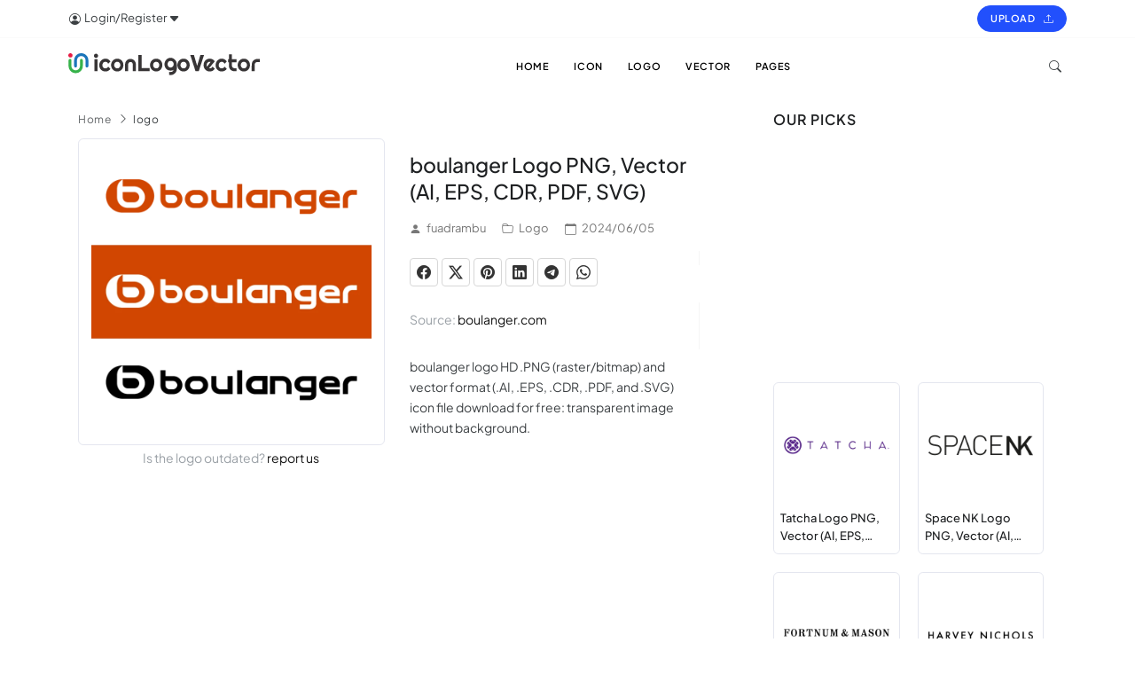

--- FILE ---
content_type: text/html; charset=UTF-8
request_url: https://iconlogovector.com/logo/boulanger
body_size: 10365
content:
<!DOCTYPE html>
<html lang="en" >
    <head>
        <meta charset="utf-8">
        <meta name="viewport" content="width=device-width, initial-scale=1">
        <meta http-equiv="X-UA-Compatible" content="IE=edge">
        <title>boulanger Logo PNG, Vector  (AI, EPS, CDR, PDF, SVG) - iconLogoVector</title>
        <link rel="canonical" href="https://iconlogovector.com/logo/boulanger">
        <meta name="description" content="boulanger logo HD .PNG (raster/bitmap) and vector format (.AI, .EPS, .CDR, .PDF, and .SVG) icon file download for free: transparent image without background.">
        <meta name="keywords" content="boulanger">
        <meta name="X-CSRF-TOKEN" content="dcb9cbcec0abdb964befce85dec8da79"> 
        <link rel="apple-touch-icon" sizes="180x180" href="https://iconlogovector.com/apple-touch-icon.png">
        <link rel="icon" type="image/png" sizes="32x32" href="https://iconlogovector.com/favicon-32x32.png">
        <link rel="icon" type="image/png" sizes="16x16" href="https://iconlogovector.com/favicon-16x16.png">
        <link rel="manifest" href="https://iconlogovector.com/site.webmanifest">      
            <meta name="author" content="fuadrambu">
    <meta property="og:locale" content="en">
    <meta property="og:type" content="article">
    <meta property="og:title" content="boulanger Logo PNG, Vector  (AI, EPS, CDR, PDF, SVG) - iconLogoVector">
    <meta property="og:description" content="boulanger logo HD .PNG (raster/bitmap) and vector format (.AI, .EPS, .CDR, .PDF, and .SVG) icon file download for free: transparent image without background.">
    <meta property="og:url" content="https://iconlogovector.com/logo/boulanger">
    <meta property="og:site_name" content="iconLogoVector">
    <meta property="article:published_time" content="2024-06-05T19:52:03+07:00">
    <meta property="article:modified_time" content="2024-06-05T19:52:30+07:00">
            <meta property="og:image" content="https://iconlogovector.com/uploads/images/2024/06/lg-665dd07bbd88a-boulanger.webp">
        <meta name="twitter:card" content="summary_large_image">
        <meta name="twitter:title" content="boulanger Logo PNG, Vector  (AI, EPS, CDR, PDF, SVG) - iconLogoVector">
        <meta name="twitter:description" content="boulanger logo HD .PNG (raster/bitmap) and vector format (.AI, .EPS, .CDR, .PDF, and .SVG) icon file download for free: transparent image without background.">
        <meta name="twitter:label1" content="Written by">
        <meta name="twitter:data1" content="fuadrambu">
        <script type="application/ld+json">{"@context": "https://schema.org","@graph": [{"@type": "WebSite","@id": "https://iconlogovector.com/#website","url": "https://iconlogovector.com/","name": "iconLogoVector","description": "boulanger logo HD .PNG (raster/bitmap) and vector format (.AI, .EPS, .CDR, .PDF, and .SVG) icon file download for free: transparent image without background.","potentialAction": [{"@type": "SearchAction","target": {"@type": "EntryPoint","urlTemplate": "https://iconlogovector.com/post/search?q={search_term_string}"},"query-input": "required name=search_term_string"}],"inLanguage": "en"}, {"@type": "ImageObject","inLanguage": "en","@id": "https://iconlogovector.com/uploads/images/2024/06/lg-665dd07bbd88a-boulanger.webp","url": "https://iconlogovector.com/uploads/images/2024/06/lg-665dd07bbd88a-boulanger.webp","contentUrl": "https://iconlogovector.com/uploads/images/2024/06/lg-665dd07bbd88a-boulanger.webp","caption": "boulanger Logo PNG, Vector  (AI, EPS, CDR, PDF, SVG) - iconLogoVector"}, {"@type": "WebPage","@id": "https://iconlogovector.com/logo/boulanger","url": "https://iconlogovector.com/logo/boulanger","name": "boulanger Logo PNG, Vector  (AI, EPS, CDR, PDF, SVG) - iconLogoVector","isPartOf": {"@id": "https://iconlogovector.com/#website"},"primaryImageOfPage": {"@id": "https://iconlogovector.com/uploads/images/2024/06/lg-665dd07bbd88a-boulanger.webp"},"image": {"@id": "https://iconlogovector.com/uploads/images/2024/06/lg-665dd07bbd88a-boulanger.webp"},"thumbnailUrl": "https://iconlogovector.com/uploads/images/2024/06/lg-665dd07bbd88a-boulanger.webp","datePublished": "2024-06-05T19:52:03+07:00","dateModified": "2024-06-05T19:52:30+07:00","author": {"@id": "https://iconlogovector.com/u/fuadrambu"},"description": "boulanger logo HD .PNG (raster/bitmap) and vector format (.AI, .EPS, .CDR, .PDF, and .SVG) icon file download for free: transparent image without background.","breadcrumb": {"@id": "https://iconlogovector.com/logo/boulanger#breadcrumb"},"inLanguage": "en","potentialAction": [{"@type": "ReadAction","target": ["https://iconlogovector.com/logo/boulanger"]}]}, {"@type": "BreadcrumbList","@id": "https://iconlogovector.com/logo/boulanger#breadcrumb","itemListElement": [{"@type": "ListItem","position": 1,"name": "Home","item": "https://iconlogovector.com/"}, {"@type": "ListItem","position": 2,"name": "logo","item": "https://iconlogovector.com/logo"}, {"@type": "ListItem","position": 3,"name": "boulanger Logo PNG, Vector  (AI, EPS, CDR, PDF, SVG)"}]}, {"@type": "Person","@id": "https://iconlogovector.com/u/fuadrambu","name": "fuadrambu","image": {"@type": "ImageObject","inLanguage": "en","@id": "https://iconlogovector.com/assets/img/person-circle.png","url": "https://iconlogovector.com/assets/img/person-circle.png","contentUrl": "https://iconlogovector.com/assets/img/person-circle.png","caption": "fuadrambu"},"sameAs": ["https://iconlogovector.com/"],"url": "https://iconlogovector.com/u/fuadrambu"}]}</script>
        <script>var pageConfig = {"postType":"post","uriActive":"","category":"logo","slug":"boulanger"}</script>
        <link href="https://iconlogovector.com/theme/default/css/vendor.css?v=1.7" rel="stylesheet">
        <link href="https://iconlogovector.com/theme/default/css/style.css?v=1.7" rel="stylesheet">
                <script>
            var siteData = {
                csrfHeaderName: 'X-CSRF-TOKEN',
                siteUrl: 'https://iconlogovector.com/', 
                url: 'https://iconlogovector.com/logo/boulanger',
                csrfName: 'csrf_token_name',
            };  
        </script>
        <script async src="https://pagead2.googlesyndication.com/pagead/js/adsbygoogle.js?client=ca-pub-3288866780282962" crossorigin="anonymous"></script>

<script async src="https://www.googletagmanager.com/gtag/js?id=G-SFPLGT914R"></script>

<script>window.dataLayer = window.dataLayer || []; function gtag(){dataLayer.push(arguments);} gtag('js', new Date());gtag('config', 'G-SFPLGT914R');</script>    </head>
<body > 
        <div class="body-inner">
        <div id="topbar">
    <div class="container">
        <div class="row">
            <div class="col-6">
                <div class="topbar-dropdown">
                                            <a class="title"><i class="bi-person-circle"></i> &nbsp;Login/Register <i class="bi-caret-down-fill"></i></a>
                        <div class="dropdown-list">
                            <a class="list-entry" href="https://iconlogovector.com/auth/login">Login</a>
                            <a class="list-entry" href="https://iconlogovector.com/auth/register">Register</a>
                        </div>  
                               
                </div>
            </div>
                        <div class="col-6">
                <div class="topbar-dropdown float-right">
                    <span class="title"><a class="btn btn-rounded btn-sm" href="#modalLogin" data-lightbox="inline"><span class="pe-2">Upload</span> <i class="bi-upload"></i></a></span>
                </div>
            </div>
              
                        <div id="modalLogin" class="modal no-padding">
                <div class="row">
                    <div class="col">
                        <div class="p-40 p-t-60 p-xs-20">
                            <h3>Login</h3>
                            <form class="form-validate form-grey-fields formAutoValidate" data-redirect="user/post-create" action="https://iconlogovector.com/auth/login" method="post">
                                <input type="hidden" name="csrf_token_name" value="dcb9cbcec0abdb964befce85dec8da79">    
                                <div class="form-group">
                                    <label class="sr-only">Email</label>
                                    <div class="input-group">
                                    <input type="email" class="form-control" name="email" placeholder="Enter your email" value="" required="">
                                    <span class="input-group-text"><i class="bi-envelope"></i></span>
                                    </div>
                                </div>
                                <div class="form-group m-b-5">
                                    <label class="sr-only">Password</label>
                                    <div class="input-group">
                                        <input class="form-control" name="password" placeholder="Enter password" type="password" required="" autocomplete="off">
                                        <span class="input-group-text"><i class="bi-lock" aria-hidden="true"></i></span>
                                    </div>
                                </div>
                                <div class="form-group m-b-5">
                                    <label class="sr-only">Captcha</label>
                                    <div class="input-group">
                                    <input class="form-control" autocomplete="off" name="captcha" type="text" placeholder="Input Captcha" required>
                                     <div class="input-group-text p-0 bg-white">
                                      <div class="d-inline-block">
                                                                                <!-- id="captcha" is required -->
                                        <img id="imgCaptcha" class="img-fluid imgCaptcha" alt="" src="[data-uri]">
                                      </div>
                                      <div class="d-inline-block align-items-center">
                                        <button class="btn btn-sm btn-light btn-rounded mt-0 mb-0 me-1 d-none btnLoading" type="button" disabled>
                                            <span class="spinner-border spinner-border-sm align-middle" role="status" aria-hidden="true"></span>
                                        </button>
                                        <!-- id="btnRefresh" is required -->
                                        <button id="btnRefresh" class="btn btn-sm btn-light mt-0 mb-0 me-1 btnRefresh" type="button" data-bs-toggle="tooltip" data-bs-placement="top" data-bs-title="Refresh Captcha">
                                            <i class="bi-arrow-repeat align-middle"></i>
                                            <span class="btn-spinner spinner-border spinner-border-sm d-none" role="status" aria-hidden="true"></span>
                                        </button>
                                      </div>              
                                    </div>
                                    </div>
                                </div>
                                <div class="form-group form-inline text-start m-b-10 ">
                                    <p><a class="right" href="https://iconlogovector.com/auth/forgot-password">
                                        <small>Forgot Password?</small>
                                    </a></p>
                                </div>
                                <div class="text-start form-group">
                                    <button type="submit" class="btn btn-primary">
                                        <span class="spinner-border spinner-border-sm me-2 d-none" role="status" aria-hidden="true"></span>
                                        Login
                                    </button>
                                </div>
                            </form>
                            <p class="text-muted"><small>Don't have an Account? <a href="https://iconlogovector.com/auth/register">Register For Free</a></small></p>
                        </div>
                    </div>
                </div>
            </div>
              
        </div>
    </div>
</div>        <header id="header" class="header-mini">
            <div class="header-inner">
                <div class="container">
                    <div id="logo"> 
                        <a id="website" href="https://iconlogovector.com/" class="auth-logo-dark logo-dark">
                        <img src="https://iconlogovector.com/theme/default/img/logo-lg.svg" alt="Logo" width="210" height="58">
                    </a></div>
                    <div id="search"><a id="btn-search-close" class="btn-search-close" aria-label="Close search form"><i class="bi-x-lg"></i></a>
                        <form class="search-form" action="https://iconlogovector.com/post/search" method="get">
                            <input class="form-control" name="q" type="text" placeholder="Type & Search...">
                            <span class="text-muted">Start typing & press "Enter" or "ESC" to close</span>
                        </form>
                    </div>
                    <div class="header-extras">
                        <ul>
                            <li>
                                <a id="btn-search" href="#"> <i class="bi-search"></i></a>
                            </li>
                        </ul>
                    </div>
                    <div id="mainMenu-trigger"> <a class="lines-button x"><span class="lines"></span></a> </div>
                    <div id="mainMenu" class="menu-center menu-onclick menu-lines">
                        <div class="container">
                            <nav>
                                <ul>
                                    <li><a href="https://iconlogovector.com/">HOME</a></li>
                                    <li><a href="https://iconlogovector.com/icon">ICON</a></li><li><a href="https://iconlogovector.com/logo">LOGO</a></li><li><a href="https://iconlogovector.com/vector">VECTOR</a></li>                                    <li class="dropdown"><a href="#">Pages</a>
                                        <ul class="dropdown-menu">
                                            <li><a href="https://iconlogovector.com/p/about">ABOUT</a></li><li><a href="https://iconlogovector.com/p/tos">TERM AND CONDITION</a></li><li><a href="https://iconlogovector.com/p/privacy">PRIVACY POLICY</a></li><li><a href="https://iconlogovector.com/p/dmca">DMCA</a></li><li><a href="https://iconlogovector.com/p/copyright">COPYRIGHT</a></li><li><a href="https://iconlogovector.com/p/contact">CONTACT US</a></li>                                        </ul>
                                    </li>
                                </ul>
                            </nav>
                        </div>
                    </div>
                </div>
            </div>
        </header>
        <div id="page-content" class="sidebar-both min-vh-100">
    <div class="container">
        <div class="row">
            <div class="content single-post col-lg-8">           
                <div id="breadcrumb" class="breadcrumb float-left">
                    <ul>
                        <li><a href="https://iconlogovector.com/">Home</a>
                        </li>
                        <li class="active"><a href="https://iconlogovector.com/logo">logo</a>
                        </li>
                    </ul>
                </div>
                <div class="post-item">
    <div class="post-item-wrap">
          
        <div class="row mb-0">
                        <div class="col-md-6">
                <div data-items="1" data-lightbox="gallery" class="p-3 border rounded">
                    <a href="https://iconlogovector.com/uploads/images/2024/06/lg-665dd07bbd88a-boulanger.webp" data-lightbox="image">
                        <img id="primaryImage" alt="boulanger Logo PNG, Vector  (AI, EPS, CDR, PDF, SVG)" class="img-fluid" src="https://iconlogovector.com/uploads/images/2024/06/lg-665dd07bbd88a-boulanger.webp">         
                    </a>
                </div>
                <p class="text-center text-muted m-0"><small>Is the logo outdated? <a class="text-dark" href="https://iconlogovector.com/post/report/boulanger">report us</a></small></p>
            </div>
                        <div class="col-md-6">
               <div class="post-item-description p-0 m-0">    
                   <h1 class="text-break">boulanger Logo PNG, Vector  (AI, EPS, CDR, PDF, SVG)</h1>     
                   <div class="post-meta">
                        <span class="post-meta-user"><i class="bi-person-fill"></i> <a href="https://iconlogovector.com/u/fuadrambu">fuadrambu</a></span>
                        <span class="post-meta-category"><i class="bi-folder"></i> <a href="https://iconlogovector.com/logo">Logo</a></span>
                        <span class="post-meta-date"><i class="bi-calendar"></i> 2024/06/05</span>                       
                        <div class="mb-5 social-icons social-icons-border social-icons-colored-hover">
                            <ul class="social-share">                            
                                <li class="social-facebook"><a title="share on facebook" target="_blank" rel="noopener noreferrer nofollow" href="https://www.facebook.com/sharer.php?u=https://iconlogovector.com/logo/boulanger"><i class="bi-facebook"></i></a></li>
                                <li class="social-twitter"><a title="share on twitter (X)" target="_blank" rel="noopener noreferrer nofollow" href="https://twitter.com/intent/tweet?url=https://iconlogovector.com/logo/boulanger&text=boulanger+Logo+PNG%2C+Vector++%28AI%2C+EPS%2C+CDR%2C+PDF%2C+SVG%29+-+iconLogoVector&hashtags=logo"><i class="bi-twitter-x"></i></a></li>
                                <li class="social-pinterest"><a title="share on pinterest" target="_blank" rel="noopener noreferrer nofollow" href="https://pinterest.com/pin/create/button/?url=https://iconlogovector.com/logo/boulanger&media=https://iconlogovector.com/uploads/images/2024/06/lg-665dd07bbd88a-boulanger.webp&description=boulanger+Logo+PNG%2C+Vector++%28AI%2C+EPS%2C+CDR%2C+PDF%2C+SVG%29+-+iconLogoVector"><i class="bi-pinterest"></i></a></li>
                                <li class="social-linkedin"><a title="share on linkedin" target="_blank" rel="noopener noreferrer nofollow" href="https://www.linkedin.com/sharing/share-offsite/?url=https://iconlogovector.com/logo/boulanger"><i class="bi-linkedin"></i></a></li>
                                <li class="social-telegram"><a title="share on telegram" target="_blank" rel="noopener noreferrer nofollow" href="https://t.me/share/url?url=https://iconlogovector.com/logo/boulanger&text=boulanger+Logo+PNG%2C+Vector++%28AI%2C+EPS%2C+CDR%2C+PDF%2C+SVG%29+-+iconLogoVector"><i class="bi-telegram"></i></a></li>
                                <li class="social-whatsapp"><a title="share on whatsapp" target="_blank" rel="noopener noreferrer nofollow" href="https://api.whatsapp.com/send?text=boulanger+Logo+PNG%2C+Vector++%28AI%2C+EPS%2C+CDR%2C+PDF%2C+SVG%29+-+iconLogoVector%20https://iconlogovector.com/logo/boulanger"><i class="bi-whatsapp"></i></a></li>
                            </ul>
                        </div>
                                                                                    <div class="source">
                                    <p class="text-break text-sm text-muted"><span>Source: </span> <a class="text-dark" href="https://www.boulanger.com" target="_blank" rel="noopener noreferrer nofollow">boulanger.com</a></p>
                                </div>
                                                                            <div class="summary">
                            <p class="text-break text-sm">boulanger logo HD .PNG (raster/bitmap) and vector format (.AI, .EPS, .CDR, .PDF, and .SVG) icon file download for free: transparent image without background.</p>
                        </div>
                   </div>
               </div>
            </div>
        </div>
        
        <div class="entry-content text-break my-3"></div>  
                <div class="downloads row mb-2">
            <div class="gla gla1">
                <script async src="https://pagead2.googlesyndication.com/pagead/js/adsbygoogle.js?client=ca-pub-3288866780282962"
     crossorigin="anonymous"></script>
<!-- sl_300250 -->
<ins class="adsbygoogle"
     style="display:block"
     data-ad-client="ca-pub-3288866780282962"
     data-ad-slot="6856596788"
     data-ad-format="auto"></ins>
<script>
     (adsbygoogle = window.adsbygoogle || []).push({});
</script>            </div>
            <div class="widget col-12 m-0">
                <h4 class="widget-title my-2">Download: </h4>
            </div>
                        <div class="col-md-6">
                <div class="border rounded mb-3">
                    <div class="p-2">
                        <div class="row p-2 dz-details file-to-download">
                            <div class="col-12">
                              <div><span class="filename m-0 fw-bold">boulanger.ai</span></div>
                            </div>                         
                            <div class="col-12">
                                <div class="row align-items-center">
                                    <div class="col-6">
                                        <div><smal class="filesize">172.5 KB</small> </div>
                                    </div>
                                                                        <div class="col-6 text-end">
                                      <button data-hash="27bf94273aa1e8a90c5c98bda8e2b4ac50" data-filename="boulanger.ai" type="button" class="cdz-btn-download btn btn-sm btn-success ms-0 mt-2" data-bs-toggle="tooltip" title="download boulanger.ai">
                                      <i class="bi-download"></i>&nbsp; Download
                                      </button>
                                    </div>
                                                                    </div>
                            </div>
                          
                            <div class="col-12">
                              <div class="mb-0 text-muted">
                                  <small class="pe-3 d-block">
                                      <i class="bi-cloud-arrow-down text-small"></i><span class="ps-2 text-extra-small download-count">5</span>
                                      <span class="ps-3 pe-2"></span>
                                      <span class="border ps-2 pe-2 d-inline-block me-1">.<span class="filename-extension text-dark text-uppercase">ai</span></span>
                                  </small>
                              </div>
                            </div>
                        </div>
                    </div>
                </div>
            </div>
                        <div class="col-md-6">
                <div class="border rounded mb-3">
                    <div class="p-2">
                        <div class="row p-2 dz-details file-to-download">
                            <div class="col-12">
                              <div><span class="filename m-0 fw-bold">boulanger.cdr</span></div>
                            </div>                         
                            <div class="col-12">
                                <div class="row align-items-center">
                                    <div class="col-6">
                                        <div><smal class="filesize">41 KB</small> </div>
                                    </div>
                                                                        <div class="col-6 text-end">
                                      <button data-hash="e4d48ac00e674899375b3472cccf138152" data-filename="boulanger.cdr" type="button" class="cdz-btn-download btn btn-sm btn-success ms-0 mt-2" data-bs-toggle="tooltip" title="download boulanger.cdr">
                                      <i class="bi-download"></i>&nbsp; Download
                                      </button>
                                    </div>
                                                                    </div>
                            </div>
                          
                            <div class="col-12">
                              <div class="mb-0 text-muted">
                                  <small class="pe-3 d-block">
                                      <i class="bi-cloud-arrow-down text-small"></i><span class="ps-2 text-extra-small download-count">1</span>
                                      <span class="ps-3 pe-2"></span>
                                      <span class="border ps-2 pe-2 d-inline-block me-1">.<span class="filename-extension text-dark text-uppercase">cdr</span></span>
                                  </small>
                              </div>
                            </div>
                        </div>
                    </div>
                </div>
            </div>
                        <div class="col-md-6">
                <div class="border rounded mb-3">
                    <div class="p-2">
                        <div class="row p-2 dz-details file-to-download">
                            <div class="col-12">
                              <div><span class="filename m-0 fw-bold">boulanger.eps</span></div>
                            </div>                         
                            <div class="col-12">
                                <div class="row align-items-center">
                                    <div class="col-6">
                                        <div><smal class="filesize">1.8 MB</small> </div>
                                    </div>
                                                                        <div class="col-6 text-end">
                                      <button data-hash="b07e695255ea6a6c2a125742cb1a473429" data-filename="boulanger.eps" type="button" class="cdz-btn-download btn btn-sm btn-success ms-0 mt-2" data-bs-toggle="tooltip" title="download boulanger.eps">
                                      <i class="bi-download"></i>&nbsp; Download
                                      </button>
                                    </div>
                                                                    </div>
                            </div>
                          
                            <div class="col-12">
                              <div class="mb-0 text-muted">
                                  <small class="pe-3 d-block">
                                      <i class="bi-cloud-arrow-down text-small"></i><span class="ps-2 text-extra-small download-count">4</span>
                                      <span class="ps-3 pe-2"></span>
                                      <span class="border ps-2 pe-2 d-inline-block me-1">.<span class="filename-extension text-dark text-uppercase">eps</span></span>
                                  </small>
                              </div>
                            </div>
                        </div>
                    </div>
                </div>
            </div>
                        <div class="col-md-6">
                <div class="border rounded mb-3">
                    <div class="p-2">
                        <div class="row p-2 dz-details file-to-download">
                            <div class="col-12">
                              <div><span class="filename m-0 fw-bold">boulanger.pdf</span></div>
                            </div>                         
                            <div class="col-12">
                                <div class="row align-items-center">
                                    <div class="col-6">
                                        <div><smal class="filesize">61.9 KB</small> </div>
                                    </div>
                                                                        <div class="col-6 text-end">
                                      <button data-hash="7c0a772e85d3de2dc83b69ba0d3f494676" data-filename="boulanger.pdf" type="button" class="cdz-btn-download btn btn-sm btn-success ms-0 mt-2" data-bs-toggle="tooltip" title="download boulanger.pdf">
                                      <i class="bi-download"></i>&nbsp; Download
                                      </button>
                                    </div>
                                                                    </div>
                            </div>
                          
                            <div class="col-12">
                              <div class="mb-0 text-muted">
                                  <small class="pe-3 d-block">
                                      <i class="bi-cloud-arrow-down text-small"></i><span class="ps-2 text-extra-small download-count">0</span>
                                      <span class="ps-3 pe-2"></span>
                                      <span class="border ps-2 pe-2 d-inline-block me-1">.<span class="filename-extension text-dark text-uppercase">pdf</span></span>
                                  </small>
                              </div>
                            </div>
                        </div>
                    </div>
                </div>
            </div>
                        <div class="col-md-6">
                <div class="border rounded mb-3">
                    <div class="p-2">
                        <div class="row p-2 dz-details file-to-download">
                            <div class="col-12">
                              <div><span class="filename m-0 fw-bold">boulanger.png</span></div>
                            </div>                         
                            <div class="col-12">
                                <div class="row align-items-center">
                                    <div class="col-6">
                                        <div><smal class="filesize">48.7 KB</small> </div>
                                    </div>
                                                                        <div class="col-6 text-end">
                                      <button data-hash="907e2e8a9f20f67658c2fb2f6513926832" data-filename="boulanger.png" type="button" class="cdz-btn-download btn btn-sm btn-success ms-0 mt-2" data-bs-toggle="tooltip" title="download boulanger.png">
                                      <i class="bi-download"></i>&nbsp; Download
                                      </button>
                                    </div>
                                                                    </div>
                            </div>
                          
                            <div class="col-12">
                              <div class="mb-0 text-muted">
                                  <small class="pe-3 d-block">
                                      <i class="bi-cloud-arrow-down text-small"></i><span class="ps-2 text-extra-small download-count">10</span>
                                      <span class="ps-3 pe-2"></span>
                                      <span class="border ps-2 pe-2 d-inline-block me-1">.<span class="filename-extension text-dark text-uppercase">png</span></span>
                                  </small>
                              </div>
                            </div>
                        </div>
                    </div>
                </div>
            </div>
                        <div class="col-md-6">
                <div class="border rounded mb-3">
                    <div class="p-2">
                        <div class="row p-2 dz-details file-to-download">
                            <div class="col-12">
                              <div><span class="filename m-0 fw-bold">boulanger.svg</span></div>
                            </div>                         
                            <div class="col-12">
                                <div class="row align-items-center">
                                    <div class="col-6">
                                        <div><smal class="filesize">7.3 KB</small> </div>
                                    </div>
                                                                        <div class="col-6 text-end">
                                      <button data-hash="3bf006a5d813c9f3f6b64a4aeae5436b16" data-filename="boulanger.svg" type="button" class="cdz-btn-download btn btn-sm btn-success ms-0 mt-2" data-bs-toggle="tooltip" title="download boulanger.svg">
                                      <i class="bi-download"></i>&nbsp; Download
                                      </button>
                                    </div>
                                                                    </div>
                            </div>
                          
                            <div class="col-12">
                              <div class="mb-0 text-muted">
                                  <small class="pe-3 d-block">
                                      <i class="bi-cloud-arrow-down text-small"></i><span class="ps-2 text-extra-small download-count">0</span>
                                      <span class="ps-3 pe-2"></span>
                                      <span class="border ps-2 pe-2 d-inline-block me-1">.<span class="filename-extension text-dark text-uppercase">svg</span></span>
                                  </small>
                              </div>
                            </div>
                        </div>
                    </div>
                </div>
            </div>
                        <div class="gla gla4">
                <script async src="https://pagead2.googlesyndication.com/pagead/js/adsbygoogle.js?client=ca-pub-3288866780282962"
     crossorigin="anonymous"></script>
<!-- sl_resp2 -->
<ins class="adsbygoogle"
     style="display:block"
     data-ad-client="ca-pub-3288866780282962"
     data-ad-slot="1288156479"
     data-ad-format="auto"
     data-full-width-responsive="true"></ins>
<script>
     (adsbygoogle = window.adsbygoogle || []).push({});
</script>            </div>
        </div>
                <div class="widget col-12 m-0">
            <h4 class="widget-title my-2">Tags: </h4>
            <div class="post-tags">
                <a href="https://iconlogovector.com/tag/boulanger">boulanger</a>            </div>
        </div>
         
    </div>
</div>

            </div>

            <div class="sidebar sticky-sidebar col-lg-4">
            <div class="widget sidebar">
    <h4 class="widget-title">OUR PICKS</h4>
    <div class="gla gla2 mb-3">
        <script async src="https://pagead2.googlesyndication.com/pagead/js/adsbygoogle.js?client=ca-pub-3288866780282962"
     crossorigin="anonymous"></script>
<!-- newresponsive1 -->
<ins class="adsbygoogle"
     style="display:block"
     data-ad-client="ca-pub-3288866780282962"
     data-ad-slot="8940978725"
     data-ad-format="auto"
     data-full-width-responsive="true"></ins>
<script>
     (adsbygoogle = window.adsbygoogle || []).push({});
</script>    </div>
    <div class="grid-layout post-2-columns" data-item="post-item">
                                <div class="post-item posts-lists">
                <div class="post-item-wrap p-2 border rounded">
                                        <div class="post-image">
                        <a href="https://iconlogovector.com/logo/tatcha">
                            <img alt="Tatcha logo" loading="lazy" src="https://iconlogovector.com/uploads/images/2026/01/sm-6962e1cf806d7-Tatcha.webp">
                        </a>
                        <div class="img-overlay img-overlay-top">
                            <a href="https://iconlogovector.com/logo" class="badge d-inline-block text-white">Logo</a>
                        </div>
                                                <div class="img-overlay">
                                                        <span class="badge bg-dark d-inline-block">.ai</span>
                                                        <span class="badge bg-dark d-inline-block">.cdr</span>
                                                        <span class="badge bg-dark d-inline-block">.eps</span>
                                                        <span class="badge bg-dark d-inline-block">.pdf</span>
                                                        <span class="badge bg-dark d-inline-block">.png</span>
                                                        <span class="badge bg-dark d-inline-block">.svg</span>
                                                    </div>
                                            </div>
                                        <div class="post-item-description">
                                                <h4 class="post-item-title"><a class="ellipses" href="https://iconlogovector.com/logo/tatcha">Tatcha Logo PNG,  Vector (AI, EPS,&#8230;</a></h4>
                    </div>
                </div>
            </div>
                                            <div class="post-item posts-lists">
                <div class="post-item-wrap p-2 border rounded">
                                        <div class="post-image">
                        <a href="https://iconlogovector.com/logo/space-nk">
                            <img alt="Space NK logo" loading="lazy" src="https://iconlogovector.com/uploads/images/2026/01/sm-6962e12638f70-Space-NK.webp">
                        </a>
                        <div class="img-overlay img-overlay-top">
                            <a href="https://iconlogovector.com/logo" class="badge d-inline-block text-white">Logo</a>
                        </div>
                                                <div class="img-overlay">
                                                        <span class="badge bg-dark d-inline-block">.ai</span>
                                                        <span class="badge bg-dark d-inline-block">.cdr</span>
                                                        <span class="badge bg-dark d-inline-block">.eps</span>
                                                        <span class="badge bg-dark d-inline-block">.pdf</span>
                                                        <span class="badge bg-dark d-inline-block">.png</span>
                                                        <span class="badge bg-dark d-inline-block">.svg</span>
                                                    </div>
                                            </div>
                                        <div class="post-item-description">
                                                <h4 class="post-item-title"><a class="ellipses" href="https://iconlogovector.com/logo/space-nk">Space NK Logo PNG,  Vector (AI,&#8230;</a></h4>
                    </div>
                </div>
            </div>
                                            <div class="post-item posts-lists">
                <div class="post-item-wrap p-2 border rounded">
                                        <div class="post-image">
                        <a href="https://iconlogovector.com/logo/fortnum-mason">
                            <img alt="Fortnum &amp; Mason logo" loading="lazy" src="https://iconlogovector.com/uploads/images/2026/01/sm-69620cc5a8b7f-Fortnum-and-Mason.webp">
                        </a>
                        <div class="img-overlay img-overlay-top">
                            <a href="https://iconlogovector.com/logo" class="badge d-inline-block text-white">Logo</a>
                        </div>
                                                <div class="img-overlay">
                                                        <span class="badge bg-dark d-inline-block">.ai</span>
                                                        <span class="badge bg-dark d-inline-block">.cdr</span>
                                                        <span class="badge bg-dark d-inline-block">.eps</span>
                                                        <span class="badge bg-dark d-inline-block">.pdf</span>
                                                        <span class="badge bg-dark d-inline-block">.png</span>
                                                        <span class="badge bg-dark d-inline-block">.svg</span>
                                                    </div>
                                            </div>
                                        <div class="post-item-description">
                                                <h4 class="post-item-title"><a class="ellipses" href="https://iconlogovector.com/logo/fortnum-mason">Fortnum &amp; Mason Logo PNG,  Vector&#8230;</a></h4>
                    </div>
                </div>
            </div>
                                            <div class="post-item posts-lists">
                <div class="post-item-wrap p-2 border rounded">
                                        <div class="post-image">
                        <a href="https://iconlogovector.com/logo/harvey-nichols">
                            <img alt="Harvey Nichols Logo" loading="lazy" src="https://iconlogovector.com/uploads/images/2026/01/sm-69620be7ad5fa-Harvey-Nichols.webp">
                        </a>
                        <div class="img-overlay img-overlay-top">
                            <a href="https://iconlogovector.com/logo" class="badge d-inline-block text-white">Logo</a>
                        </div>
                                                <div class="img-overlay">
                                                        <span class="badge bg-dark d-inline-block">.ai</span>
                                                        <span class="badge bg-dark d-inline-block">.cdr</span>
                                                        <span class="badge bg-dark d-inline-block">.eps</span>
                                                        <span class="badge bg-dark d-inline-block">.pdf</span>
                                                        <span class="badge bg-dark d-inline-block">.png</span>
                                                        <span class="badge bg-dark d-inline-block">.svg</span>
                                                    </div>
                                            </div>
                                        <div class="post-item-description">
                                                <h4 class="post-item-title"><a class="ellipses" href="https://iconlogovector.com/logo/harvey-nichols">Harvey Nichols Logo .PNG and .AI,&#8230;</a></h4>
                    </div>
                </div>
            </div>
                                            <div class="post-item posts-lists">
                <div class="post-item-wrap p-2 border rounded">
                                        <div class="post-image">
                        <a href="https://iconlogovector.com/logo/lisa-angel">
                            <img alt="Lisa Angel logo" loading="lazy" src="https://iconlogovector.com/uploads/images/2026/01/sm-696209c1def98-Lisa-Angel.webp">
                        </a>
                        <div class="img-overlay img-overlay-top">
                            <a href="https://iconlogovector.com/logo" class="badge d-inline-block text-white">Logo</a>
                        </div>
                                                <div class="img-overlay">
                                                        <span class="badge bg-dark d-inline-block">.ai</span>
                                                        <span class="badge bg-dark d-inline-block">.cdr</span>
                                                        <span class="badge bg-dark d-inline-block">.eps</span>
                                                        <span class="badge bg-dark d-inline-block">.pdf</span>
                                                        <span class="badge bg-dark d-inline-block">.png</span>
                                                        <span class="badge bg-dark d-inline-block">.svg</span>
                                                    </div>
                                            </div>
                                        <div class="post-item-description">
                                                <h4 class="post-item-title"><a class="ellipses" href="https://iconlogovector.com/logo/lisa-angel">Lisa Angel Logo PNG,  Vector (AI,&#8230;</a></h4>
                    </div>
                </div>
            </div>
                                            <div class="post-item posts-lists">
                <div class="post-item-wrap p-2 border rounded">
                                        <div class="post-image">
                        <a href="https://iconlogovector.com/logo/joma-jewellery">
                            <img alt="Joma Jewellery logo" loading="lazy" src="https://iconlogovector.com/uploads/images/2026/01/sm-696208da021b8-Joma-Jewellery.webp">
                        </a>
                        <div class="img-overlay img-overlay-top">
                            <a href="https://iconlogovector.com/logo" class="badge d-inline-block text-white">Logo</a>
                        </div>
                                                <div class="img-overlay">
                                                        <span class="badge bg-dark d-inline-block">.ai</span>
                                                        <span class="badge bg-dark d-inline-block">.cdr</span>
                                                        <span class="badge bg-dark d-inline-block">.eps</span>
                                                        <span class="badge bg-dark d-inline-block">.pdf</span>
                                                        <span class="badge bg-dark d-inline-block">.png</span>
                                                        <span class="badge bg-dark d-inline-block">.svg</span>
                                                    </div>
                                            </div>
                                        <div class="post-item-description">
                                                <h4 class="post-item-title"><a class="ellipses" href="https://iconlogovector.com/logo/joma-jewellery">Joma Jewellery Logo PNG,  Vector (AI,&#8230;</a></h4>
                    </div>
                </div>
            </div>
                                            <div class="post-item posts-lists">
                <div class="post-item-wrap p-2 border rounded">
                                        <div class="post-image">
                        <a href="https://iconlogovector.com/logo/university-of-phoenix">
                            <img alt="University of Phoenix logo" loading="lazy" src="https://iconlogovector.com/uploads/images/2025/09/sm-68c69058a516c-University-of-Phoenix.webp">
                        </a>
                        <div class="img-overlay img-overlay-top">
                            <a href="https://iconlogovector.com/logo" class="badge d-inline-block text-white">Logo</a>
                        </div>
                                                <div class="img-overlay">
                                                        <span class="badge bg-dark d-inline-block">.ai</span>
                                                        <span class="badge bg-dark d-inline-block">.cdr</span>
                                                        <span class="badge bg-dark d-inline-block">.eps</span>
                                                        <span class="badge bg-dark d-inline-block">.pdf</span>
                                                        <span class="badge bg-dark d-inline-block">.png</span>
                                                        <span class="badge bg-dark d-inline-block">.svg</span>
                                                    </div>
                                            </div>
                                        <div class="post-item-description">
                                                <h4 class="post-item-title"><a class="ellipses" href="https://iconlogovector.com/logo/university-of-phoenix">University of Phoenix Logo PNG,  Vector&#8230;</a></h4>
                    </div>
                </div>
            </div>
                                            <div class="post-item posts-lists">
                <div class="post-item-wrap p-2 border rounded">
                                        <div class="post-image">
                        <a href="https://iconlogovector.com/logo/dexus">
                            <img alt="Dexus Logo PNG,  Vector (AI, EPS, CDR, PDF, SVG)" loading="lazy" src="https://iconlogovector.com/uploads/images/2024/10/sm-671c975b363bd-Dexus.webp">
                        </a>
                        <div class="img-overlay img-overlay-top">
                            <a href="https://iconlogovector.com/logo" class="badge d-inline-block text-white">Logo</a>
                        </div>
                                                <div class="img-overlay">
                                                        <span class="badge bg-dark d-inline-block">.ai</span>
                                                        <span class="badge bg-dark d-inline-block">.cdr</span>
                                                        <span class="badge bg-dark d-inline-block">.eps</span>
                                                        <span class="badge bg-dark d-inline-block">.pdf</span>
                                                        <span class="badge bg-dark d-inline-block">.png</span>
                                                        <span class="badge bg-dark d-inline-block">.svg</span>
                                                    </div>
                                            </div>
                                        <div class="post-item-description">
                                                <h4 class="post-item-title"><a class="ellipses" href="https://iconlogovector.com/logo/dexus">Dexus Logo PNG,  Vector (AI, EPS,&#8230;</a></h4>
                    </div>
                </div>
            </div>
                                            <div class="post-item posts-lists">
                <div class="post-item-wrap p-2 border rounded">
                                        <div class="post-image">
                        <a href="https://iconlogovector.com/logo/salesforce">
                            <img alt="salesforce Logo PNG, Vector  (AI, EPS, CDR, PDF, SVG)" loading="lazy" src="https://iconlogovector.com/uploads/images/2024/05/sm-6635d3dfc28bc-salesforce.webp">
                        </a>
                        <div class="img-overlay img-overlay-top">
                            <a href="https://iconlogovector.com/logo" class="badge d-inline-block text-white">Logo</a>
                        </div>
                                                <div class="img-overlay">
                                                        <span class="badge bg-dark d-inline-block">.ai</span>
                                                        <span class="badge bg-dark d-inline-block">.cdr</span>
                                                        <span class="badge bg-dark d-inline-block">.eps</span>
                                                        <span class="badge bg-dark d-inline-block">.pdf</span>
                                                        <span class="badge bg-dark d-inline-block">.png</span>
                                                        <span class="badge bg-dark d-inline-block">.svg</span>
                                                    </div>
                                            </div>
                                        <div class="post-item-description">
                                                <h4 class="post-item-title"><a class="ellipses" href="https://iconlogovector.com/logo/salesforce">salesforce Logo PNG, Vector  (AI, EPS,&#8230;</a></h4>
                    </div>
                </div>
            </div>
                                            <div class="post-item posts-lists">
                <div class="post-item-wrap p-2 border rounded">
                                        <div class="post-image">
                        <a href="https://iconlogovector.com/logo/mynewsdesk">
                            <img alt="Mynewsdesk Logo PNG,  Vector (AI, EPS, CDR, PDF, SVG)" loading="lazy" src="https://iconlogovector.com/uploads/images/2025/07/sm-6882c0e99a575-Mynewsdesk.webp">
                        </a>
                        <div class="img-overlay img-overlay-top">
                            <a href="https://iconlogovector.com/logo" class="badge d-inline-block text-white">Logo</a>
                        </div>
                                                <div class="img-overlay">
                                                        <span class="badge bg-dark d-inline-block">.ai</span>
                                                        <span class="badge bg-dark d-inline-block">.cdr</span>
                                                        <span class="badge bg-dark d-inline-block">.eps</span>
                                                        <span class="badge bg-dark d-inline-block">.pdf</span>
                                                        <span class="badge bg-dark d-inline-block">.png</span>
                                                        <span class="badge bg-dark d-inline-block">.svg</span>
                                                    </div>
                                            </div>
                                        <div class="post-item-description">
                                                <h4 class="post-item-title"><a class="ellipses" href="https://iconlogovector.com/logo/mynewsdesk">Mynewsdesk Logo PNG,  Vector (AI, EPS,&#8230;</a></h4>
                    </div>
                </div>
            </div>
                                            <div class="post-item posts-lists">
                <div class="post-item-wrap p-2 border rounded">
                                        <div class="post-image">
                        <a href="https://iconlogovector.com/logo/yuba-bikes">
                            <img alt="Yuba Bikes Logo PNG,  Vector (AI, EPS, CDR, PDF, SVG)" loading="lazy" src="https://iconlogovector.com/uploads/images/2025/02/sm-67b973292f659-Yuba-Bikes.webp">
                        </a>
                        <div class="img-overlay img-overlay-top">
                            <a href="https://iconlogovector.com/logo" class="badge d-inline-block text-white">Logo</a>
                        </div>
                                                <div class="img-overlay">
                                                        <span class="badge bg-dark d-inline-block">.ai</span>
                                                        <span class="badge bg-dark d-inline-block">.cdr</span>
                                                        <span class="badge bg-dark d-inline-block">.eps</span>
                                                        <span class="badge bg-dark d-inline-block">.pdf</span>
                                                        <span class="badge bg-dark d-inline-block">.png</span>
                                                        <span class="badge bg-dark d-inline-block">.svg</span>
                                                    </div>
                                            </div>
                                        <div class="post-item-description">
                                                <h4 class="post-item-title"><a class="ellipses" href="https://iconlogovector.com/logo/yuba-bikes">Yuba Bikes Logo PNG,  Vector (AI,&#8230;</a></h4>
                    </div>
                </div>
            </div>
                                            <div class="post-item posts-lists">
                <div class="post-item-wrap p-2 border rounded">
                                        <div class="post-image">
                        <a href="https://iconlogovector.com/logo/rational-ag">
                            <img alt="Rational AG" loading="lazy" src="https://iconlogovector.com/uploads/images/2024/12/sm-675a32e74a995-Rational-AG.webp">
                        </a>
                        <div class="img-overlay img-overlay-top">
                            <a href="https://iconlogovector.com/logo" class="badge d-inline-block text-white">Logo</a>
                        </div>
                                                <div class="img-overlay">
                                                        <span class="badge bg-dark d-inline-block">.ai</span>
                                                        <span class="badge bg-dark d-inline-block">.cdr</span>
                                                        <span class="badge bg-dark d-inline-block">.eps</span>
                                                        <span class="badge bg-dark d-inline-block">.pdf</span>
                                                        <span class="badge bg-dark d-inline-block">.png</span>
                                                        <span class="badge bg-dark d-inline-block">.svg</span>
                                                    </div>
                                            </div>
                                        <div class="post-item-description">
                                                <h4 class="post-item-title"><a class="ellipses" href="https://iconlogovector.com/logo/rational-ag">Rational AG Logo .PNG and .AI,&#8230;</a></h4>
                    </div>
                </div>
            </div>
                        </div>
</div>


            </div>
        </div>
    </div>
</div>
        <footer id="footer">
            <div class="copyright-content">
                <div class="container">
                    <div class="row">
                        <div class="col-12">
                            <div class="mb-3 text-center">
                                <p class="mb-2"><small>Support iconLogoVector:</small></p>
                                <script type='text/javascript' src='https://storage.ko-fi.com/cdn/widget/Widget_2.js'></script><script type='text/javascript'>kofiwidget2.init('Support me on Ko-fi', '#72a4f2', 'A0A21NXI5X');kofiwidget2.draw();</script> 
                            </div>
                        </div>
                        <div class="col-md-6">
                            <div class="copyright-text text-center text-md-start">&copy; 2026 <a href="https://iconlogovector.com/">iconLogoVector.com</a></div>
                        </div>
                        <div class="col-md-6 text-center text-md-end">
                            <ul class="list-unstyled">
                                <li class="d-inline-block me-3"><a href="https://iconlogovector.com/p/privacy">Privacy Policy</a></li><li class="d-inline-block me-3"><a href="https://iconlogovector.com/p/contact">Contact Us</a></li>                            </ul>
                        </div>
                        <div class="col-md-12">
                              <div class="text-center text-sm"><p>* Any trademarks or logos on this site are property of their respective owners. <a class="text-bold" href="https://iconlogovector.com/p/contact">Report</a></p></div>
                        </div>
                    </div>
                </div>
            </div>
        </footer>
    </div>
        <!-- Vendor -->
    <script src="https://iconlogovector.com/theme/default/js/jquery.js?v=1.7"></script>
    <script src="https://iconlogovector.com/theme/default/js/vendor.min.js?v=1.7"></script>
    <script src="https://iconlogovector.com/theme/default/js/core.min.js?v=1.7"></script>
    <script src="https://iconlogovector.com/theme/default/js/script.js?v=1.7"></script>
        <!-- asterra -->   
<script async="async" data-cfasync="false" src="//weakerscripts.com/a61b79184bf7ef31a5a36ed58d218157/invoke.js"></script>
<script>
    const template = {
        modalDownloadClient: function(mockFile) {return `<div class="modal fade" id="modaldownload" tabindex="-1" role="dialog" aria-hidden="true">
        <div class="modal-dialog modal-dialog-scrollable modal-lg modal-dialog-centered">

            <div class="modal-content p-countdown">
                <div class="modal-header">
                    <h4 class="modal-title" id="modal-label">Download File</h4><button type="button" class="btn-close" data-bs-dismiss="modal" aria-hidden="true">×</button></div>
                <div class="modal-body pt-0 pb-2">
                                        <div class="row">
                        <div class="col">
                            <div class="user-desc d-flex justify-content-center align-items-center">
                                <div class="me-3 align-self-start"><img alt="" width="42" height="42" src="https://iconlogovector.com/assets/img/person-circle.png" class="avatar avatar-lg"></div>
                                <div>
                                    <h5 class="mb-1 fw-light fs-16">
                                        fuadrambu                                    </h5>
                                    <p><span class="text-muted"></span> <a class="text-dark fs-14" href="https://iconlogovector.com/u/fuadrambu"><strong>fuadrambu</strong></a></p>
                                                                    </div>
                            </div>
                        </div>
                    </div>
                                        <div class="row">
                        <div class="col-12 text-center">
                            <p class="text-dark p-0 m-0  fs-14"><span class="text-muted">Download File:</span></p>
                            <p class="fs-14"><strong>${mockFile.name}</strong></p>                                                                            
                        </div>
                        <div class="col-12 text-center">
                            <!-- asterra -->                                                   
                            <div id="container-a61b79184bf7ef31a5a36ed58d218157"></div>                                                
                        </div>
                    </div>
                </div>
                <div class="d-block modal-footer">
                    <div class="d-flex justify-content-between">
                        <div class="btn-left-a">
                            <p class="text-dark p-countdown-count m-0 p-0  fs-14"><span>Please Wait...</span></p>
                            <p class="p-countdown-count m-0 p-0 h4"><span class="count-number fw-bold"></span></p>
                            <p class="p-countdown-show d-none fs-14"><span class="text-dark text-rotator">Ready!, Click download button!</span></p>
                        </div>
                        <div class="btn-right-b">
                            <div class="p-countdown-show">
                                <a target="_blank" rel="nofollow" href="https://iconlogovector.com/post/dl/boulanger/${mockFile.ftoken}" class="btn btn-b btn-success btn-action disabled">Download</a>
                            </div>
                        </div>
                    </div>
                    <div class="d-flex justify-content-center">
                        <div id="featured" ></div>
                    </div>
                </div>
            </div>

        </div>
    </div>`},      
    }
    /* dl */
    $('.cdz-btn-download').click(function(){ var cdzbutton=$(this); (async ()=>{ 
        var mockFile={name: cdzbutton.attr('data-filename'), ftoken: cdzbutton.attr('data-hash')}; $(document.body).prepend(template.modalDownloadClient(mockFile)); var modaldownload=new bootstrap.Modal($('#modaldownload'),{ keyboard: false}); await modaldownload.show(); 
        $('#modaldownload').on('shown.bs.modal', function (event){
            var $elem=$(this);
            // <!-- asterra -->
            var $elemFeatured=$elem.find("#featured");
            var srcF = document.createElement('script');
            srcF.type = 'text/javascript';
            srcF.text = `atOptions = {'key' : '6f0e040e9e414a3449cd6e048c244178','format' : 'iframe','height' : 50,'width' : 320,'params' : {}};`;

            $elemFeatured.append(srcF);
            var srcNext = document.createElement('script');
            srcNext.type = 'text/javascript';
            srcNext.src = '//weakerscripts.com/6f0e040e9e414a3449cd6e048c244178/invoke.js';
            srcF.after(srcNext); 
            // end <!-- asterra -->
            var $elemCount=$elem.find(".p-countdown-count"),
            $elemShow=$elem.find(".p-countdown-show"), 
            $elemShowBtn=$elemShow.find(".btn-b"), 
            $elemSeconds=$elem.attr("data-delay") || 5; 

            $elemCount.find(".count-number").html($elemSeconds); 
            new Waypoint({ element: $elem, handler: function(){ 
                var interval=setInterval(function(){ 
                    $elemSeconds--; if ($elemSeconds==0){ clearInterval(interval); $elemCount.fadeOut("slow"); setTimeout(function(){ $elemShow.fadeIn("show"); $elemShow.removeClass('d-none'); $elemShowBtn.removeClass('disabled'); $elemShowBtn.attr("href", function(i, href){ return href + '/' + document.head.querySelector('meta[name="' + [siteData.csrfHeaderName] + '"]').content;});}, 1000);} else{ $elemCount.find(".count-number").html($elemSeconds);}}, 1000); this.destroy();}, offset: "100%",}); CORE.elements.morphext(); $btnDl=$($elem).find(".p-countdown-show .btn-action"); $($btnDl).click(function(){ $btnDl.addClass("disabled");});
        });
        $('#modaldownload').on('hidden.bs.modal', function (event){ $($('#modaldownload')).remove();window.location.reload();});})();});
</script>

        <div id="cookieNotify" class="modal-strip cookie-notify background-dark" data-delay="3000" data-expire="1" data-cookie-name="cookieConsent" data-cookie-enabled="true">
        <div class="container">
            <div class="row">
                <div class="col-lg-8 text-sm-center sm-center sm-m-b-10 m-t-5">This website uses cookies to ensure you get the best experience on our website. <a href="https://iconlogovector.com/p/privacy" class="text-light"><span> More info</span></a></div>
                <div class="col-lg-4 text-end sm-text-center sm-center">
                    <button type="button" class="btn btn-roundeded btn-light btn-sm modal-confirm">Got it!</button>
                </div>
            </div>
        </div>
    </div>
    <script defer src="https://static.cloudflareinsights.com/beacon.min.js/vcd15cbe7772f49c399c6a5babf22c1241717689176015" integrity="sha512-ZpsOmlRQV6y907TI0dKBHq9Md29nnaEIPlkf84rnaERnq6zvWvPUqr2ft8M1aS28oN72PdrCzSjY4U6VaAw1EQ==" data-cf-beacon='{"version":"2024.11.0","token":"4b8fc71d32d7433b818cfde247488ebd","r":1,"server_timing":{"name":{"cfCacheStatus":true,"cfEdge":true,"cfExtPri":true,"cfL4":true,"cfOrigin":true,"cfSpeedBrain":true},"location_startswith":null}}' crossorigin="anonymous"></script>
</body>
</html>

--- FILE ---
content_type: text/html; charset=utf-8
request_url: https://www.google.com/recaptcha/api2/aframe
body_size: 267
content:
<!DOCTYPE HTML><html><head><meta http-equiv="content-type" content="text/html; charset=UTF-8"></head><body><script nonce="57VY05UgvSeQVK0phD1t2A">/** Anti-fraud and anti-abuse applications only. See google.com/recaptcha */ try{var clients={'sodar':'https://pagead2.googlesyndication.com/pagead/sodar?'};window.addEventListener("message",function(a){try{if(a.source===window.parent){var b=JSON.parse(a.data);var c=clients[b['id']];if(c){var d=document.createElement('img');d.src=c+b['params']+'&rc='+(localStorage.getItem("rc::a")?sessionStorage.getItem("rc::b"):"");window.document.body.appendChild(d);sessionStorage.setItem("rc::e",parseInt(sessionStorage.getItem("rc::e")||0)+1);localStorage.setItem("rc::h",'1768355379629');}}}catch(b){}});window.parent.postMessage("_grecaptcha_ready", "*");}catch(b){}</script></body></html>

--- FILE ---
content_type: text/css
request_url: https://iconlogovector.com/theme/default/css/vendor.css?v=1.7
body_size: 39935
content:
:root{--bs-blue: #007bff;--bs-indigo: #6610f2;--bs-purple: #6f42c1;--bs-pink: #e83e8c;--bs-red: #dc3545;--bs-orange: #fd7e14;--bs-yellow: #ffc107;--bs-green: #28a745;--bs-teal: #20c997;--bs-cyan: #17a2b8;--bs-black: #000000;--bs-white: #fff;--bs-gray: #9aa0a6;--bs-gray-dark: #2e2e2e;--bs-gray-100: #fbfbfb;--bs-gray-200: #f9f9fa;--bs-gray-300: #e4e6ef;--bs-gray-400: #d0d3db;--bs-gray-500: #c1c3ce;--bs-gray-600: #9aa0a6;--bs-gray-700: #2e2e2e;--bs-gray-800: #2e2e2e;--bs-gray-900: #1e2022;--bs-primary: #2250fc;--bs-secondary: #c1c3ce;--bs-success: #28a745;--bs-info: #17a2b8;--bs-warning: #ffc107;--bs-danger: #dc3545;--bs-white: #fff;--bs-light: #fbfbfb;--bs-dark: #1e2022;--bs-blue: #007bff;--bs-primary-rgb: 34, 80, 252;--bs-secondary-rgb: 193, 195, 206;--bs-success-rgb: 40, 167, 69;--bs-info-rgb: 23, 162, 184;--bs-warning-rgb: 255, 193, 7;--bs-danger-rgb: 220, 53, 69;--bs-white-rgb: 255, 255, 255;--bs-light-rgb: 251, 251, 251;--bs-dark-rgb: 30, 32, 34;--bs-blue-rgb: 0, 123, 255;--bs-white-rgb: 255, 255, 255;--bs-black-rgb: 0, 0, 0;--bs-body-color-rgb: 60, 64, 67;--bs-body-bg-rgb: 255, 255, 255;--bs-font-sans-serif: "Plus Jakarta Sans", sans-serif;--bs-font-monospace: SFMono-Regular, Menlo, Monaco, Consolas, "Liberation Mono", "Courier New", monospace;--bs-gradient: linear-gradient(180deg, rgba(255, 255, 255, 0.15), rgba(255, 255, 255, 0));--bs-root-font-size: 14px;--bs-body-font-family: Plus Jakarta Sans, sans-serif;--bs-body-font-size:1rem;--bs-body-font-weight: 400;--bs-body-line-height: 1.5;--bs-body-color: #3c4043;--bs-body-bg: #fff;--bs-border-width: 1px;--bs-border-style: solid;--bs-border-color: #e4e6ef;--bs-border-color-translucent: rgba(0, 0, 0, 0.175);--bs-border-radius: 0.42rem;--bs-border-radius-sm: 0.375rem;--bs-border-radius-lg: 1rem;--bs-border-radius-xl: 1.2rem;--bs-border-radius-2xl: 2rem;--bs-border-radius-pill: 50rem;--bs-link-color: #2250fc;--bs-link-hover-color: #1d44d6;--bs-code-color: #e83e8c;--bs-highlight-bg: #fcf8e3}*,*::before,*::after{box-sizing:border-box}:root{font-size:var(--bs-root-font-size)}@media(prefers-reduced-motion: no-preference){:root{scroll-behavior:smooth}}body{margin:0;font-family:var(--bs-body-font-family);font-size:var(--bs-body-font-size);font-weight:var(--bs-body-font-weight);line-height:var(--bs-body-line-height);color:var(--bs-body-color);text-align:var(--bs-body-text-align);background-color:var(--bs-body-bg);-webkit-text-size-adjust:100%;-webkit-tap-highlight-color:rgba(0,0,0,0)}hr{margin:2rem 0;color:#e4e6ef;border:0;border-top:1px solid;opacity:.9}h6,.h6,h5,.h5,h4,.h4,h3,.h3,h2,.h2,h1,.h1{margin-top:0;margin-bottom:.5rem;font-family:inherit;font-weight:600;line-height:1.8;color:#1e2022}h1,.h1{font-size:calc(1.375rem + 1.5vw)}@media(min-width: 1200px){h1,.h1{font-size:2.5rem}}h2,.h2{font-size:calc(1.325rem + 0.9vw)}@media(min-width: 1200px){h2,.h2{font-size:2rem}}h3,.h3{font-size:calc(1.295rem + 0.54vw)}@media(min-width: 1200px){h3,.h3{font-size:1.7rem}}h4,.h4{font-size:calc(1.26rem + 0.12vw)}@media(min-width: 1200px){h4,.h4{font-size:1.35rem}}h5,.h5{font-size:1.175rem}h6,.h6{font-size:1.08rem}p{margin-top:0;margin-bottom:1rem}abbr[title]{-webkit-text-decoration:underline dotted;text-decoration:underline dotted;cursor:help;-webkit-text-decoration-skip-ink:none;text-decoration-skip-ink:none}address{margin-bottom:1rem;font-style:normal;line-height:inherit}ol,ul{padding-left:2rem}ol,ul,dl{margin-top:0;margin-bottom:1rem}ol ol,ul ul,ol ul,ul ol{margin-bottom:0}dt{font-weight:600}dd{margin-bottom:.5rem;margin-left:0}blockquote{margin:0 0 1rem}b,strong{font-weight:700}small,.small{font-size:0.875em}mark,.mark{padding:.2em;background-color:var(--bs-highlight-bg)}sub,sup{position:relative;font-size:0.75em;line-height:0;vertical-align:baseline}sub{bottom:-0.25em}sup{top:-0.5em}a{color:var(--bs-link-color);text-decoration:none}a:hover{color:var(--bs-link-hover-color)}a:not([href]):not([class]),a:not([href]):not([class]):hover{color:inherit;text-decoration:none}pre,code,kbd,samp{font-family:var(--bs-font-monospace);font-size:1em}pre{display:block;margin-top:0;margin-bottom:1rem;overflow:auto;font-size:0.875em}pre code{font-size:inherit;color:inherit;word-break:normal}code{font-size:0.875em;color:var(--bs-code-color);word-wrap:break-word}a>code{color:inherit}kbd{padding:.1875rem .375rem;font-size:0.875em;color:var(--bs-body-bg);background-color:var(--bs-body-color);border-radius:.375rem}kbd kbd{padding:0;font-size:1em;font-weight:600}figure{margin:0 0 1rem}img,svg{vertical-align:middle}table{caption-side:bottom;border-collapse:collapse}caption{padding-top:1rem;padding-bottom:1rem;color:#9aa0a6;text-align:left}th{font-weight:600;text-align:inherit;text-align:-webkit-match-parent}thead,tbody,tfoot,tr,td,th{border-color:inherit;border-style:solid;border-width:0}label{display:inline-block}button{border-radius:0}button:focus:not(:focus-visible){outline:0}input,button,select,optgroup,textarea{margin:0;font-family:inherit;font-size:inherit;line-height:inherit}button,select{text-transform:none}[role=button]{cursor:pointer}select{word-wrap:normal}select:disabled{opacity:1}[list]:not([type=date]):not([type=datetime-local]):not([type=month]):not([type=week]):not([type=time])::-webkit-calendar-picker-indicator{display:none !important}button,[type=button],[type=reset],[type=submit]{-webkit-appearance:button}button:not(:disabled),[type=button]:not(:disabled),[type=reset]:not(:disabled),[type=submit]:not(:disabled){cursor:pointer}::-moz-focus-inner{padding:0;border-style:none}textarea{resize:vertical}fieldset{min-width:0;padding:0;margin:0;border:0}legend{float:left;width:100%;padding:0;margin-bottom:.5rem;font-size:calc(1.275rem + 0.3vw);line-height:inherit}@media(min-width: 1200px){legend{font-size:1.5rem}}legend+*{clear:left}::-webkit-datetime-edit-fields-wrapper,::-webkit-datetime-edit-text,::-webkit-datetime-edit-minute,::-webkit-datetime-edit-hour-field,::-webkit-datetime-edit-day-field,::-webkit-datetime-edit-month-field,::-webkit-datetime-edit-year-field{padding:0}::-webkit-inner-spin-button{height:auto}[type=search]{outline-offset:-2px;-webkit-appearance:textfield}::-webkit-search-decoration{-webkit-appearance:none}::-webkit-color-swatch-wrapper{padding:0}::file-selector-button{font:inherit;-webkit-appearance:button}output{display:inline-block}iframe{border:0}summary{display:list-item;cursor:pointer}progress{vertical-align:baseline}[hidden]{display:none !important}.lead{font-size:1.25rem;font-weight:400}.display-1{font-size:calc(1.725rem + 5.7vw);font-weight:300;line-height:1.8}@media(min-width: 1200px){.display-1{font-size:6rem}}.display-2{font-size:calc(1.675rem + 5.1vw);font-weight:300;line-height:1.8}@media(min-width: 1200px){.display-2{font-size:5.5rem}}.display-3{font-size:calc(1.575rem + 3.9vw);font-weight:300;line-height:1.8}@media(min-width: 1200px){.display-3{font-size:4.5rem}}.display-4{font-size:calc(1.475rem + 2.7vw);font-weight:300;line-height:1.8}@media(min-width: 1200px){.display-4{font-size:3.5rem}}.display-5{font-size:calc(1.425rem + 2.1vw);font-weight:300;line-height:1.8}@media(min-width: 1200px){.display-5{font-size:3rem}}.display-6{font-size:calc(1.375rem + 1.5vw);font-weight:300;line-height:1.8}@media(min-width: 1200px){.display-6{font-size:2.5rem}}.list-unstyled{padding-left:0;list-style:none}.list-inline{padding-left:0;list-style:none}.list-inline-item{display:inline-block}.list-inline-item:not(:last-child){margin-right:.3rem}.initialism{font-size:0.875em;text-transform:uppercase}.blockquote{margin-bottom:1rem;font-size:1.25rem}.blockquote>:last-child{margin-bottom:0}.blockquote-footer{margin-top:-1rem;margin-bottom:1rem;font-size:0.875em;color:#9aa0a6}.blockquote-footer::before{content:"— "}.img-fluid{max-width:100%;height:auto}.img-thumbnail{padding:.25rem;background-color:#fff;border:1px solid #e4e6ef;border-radius:.42rem;box-shadow:0 .125rem .25rem rgba(0,0,0,.08);max-width:100%;height:auto}.figure{display:inline-block}.figure-img{margin-bottom:.5rem;line-height:1}.figure-caption{font-size:0.875em;color:#9aa0a6}.container,.container-fluid,.container-xxl,.container-xl,.container-lg,.container-md,.container-sm{--bs-gutter-x: 1rem;--bs-gutter-y: 0;width:100%;padding-right:calc(var(--bs-gutter-x)*.5);padding-left:calc(var(--bs-gutter-x)*.5);margin-right:auto;margin-left:auto}@media(min-width: 576px){.container-sm,.container{max-width:540px}}@media(min-width: 768px){.container-md,.container-sm,.container{max-width:720px}}@media(min-width: 992px){.container-lg,.container-md,.container-sm,.container{max-width:960px}}@media(min-width: 1200px){.container-xl,.container-lg,.container-md,.container-sm,.container{max-width:1140px}}@media(min-width: 1400px){.container-xxl,.container-xl,.container-lg,.container-md,.container-sm,.container{max-width:1141px}}.row{--bs-gutter-x: 2rem;--bs-gutter-y: 0;display:-webkit-box;display:-webkit-flex;display:-ms-flexbox;display:flex;-webkit-flex-wrap:wrap;-ms-flex-wrap:wrap;flex-wrap:wrap;margin-top:calc(-1*var(--bs-gutter-y));margin-right:calc(-0.5*var(--bs-gutter-x));margin-left:calc(-0.5*var(--bs-gutter-x))}.row>*{-webkit-flex-shrink:0;-ms-flex-negative:0;flex-shrink:0;width:100%;max-width:100%;padding-right:calc(var(--bs-gutter-x)*.5);padding-left:calc(var(--bs-gutter-x)*.5);margin-top:var(--bs-gutter-y)}.col{-webkit-box-flex:1;-webkit-flex:1 0 0%;-ms-flex:1 0 0%;flex:1 0 0%}.row-cols-auto>*{-webkit-box-flex:0;-webkit-flex:0 0 auto;-ms-flex:0 0 auto;flex:0 0 auto;width:auto}.row-cols-1>*{-webkit-box-flex:0;-webkit-flex:0 0 auto;-ms-flex:0 0 auto;flex:0 0 auto;width:100%}.row-cols-2>*{-webkit-box-flex:0;-webkit-flex:0 0 auto;-ms-flex:0 0 auto;flex:0 0 auto;width:50%}.row-cols-3>*{-webkit-box-flex:0;-webkit-flex:0 0 auto;-ms-flex:0 0 auto;flex:0 0 auto;width:33.3333333333%}.row-cols-4>*{-webkit-box-flex:0;-webkit-flex:0 0 auto;-ms-flex:0 0 auto;flex:0 0 auto;width:25%}.row-cols-5>*{-webkit-box-flex:0;-webkit-flex:0 0 auto;-ms-flex:0 0 auto;flex:0 0 auto;width:20%}.row-cols-6>*{-webkit-box-flex:0;-webkit-flex:0 0 auto;-ms-flex:0 0 auto;flex:0 0 auto;width:16.6666666667%}.col-auto{-webkit-box-flex:0;-webkit-flex:0 0 auto;-ms-flex:0 0 auto;flex:0 0 auto;width:auto}.col-1{-webkit-box-flex:0;-webkit-flex:0 0 auto;-ms-flex:0 0 auto;flex:0 0 auto;width:8.33333333%}.col-2{-webkit-box-flex:0;-webkit-flex:0 0 auto;-ms-flex:0 0 auto;flex:0 0 auto;width:16.66666667%}.col-3{-webkit-box-flex:0;-webkit-flex:0 0 auto;-ms-flex:0 0 auto;flex:0 0 auto;width:25%}.col-4{-webkit-box-flex:0;-webkit-flex:0 0 auto;-ms-flex:0 0 auto;flex:0 0 auto;width:33.33333333%}.col-5{-webkit-box-flex:0;-webkit-flex:0 0 auto;-ms-flex:0 0 auto;flex:0 0 auto;width:41.66666667%}.col-6{-webkit-box-flex:0;-webkit-flex:0 0 auto;-ms-flex:0 0 auto;flex:0 0 auto;width:50%}.col-7{-webkit-box-flex:0;-webkit-flex:0 0 auto;-ms-flex:0 0 auto;flex:0 0 auto;width:58.33333333%}.col-8{-webkit-box-flex:0;-webkit-flex:0 0 auto;-ms-flex:0 0 auto;flex:0 0 auto;width:66.66666667%}.col-9{-webkit-box-flex:0;-webkit-flex:0 0 auto;-ms-flex:0 0 auto;flex:0 0 auto;width:75%}.col-10{-webkit-box-flex:0;-webkit-flex:0 0 auto;-ms-flex:0 0 auto;flex:0 0 auto;width:83.33333333%}.col-11{-webkit-box-flex:0;-webkit-flex:0 0 auto;-ms-flex:0 0 auto;flex:0 0 auto;width:91.66666667%}.col-12{-webkit-box-flex:0;-webkit-flex:0 0 auto;-ms-flex:0 0 auto;flex:0 0 auto;width:100%}.offset-1{margin-left:8.33333333%}.offset-2{margin-left:16.66666667%}.offset-3{margin-left:25%}.offset-4{margin-left:33.33333333%}.offset-5{margin-left:41.66666667%}.offset-6{margin-left:50%}.offset-7{margin-left:58.33333333%}.offset-8{margin-left:66.66666667%}.offset-9{margin-left:75%}.offset-10{margin-left:83.33333333%}.offset-11{margin-left:91.66666667%}.g-0,.gx-0{--bs-gutter-x: 0}.g-0,.gy-0{--bs-gutter-y: 0}.g-1,.gx-1{--bs-gutter-x: 0.25rem}.g-1,.gy-1{--bs-gutter-y: 0.25rem}.g-2,.gx-2{--bs-gutter-x: 0.5rem}.g-2,.gy-2{--bs-gutter-y: 0.5rem}.g-3,.gx-3{--bs-gutter-x: 1rem}.g-3,.gy-3{--bs-gutter-y: 1rem}.g-4,.gx-4{--bs-gutter-x: 1.5rem}.g-4,.gy-4{--bs-gutter-y: 1.5rem}.g-5,.gx-5{--bs-gutter-x: 3rem}.g-5,.gy-5{--bs-gutter-y: 3rem}.g-6,.gx-6{--bs-gutter-x: 4.5rem}.g-6,.gy-6{--bs-gutter-y: 4.5rem}.g-7,.gx-7{--bs-gutter-x: 5.5rem}.g-7,.gy-7{--bs-gutter-y: 5.5rem}.g-8,.gx-8{--bs-gutter-x: 7rem}.g-8,.gy-8{--bs-gutter-y: 7rem}.g-9,.gx-9{--bs-gutter-x: 9rem}.g-9,.gy-9{--bs-gutter-y: 9rem}.g-10,.gx-10{--bs-gutter-x: 10rem}.g-10,.gy-10{--bs-gutter-y: 10rem}@media(min-width: 576px){.col-sm{-webkit-box-flex:1;-webkit-flex:1 0 0%;-ms-flex:1 0 0%;flex:1 0 0%}.row-cols-sm-auto>*{-webkit-box-flex:0;-webkit-flex:0 0 auto;-ms-flex:0 0 auto;flex:0 0 auto;width:auto}.row-cols-sm-1>*{-webkit-box-flex:0;-webkit-flex:0 0 auto;-ms-flex:0 0 auto;flex:0 0 auto;width:100%}.row-cols-sm-2>*{-webkit-box-flex:0;-webkit-flex:0 0 auto;-ms-flex:0 0 auto;flex:0 0 auto;width:50%}.row-cols-sm-3>*{-webkit-box-flex:0;-webkit-flex:0 0 auto;-ms-flex:0 0 auto;flex:0 0 auto;width:33.3333333333%}.row-cols-sm-4>*{-webkit-box-flex:0;-webkit-flex:0 0 auto;-ms-flex:0 0 auto;flex:0 0 auto;width:25%}.row-cols-sm-5>*{-webkit-box-flex:0;-webkit-flex:0 0 auto;-ms-flex:0 0 auto;flex:0 0 auto;width:20%}.row-cols-sm-6>*{-webkit-box-flex:0;-webkit-flex:0 0 auto;-ms-flex:0 0 auto;flex:0 0 auto;width:16.6666666667%}.col-sm-auto{-webkit-box-flex:0;-webkit-flex:0 0 auto;-ms-flex:0 0 auto;flex:0 0 auto;width:auto}.col-sm-1{-webkit-box-flex:0;-webkit-flex:0 0 auto;-ms-flex:0 0 auto;flex:0 0 auto;width:8.33333333%}.col-sm-2{-webkit-box-flex:0;-webkit-flex:0 0 auto;-ms-flex:0 0 auto;flex:0 0 auto;width:16.66666667%}.col-sm-3{-webkit-box-flex:0;-webkit-flex:0 0 auto;-ms-flex:0 0 auto;flex:0 0 auto;width:25%}.col-sm-4{-webkit-box-flex:0;-webkit-flex:0 0 auto;-ms-flex:0 0 auto;flex:0 0 auto;width:33.33333333%}.col-sm-5{-webkit-box-flex:0;-webkit-flex:0 0 auto;-ms-flex:0 0 auto;flex:0 0 auto;width:41.66666667%}.col-sm-6{-webkit-box-flex:0;-webkit-flex:0 0 auto;-ms-flex:0 0 auto;flex:0 0 auto;width:50%}.col-sm-7{-webkit-box-flex:0;-webkit-flex:0 0 auto;-ms-flex:0 0 auto;flex:0 0 auto;width:58.33333333%}.col-sm-8{-webkit-box-flex:0;-webkit-flex:0 0 auto;-ms-flex:0 0 auto;flex:0 0 auto;width:66.66666667%}.col-sm-9{-webkit-box-flex:0;-webkit-flex:0 0 auto;-ms-flex:0 0 auto;flex:0 0 auto;width:75%}.col-sm-10{-webkit-box-flex:0;-webkit-flex:0 0 auto;-ms-flex:0 0 auto;flex:0 0 auto;width:83.33333333%}.col-sm-11{-webkit-box-flex:0;-webkit-flex:0 0 auto;-ms-flex:0 0 auto;flex:0 0 auto;width:91.66666667%}.col-sm-12{-webkit-box-flex:0;-webkit-flex:0 0 auto;-ms-flex:0 0 auto;flex:0 0 auto;width:100%}.offset-sm-0{margin-left:0}.offset-sm-1{margin-left:8.33333333%}.offset-sm-2{margin-left:16.66666667%}.offset-sm-3{margin-left:25%}.offset-sm-4{margin-left:33.33333333%}.offset-sm-5{margin-left:41.66666667%}.offset-sm-6{margin-left:50%}.offset-sm-7{margin-left:58.33333333%}.offset-sm-8{margin-left:66.66666667%}.offset-sm-9{margin-left:75%}.offset-sm-10{margin-left:83.33333333%}.offset-sm-11{margin-left:91.66666667%}.g-sm-0,.gx-sm-0{--bs-gutter-x: 0}.g-sm-0,.gy-sm-0{--bs-gutter-y: 0}.g-sm-1,.gx-sm-1{--bs-gutter-x: 0.25rem}.g-sm-1,.gy-sm-1{--bs-gutter-y: 0.25rem}.g-sm-2,.gx-sm-2{--bs-gutter-x: 0.5rem}.g-sm-2,.gy-sm-2{--bs-gutter-y: 0.5rem}.g-sm-3,.gx-sm-3{--bs-gutter-x: 1rem}.g-sm-3,.gy-sm-3{--bs-gutter-y: 1rem}.g-sm-4,.gx-sm-4{--bs-gutter-x: 1.5rem}.g-sm-4,.gy-sm-4{--bs-gutter-y: 1.5rem}.g-sm-5,.gx-sm-5{--bs-gutter-x: 3rem}.g-sm-5,.gy-sm-5{--bs-gutter-y: 3rem}.g-sm-6,.gx-sm-6{--bs-gutter-x: 4.5rem}.g-sm-6,.gy-sm-6{--bs-gutter-y: 4.5rem}.g-sm-7,.gx-sm-7{--bs-gutter-x: 5.5rem}.g-sm-7,.gy-sm-7{--bs-gutter-y: 5.5rem}.g-sm-8,.gx-sm-8{--bs-gutter-x: 7rem}.g-sm-8,.gy-sm-8{--bs-gutter-y: 7rem}.g-sm-9,.gx-sm-9{--bs-gutter-x: 9rem}.g-sm-9,.gy-sm-9{--bs-gutter-y: 9rem}.g-sm-10,.gx-sm-10{--bs-gutter-x: 10rem}.g-sm-10,.gy-sm-10{--bs-gutter-y: 10rem}}@media(min-width: 768px){.col-md{-webkit-box-flex:1;-webkit-flex:1 0 0%;-ms-flex:1 0 0%;flex:1 0 0%}.row-cols-md-auto>*{-webkit-box-flex:0;-webkit-flex:0 0 auto;-ms-flex:0 0 auto;flex:0 0 auto;width:auto}.row-cols-md-1>*{-webkit-box-flex:0;-webkit-flex:0 0 auto;-ms-flex:0 0 auto;flex:0 0 auto;width:100%}.row-cols-md-2>*{-webkit-box-flex:0;-webkit-flex:0 0 auto;-ms-flex:0 0 auto;flex:0 0 auto;width:50%}.row-cols-md-3>*{-webkit-box-flex:0;-webkit-flex:0 0 auto;-ms-flex:0 0 auto;flex:0 0 auto;width:33.3333333333%}.row-cols-md-4>*{-webkit-box-flex:0;-webkit-flex:0 0 auto;-ms-flex:0 0 auto;flex:0 0 auto;width:25%}.row-cols-md-5>*{-webkit-box-flex:0;-webkit-flex:0 0 auto;-ms-flex:0 0 auto;flex:0 0 auto;width:20%}.row-cols-md-6>*{-webkit-box-flex:0;-webkit-flex:0 0 auto;-ms-flex:0 0 auto;flex:0 0 auto;width:16.6666666667%}.col-md-auto{-webkit-box-flex:0;-webkit-flex:0 0 auto;-ms-flex:0 0 auto;flex:0 0 auto;width:auto}.col-md-1{-webkit-box-flex:0;-webkit-flex:0 0 auto;-ms-flex:0 0 auto;flex:0 0 auto;width:8.33333333%}.col-md-2{-webkit-box-flex:0;-webkit-flex:0 0 auto;-ms-flex:0 0 auto;flex:0 0 auto;width:16.66666667%}.col-md-3{-webkit-box-flex:0;-webkit-flex:0 0 auto;-ms-flex:0 0 auto;flex:0 0 auto;width:25%}.col-md-4{-webkit-box-flex:0;-webkit-flex:0 0 auto;-ms-flex:0 0 auto;flex:0 0 auto;width:33.33333333%}.col-md-5{-webkit-box-flex:0;-webkit-flex:0 0 auto;-ms-flex:0 0 auto;flex:0 0 auto;width:41.66666667%}.col-md-6{-webkit-box-flex:0;-webkit-flex:0 0 auto;-ms-flex:0 0 auto;flex:0 0 auto;width:50%}.col-md-7{-webkit-box-flex:0;-webkit-flex:0 0 auto;-ms-flex:0 0 auto;flex:0 0 auto;width:58.33333333%}.col-md-8{-webkit-box-flex:0;-webkit-flex:0 0 auto;-ms-flex:0 0 auto;flex:0 0 auto;width:66.66666667%}.col-md-9{-webkit-box-flex:0;-webkit-flex:0 0 auto;-ms-flex:0 0 auto;flex:0 0 auto;width:75%}.col-md-10{-webkit-box-flex:0;-webkit-flex:0 0 auto;-ms-flex:0 0 auto;flex:0 0 auto;width:83.33333333%}.col-md-11{-webkit-box-flex:0;-webkit-flex:0 0 auto;-ms-flex:0 0 auto;flex:0 0 auto;width:91.66666667%}.col-md-12{-webkit-box-flex:0;-webkit-flex:0 0 auto;-ms-flex:0 0 auto;flex:0 0 auto;width:100%}.offset-md-0{margin-left:0}.offset-md-1{margin-left:8.33333333%}.offset-md-2{margin-left:16.66666667%}.offset-md-3{margin-left:25%}.offset-md-4{margin-left:33.33333333%}.offset-md-5{margin-left:41.66666667%}.offset-md-6{margin-left:50%}.offset-md-7{margin-left:58.33333333%}.offset-md-8{margin-left:66.66666667%}.offset-md-9{margin-left:75%}.offset-md-10{margin-left:83.33333333%}.offset-md-11{margin-left:91.66666667%}.g-md-0,.gx-md-0{--bs-gutter-x: 0}.g-md-0,.gy-md-0{--bs-gutter-y: 0}.g-md-1,.gx-md-1{--bs-gutter-x: 0.25rem}.g-md-1,.gy-md-1{--bs-gutter-y: 0.25rem}.g-md-2,.gx-md-2{--bs-gutter-x: 0.5rem}.g-md-2,.gy-md-2{--bs-gutter-y: 0.5rem}.g-md-3,.gx-md-3{--bs-gutter-x: 1rem}.g-md-3,.gy-md-3{--bs-gutter-y: 1rem}.g-md-4,.gx-md-4{--bs-gutter-x: 1.5rem}.g-md-4,.gy-md-4{--bs-gutter-y: 1.5rem}.g-md-5,.gx-md-5{--bs-gutter-x: 3rem}.g-md-5,.gy-md-5{--bs-gutter-y: 3rem}.g-md-6,.gx-md-6{--bs-gutter-x: 4.5rem}.g-md-6,.gy-md-6{--bs-gutter-y: 4.5rem}.g-md-7,.gx-md-7{--bs-gutter-x: 5.5rem}.g-md-7,.gy-md-7{--bs-gutter-y: 5.5rem}.g-md-8,.gx-md-8{--bs-gutter-x: 7rem}.g-md-8,.gy-md-8{--bs-gutter-y: 7rem}.g-md-9,.gx-md-9{--bs-gutter-x: 9rem}.g-md-9,.gy-md-9{--bs-gutter-y: 9rem}.g-md-10,.gx-md-10{--bs-gutter-x: 10rem}.g-md-10,.gy-md-10{--bs-gutter-y: 10rem}}@media(min-width: 992px){.col-lg{-webkit-box-flex:1;-webkit-flex:1 0 0%;-ms-flex:1 0 0%;flex:1 0 0%}.row-cols-lg-auto>*{-webkit-box-flex:0;-webkit-flex:0 0 auto;-ms-flex:0 0 auto;flex:0 0 auto;width:auto}.row-cols-lg-1>*{-webkit-box-flex:0;-webkit-flex:0 0 auto;-ms-flex:0 0 auto;flex:0 0 auto;width:100%}.row-cols-lg-2>*{-webkit-box-flex:0;-webkit-flex:0 0 auto;-ms-flex:0 0 auto;flex:0 0 auto;width:50%}.row-cols-lg-3>*{-webkit-box-flex:0;-webkit-flex:0 0 auto;-ms-flex:0 0 auto;flex:0 0 auto;width:33.3333333333%}.row-cols-lg-4>*{-webkit-box-flex:0;-webkit-flex:0 0 auto;-ms-flex:0 0 auto;flex:0 0 auto;width:25%}.row-cols-lg-5>*{-webkit-box-flex:0;-webkit-flex:0 0 auto;-ms-flex:0 0 auto;flex:0 0 auto;width:20%}.row-cols-lg-6>*{-webkit-box-flex:0;-webkit-flex:0 0 auto;-ms-flex:0 0 auto;flex:0 0 auto;width:16.6666666667%}.col-lg-auto{-webkit-box-flex:0;-webkit-flex:0 0 auto;-ms-flex:0 0 auto;flex:0 0 auto;width:auto}.col-lg-1{-webkit-box-flex:0;-webkit-flex:0 0 auto;-ms-flex:0 0 auto;flex:0 0 auto;width:8.33333333%}.col-lg-2{-webkit-box-flex:0;-webkit-flex:0 0 auto;-ms-flex:0 0 auto;flex:0 0 auto;width:16.66666667%}.col-lg-3{-webkit-box-flex:0;-webkit-flex:0 0 auto;-ms-flex:0 0 auto;flex:0 0 auto;width:25%}.col-lg-4{-webkit-box-flex:0;-webkit-flex:0 0 auto;-ms-flex:0 0 auto;flex:0 0 auto;width:33.33333333%}.col-lg-5{-webkit-box-flex:0;-webkit-flex:0 0 auto;-ms-flex:0 0 auto;flex:0 0 auto;width:41.66666667%}.col-lg-6{-webkit-box-flex:0;-webkit-flex:0 0 auto;-ms-flex:0 0 auto;flex:0 0 auto;width:50%}.col-lg-7{-webkit-box-flex:0;-webkit-flex:0 0 auto;-ms-flex:0 0 auto;flex:0 0 auto;width:58.33333333%}.col-lg-8{-webkit-box-flex:0;-webkit-flex:0 0 auto;-ms-flex:0 0 auto;flex:0 0 auto;width:66.66666667%}.col-lg-9{-webkit-box-flex:0;-webkit-flex:0 0 auto;-ms-flex:0 0 auto;flex:0 0 auto;width:75%}.col-lg-10{-webkit-box-flex:0;-webkit-flex:0 0 auto;-ms-flex:0 0 auto;flex:0 0 auto;width:83.33333333%}.col-lg-11{-webkit-box-flex:0;-webkit-flex:0 0 auto;-ms-flex:0 0 auto;flex:0 0 auto;width:91.66666667%}.col-lg-12{-webkit-box-flex:0;-webkit-flex:0 0 auto;-ms-flex:0 0 auto;flex:0 0 auto;width:100%}.offset-lg-0{margin-left:0}.offset-lg-1{margin-left:8.33333333%}.offset-lg-2{margin-left:16.66666667%}.offset-lg-3{margin-left:25%}.offset-lg-4{margin-left:33.33333333%}.offset-lg-5{margin-left:41.66666667%}.offset-lg-6{margin-left:50%}.offset-lg-7{margin-left:58.33333333%}.offset-lg-8{margin-left:66.66666667%}.offset-lg-9{margin-left:75%}.offset-lg-10{margin-left:83.33333333%}.offset-lg-11{margin-left:91.66666667%}.g-lg-0,.gx-lg-0{--bs-gutter-x: 0}.g-lg-0,.gy-lg-0{--bs-gutter-y: 0}.g-lg-1,.gx-lg-1{--bs-gutter-x: 0.25rem}.g-lg-1,.gy-lg-1{--bs-gutter-y: 0.25rem}.g-lg-2,.gx-lg-2{--bs-gutter-x: 0.5rem}.g-lg-2,.gy-lg-2{--bs-gutter-y: 0.5rem}.g-lg-3,.gx-lg-3{--bs-gutter-x: 1rem}.g-lg-3,.gy-lg-3{--bs-gutter-y: 1rem}.g-lg-4,.gx-lg-4{--bs-gutter-x: 1.5rem}.g-lg-4,.gy-lg-4{--bs-gutter-y: 1.5rem}.g-lg-5,.gx-lg-5{--bs-gutter-x: 3rem}.g-lg-5,.gy-lg-5{--bs-gutter-y: 3rem}.g-lg-6,.gx-lg-6{--bs-gutter-x: 4.5rem}.g-lg-6,.gy-lg-6{--bs-gutter-y: 4.5rem}.g-lg-7,.gx-lg-7{--bs-gutter-x: 5.5rem}.g-lg-7,.gy-lg-7{--bs-gutter-y: 5.5rem}.g-lg-8,.gx-lg-8{--bs-gutter-x: 7rem}.g-lg-8,.gy-lg-8{--bs-gutter-y: 7rem}.g-lg-9,.gx-lg-9{--bs-gutter-x: 9rem}.g-lg-9,.gy-lg-9{--bs-gutter-y: 9rem}.g-lg-10,.gx-lg-10{--bs-gutter-x: 10rem}.g-lg-10,.gy-lg-10{--bs-gutter-y: 10rem}}@media(min-width: 1200px){.col-xl{-webkit-box-flex:1;-webkit-flex:1 0 0%;-ms-flex:1 0 0%;flex:1 0 0%}.row-cols-xl-auto>*{-webkit-box-flex:0;-webkit-flex:0 0 auto;-ms-flex:0 0 auto;flex:0 0 auto;width:auto}.row-cols-xl-1>*{-webkit-box-flex:0;-webkit-flex:0 0 auto;-ms-flex:0 0 auto;flex:0 0 auto;width:100%}.row-cols-xl-2>*{-webkit-box-flex:0;-webkit-flex:0 0 auto;-ms-flex:0 0 auto;flex:0 0 auto;width:50%}.row-cols-xl-3>*{-webkit-box-flex:0;-webkit-flex:0 0 auto;-ms-flex:0 0 auto;flex:0 0 auto;width:33.3333333333%}.row-cols-xl-4>*{-webkit-box-flex:0;-webkit-flex:0 0 auto;-ms-flex:0 0 auto;flex:0 0 auto;width:25%}.row-cols-xl-5>*{-webkit-box-flex:0;-webkit-flex:0 0 auto;-ms-flex:0 0 auto;flex:0 0 auto;width:20%}.row-cols-xl-6>*{-webkit-box-flex:0;-webkit-flex:0 0 auto;-ms-flex:0 0 auto;flex:0 0 auto;width:16.6666666667%}.col-xl-auto{-webkit-box-flex:0;-webkit-flex:0 0 auto;-ms-flex:0 0 auto;flex:0 0 auto;width:auto}.col-xl-1{-webkit-box-flex:0;-webkit-flex:0 0 auto;-ms-flex:0 0 auto;flex:0 0 auto;width:8.33333333%}.col-xl-2{-webkit-box-flex:0;-webkit-flex:0 0 auto;-ms-flex:0 0 auto;flex:0 0 auto;width:16.66666667%}.col-xl-3{-webkit-box-flex:0;-webkit-flex:0 0 auto;-ms-flex:0 0 auto;flex:0 0 auto;width:25%}.col-xl-4{-webkit-box-flex:0;-webkit-flex:0 0 auto;-ms-flex:0 0 auto;flex:0 0 auto;width:33.33333333%}.col-xl-5{-webkit-box-flex:0;-webkit-flex:0 0 auto;-ms-flex:0 0 auto;flex:0 0 auto;width:41.66666667%}.col-xl-6{-webkit-box-flex:0;-webkit-flex:0 0 auto;-ms-flex:0 0 auto;flex:0 0 auto;width:50%}.col-xl-7{-webkit-box-flex:0;-webkit-flex:0 0 auto;-ms-flex:0 0 auto;flex:0 0 auto;width:58.33333333%}.col-xl-8{-webkit-box-flex:0;-webkit-flex:0 0 auto;-ms-flex:0 0 auto;flex:0 0 auto;width:66.66666667%}.col-xl-9{-webkit-box-flex:0;-webkit-flex:0 0 auto;-ms-flex:0 0 auto;flex:0 0 auto;width:75%}.col-xl-10{-webkit-box-flex:0;-webkit-flex:0 0 auto;-ms-flex:0 0 auto;flex:0 0 auto;width:83.33333333%}.col-xl-11{-webkit-box-flex:0;-webkit-flex:0 0 auto;-ms-flex:0 0 auto;flex:0 0 auto;width:91.66666667%}.col-xl-12{-webkit-box-flex:0;-webkit-flex:0 0 auto;-ms-flex:0 0 auto;flex:0 0 auto;width:100%}.offset-xl-0{margin-left:0}.offset-xl-1{margin-left:8.33333333%}.offset-xl-2{margin-left:16.66666667%}.offset-xl-3{margin-left:25%}.offset-xl-4{margin-left:33.33333333%}.offset-xl-5{margin-left:41.66666667%}.offset-xl-6{margin-left:50%}.offset-xl-7{margin-left:58.33333333%}.offset-xl-8{margin-left:66.66666667%}.offset-xl-9{margin-left:75%}.offset-xl-10{margin-left:83.33333333%}.offset-xl-11{margin-left:91.66666667%}.g-xl-0,.gx-xl-0{--bs-gutter-x: 0}.g-xl-0,.gy-xl-0{--bs-gutter-y: 0}.g-xl-1,.gx-xl-1{--bs-gutter-x: 0.25rem}.g-xl-1,.gy-xl-1{--bs-gutter-y: 0.25rem}.g-xl-2,.gx-xl-2{--bs-gutter-x: 0.5rem}.g-xl-2,.gy-xl-2{--bs-gutter-y: 0.5rem}.g-xl-3,.gx-xl-3{--bs-gutter-x: 1rem}.g-xl-3,.gy-xl-3{--bs-gutter-y: 1rem}.g-xl-4,.gx-xl-4{--bs-gutter-x: 1.5rem}.g-xl-4,.gy-xl-4{--bs-gutter-y: 1.5rem}.g-xl-5,.gx-xl-5{--bs-gutter-x: 3rem}.g-xl-5,.gy-xl-5{--bs-gutter-y: 3rem}.g-xl-6,.gx-xl-6{--bs-gutter-x: 4.5rem}.g-xl-6,.gy-xl-6{--bs-gutter-y: 4.5rem}.g-xl-7,.gx-xl-7{--bs-gutter-x: 5.5rem}.g-xl-7,.gy-xl-7{--bs-gutter-y: 5.5rem}.g-xl-8,.gx-xl-8{--bs-gutter-x: 7rem}.g-xl-8,.gy-xl-8{--bs-gutter-y: 7rem}.g-xl-9,.gx-xl-9{--bs-gutter-x: 9rem}.g-xl-9,.gy-xl-9{--bs-gutter-y: 9rem}.g-xl-10,.gx-xl-10{--bs-gutter-x: 10rem}.g-xl-10,.gy-xl-10{--bs-gutter-y: 10rem}}@media(min-width: 1400px){.col-xxl{-webkit-box-flex:1;-webkit-flex:1 0 0%;-ms-flex:1 0 0%;flex:1 0 0%}.row-cols-xxl-auto>*{-webkit-box-flex:0;-webkit-flex:0 0 auto;-ms-flex:0 0 auto;flex:0 0 auto;width:auto}.row-cols-xxl-1>*{-webkit-box-flex:0;-webkit-flex:0 0 auto;-ms-flex:0 0 auto;flex:0 0 auto;width:100%}.row-cols-xxl-2>*{-webkit-box-flex:0;-webkit-flex:0 0 auto;-ms-flex:0 0 auto;flex:0 0 auto;width:50%}.row-cols-xxl-3>*{-webkit-box-flex:0;-webkit-flex:0 0 auto;-ms-flex:0 0 auto;flex:0 0 auto;width:33.3333333333%}.row-cols-xxl-4>*{-webkit-box-flex:0;-webkit-flex:0 0 auto;-ms-flex:0 0 auto;flex:0 0 auto;width:25%}.row-cols-xxl-5>*{-webkit-box-flex:0;-webkit-flex:0 0 auto;-ms-flex:0 0 auto;flex:0 0 auto;width:20%}.row-cols-xxl-6>*{-webkit-box-flex:0;-webkit-flex:0 0 auto;-ms-flex:0 0 auto;flex:0 0 auto;width:16.6666666667%}.col-xxl-auto{-webkit-box-flex:0;-webkit-flex:0 0 auto;-ms-flex:0 0 auto;flex:0 0 auto;width:auto}.col-xxl-1{-webkit-box-flex:0;-webkit-flex:0 0 auto;-ms-flex:0 0 auto;flex:0 0 auto;width:8.33333333%}.col-xxl-2{-webkit-box-flex:0;-webkit-flex:0 0 auto;-ms-flex:0 0 auto;flex:0 0 auto;width:16.66666667%}.col-xxl-3{-webkit-box-flex:0;-webkit-flex:0 0 auto;-ms-flex:0 0 auto;flex:0 0 auto;width:25%}.col-xxl-4{-webkit-box-flex:0;-webkit-flex:0 0 auto;-ms-flex:0 0 auto;flex:0 0 auto;width:33.33333333%}.col-xxl-5{-webkit-box-flex:0;-webkit-flex:0 0 auto;-ms-flex:0 0 auto;flex:0 0 auto;width:41.66666667%}.col-xxl-6{-webkit-box-flex:0;-webkit-flex:0 0 auto;-ms-flex:0 0 auto;flex:0 0 auto;width:50%}.col-xxl-7{-webkit-box-flex:0;-webkit-flex:0 0 auto;-ms-flex:0 0 auto;flex:0 0 auto;width:58.33333333%}.col-xxl-8{-webkit-box-flex:0;-webkit-flex:0 0 auto;-ms-flex:0 0 auto;flex:0 0 auto;width:66.66666667%}.col-xxl-9{-webkit-box-flex:0;-webkit-flex:0 0 auto;-ms-flex:0 0 auto;flex:0 0 auto;width:75%}.col-xxl-10{-webkit-box-flex:0;-webkit-flex:0 0 auto;-ms-flex:0 0 auto;flex:0 0 auto;width:83.33333333%}.col-xxl-11{-webkit-box-flex:0;-webkit-flex:0 0 auto;-ms-flex:0 0 auto;flex:0 0 auto;width:91.66666667%}.col-xxl-12{-webkit-box-flex:0;-webkit-flex:0 0 auto;-ms-flex:0 0 auto;flex:0 0 auto;width:100%}.offset-xxl-0{margin-left:0}.offset-xxl-1{margin-left:8.33333333%}.offset-xxl-2{margin-left:16.66666667%}.offset-xxl-3{margin-left:25%}.offset-xxl-4{margin-left:33.33333333%}.offset-xxl-5{margin-left:41.66666667%}.offset-xxl-6{margin-left:50%}.offset-xxl-7{margin-left:58.33333333%}.offset-xxl-8{margin-left:66.66666667%}.offset-xxl-9{margin-left:75%}.offset-xxl-10{margin-left:83.33333333%}.offset-xxl-11{margin-left:91.66666667%}.g-xxl-0,.gx-xxl-0{--bs-gutter-x: 0}.g-xxl-0,.gy-xxl-0{--bs-gutter-y: 0}.g-xxl-1,.gx-xxl-1{--bs-gutter-x: 0.25rem}.g-xxl-1,.gy-xxl-1{--bs-gutter-y: 0.25rem}.g-xxl-2,.gx-xxl-2{--bs-gutter-x: 0.5rem}.g-xxl-2,.gy-xxl-2{--bs-gutter-y: 0.5rem}.g-xxl-3,.gx-xxl-3{--bs-gutter-x: 1rem}.g-xxl-3,.gy-xxl-3{--bs-gutter-y: 1rem}.g-xxl-4,.gx-xxl-4{--bs-gutter-x: 1.5rem}.g-xxl-4,.gy-xxl-4{--bs-gutter-y: 1.5rem}.g-xxl-5,.gx-xxl-5{--bs-gutter-x: 3rem}.g-xxl-5,.gy-xxl-5{--bs-gutter-y: 3rem}.g-xxl-6,.gx-xxl-6{--bs-gutter-x: 4.5rem}.g-xxl-6,.gy-xxl-6{--bs-gutter-y: 4.5rem}.g-xxl-7,.gx-xxl-7{--bs-gutter-x: 5.5rem}.g-xxl-7,.gy-xxl-7{--bs-gutter-y: 5.5rem}.g-xxl-8,.gx-xxl-8{--bs-gutter-x: 7rem}.g-xxl-8,.gy-xxl-8{--bs-gutter-y: 7rem}.g-xxl-9,.gx-xxl-9{--bs-gutter-x: 9rem}.g-xxl-9,.gy-xxl-9{--bs-gutter-y: 9rem}.g-xxl-10,.gx-xxl-10{--bs-gutter-x: 10rem}.g-xxl-10,.gy-xxl-10{--bs-gutter-y: 10rem}}.table{--bs-table-color: #3c4043;--bs-table-bg: transparent;--bs-table-border-color: #e4e6ef;--bs-table-accent-bg: transparent;--bs-table-striped-color: #3c4043;--bs-table-striped-bg: rgba(251, 251, 251, 0.05);--bs-table-active-color: #3c4043;--bs-table-active-bg: #fbfbfb;--bs-table-hover-color: #3c4043;--bs-table-hover-bg: rgba(251, 251, 251, 0.8);width:100%;margin-bottom:1rem;color:var(--bs-table-color);vertical-align:middle;border-color:var(--bs-table-border-color)}.table>:not(caption)>*>*{padding:1rem 1rem;background-color:var(--bs-table-bg);border-bottom-width:1px;box-shadow:inset 0 0 0 9999px var(--bs-table-accent-bg)}.table>tbody{vertical-align:inherit}.table>thead{vertical-align:bottom}.table-group-divider{border-top:2px solid #e4e6ef}.caption-top{caption-side:top}.table-sm>:not(caption)>*>*{padding:.25rem .25rem}.table-bordered>:not(caption)>*{border-width:1px 0}.table-bordered>:not(caption)>*>*{border-width:0 1px}.table-borderless>:not(caption)>*>*{border-bottom-width:0}.table-borderless>:not(:first-child){border-top-width:0}.table-striped>tbody>tr:nth-of-type(odd)>*{--bs-table-accent-bg: var(--bs-table-striped-bg);color:var(--bs-table-striped-color)}.table-striped-columns>:not(caption)>tr>:nth-child(even){--bs-table-accent-bg: var(--bs-table-striped-bg);color:var(--bs-table-striped-color)}.table-active{--bs-table-accent-bg: var(--bs-table-active-bg);color:var(--bs-table-active-color)}.table-hover>tbody>tr:hover>*{--bs-table-accent-bg: var(--bs-table-hover-bg);color:var(--bs-table-hover-color)}.table-primary{--bs-table-color: #fff;--bs-table-bg: #d3dcfe;--bs-table-border-color: #d7e0fe;--bs-table-striped-bg: #d5defe;--bs-table-striped-color: #fff;--bs-table-active-bg: white;--bs-table-active-color: #000000;--bs-table-hover-bg: #f6f8ff;--bs-table-hover-color: #fff;color:var(--bs-table-color);border-color:var(--bs-table-border-color)}.table-secondary{--bs-table-color: #fff;--bs-table-bg: #f3f3f5;--bs-table-border-color: #f4f4f6;--bs-table-striped-bg: #f4f4f6;--bs-table-striped-color: #fff;--bs-table-active-bg: white;--bs-table-active-color: #000000;--bs-table-hover-bg: #fdfdfd;--bs-table-hover-color: #fff;color:var(--bs-table-color);border-color:var(--bs-table-border-color)}.table-success{--bs-table-color: #fff;--bs-table-bg: #d4edda;--bs-table-border-color: #d8efde;--bs-table-striped-bg: #d6eedc;--bs-table-striped-color: #fff;--bs-table-active-bg: white;--bs-table-active-color: #000000;--bs-table-hover-bg: #f6fbf8;--bs-table-hover-color: #fff;color:var(--bs-table-color);border-color:var(--bs-table-border-color)}.table-info{--bs-table-color: #fff;--bs-table-bg: #d1ecf1;--bs-table-border-color: #d6eef2;--bs-table-striped-bg: #d3edf2;--bs-table-striped-color: #fff;--bs-table-active-bg: white;--bs-table-active-color: #000000;--bs-table-hover-bg: #f6fbfc;--bs-table-hover-color: #fff;color:var(--bs-table-color);border-color:var(--bs-table-border-color)}.table-warning{--bs-table-color: #fff;--bs-table-bg: #fff3cd;--bs-table-border-color: #fff4d2;--bs-table-striped-bg: #fff4d0;--bs-table-striped-color: #fff;--bs-table-active-bg: white;--bs-table-active-color: #000000;--bs-table-hover-bg: #fffdf5;--bs-table-hover-color: #fff;color:var(--bs-table-color);border-color:var(--bs-table-border-color)}.table-danger{--bs-table-color: #fff;--bs-table-bg: #f8d7da;--bs-table-border-color: #f9dbde;--bs-table-striped-bg: #f8d9dc;--bs-table-striped-color: #fff;--bs-table-active-bg: white;--bs-table-active-color: #000000;--bs-table-hover-bg: #fef7f8;--bs-table-hover-color: #fff;color:var(--bs-table-color);border-color:var(--bs-table-border-color)}.table-light{--bs-table-color: #fff;--bs-table-bg: #fbfbfb;--bs-table-border-color: #fbfbfb;--bs-table-striped-bg: #fbfbfb;--bs-table-striped-color: #fff;--bs-table-active-bg: white;--bs-table-active-color: #000000;--bs-table-hover-bg: #fefefe;--bs-table-hover-color: #fff;color:var(--bs-table-color);border-color:var(--bs-table-border-color)}.table-dark{--bs-table-color: #fff;--bs-table-bg: #1e2022;--bs-table-border-color: #353638;--bs-table-striped-bg: #292b2d;--bs-table-striped-color: #fff;--bs-table-active-bg: white;--bs-table-active-color: #000000;--bs-table-hover-bg: #d2d2d3;--bs-table-hover-color: #fff;color:var(--bs-table-color);border-color:var(--bs-table-border-color)}.table-responsive{overflow-x:auto;-webkit-overflow-scrolling:touch}@media(max-width: 575.98px){.table-responsive-sm{overflow-x:auto;-webkit-overflow-scrolling:touch}}@media(max-width: 767.98px){.table-responsive-md{overflow-x:auto;-webkit-overflow-scrolling:touch}}@media(max-width: 991.98px){.table-responsive-lg{overflow-x:auto;-webkit-overflow-scrolling:touch}}@media(max-width: 1199.98px){.table-responsive-xl{overflow-x:auto;-webkit-overflow-scrolling:touch}}@media(max-width: 1399.98px){.table-responsive-xxl{overflow-x:auto;-webkit-overflow-scrolling:touch}}.form-label{margin-bottom:.5rem;font-size:0.875rem;font-weight:500;color:#2e2e2e}.col-form-label{padding-top:calc(0.5rem + 1px);padding-bottom:calc(0.5rem + 1px);margin-bottom:0;font-size:inherit;font-weight:500;line-height:1.5;color:#2e2e2e}.col-form-label-lg{padding-top:calc(0.5rem + 1px);padding-bottom:calc(0.5rem + 1px);font-size:1.25rem}.col-form-label-sm{padding-top:calc(0.35rem + 1px);padding-bottom:calc(0.35rem + 1px);font-size:0.875rem}.form-text{margin-top:.25rem;font-size:0.875rem;color:#9aa0a6}.form-control{display:block;width:100%;padding:.5rem 1rem;font-size:1rem;font-weight:400;line-height:1.5;color:#1e2022;background-color:#fff;background-clip:padding-box;border:1px solid #e4e6ef;-webkit-appearance:none;-moz-appearance:none;appearance:none;border-radius:.42rem;box-shadow:none;-webkit-transition:all .2s ease;transition:all .2s ease}@media(prefers-reduced-motion: reduce){.form-control{-webkit-transition:none;transition:none}}.form-control[type=file]{overflow:hidden}.form-control[type=file]:not(:disabled):not([readonly]){cursor:pointer}.form-control:focus{color:#1e2022;background-color:#fff;border-color:#91a8fe;outline:0;box-shadow:none,0 0 0 .2rem none}.form-control::-webkit-date-and-time-value{height:1.5em}.form-control::-webkit-input-placeholder{color:#9aa0a6;opacity:1}.form-control::-moz-placeholder{color:#9aa0a6;opacity:1}.form-control:-ms-input-placeholder{color:#9aa0a6;opacity:1}.form-control::-ms-input-placeholder{color:#9aa0a6;opacity:1}.form-control::placeholder{color:#9aa0a6;opacity:1}.form-control:disabled{background-color:#fbfbfb;border-color:none;opacity:1}.form-control::file-selector-button{padding:.5rem 1rem;margin:-0.5rem -1rem;-webkit-margin-end:1rem;margin-inline-end:1rem;color:#1e2022;background-color:#f9f9fa;pointer-events:none;border-color:inherit;border-style:solid;border-width:0;border-inline-end-width:1px;border-radius:0;-webkit-transition:color .15s ease-in-out,background-color .15s ease-in-out,border-color .15s ease-in-out,box-shadow .15s ease-in-out;transition:color .15s ease-in-out,background-color .15s ease-in-out,border-color .15s ease-in-out,box-shadow .15s ease-in-out}@media(prefers-reduced-motion: reduce){.form-control::file-selector-button{-webkit-transition:none;transition:none}}.form-control:hover:not(:disabled):not([readonly])::file-selector-button{background-color:#ededee}.form-control-plaintext{display:block;width:100%;padding:.5rem 0;margin-bottom:0;line-height:1.5;color:rgba(60,64,67,.8);background-color:rgba(0,0,0,0);border:solid rgba(0,0,0,0);border-width:1px 0}.form-control-plaintext:focus{outline:0}.form-control-plaintext.form-control-sm,.form-control-plaintext.form-control-lg{padding-right:0;padding-left:0}.form-control-sm{min-height:calc(1.5em + 0.7rem + 2px);padding:.35rem .8rem;font-size:0.875rem;border-radius:.375rem}.form-control-sm::file-selector-button{padding:.35rem .8rem;margin:-0.35rem -0.8rem;-webkit-margin-end:.8rem;margin-inline-end:.8rem}.form-control-lg{min-height:calc(1.5em + 1rem + 2px);padding:.5rem 1rem;font-size:1.25rem;border-radius:.42rem}.form-control-lg::file-selector-button{padding:.5rem 1rem;margin:-0.5rem -1rem;-webkit-margin-end:1rem;margin-inline-end:1rem}textarea.form-control{min-height:calc(1.5em + 1rem + 2px)}textarea.form-control-sm{min-height:calc(1.5em + 0.7rem + 2px)}textarea.form-control-lg{min-height:calc(1.5em + 1rem + 2px)}.form-control-color{width:3rem;height:calc(1.5em + 1rem + 2px);padding:.5rem}.form-control-color:not(:disabled):not([readonly]){cursor:pointer}.form-control-color::-moz-color-swatch{border:0 !important;border-radius:.42rem}.form-control-color::-webkit-color-swatch{border-radius:.42rem}.form-control-color.form-control-sm{height:calc(1.5em + 0.7rem + 2px)}.form-control-color.form-control-lg{height:calc(1.5em + 1rem + 2px)}.form-select{display:block;width:100%;padding:.5rem 1rem .5rem 1rem;-moz-padding-start:calc(1rem - 3px);font-size:1rem;font-weight:400;line-height:1.5;color:#1e2022;background-color:#fff;background-image:url("data:image/svg+xml,%3csvg xmlns='http://www.w3.org/2000/svg' viewBox='0 0 16 16'%3e%3cpath fill='none' stroke='%232e2e2e' stroke-linecap='round' stroke-linejoin='round' stroke-width='2' d='M2 5l6 6 6-6'/%3e%3c/svg%3e");background-repeat:no-repeat;background-position:right 1rem center;background-size:16px 12px;border:1px solid #e4e6ef;border-radius:.28rem;box-shadow:none;-webkit-transition:all .2s ease;transition:all .2s ease;-webkit-appearance:none;-moz-appearance:none;appearance:none}@media(prefers-reduced-motion: reduce){.form-select{-webkit-transition:none;transition:none}}.form-select:focus{border-color:#91a8fe;outline:0;box-shadow:none,0 0 0 .2rem none}.form-select[multiple],.form-select[size]:not([size="1"]){padding-right:1rem;background-image:none}.form-select:disabled{color:#9aa0a6;background-color:#e4e6ef;border-color:none}.form-select:-moz-focusring{color:rgba(0,0,0,0);text-shadow:0 0 0 #1e2022}.form-select-sm{padding-top:.35rem;padding-bottom:.35rem;padding-left:.8rem;font-size:0.875rem;border-radius:.375rem}.form-select-lg{padding-top:.5rem;padding-bottom:.5rem;padding-left:1rem;font-size:1.25rem;border-radius:.42rem}.form-check{display:block;min-height:1.5rem;padding-left:1.8em;margin-bottom:.125rem}.form-check .form-check-input{float:left;margin-left:-1.8em}.form-check-reverse{padding-right:1.8em;padding-left:0;text-align:right}.form-check-reverse .form-check-input{float:right;margin-right:-1.8em;margin-left:0}.form-check-input{width:1.3em;height:1.3em;margin-top:.1em;vertical-align:top;background-color:#fff;background-repeat:no-repeat;background-position:center;background-size:contain;border:1px solid rgba(0,0,0,.25);-webkit-appearance:none;-moz-appearance:none;appearance:none;print-color-adjust:exact;-webkit-transition:background-color .15s ease-in-out,background-position .15s ease-in-out,border-color .15s ease-in-out,box-shadow .15s ease-in-out;transition:background-color .15s ease-in-out,background-position .15s ease-in-out,border-color .15s ease-in-out,box-shadow .15s ease-in-out}@media(prefers-reduced-motion: reduce){.form-check-input{-webkit-transition:none;transition:none}}.form-check-input[type=checkbox]{border-radius:.25em}.form-check-input[type=radio]{border-radius:50%}.form-check-input:active{-webkit-filter:brightness(90%);filter:brightness(90%)}.form-check-input:focus{border-color:#91a8fe;outline:0;box-shadow:0 0 0 .2rem none}.form-check-input:checked{background-color:#2250fc;border-color:#2250fc}.form-check-input:checked[type=checkbox]{background-image:url("data:image/svg+xml,%3csvg xmlns='http://www.w3.org/2000/svg' viewBox='0 0 20 20'%3e%3cpath fill='none' stroke='%23fff' stroke-linecap='round' stroke-linejoin='round' stroke-width='3' d='M6 10l3 3l6-6'/%3e%3c/svg%3e")}.form-check-input:checked[type=radio]{background-image:url("data:image/svg+xml,%3csvg xmlns='http://www.w3.org/2000/svg' viewBox='-4 -4 8 8'%3e%3ccircle r='2' fill='%23fff'/%3e%3c/svg%3e")}.form-check-input[type=checkbox]:indeterminate{background-color:#2250fc;border-color:#2250fc;background-image:url("data:image/svg+xml,%3csvg xmlns='http://www.w3.org/2000/svg' viewBox='0 0 20 20'%3e%3cpath fill='none' stroke='%23fff' stroke-linecap='round' stroke-linejoin='round' stroke-width='3' d='M6 10h8'/%3e%3c/svg%3e")}.form-check-input:disabled{pointer-events:none;-webkit-filter:none;filter:none;opacity:.5}.form-check-input[disabled]~.form-check-label,.form-check-input:disabled~.form-check-label{cursor:default;opacity:.5}.form-check-label{cursor:pointer}.form-switch{padding-left:2.5em}.form-switch .form-check-input{width:2em;margin-left:-2.5em;background-image:url("data:image/svg+xml,%3csvg xmlns='http://www.w3.org/2000/svg' viewBox='-4 -4 8 8'%3e%3ccircle r='3' fill='rgba%280, 0, 0, 0.25%29'/%3e%3c/svg%3e");background-position:left center;border-radius:2em;-webkit-transition:background-position .15s ease-in-out;transition:background-position .15s ease-in-out}@media(prefers-reduced-motion: reduce){.form-switch .form-check-input{-webkit-transition:none;transition:none}}.form-switch .form-check-input:focus{background-image:url("data:image/svg+xml,%3csvg xmlns='http://www.w3.org/2000/svg' viewBox='-4 -4 8 8'%3e%3ccircle r='3' fill='%2391a8fe'/%3e%3c/svg%3e")}.form-switch .form-check-input:checked{background-position:right center;background-image:url("data:image/svg+xml,%3csvg xmlns='http://www.w3.org/2000/svg' viewBox='-4 -4 8 8'%3e%3ccircle r='3' fill='%23fff'/%3e%3c/svg%3e")}.form-switch.form-check-reverse{padding-right:2.5em;padding-left:0}.form-switch.form-check-reverse .form-check-input{margin-right:-2.5em;margin-left:0}.form-check-inline{display:inline-block;margin-right:1rem}.btn-check{position:absolute;clip:rect(0, 0, 0, 0);pointer-events:none}.btn-check[disabled]+.btn,.btn-check:disabled+.btn{pointer-events:none;-webkit-filter:none;filter:none;opacity:.65}.form-range{width:100%;height:1.4rem;padding:0;background-color:rgba(0,0,0,0);-webkit-appearance:none;-moz-appearance:none;appearance:none}.form-range:focus{outline:0}.form-range:focus::-webkit-slider-thumb{box-shadow:0 0 0 1px #fff,0 0 0 .2rem none}.form-range:focus::-moz-range-thumb{box-shadow:0 0 0 1px #fff,0 0 0 .2rem none}.form-range::-moz-focus-outer{border:0}.form-range::-webkit-slider-thumb{width:1rem;height:1rem;margin-top:-0.25rem;background-color:#2250fc;border:0;border-radius:1rem;box-shadow:0 .1rem .25rem rgba(0,0,0,.1);-webkit-transition:background-color .15s ease-in-out,border-color .15s ease-in-out,box-shadow .15s ease-in-out;transition:background-color .15s ease-in-out,border-color .15s ease-in-out,box-shadow .15s ease-in-out;-webkit-appearance:none;appearance:none}@media(prefers-reduced-motion: reduce){.form-range::-webkit-slider-thumb{-webkit-transition:none;transition:none}}.form-range::-webkit-slider-thumb:active{background-color:#bdcbfe}.form-range::-webkit-slider-runnable-track{width:100%;height:.5rem;color:rgba(0,0,0,0);cursor:pointer;background-color:#e4e6ef;border-color:rgba(0,0,0,0);border-radius:1rem;box-shadow:none}.form-range::-moz-range-thumb{width:1rem;height:1rem;background-color:#2250fc;border:0;border-radius:1rem;box-shadow:0 .1rem .25rem rgba(0,0,0,.1);-moz-transition:background-color .15s ease-in-out,border-color .15s ease-in-out,box-shadow .15s ease-in-out;transition:background-color .15s ease-in-out,border-color .15s ease-in-out,box-shadow .15s ease-in-out;-moz-appearance:none;appearance:none}@media(prefers-reduced-motion: reduce){.form-range::-moz-range-thumb{-moz-transition:none;transition:none}}.form-range::-moz-range-thumb:active{background-color:#bdcbfe}.form-range::-moz-range-track{width:100%;height:.5rem;color:rgba(0,0,0,0);cursor:pointer;background-color:#e4e6ef;border-color:rgba(0,0,0,0);border-radius:1rem;box-shadow:none}.form-range:disabled{pointer-events:none}.form-range:disabled::-webkit-slider-thumb{background-color:#c1c3ce}.form-range:disabled::-moz-range-thumb{background-color:#c1c3ce}.form-floating{position:relative}.form-floating>.form-control,.form-floating>.form-control-plaintext,.form-floating>.form-select{height:calc(3.5rem + 2px);line-height:1.25}.form-floating>label{position:absolute;top:0;left:0;width:100%;height:100%;padding:1rem 1rem;overflow:hidden;text-overflow:ellipsis;white-space:nowrap;pointer-events:none;border:1px solid rgba(0,0,0,0);-webkit-transform-origin:0 0;-ms-transform-origin:0 0;transform-origin:0 0;-webkit-transition:opacity .1s ease-in-out,-webkit-transform .1s ease-in-out;transition:opacity .1s ease-in-out,-webkit-transform .1s ease-in-out;transition:opacity .1s ease-in-out,transform .1s ease-in-out;transition:opacity .1s ease-in-out,transform .1s ease-in-out,-webkit-transform .1s ease-in-out}@media(prefers-reduced-motion: reduce){.form-floating>label{-webkit-transition:none;transition:none}}.form-floating>.form-control,.form-floating>.form-control-plaintext{padding:1rem 1rem}.form-floating>.form-control::-webkit-input-placeholder, .form-floating>.form-control-plaintext::-webkit-input-placeholder{color:rgba(0,0,0,0)}.form-floating>.form-control::-moz-placeholder, .form-floating>.form-control-plaintext::-moz-placeholder{color:rgba(0,0,0,0)}.form-floating>.form-control:-ms-input-placeholder, .form-floating>.form-control-plaintext:-ms-input-placeholder{color:rgba(0,0,0,0)}.form-floating>.form-control::-ms-input-placeholder, .form-floating>.form-control-plaintext::-ms-input-placeholder{color:rgba(0,0,0,0)}.form-floating>.form-control::placeholder,.form-floating>.form-control-plaintext::placeholder{color:rgba(0,0,0,0)}.form-floating>.form-control:not(:-moz-placeholder-shown), .form-floating>.form-control-plaintext:not(:-moz-placeholder-shown){padding-top:1.625rem;padding-bottom:.625rem}.form-floating>.form-control:not(:-ms-input-placeholder), .form-floating>.form-control-plaintext:not(:-ms-input-placeholder){padding-top:1.625rem;padding-bottom:.625rem}.form-floating>.form-control:focus,.form-floating>.form-control:not(:placeholder-shown),.form-floating>.form-control-plaintext:focus,.form-floating>.form-control-plaintext:not(:placeholder-shown){padding-top:1.625rem;padding-bottom:.625rem}.form-floating>.form-control:-webkit-autofill,.form-floating>.form-control-plaintext:-webkit-autofill{padding-top:1.625rem;padding-bottom:.625rem}.form-floating>.form-select{padding-top:1.625rem;padding-bottom:.625rem}.form-floating>.form-control:not(:-moz-placeholder-shown)~label{opacity:.65;transform:scale(0.85) translateY(-0.5rem) translateX(0.15rem)}.form-floating>.form-control:not(:-ms-input-placeholder)~label{opacity:.65;-ms-transform:scale(0.85) translateY(-0.5rem) translateX(0.15rem);transform:scale(0.85) translateY(-0.5rem) translateX(0.15rem)}.form-floating>.form-control:focus~label,.form-floating>.form-control:not(:placeholder-shown)~label,.form-floating>.form-control-plaintext~label,.form-floating>.form-select~label{opacity:.65;-webkit-transform:scale(0.85) translateY(-0.5rem) translateX(0.15rem);-ms-transform:scale(0.85) translateY(-0.5rem) translateX(0.15rem);transform:scale(0.85) translateY(-0.5rem) translateX(0.15rem)}.form-floating>.form-control:-webkit-autofill~label{opacity:.65;-webkit-transform:scale(0.85) translateY(-0.5rem) translateX(0.15rem);transform:scale(0.85) translateY(-0.5rem) translateX(0.15rem)}.form-floating>.form-control-plaintext~label{border-width:1px 0}.input-group{position:relative;display:-webkit-box;display:-webkit-flex;display:-ms-flexbox;display:flex;-webkit-flex-wrap:wrap;-ms-flex-wrap:wrap;flex-wrap:wrap;-webkit-box-align:stretch;-webkit-align-items:stretch;-ms-flex-align:stretch;align-items:stretch;width:100%}.input-group>.form-control,.input-group>.form-select,.input-group>.form-floating{position:relative;-webkit-box-flex:1;-webkit-flex:1 1 auto;-ms-flex:1 1 auto;flex:1 1 auto;width:1%;min-width:0}.input-group>.form-control:focus,.input-group>.form-select:focus,.input-group>.form-floating:focus-within{z-index:3}.input-group .btn{position:relative;z-index:2}.input-group .btn:focus{z-index:3}.input-group-text{display:-webkit-box;display:-webkit-flex;display:-ms-flexbox;display:flex;-webkit-box-align:center;-webkit-align-items:center;-ms-flex-align:center;align-items:center;padding:.5rem 1rem;font-size:1rem;font-weight:400;line-height:1.5;color:#1e2022;text-align:center;white-space:nowrap;background-color:#f9f9fa;border:1px solid #e4e6ef;border-radius:.42rem}.input-group-lg>.form-control,.input-group-lg>.form-select,.input-group-lg>.input-group-text,.input-group-lg>.btn{padding:.5rem 1rem;font-size:1.25rem;border-radius:.42rem}.input-group-sm>.form-control,.input-group-sm>.form-select,.input-group-sm>.input-group-text,.input-group-sm>.btn{padding:.35rem .8rem;font-size:0.875rem;border-radius:.375rem}.input-group-lg>.form-select,.input-group-sm>.form-select{padding-right:2rem}.input-group:not(.has-validation)>:not(:last-child):not(.dropdown-toggle):not(.dropdown-menu):not(.form-floating),.input-group:not(.has-validation)>.dropdown-toggle:nth-last-child(n+3),.input-group:not(.has-validation)>.form-floating:not(:last-child)>.form-control,.input-group:not(.has-validation)>.form-floating:not(:last-child)>.form-select{border-top-right-radius:0;border-bottom-right-radius:0}.input-group.has-validation>:nth-last-child(n+3):not(.dropdown-toggle):not(.dropdown-menu):not(.form-floating),.input-group.has-validation>.dropdown-toggle:nth-last-child(n+4),.input-group.has-validation>.form-floating:nth-last-child(n+3)>.form-control,.input-group.has-validation>.form-floating:nth-last-child(n+3)>.form-select{border-top-right-radius:0;border-bottom-right-radius:0}.input-group>:not(:first-child):not(.dropdown-menu):not(.form-floating):not(.valid-tooltip):not(.valid-feedback):not(.invalid-tooltip):not(.invalid-feedback),.input-group>.form-floating:not(:first-child)>.form-control,.input-group>.form-floating:not(:first-child)>.form-select{margin-left:-1px;border-top-left-radius:0;border-bottom-left-radius:0}.valid-feedback{display:none;width:100%;margin-top:.25rem;font-size:0.875rem;color:#28a745}.valid-tooltip{position:absolute;top:100%;z-index:5;display:none;max-width:100%;padding:.25rem .5rem;margin-top:.1rem;font-size:0.875rem;color:#fff;background-color:rgba(40,167,69,.9);border-radius:.42rem}.was-validated :valid~.valid-feedback,.was-validated :valid~.valid-tooltip,.is-valid~.valid-feedback,.is-valid~.valid-tooltip{display:block}.was-validated .form-control:valid,.form-control.is-valid{border-color:#28a745}.was-validated .form-control:valid:focus,.form-control.is-valid:focus{border-color:#28a745;box-shadow:0 0 0 .2rem rgba(40,167,69,.25)}.was-validated .form-select:valid,.form-select.is-valid{border-color:#28a745}.was-validated .form-select:valid:focus,.form-select.is-valid:focus{border-color:#28a745;box-shadow:0 0 0 .2rem rgba(40,167,69,.25)}.was-validated .form-check-input:valid,.form-check-input.is-valid{border-color:#28a745}.was-validated .form-check-input:valid:checked,.form-check-input.is-valid:checked{background-color:#28a745}.was-validated .form-check-input:valid:focus,.form-check-input.is-valid:focus{box-shadow:0 0 0 .2rem rgba(40,167,69,.25)}.was-validated .form-check-input:valid~.form-check-label,.form-check-input.is-valid~.form-check-label{color:#28a745}.form-check-inline .form-check-input~.valid-feedback{margin-left:.5em}.was-validated .input-group .form-control:valid,.input-group .form-control.is-valid,.was-validated .input-group .form-select:valid,.input-group .form-select.is-valid{z-index:1}.was-validated .input-group .form-control:valid:focus,.input-group .form-control.is-valid:focus,.was-validated .input-group .form-select:valid:focus,.input-group .form-select.is-valid:focus{z-index:3}.invalid-feedback{display:none;width:100%;margin-top:.25rem;font-size:0.875rem;color:#dc3545}.invalid-tooltip{position:absolute;top:100%;z-index:5;display:none;max-width:100%;padding:.25rem .5rem;margin-top:.1rem;font-size:0.875rem;color:#fff;background-color:rgba(220,53,69,.9);border-radius:.42rem}.was-validated :invalid~.invalid-feedback,.was-validated :invalid~.invalid-tooltip,.is-invalid~.invalid-feedback,.is-invalid~.invalid-tooltip{display:block}.was-validated .form-control:invalid,.form-control.is-invalid{border-color:#dc3545}.was-validated .form-control:invalid:focus,.form-control.is-invalid:focus{border-color:#dc3545;box-shadow:0 0 0 .2rem rgba(220,53,69,.25)}.was-validated .form-select:invalid,.form-select.is-invalid{border-color:#dc3545}.was-validated .form-select:invalid:focus,.form-select.is-invalid:focus{border-color:#dc3545;box-shadow:0 0 0 .2rem rgba(220,53,69,.25)}.was-validated .form-check-input:invalid,.form-check-input.is-invalid{border-color:#dc3545}.was-validated .form-check-input:invalid:checked,.form-check-input.is-invalid:checked{background-color:#dc3545}.was-validated .form-check-input:invalid:focus,.form-check-input.is-invalid:focus{box-shadow:0 0 0 .2rem rgba(220,53,69,.25)}.was-validated .form-check-input:invalid~.form-check-label,.form-check-input.is-invalid~.form-check-label{color:#dc3545}.form-check-inline .form-check-input~.invalid-feedback{margin-left:.5em}.was-validated .input-group .form-control:invalid,.input-group .form-control.is-invalid,.was-validated .input-group .form-select:invalid,.input-group .form-select.is-invalid{z-index:2}.was-validated .input-group .form-control:invalid:focus,.input-group .form-control.is-invalid:focus,.was-validated .input-group .form-select:invalid:focus,.input-group .form-select.is-invalid:focus{z-index:3}.fade{-webkit-transition:opacity .2s linear;transition:opacity .2s linear}@media(prefers-reduced-motion: reduce){.fade{-webkit-transition:none;transition:none}}.fade:not(.show){opacity:0}.collapse:not(.show){display:none}.collapsing{height:0;overflow:hidden;-webkit-transition:height .2s ease;transition:height .2s ease}@media(prefers-reduced-motion: reduce){.collapsing{-webkit-transition:none;transition:none}}.collapsing.collapse-horizontal{width:0;height:auto;-webkit-transition:width .35s ease;transition:width .35s ease}@media(prefers-reduced-motion: reduce){.collapsing.collapse-horizontal{-webkit-transition:none;transition:none}}.dropup,.dropend,.dropdown,.dropstart,.dropup-center,.dropdown-center{position:relative}.dropdown-toggle{white-space:nowrap}.dropdown-toggle::after{display:inline-block;margin-left:.255em;vertical-align:.255em;content:"";border-top:.3em solid;border-right:.3em solid rgba(0,0,0,0);border-bottom:0;border-left:.3em solid rgba(0,0,0,0)}.dropdown-toggle:empty::after{margin-left:0}.dropdown-menu{--bs-dropdown-min-width: 11rem;--bs-dropdown-padding-x: 0;--bs-dropdown-padding-y: 1rem;--bs-dropdown-spacer: 0.125rem;--bs-dropdown-font-size:0.875rem;--bs-dropdown-color: #3c4043;--bs-dropdown-bg: #fff;--bs-dropdown-border-color: #e4e6ef;--bs-dropdown-border-radius: 0.42rem;--bs-dropdown-border-width: 1px;--bs-dropdown-inner-border-radius: calc(0.42rem - 1px);--bs-dropdown-divider-bg: #e4e6ef;--bs-dropdown-divider-margin-y: 0.5rem;--bs-dropdown-box-shadow: 0 0.625rem 2.5rem 0.625rem rgba(140, 152, 164, 0.175);--bs-dropdown-link-color: #1e2022;--bs-dropdown-link-hover-color: #1e2022;--bs-dropdown-link-hover-bg: #e4e6ef;--bs-dropdown-link-active-color: none;--bs-dropdown-link-active-bg: none;--bs-dropdown-link-disabled-color: #9aa0a6;--bs-dropdown-item-padding-x: 1.5rem;--bs-dropdown-item-padding-y: 0.5rem;--bs-dropdown-header-color: #9aa0a6;--bs-dropdown-header-padding-x: 1.5rem;--bs-dropdown-header-padding-y: 1rem;position:absolute;z-index:1000;display:none;min-width:var(--bs-dropdown-min-width);padding:var(--bs-dropdown-padding-y) var(--bs-dropdown-padding-x);margin:0;font-size:var(--bs-dropdown-font-size);color:var(--bs-dropdown-color);text-align:left;list-style:none;background-color:var(--bs-dropdown-bg);background-clip:padding-box;border:var(--bs-dropdown-border-width) solid var(--bs-dropdown-border-color);border-radius:var(--bs-dropdown-border-radius);box-shadow:var(--bs-dropdown-box-shadow)}.dropdown-menu[data-bs-popper]{top:100%;left:0;margin-top:var(--bs-dropdown-spacer)}.dropdown-menu-start{--bs-position: start}.dropdown-menu-start[data-bs-popper]{right:auto;left:0}.dropdown-menu-end{--bs-position: end}.dropdown-menu-end[data-bs-popper]{right:0;left:auto}@media(min-width: 576px){.dropdown-menu-sm-start{--bs-position: start}.dropdown-menu-sm-start[data-bs-popper]{right:auto;left:0}.dropdown-menu-sm-end{--bs-position: end}.dropdown-menu-sm-end[data-bs-popper]{right:0;left:auto}}@media(min-width: 768px){.dropdown-menu-md-start{--bs-position: start}.dropdown-menu-md-start[data-bs-popper]{right:auto;left:0}.dropdown-menu-md-end{--bs-position: end}.dropdown-menu-md-end[data-bs-popper]{right:0;left:auto}}@media(min-width: 992px){.dropdown-menu-lg-start{--bs-position: start}.dropdown-menu-lg-start[data-bs-popper]{right:auto;left:0}.dropdown-menu-lg-end{--bs-position: end}.dropdown-menu-lg-end[data-bs-popper]{right:0;left:auto}}@media(min-width: 1200px){.dropdown-menu-xl-start{--bs-position: start}.dropdown-menu-xl-start[data-bs-popper]{right:auto;left:0}.dropdown-menu-xl-end{--bs-position: end}.dropdown-menu-xl-end[data-bs-popper]{right:0;left:auto}}@media(min-width: 1400px){.dropdown-menu-xxl-start{--bs-position: start}.dropdown-menu-xxl-start[data-bs-popper]{right:auto;left:0}.dropdown-menu-xxl-end{--bs-position: end}.dropdown-menu-xxl-end[data-bs-popper]{right:0;left:auto}}.dropup .dropdown-menu[data-bs-popper]{top:auto;bottom:100%;margin-top:0;margin-bottom:var(--bs-dropdown-spacer)}.dropup .dropdown-toggle::after{display:inline-block;margin-left:.255em;vertical-align:.255em;content:"";border-top:0;border-right:.3em solid rgba(0,0,0,0);border-bottom:.3em solid;border-left:.3em solid rgba(0,0,0,0)}.dropup .dropdown-toggle:empty::after{margin-left:0}.dropend .dropdown-menu[data-bs-popper]{top:0;right:auto;left:100%;margin-top:0;margin-left:var(--bs-dropdown-spacer)}.dropend .dropdown-toggle::after{display:inline-block;margin-left:.255em;vertical-align:.255em;content:"";border-top:.3em solid rgba(0,0,0,0);border-right:0;border-bottom:.3em solid rgba(0,0,0,0);border-left:.3em solid}.dropend .dropdown-toggle:empty::after{margin-left:0}.dropend .dropdown-toggle::after{vertical-align:0}.dropstart .dropdown-menu[data-bs-popper]{top:0;right:100%;left:auto;margin-top:0;margin-right:var(--bs-dropdown-spacer)}.dropstart .dropdown-toggle::after{display:inline-block;margin-left:.255em;vertical-align:.255em;content:""}.dropstart .dropdown-toggle::after{display:none}.dropstart .dropdown-toggle::before{display:inline-block;margin-right:.255em;vertical-align:.255em;content:"";border-top:.3em solid rgba(0,0,0,0);border-right:.3em solid;border-bottom:.3em solid rgba(0,0,0,0)}.dropstart .dropdown-toggle:empty::after{margin-left:0}.dropstart .dropdown-toggle::before{vertical-align:0}.dropdown-divider{height:0;margin:var(--bs-dropdown-divider-margin-y) 0;overflow:hidden;border-top:1px solid var(--bs-dropdown-divider-bg);opacity:1}.dropdown-item{display:block;width:100%;padding:var(--bs-dropdown-item-padding-y) var(--bs-dropdown-item-padding-x);clear:both;font-weight:400;color:var(--bs-dropdown-link-color);text-align:inherit;white-space:nowrap;background-color:rgba(0,0,0,0);border:0}.dropdown-item:hover,.dropdown-item:focus{color:var(--bs-dropdown-link-hover-color);background-color:var(--bs-dropdown-link-hover-bg)}.dropdown-item.active,.dropdown-item:active{color:var(--bs-dropdown-link-active-color);text-decoration:none;background-color:var(--bs-dropdown-link-active-bg)}.dropdown-item.disabled,.dropdown-item:disabled{color:var(--bs-dropdown-link-disabled-color);pointer-events:none;background-color:rgba(0,0,0,0)}.dropdown-menu.show{display:block}.dropdown-header{display:block;padding:var(--bs-dropdown-header-padding-y) var(--bs-dropdown-header-padding-x);margin-bottom:0;font-size:0.875rem;color:var(--bs-dropdown-header-color);white-space:nowrap}.dropdown-item-text{display:block;padding:var(--bs-dropdown-item-padding-y) var(--bs-dropdown-item-padding-x);color:var(--bs-dropdown-link-color)}.dropdown-menu-dark{--bs-dropdown-color: #e4e6ef;--bs-dropdown-bg: #2e2e2e;--bs-dropdown-border-color: #e4e6ef;--bs-dropdown-box-shadow: ;--bs-dropdown-link-color: #e4e6ef;--bs-dropdown-link-hover-color: #fff;--bs-dropdown-divider-bg: #e4e6ef;--bs-dropdown-link-hover-bg: rgba(255, 255, 255, 0.15);--bs-dropdown-link-active-color: none;--bs-dropdown-link-active-bg: none;--bs-dropdown-link-disabled-color: #c1c3ce;--bs-dropdown-header-color: #c1c3ce}.btn-group,.btn-group-vertical{position:relative;display:-webkit-inline-box;display:-webkit-inline-flex;display:-ms-inline-flexbox;display:inline-flex;vertical-align:middle}.btn-group>.btn,.btn-group-vertical>.btn{position:relative;-webkit-box-flex:1;-webkit-flex:1 1 auto;-ms-flex:1 1 auto;flex:1 1 auto}.btn-group>.btn-check:checked+.btn,.btn-group>.btn-check:focus+.btn,.btn-group>.btn:hover,.btn-group>.btn:focus,.btn-group>.btn:active,.btn-group>.btn.active,.btn-group-vertical>.btn-check:checked+.btn,.btn-group-vertical>.btn-check:focus+.btn,.btn-group-vertical>.btn:hover,.btn-group-vertical>.btn:focus,.btn-group-vertical>.btn:active,.btn-group-vertical>.btn.active{z-index:1}.btn-toolbar{display:-webkit-box;display:-webkit-flex;display:-ms-flexbox;display:flex;-webkit-flex-wrap:wrap;-ms-flex-wrap:wrap;flex-wrap:wrap;-webkit-box-pack:start;-webkit-justify-content:flex-start;-ms-flex-pack:start;justify-content:flex-start}.btn-toolbar .input-group{width:auto}.btn-group{border-radius:.42rem}.btn-group>.btn:not(:first-child),.btn-group>.btn-group:not(:first-child){margin-left:-1px}.btn-group>.btn:not(:last-child):not(.dropdown-toggle),.btn-group>.btn.dropdown-toggle-split:first-child,.btn-group>.btn-group:not(:last-child)>.btn{border-top-right-radius:0;border-bottom-right-radius:0}.btn-group>.btn:nth-child(n+3),.btn-group>:not(.btn-check)+.btn,.btn-group>.btn-group:not(:first-child)>.btn{border-top-left-radius:0;border-bottom-left-radius:0}.dropdown-toggle-split{padding-right:.75rem;padding-left:.75rem}.dropdown-toggle-split::after,.dropup .dropdown-toggle-split::after,.dropend .dropdown-toggle-split::after{margin-left:0}.dropstart .dropdown-toggle-split::before{margin-right:0}.btn-sm+.dropdown-toggle-split,.btn-group-sm>.btn+.dropdown-toggle-split{padding-right:.6rem;padding-left:.6rem}.btn-lg+.dropdown-toggle-split,.btn-group-lg>.btn+.dropdown-toggle-split{padding-right:.75rem;padding-left:.75rem}.btn-group.show .dropdown-toggle{box-shadow:none}.btn-group.show .dropdown-toggle.btn-link{box-shadow:none}.btn-group-vertical{-webkit-box-orient:vertical;-webkit-box-direction:normal;-webkit-flex-direction:column;-ms-flex-direction:column;flex-direction:column;-webkit-box-align:start;-webkit-align-items:flex-start;-ms-flex-align:start;align-items:flex-start;-webkit-box-pack:center;-webkit-justify-content:center;-ms-flex-pack:center;justify-content:center}.btn-group-vertical>.btn,.btn-group-vertical>.btn-group{width:100%}.btn-group-vertical>.btn:not(:first-child),.btn-group-vertical>.btn-group:not(:first-child){margin-top:-1px}.btn-group-vertical>.btn:not(:last-child):not(.dropdown-toggle),.btn-group-vertical>.btn-group:not(:last-child)>.btn{border-bottom-right-radius:0;border-bottom-left-radius:0}.btn-group-vertical>.btn~.btn,.btn-group-vertical>.btn-group:not(:first-child)>.btn{border-top-left-radius:0;border-top-right-radius:0}.nav{--bs-nav-link-padding-x: 1rem;--bs-nav-link-padding-y: 0.25rem;--bs-nav-link-font-size:1rem;--bs-nav-link-font-weight: ;--bs-nav-link-color: #2250fc;--bs-nav-link-hover-color: var(--bs-link-hover-color);--bs-nav-link-disabled-color: #9aa0a6;display:-webkit-box;display:-webkit-flex;display:-ms-flexbox;display:flex;-webkit-flex-wrap:wrap;-ms-flex-wrap:wrap;flex-wrap:wrap;padding-left:0;margin-bottom:0;list-style:none}.nav-link{display:block;padding:var(--bs-nav-link-padding-y) var(--bs-nav-link-padding-x);font-size:var(--bs-nav-link-font-size);font-weight:var(--bs-nav-link-font-weight);color:var(--bs-nav-link-color);-webkit-transition:color .15s ease-in-out,background-color .15s ease-in-out,border-color .15s ease-in-out;transition:color .15s ease-in-out,background-color .15s ease-in-out,border-color .15s ease-in-out}@media(prefers-reduced-motion: reduce){.nav-link{-webkit-transition:none;transition:none}}.nav-link:hover,.nav-link:focus{color:var(--bs-nav-link-hover-color)}.nav-link.disabled{color:var(--bs-nav-link-disabled-color);pointer-events:none;cursor:default}.nav-tabs{--bs-nav-tabs-border-width: 1px;--bs-nav-tabs-border-color: #e4e6ef;--bs-nav-tabs-border-radius: 0.42rem;--bs-nav-tabs-link-hover-border-color: #c1c3ce #c1c3ce #e4e6ef;--bs-nav-tabs-link-active-color: #2e2e2e;--bs-nav-tabs-link-active-bg: #fff;--bs-nav-tabs-link-active-border-color: #c1c3ce #c1c3ce #fff;border-bottom:var(--bs-nav-tabs-border-width) solid var(--bs-nav-tabs-border-color)}.nav-tabs .nav-link{margin-bottom:calc(var(--bs-nav-tabs-border-width)*-1);background:none;border:var(--bs-nav-tabs-border-width) solid rgba(0,0,0,0);border-top-left-radius:var(--bs-nav-tabs-border-radius);border-top-right-radius:var(--bs-nav-tabs-border-radius)}.nav-tabs .nav-link:hover,.nav-tabs .nav-link:focus{isolation:isolate;border-color:var(--bs-nav-tabs-link-hover-border-color)}.nav-tabs .nav-link.disabled,.nav-tabs .nav-link:disabled{color:var(--bs-nav-link-disabled-color);background-color:rgba(0,0,0,0);border-color:rgba(0,0,0,0)}.nav-tabs .nav-link.active,.nav-tabs .nav-item.show .nav-link{color:var(--bs-nav-tabs-link-active-color);background-color:var(--bs-nav-tabs-link-active-bg);border-color:var(--bs-nav-tabs-link-active-border-color)}.nav-tabs .dropdown-menu{margin-top:calc(var(--bs-nav-tabs-border-width)*-1);border-top-left-radius:0;border-top-right-radius:0}.nav-pills{--bs-nav-pills-border-radius: 0.42rem;--bs-nav-pills-link-active-color: #fff;--bs-nav-pills-link-active-bg: #2250fc}.nav-pills .nav-link{background:none;border:0;border-radius:var(--bs-nav-pills-border-radius)}.nav-pills .nav-link:disabled{color:var(--bs-nav-link-disabled-color);background-color:rgba(0,0,0,0);border-color:rgba(0,0,0,0)}.nav-pills .nav-link.active,.nav-pills .show>.nav-link{color:var(--bs-nav-pills-link-active-color);background-color:var(--bs-nav-pills-link-active-bg)}.nav-fill>.nav-link,.nav-fill .nav-item{-webkit-box-flex:1;-webkit-flex:1 1 auto;-ms-flex:1 1 auto;flex:1 1 auto;text-align:center}.nav-justified>.nav-link,.nav-justified .nav-item{-webkit-flex-basis:0;-ms-flex-preferred-size:0;flex-basis:0;-webkit-box-flex:1;-webkit-flex-grow:1;-ms-flex-positive:1;flex-grow:1;text-align:center}.nav-fill .nav-item .nav-link,.nav-justified .nav-item .nav-link{width:100%}.tab-content>.tab-pane{display:none}.tab-content>.active{display:block}.navbar{--bs-navbar-padding-x: 0;--bs-navbar-padding-y: 0.75rem;--bs-navbar-color: rgba(0, 0, 0, 0.55);--bs-navbar-hover-color: rgba(0, 0, 0, 0.7);--bs-navbar-disabled-color: rgba(0, 0, 0, 0.3);--bs-navbar-active-color: rgba(0, 0, 0, 0.9);--bs-navbar-brand-padding-y: 0.0625rem;--bs-navbar-brand-margin-end: 1rem;--bs-navbar-brand-font-size: 1.25rem;--bs-navbar-brand-color: rgba(0, 0, 0, 0.9);--bs-navbar-brand-hover-color: rgba(0, 0, 0, 0.9);--bs-navbar-nav-link-padding-x: 0.5rem;--bs-navbar-toggler-padding-y: 0.25rem;--bs-navbar-toggler-padding-x: 0.75rem;--bs-navbar-toggler-font-size: 1.25rem;--bs-navbar-toggler-icon-bg: url("data:image/svg+xml,%3csvg xmlns='http://www.w3.org/2000/svg' viewBox='0 0 30 30'%3e%3cpath stroke='rgba%280, 0, 0, 0.55%29' stroke-linecap='round' stroke-miterlimit='10' stroke-width='2' d='M4 7h22M4 15h22M4 23h22'/%3e%3c/svg%3e");--bs-navbar-toggler-border-color: rgba(0, 0, 0, 0.1);--bs-navbar-toggler-border-radius: 0.42rem;--bs-navbar-toggler-focus-width: none;--bs-navbar-toggler-transition: box-shadow 0.15s ease-in-out;position:relative;display:-webkit-box;display:-webkit-flex;display:-ms-flexbox;display:flex;-webkit-flex-wrap:wrap;-ms-flex-wrap:wrap;flex-wrap:wrap;-webkit-box-align:center;-webkit-align-items:center;-ms-flex-align:center;align-items:center;-webkit-box-pack:justify;-webkit-justify-content:space-between;-ms-flex-pack:justify;justify-content:space-between;padding:var(--bs-navbar-padding-y) var(--bs-navbar-padding-x)}.navbar>.container,.navbar>.container-fluid,.navbar>.container-sm,.navbar>.container-md,.navbar>.container-lg,.navbar>.container-xl,.navbar>.container-xxl{display:-webkit-box;display:-webkit-flex;display:-ms-flexbox;display:flex;-webkit-flex-wrap:inherit;-ms-flex-wrap:inherit;flex-wrap:inherit;-webkit-box-align:center;-webkit-align-items:center;-ms-flex-align:center;align-items:center;-webkit-box-pack:justify;-webkit-justify-content:space-between;-ms-flex-pack:justify;justify-content:space-between}.navbar-brand{padding-top:var(--bs-navbar-brand-padding-y);padding-bottom:var(--bs-navbar-brand-padding-y);margin-right:var(--bs-navbar-brand-margin-end);font-size:var(--bs-navbar-brand-font-size);color:var(--bs-navbar-brand-color);white-space:nowrap}.navbar-brand:hover,.navbar-brand:focus{color:var(--bs-navbar-brand-hover-color)}.navbar-nav{--bs-nav-link-padding-x: 0;--bs-nav-link-padding-y: 0.25rem;--bs-nav-link-font-size:1rem;--bs-nav-link-font-weight: ;--bs-nav-link-color: var(--bs-navbar-color);--bs-nav-link-hover-color: var(--bs-navbar-hover-color);--bs-nav-link-disabled-color: var(--bs-navbar-disabled-color);display:-webkit-box;display:-webkit-flex;display:-ms-flexbox;display:flex;-webkit-box-orient:vertical;-webkit-box-direction:normal;-webkit-flex-direction:column;-ms-flex-direction:column;flex-direction:column;padding-left:0;margin-bottom:0;list-style:none}.navbar-nav .show>.nav-link,.navbar-nav .nav-link.active{color:var(--bs-navbar-active-color)}.navbar-nav .dropdown-menu{position:static}.navbar-text{padding-top:.25rem;padding-bottom:.25rem;color:var(--bs-navbar-color)}.navbar-text a,.navbar-text a:hover,.navbar-text a:focus{color:var(--bs-navbar-active-color)}.navbar-collapse{-webkit-flex-basis:100%;-ms-flex-preferred-size:100%;flex-basis:100%;-webkit-box-flex:1;-webkit-flex-grow:1;-ms-flex-positive:1;flex-grow:1;-webkit-box-align:center;-webkit-align-items:center;-ms-flex-align:center;align-items:center}.navbar-toggler{padding:var(--bs-navbar-toggler-padding-y) var(--bs-navbar-toggler-padding-x);font-size:var(--bs-navbar-toggler-font-size);line-height:1;color:var(--bs-navbar-color);background-color:rgba(0,0,0,0);border:var(--bs-border-width) solid var(--bs-navbar-toggler-border-color);border-radius:var(--bs-navbar-toggler-border-radius);-webkit-transition:var(--bs-navbar-toggler-transition);transition:var(--bs-navbar-toggler-transition)}@media(prefers-reduced-motion: reduce){.navbar-toggler{-webkit-transition:none;transition:none}}.navbar-toggler:hover{text-decoration:none}.navbar-toggler:focus{text-decoration:none;outline:0;box-shadow:0 0 0 var(--bs-navbar-toggler-focus-width)}.navbar-toggler-icon{display:inline-block;width:1.5em;height:1.5em;vertical-align:middle;background-image:var(--bs-navbar-toggler-icon-bg);background-repeat:no-repeat;background-position:center;background-size:100%}.navbar-nav-scroll{max-height:var(--bs-scroll-height, 75vh);overflow-y:auto}@media(min-width: 576px){.navbar-expand-sm{-webkit-flex-wrap:nowrap;-ms-flex-wrap:nowrap;flex-wrap:nowrap;-webkit-box-pack:start;-webkit-justify-content:flex-start;-ms-flex-pack:start;justify-content:flex-start}.navbar-expand-sm .navbar-nav{-webkit-box-orient:horizontal;-webkit-box-direction:normal;-webkit-flex-direction:row;-ms-flex-direction:row;flex-direction:row}.navbar-expand-sm .navbar-nav .dropdown-menu{position:absolute}.navbar-expand-sm .navbar-nav .nav-link{padding-right:var(--bs-navbar-nav-link-padding-x);padding-left:var(--bs-navbar-nav-link-padding-x)}.navbar-expand-sm .navbar-nav-scroll{overflow:visible}.navbar-expand-sm .navbar-collapse{display:-webkit-box !important;display:-webkit-flex !important;display:-ms-flexbox !important;display:flex !important;-webkit-flex-basis:auto;-ms-flex-preferred-size:auto;flex-basis:auto}.navbar-expand-sm .navbar-toggler{display:none}.navbar-expand-sm .offcanvas{position:static;z-index:auto;-webkit-box-flex:1;-webkit-flex-grow:1;-ms-flex-positive:1;flex-grow:1;width:auto !important;height:auto !important;visibility:visible !important;background-color:rgba(0,0,0,0) !important;border:0 !important;-webkit-transform:none !important;-ms-transform:none !important;transform:none !important;box-shadow:none;-webkit-transition:none;transition:none}.navbar-expand-sm .offcanvas .offcanvas-header{display:none}.navbar-expand-sm .offcanvas .offcanvas-body{display:-webkit-box;display:-webkit-flex;display:-ms-flexbox;display:flex;-webkit-box-flex:0;-webkit-flex-grow:0;-ms-flex-positive:0;flex-grow:0;padding:0;overflow-y:visible}}@media(min-width: 768px){.navbar-expand-md{-webkit-flex-wrap:nowrap;-ms-flex-wrap:nowrap;flex-wrap:nowrap;-webkit-box-pack:start;-webkit-justify-content:flex-start;-ms-flex-pack:start;justify-content:flex-start}.navbar-expand-md .navbar-nav{-webkit-box-orient:horizontal;-webkit-box-direction:normal;-webkit-flex-direction:row;-ms-flex-direction:row;flex-direction:row}.navbar-expand-md .navbar-nav .dropdown-menu{position:absolute}.navbar-expand-md .navbar-nav .nav-link{padding-right:var(--bs-navbar-nav-link-padding-x);padding-left:var(--bs-navbar-nav-link-padding-x)}.navbar-expand-md .navbar-nav-scroll{overflow:visible}.navbar-expand-md .navbar-collapse{display:-webkit-box !important;display:-webkit-flex !important;display:-ms-flexbox !important;display:flex !important;-webkit-flex-basis:auto;-ms-flex-preferred-size:auto;flex-basis:auto}.navbar-expand-md .navbar-toggler{display:none}.navbar-expand-md .offcanvas{position:static;z-index:auto;-webkit-box-flex:1;-webkit-flex-grow:1;-ms-flex-positive:1;flex-grow:1;width:auto !important;height:auto !important;visibility:visible !important;background-color:rgba(0,0,0,0) !important;border:0 !important;-webkit-transform:none !important;-ms-transform:none !important;transform:none !important;box-shadow:none;-webkit-transition:none;transition:none}.navbar-expand-md .offcanvas .offcanvas-header{display:none}.navbar-expand-md .offcanvas .offcanvas-body{display:-webkit-box;display:-webkit-flex;display:-ms-flexbox;display:flex;-webkit-box-flex:0;-webkit-flex-grow:0;-ms-flex-positive:0;flex-grow:0;padding:0;overflow-y:visible}}@media(min-width: 992px){.navbar-expand-lg{-webkit-flex-wrap:nowrap;-ms-flex-wrap:nowrap;flex-wrap:nowrap;-webkit-box-pack:start;-webkit-justify-content:flex-start;-ms-flex-pack:start;justify-content:flex-start}.navbar-expand-lg .navbar-nav{-webkit-box-orient:horizontal;-webkit-box-direction:normal;-webkit-flex-direction:row;-ms-flex-direction:row;flex-direction:row}.navbar-expand-lg .navbar-nav .dropdown-menu{position:absolute}.navbar-expand-lg .navbar-nav .nav-link{padding-right:var(--bs-navbar-nav-link-padding-x);padding-left:var(--bs-navbar-nav-link-padding-x)}.navbar-expand-lg .navbar-nav-scroll{overflow:visible}.navbar-expand-lg .navbar-collapse{display:-webkit-box !important;display:-webkit-flex !important;display:-ms-flexbox !important;display:flex !important;-webkit-flex-basis:auto;-ms-flex-preferred-size:auto;flex-basis:auto}.navbar-expand-lg .navbar-toggler{display:none}.navbar-expand-lg .offcanvas{position:static;z-index:auto;-webkit-box-flex:1;-webkit-flex-grow:1;-ms-flex-positive:1;flex-grow:1;width:auto !important;height:auto !important;visibility:visible !important;background-color:rgba(0,0,0,0) !important;border:0 !important;-webkit-transform:none !important;-ms-transform:none !important;transform:none !important;box-shadow:none;-webkit-transition:none;transition:none}.navbar-expand-lg .offcanvas .offcanvas-header{display:none}.navbar-expand-lg .offcanvas .offcanvas-body{display:-webkit-box;display:-webkit-flex;display:-ms-flexbox;display:flex;-webkit-box-flex:0;-webkit-flex-grow:0;-ms-flex-positive:0;flex-grow:0;padding:0;overflow-y:visible}}@media(min-width: 1200px){.navbar-expand-xl{-webkit-flex-wrap:nowrap;-ms-flex-wrap:nowrap;flex-wrap:nowrap;-webkit-box-pack:start;-webkit-justify-content:flex-start;-ms-flex-pack:start;justify-content:flex-start}.navbar-expand-xl .navbar-nav{-webkit-box-orient:horizontal;-webkit-box-direction:normal;-webkit-flex-direction:row;-ms-flex-direction:row;flex-direction:row}.navbar-expand-xl .navbar-nav .dropdown-menu{position:absolute}.navbar-expand-xl .navbar-nav .nav-link{padding-right:var(--bs-navbar-nav-link-padding-x);padding-left:var(--bs-navbar-nav-link-padding-x)}.navbar-expand-xl .navbar-nav-scroll{overflow:visible}.navbar-expand-xl .navbar-collapse{display:-webkit-box !important;display:-webkit-flex !important;display:-ms-flexbox !important;display:flex !important;-webkit-flex-basis:auto;-ms-flex-preferred-size:auto;flex-basis:auto}.navbar-expand-xl .navbar-toggler{display:none}.navbar-expand-xl .offcanvas{position:static;z-index:auto;-webkit-box-flex:1;-webkit-flex-grow:1;-ms-flex-positive:1;flex-grow:1;width:auto !important;height:auto !important;visibility:visible !important;background-color:rgba(0,0,0,0) !important;border:0 !important;-webkit-transform:none !important;-ms-transform:none !important;transform:none !important;box-shadow:none;-webkit-transition:none;transition:none}.navbar-expand-xl .offcanvas .offcanvas-header{display:none}.navbar-expand-xl .offcanvas .offcanvas-body{display:-webkit-box;display:-webkit-flex;display:-ms-flexbox;display:flex;-webkit-box-flex:0;-webkit-flex-grow:0;-ms-flex-positive:0;flex-grow:0;padding:0;overflow-y:visible}}@media(min-width: 1400px){.navbar-expand-xxl{-webkit-flex-wrap:nowrap;-ms-flex-wrap:nowrap;flex-wrap:nowrap;-webkit-box-pack:start;-webkit-justify-content:flex-start;-ms-flex-pack:start;justify-content:flex-start}.navbar-expand-xxl .navbar-nav{-webkit-box-orient:horizontal;-webkit-box-direction:normal;-webkit-flex-direction:row;-ms-flex-direction:row;flex-direction:row}.navbar-expand-xxl .navbar-nav .dropdown-menu{position:absolute}.navbar-expand-xxl .navbar-nav .nav-link{padding-right:var(--bs-navbar-nav-link-padding-x);padding-left:var(--bs-navbar-nav-link-padding-x)}.navbar-expand-xxl .navbar-nav-scroll{overflow:visible}.navbar-expand-xxl .navbar-collapse{display:-webkit-box !important;display:-webkit-flex !important;display:-ms-flexbox !important;display:flex !important;-webkit-flex-basis:auto;-ms-flex-preferred-size:auto;flex-basis:auto}.navbar-expand-xxl .navbar-toggler{display:none}.navbar-expand-xxl .offcanvas{position:static;z-index:auto;-webkit-box-flex:1;-webkit-flex-grow:1;-ms-flex-positive:1;flex-grow:1;width:auto !important;height:auto !important;visibility:visible !important;background-color:rgba(0,0,0,0) !important;border:0 !important;-webkit-transform:none !important;-ms-transform:none !important;transform:none !important;box-shadow:none;-webkit-transition:none;transition:none}.navbar-expand-xxl .offcanvas .offcanvas-header{display:none}.navbar-expand-xxl .offcanvas .offcanvas-body{display:-webkit-box;display:-webkit-flex;display:-ms-flexbox;display:flex;-webkit-box-flex:0;-webkit-flex-grow:0;-ms-flex-positive:0;flex-grow:0;padding:0;overflow-y:visible}}.navbar-expand{-webkit-flex-wrap:nowrap;-ms-flex-wrap:nowrap;flex-wrap:nowrap;-webkit-box-pack:start;-webkit-justify-content:flex-start;-ms-flex-pack:start;justify-content:flex-start}.navbar-expand .navbar-nav{-webkit-box-orient:horizontal;-webkit-box-direction:normal;-webkit-flex-direction:row;-ms-flex-direction:row;flex-direction:row}.navbar-expand .navbar-nav .dropdown-menu{position:absolute}.navbar-expand .navbar-nav .nav-link{padding-right:var(--bs-navbar-nav-link-padding-x);padding-left:var(--bs-navbar-nav-link-padding-x)}.navbar-expand .navbar-nav-scroll{overflow:visible}.navbar-expand .navbar-collapse{display:-webkit-box !important;display:-webkit-flex !important;display:-ms-flexbox !important;display:flex !important;-webkit-flex-basis:auto;-ms-flex-preferred-size:auto;flex-basis:auto}.navbar-expand .navbar-toggler{display:none}.navbar-expand .offcanvas{position:static;z-index:auto;-webkit-box-flex:1;-webkit-flex-grow:1;-ms-flex-positive:1;flex-grow:1;width:auto !important;height:auto !important;visibility:visible !important;background-color:rgba(0,0,0,0) !important;border:0 !important;-webkit-transform:none !important;-ms-transform:none !important;transform:none !important;box-shadow:none;-webkit-transition:none;transition:none}.navbar-expand .offcanvas .offcanvas-header{display:none}.navbar-expand .offcanvas .offcanvas-body{display:-webkit-box;display:-webkit-flex;display:-ms-flexbox;display:flex;-webkit-box-flex:0;-webkit-flex-grow:0;-ms-flex-positive:0;flex-grow:0;padding:0;overflow-y:visible}.navbar-dark{--bs-navbar-color: rgba(255, 255, 255, 0.55);--bs-navbar-hover-color: rgba(255, 255, 255, 0.75);--bs-navbar-disabled-color: rgba(255, 255, 255, 0.25);--bs-navbar-active-color: #fff;--bs-navbar-brand-color: #fff;--bs-navbar-brand-hover-color: #fff;--bs-navbar-toggler-border-color: rgba(255, 255, 255, 0.1);--bs-navbar-toggler-icon-bg: url("data:image/svg+xml,%3csvg xmlns='http://www.w3.org/2000/svg' viewBox='0 0 30 30'%3e%3cpath stroke='rgba%28255, 255, 255, 0.55%29' stroke-linecap='round' stroke-miterlimit='10' stroke-width='2' d='M4 7h22M4 15h22M4 23h22'/%3e%3c/svg%3e")}.card{--bs-card-spacer-y: 1.5rem;--bs-card-spacer-x: 1.5rem;--bs-card-title-spacer-y: 0.5rem;--bs-card-border-width: 1px;--bs-card-border-color: #e4e6ef;--bs-card-border-radius: 0.42rem;--bs-card-box-shadow: 0 0 1.25rem rgba(31, 45, 61, 0.05);--bs-card-inner-border-radius: calc(0.42rem - 1px);--bs-card-cap-padding-y: 1.5rem;--bs-card-cap-padding-x: 1.5rem;--bs-card-cap-bg: #fff;--bs-card-cap-color: ;--bs-card-height: ;--bs-card-color: ;--bs-card-bg: #fff;--bs-card-img-overlay-padding: 1rem;--bs-card-group-margin: 0;position:relative;display:-webkit-box;display:-webkit-flex;display:-ms-flexbox;display:flex;-webkit-box-orient:vertical;-webkit-box-direction:normal;-webkit-flex-direction:column;-ms-flex-direction:column;flex-direction:column;min-width:0;height:var(--bs-card-height);word-wrap:break-word;background-color:var(--bs-card-bg);background-clip:border-box;border:var(--bs-card-border-width) solid var(--bs-card-border-color);border-radius:var(--bs-card-border-radius);box-shadow:var(--bs-card-box-shadow)}.card>hr{margin-right:0;margin-left:0}.card>.list-group{border-top:inherit;border-bottom:inherit}.card>.list-group:first-child{border-top-width:0;border-top-left-radius:var(--bs-card-inner-border-radius);border-top-right-radius:var(--bs-card-inner-border-radius)}.card>.list-group:last-child{border-bottom-width:0;border-bottom-right-radius:var(--bs-card-inner-border-radius);border-bottom-left-radius:var(--bs-card-inner-border-radius)}.card>.card-header+.list-group,.card>.list-group+.card-footer{border-top:0}.card-body{-webkit-box-flex:1;-webkit-flex:1 1 auto;-ms-flex:1 1 auto;flex:1 1 auto;padding:var(--bs-card-spacer-y) var(--bs-card-spacer-x);color:var(--bs-card-color)}.card-title{margin-bottom:var(--bs-card-title-spacer-y)}.card-subtitle{margin-top:calc(-0.5*var(--bs-card-title-spacer-y));margin-bottom:0}.card-text:last-child{margin-bottom:0}.card-link+.card-link{margin-left:var(--bs-card-spacer-x)}.card-header{padding:var(--bs-card-cap-padding-y) var(--bs-card-cap-padding-x);margin-bottom:0;color:var(--bs-card-cap-color);background-color:var(--bs-card-cap-bg);border-bottom:var(--bs-card-border-width) solid var(--bs-card-border-color)}.card-header:first-child{border-radius:var(--bs-card-inner-border-radius) var(--bs-card-inner-border-radius) 0 0}.card-footer{padding:var(--bs-card-cap-padding-y) var(--bs-card-cap-padding-x);color:var(--bs-card-cap-color);background-color:var(--bs-card-cap-bg);border-top:var(--bs-card-border-width) solid var(--bs-card-border-color)}.card-footer:last-child{border-radius:0 0 var(--bs-card-inner-border-radius) var(--bs-card-inner-border-radius)}.card-header-tabs{margin-right:calc(-0.5*var(--bs-card-cap-padding-x));margin-bottom:calc(-1*var(--bs-card-cap-padding-y));margin-left:calc(-0.5*var(--bs-card-cap-padding-x));border-bottom:0}.card-header-tabs .nav-link.active{background-color:var(--bs-card-bg);border-bottom-color:var(--bs-card-bg)}.card-header-pills{margin-right:calc(-0.5*var(--bs-card-cap-padding-x));margin-left:calc(-0.5*var(--bs-card-cap-padding-x))}.card-img-overlay{position:absolute;top:0;right:0;bottom:0;left:0;padding:var(--bs-card-img-overlay-padding);border-radius:var(--bs-card-inner-border-radius)}.card-img,.card-img-top,.card-img-bottom{width:100%}.card-img,.card-img-top{border-top-left-radius:var(--bs-card-inner-border-radius);border-top-right-radius:var(--bs-card-inner-border-radius)}.card-img,.card-img-bottom{border-bottom-right-radius:var(--bs-card-inner-border-radius);border-bottom-left-radius:var(--bs-card-inner-border-radius)}.card-group>.card{margin-bottom:var(--bs-card-group-margin)}@media(min-width: 576px){.card-group{display:-webkit-box;display:-webkit-flex;display:-ms-flexbox;display:flex;-webkit-box-orient:horizontal;-webkit-box-direction:normal;-webkit-flex-flow:row wrap;-ms-flex-flow:row wrap;flex-flow:row wrap}.card-group>.card{-webkit-box-flex:1;-webkit-flex:1 0 0%;-ms-flex:1 0 0%;flex:1 0 0%;margin-bottom:0}.card-group>.card+.card{margin-left:0;border-left:0}.card-group>.card:not(:last-child){border-top-right-radius:0;border-bottom-right-radius:0}.card-group>.card:not(:last-child) .card-img-top,.card-group>.card:not(:last-child) .card-header{border-top-right-radius:0}.card-group>.card:not(:last-child) .card-img-bottom,.card-group>.card:not(:last-child) .card-footer{border-bottom-right-radius:0}.card-group>.card:not(:first-child){border-top-left-radius:0;border-bottom-left-radius:0}.card-group>.card:not(:first-child) .card-img-top,.card-group>.card:not(:first-child) .card-header{border-top-left-radius:0}.card-group>.card:not(:first-child) .card-img-bottom,.card-group>.card:not(:first-child) .card-footer{border-bottom-left-radius:0}}.pagination{--bs-pagination-padding-x: 0.75rem;--bs-pagination-padding-y: 0.5rem;--bs-pagination-font-size:1rem;--bs-pagination-color: #2250fc;--bs-pagination-bg: #fff;--bs-pagination-border-width: 1px;--bs-pagination-border-color: #e4e6ef;--bs-pagination-border-radius: 0.42rem;--bs-pagination-hover-color: #1d44d6;--bs-pagination-hover-bg: #e4e6ef;--bs-pagination-hover-border-color: #e4e6ef;--bs-pagination-focus-color: #1d44d6;--bs-pagination-focus-bg: #e4e6ef;--bs-pagination-focus-box-shadow: 0 0 0 0.2rem none;--bs-pagination-active-color: #fff;--bs-pagination-active-bg: #2250fc;--bs-pagination-active-border-color: #2250fc;--bs-pagination-disabled-color: #9aa0a6;--bs-pagination-disabled-bg: #fff;--bs-pagination-disabled-border-color: #e4e6ef;display:-webkit-box;display:-webkit-flex;display:-ms-flexbox;display:flex;padding-left:0;list-style:none}.page-link{position:relative;display:block;padding:var(--bs-pagination-padding-y) var(--bs-pagination-padding-x);font-size:var(--bs-pagination-font-size);color:var(--bs-pagination-color);background-color:var(--bs-pagination-bg);border:var(--bs-pagination-border-width) solid var(--bs-pagination-border-color);-webkit-transition:color .15s ease-in-out,background-color .15s ease-in-out,border-color .15s ease-in-out,box-shadow .15s ease-in-out;transition:color .15s ease-in-out,background-color .15s ease-in-out,border-color .15s ease-in-out,box-shadow .15s ease-in-out}@media(prefers-reduced-motion: reduce){.page-link{-webkit-transition:none;transition:none}}.page-link:hover{z-index:2;color:var(--bs-pagination-hover-color);background-color:var(--bs-pagination-hover-bg);border-color:var(--bs-pagination-hover-border-color)}.page-link:focus{z-index:3;color:var(--bs-pagination-focus-color);background-color:var(--bs-pagination-focus-bg);outline:0;box-shadow:var(--bs-pagination-focus-box-shadow)}.page-link.active,.active>.page-link{z-index:3;color:var(--bs-pagination-active-color);background-color:var(--bs-pagination-active-bg);border-color:var(--bs-pagination-active-border-color)}.page-link.disabled,.disabled>.page-link{color:var(--bs-pagination-disabled-color);pointer-events:none;background-color:var(--bs-pagination-disabled-bg);border-color:var(--bs-pagination-disabled-border-color)}.page-item:not(:first-child) .page-link{margin-left:-1px}.page-item:first-child .page-link{border-top-left-radius:var(--bs-pagination-border-radius);border-bottom-left-radius:var(--bs-pagination-border-radius)}.page-item:last-child .page-link{border-top-right-radius:var(--bs-pagination-border-radius);border-bottom-right-radius:var(--bs-pagination-border-radius)}.pagination-lg{--bs-pagination-padding-x: 1.5rem;--bs-pagination-padding-y: 0.75rem;--bs-pagination-font-size:1.25rem;--bs-pagination-border-radius: 1rem}.pagination-sm{--bs-pagination-padding-x: 0.5rem;--bs-pagination-padding-y: 0.25rem;--bs-pagination-font-size:0.875rem;--bs-pagination-border-radius: 0.375rem}.badge{--bs-badge-padding-x: 0.4375rem;--bs-badge-padding-y: 0.3125rem;--bs-badge-font-size:80%;--bs-badge-font-weight: 600;--bs-badge-color: #fff;--bs-badge-border-radius: 0.375rem;display:inline-block;padding:var(--bs-badge-padding-y) var(--bs-badge-padding-x);font-size:var(--bs-badge-font-size);font-weight:var(--bs-badge-font-weight);line-height:1;color:var(--bs-badge-color);text-align:center;white-space:nowrap;vertical-align:baseline;border-radius:var(--bs-badge-border-radius)}.badge:empty{display:none}.btn .badge{position:relative;top:-1px}.alert{--bs-alert-bg: transparent;--bs-alert-padding-x: 1rem;--bs-alert-padding-y: 1rem;--bs-alert-margin-bottom: 1rem;--bs-alert-color: inherit;--bs-alert-border-color: transparent;--bs-alert-border: 1px solid var(--bs-alert-border-color);--bs-alert-border-radius: 0.42rem;position:relative;padding:var(--bs-alert-padding-y) var(--bs-alert-padding-x);margin-bottom:var(--bs-alert-margin-bottom);color:var(--bs-alert-color);background-color:var(--bs-alert-bg);border:var(--bs-alert-border);border-radius:var(--bs-alert-border-radius)}.alert-heading{color:inherit}.alert-link{font-weight:600}.alert-dismissible{padding-right:3rem}.alert-dismissible .btn-close{position:absolute;top:0;right:0;z-index:2;padding:1.25rem 1rem}.alert-primary{--bs-alert-color: #143097;--bs-alert-bg: #d3dcfe;--bs-alert-border-color: #bdcbfe}.alert-primary .alert-link{color:#102679}.alert-secondary{--bs-alert-color: #74757c;--bs-alert-bg: #f3f3f5;--bs-alert-border-color: #ecedf0}.alert-secondary .alert-link{color:#5d5e63}.alert-success{--bs-alert-color: #186429;--bs-alert-bg: #d4edda;--bs-alert-border-color: #bfe5c7}.alert-success .alert-link{color:#135021}.alert-info{--bs-alert-color: #0e616e;--bs-alert-bg: #d1ecf1;--bs-alert-border-color: #b9e3ea}.alert-info .alert-link{color:#0b4e58}.alert-warning{--bs-alert-color: #997404;--bs-alert-bg: #fff3cd;--bs-alert-border-color: #ffecb5}.alert-warning .alert-link{color:#7a5d03}.alert-danger{--bs-alert-color: #842029;--bs-alert-bg: #f8d7da;--bs-alert-border-color: #f5c2c7}.alert-danger .alert-link{color:#6a1a21}.alert-white{--bs-alert-color: #999999;--bs-alert-bg: white;--bs-alert-border-color: white}.alert-white .alert-link{color:#7a7a7a}.alert-light{--bs-alert-color: #979797;--bs-alert-bg: #fefefe;--bs-alert-border-color: #fefefe}.alert-light .alert-link{color:#797979}.alert-dark{--bs-alert-color: #121314;--bs-alert-bg: #d2d2d3;--bs-alert-border-color: #bcbcbd}.alert-dark .alert-link{color:#0e0f10}.alert-blue{--bs-alert-color: #004a99;--bs-alert-bg: #cce5ff;--bs-alert-border-color: #b3d7ff}.alert-blue .alert-link{color:#003b7a}.list-group{--bs-list-group-color: ;--bs-list-group-bg: #fff;--bs-list-group-border-color: #e4e6ef;--bs-list-group-border-width: 1px;--bs-list-group-border-radius: 0.42rem;--bs-list-group-item-padding-x: 1.5rem;--bs-list-group-item-padding-y: 1.5rem;--bs-list-group-action-color: #e4e6ef;--bs-list-group-action-hover-color: #e4e6ef;--bs-list-group-action-hover-bg: #fbfbfb;--bs-list-group-action-active-color: #3c4043;--bs-list-group-action-active-bg: #e4e6ef;--bs-list-group-disabled-color: #9aa0a6;--bs-list-group-disabled-bg: #fff;--bs-list-group-active-color: #fff;--bs-list-group-active-bg: #2250fc;--bs-list-group-active-border-color: #2250fc;display:-webkit-box;display:-webkit-flex;display:-ms-flexbox;display:flex;-webkit-box-orient:vertical;-webkit-box-direction:normal;-webkit-flex-direction:column;-ms-flex-direction:column;flex-direction:column;padding-left:0;margin-bottom:0;border-radius:var(--bs-list-group-border-radius)}.list-group-numbered{list-style-type:none;counter-reset:section}.list-group-numbered>.list-group-item::before{content:counters(section, ".") ". ";counter-increment:section}.list-group-item-action{width:100%;color:var(--bs-list-group-action-color);text-align:inherit}.list-group-item-action:hover,.list-group-item-action:focus{z-index:1;color:var(--bs-list-group-action-hover-color);text-decoration:none;background-color:var(--bs-list-group-action-hover-bg)}.list-group-item-action:active{color:var(--bs-list-group-action-active-color);background-color:var(--bs-list-group-action-active-bg)}.list-group-item{position:relative;display:block;padding:var(--bs-list-group-item-padding-y) var(--bs-list-group-item-padding-x);color:var(--bs-list-group-color);background-color:var(--bs-list-group-bg);border:var(--bs-list-group-border-width) solid var(--bs-list-group-border-color)}.list-group-item:first-child{border-top-left-radius:inherit;border-top-right-radius:inherit}.list-group-item:last-child{border-bottom-right-radius:inherit;border-bottom-left-radius:inherit}.list-group-item.disabled,.list-group-item:disabled{color:var(--bs-list-group-disabled-color);pointer-events:none;background-color:var(--bs-list-group-disabled-bg)}.list-group-item.active{z-index:2;color:var(--bs-list-group-active-color);background-color:var(--bs-list-group-active-bg);border-color:var(--bs-list-group-active-border-color)}.list-group-item+.list-group-item{border-top-width:0}.list-group-item+.list-group-item.active{margin-top:calc(var(--bs-list-group-border-width)*-1);border-top-width:var(--bs-list-group-border-width)}.list-group-horizontal{-webkit-box-orient:horizontal;-webkit-box-direction:normal;-webkit-flex-direction:row;-ms-flex-direction:row;flex-direction:row}.list-group-horizontal>.list-group-item:first-child{border-bottom-left-radius:var(--bs-list-group-border-radius);border-top-right-radius:0}.list-group-horizontal>.list-group-item:last-child{border-top-right-radius:var(--bs-list-group-border-radius);border-bottom-left-radius:0}.list-group-horizontal>.list-group-item.active{margin-top:0}.list-group-horizontal>.list-group-item+.list-group-item{border-top-width:var(--bs-list-group-border-width);border-left-width:0}.list-group-horizontal>.list-group-item+.list-group-item.active{margin-left:calc(var(--bs-list-group-border-width)*-1);border-left-width:var(--bs-list-group-border-width)}@media(min-width: 576px){.list-group-horizontal-sm{-webkit-box-orient:horizontal;-webkit-box-direction:normal;-webkit-flex-direction:row;-ms-flex-direction:row;flex-direction:row}.list-group-horizontal-sm>.list-group-item:first-child{border-bottom-left-radius:var(--bs-list-group-border-radius);border-top-right-radius:0}.list-group-horizontal-sm>.list-group-item:last-child{border-top-right-radius:var(--bs-list-group-border-radius);border-bottom-left-radius:0}.list-group-horizontal-sm>.list-group-item.active{margin-top:0}.list-group-horizontal-sm>.list-group-item+.list-group-item{border-top-width:var(--bs-list-group-border-width);border-left-width:0}.list-group-horizontal-sm>.list-group-item+.list-group-item.active{margin-left:calc(var(--bs-list-group-border-width)*-1);border-left-width:var(--bs-list-group-border-width)}}@media(min-width: 768px){.list-group-horizontal-md{-webkit-box-orient:horizontal;-webkit-box-direction:normal;-webkit-flex-direction:row;-ms-flex-direction:row;flex-direction:row}.list-group-horizontal-md>.list-group-item:first-child{border-bottom-left-radius:var(--bs-list-group-border-radius);border-top-right-radius:0}.list-group-horizontal-md>.list-group-item:last-child{border-top-right-radius:var(--bs-list-group-border-radius);border-bottom-left-radius:0}.list-group-horizontal-md>.list-group-item.active{margin-top:0}.list-group-horizontal-md>.list-group-item+.list-group-item{border-top-width:var(--bs-list-group-border-width);border-left-width:0}.list-group-horizontal-md>.list-group-item+.list-group-item.active{margin-left:calc(var(--bs-list-group-border-width)*-1);border-left-width:var(--bs-list-group-border-width)}}@media(min-width: 992px){.list-group-horizontal-lg{-webkit-box-orient:horizontal;-webkit-box-direction:normal;-webkit-flex-direction:row;-ms-flex-direction:row;flex-direction:row}.list-group-horizontal-lg>.list-group-item:first-child{border-bottom-left-radius:var(--bs-list-group-border-radius);border-top-right-radius:0}.list-group-horizontal-lg>.list-group-item:last-child{border-top-right-radius:var(--bs-list-group-border-radius);border-bottom-left-radius:0}.list-group-horizontal-lg>.list-group-item.active{margin-top:0}.list-group-horizontal-lg>.list-group-item+.list-group-item{border-top-width:var(--bs-list-group-border-width);border-left-width:0}.list-group-horizontal-lg>.list-group-item+.list-group-item.active{margin-left:calc(var(--bs-list-group-border-width)*-1);border-left-width:var(--bs-list-group-border-width)}}@media(min-width: 1200px){.list-group-horizontal-xl{-webkit-box-orient:horizontal;-webkit-box-direction:normal;-webkit-flex-direction:row;-ms-flex-direction:row;flex-direction:row}.list-group-horizontal-xl>.list-group-item:first-child{border-bottom-left-radius:var(--bs-list-group-border-radius);border-top-right-radius:0}.list-group-horizontal-xl>.list-group-item:last-child{border-top-right-radius:var(--bs-list-group-border-radius);border-bottom-left-radius:0}.list-group-horizontal-xl>.list-group-item.active{margin-top:0}.list-group-horizontal-xl>.list-group-item+.list-group-item{border-top-width:var(--bs-list-group-border-width);border-left-width:0}.list-group-horizontal-xl>.list-group-item+.list-group-item.active{margin-left:calc(var(--bs-list-group-border-width)*-1);border-left-width:var(--bs-list-group-border-width)}}@media(min-width: 1400px){.list-group-horizontal-xxl{-webkit-box-orient:horizontal;-webkit-box-direction:normal;-webkit-flex-direction:row;-ms-flex-direction:row;flex-direction:row}.list-group-horizontal-xxl>.list-group-item:first-child{border-bottom-left-radius:var(--bs-list-group-border-radius);border-top-right-radius:0}.list-group-horizontal-xxl>.list-group-item:last-child{border-top-right-radius:var(--bs-list-group-border-radius);border-bottom-left-radius:0}.list-group-horizontal-xxl>.list-group-item.active{margin-top:0}.list-group-horizontal-xxl>.list-group-item+.list-group-item{border-top-width:var(--bs-list-group-border-width);border-left-width:0}.list-group-horizontal-xxl>.list-group-item+.list-group-item.active{margin-left:calc(var(--bs-list-group-border-width)*-1);border-left-width:var(--bs-list-group-border-width)}}.list-group-flush{border-radius:0}.list-group-flush>.list-group-item{border-width:0 0 var(--bs-list-group-border-width)}.list-group-flush>.list-group-item:last-child{border-bottom-width:0}.list-group-item-primary{color:#143097;background-color:#d3dcfe}.list-group-item-primary.list-group-item-action:hover,.list-group-item-primary.list-group-item-action:focus{color:#143097;background-color:#bec6e5}.list-group-item-primary.list-group-item-action.active{color:#fff;background-color:#143097;border-color:#143097}.list-group-item-secondary{color:#74757c;background-color:#f3f3f5}.list-group-item-secondary.list-group-item-action:hover,.list-group-item-secondary.list-group-item-action:focus{color:#74757c;background-color:#dbdbdd}.list-group-item-secondary.list-group-item-action.active{color:#fff;background-color:#74757c;border-color:#74757c}.list-group-item-success{color:#186429;background-color:#d4edda}.list-group-item-success.list-group-item-action:hover,.list-group-item-success.list-group-item-action:focus{color:#186429;background-color:#bfd5c4}.list-group-item-success.list-group-item-action.active{color:#fff;background-color:#186429;border-color:#186429}.list-group-item-info{color:#0e616e;background-color:#d1ecf1}.list-group-item-info.list-group-item-action:hover,.list-group-item-info.list-group-item-action:focus{color:#0e616e;background-color:#bcd4d9}.list-group-item-info.list-group-item-action.active{color:#fff;background-color:#0e616e;border-color:#0e616e}.list-group-item-warning{color:#997404;background-color:#fff3cd}.list-group-item-warning.list-group-item-action:hover,.list-group-item-warning.list-group-item-action:focus{color:#997404;background-color:#e6dbb9}.list-group-item-warning.list-group-item-action.active{color:#fff;background-color:#997404;border-color:#997404}.list-group-item-danger{color:#842029;background-color:#f8d7da}.list-group-item-danger.list-group-item-action:hover,.list-group-item-danger.list-group-item-action:focus{color:#842029;background-color:#dfc2c4}.list-group-item-danger.list-group-item-action.active{color:#fff;background-color:#842029;border-color:#842029}.list-group-item-white{color:#999;background-color:#fff}.list-group-item-white.list-group-item-action:hover,.list-group-item-white.list-group-item-action:focus{color:#999;background-color:#e6e6e6}.list-group-item-white.list-group-item-action.active{color:#fff;background-color:#999;border-color:#999}.list-group-item-light{color:#979797;background-color:#fefefe}.list-group-item-light.list-group-item-action:hover,.list-group-item-light.list-group-item-action:focus{color:#979797;background-color:#e5e5e5}.list-group-item-light.list-group-item-action.active{color:#fff;background-color:#979797;border-color:#979797}.list-group-item-dark{color:#121314;background-color:#d2d2d3}.list-group-item-dark.list-group-item-action:hover,.list-group-item-dark.list-group-item-action:focus{color:#121314;background-color:#bdbdbe}.list-group-item-dark.list-group-item-action.active{color:#fff;background-color:#121314;border-color:#121314}.list-group-item-blue{color:#004a99;background-color:#cce5ff}.list-group-item-blue.list-group-item-action:hover,.list-group-item-blue.list-group-item-action:focus{color:#004a99;background-color:#b8cee6}.list-group-item-blue.list-group-item-action.active{color:#fff;background-color:#004a99;border-color:#004a99}.btn-close{box-sizing:content-box;width:.6em;height:.6em;padding:.3em .3em;color:#fff;background:rgba(0,0,0,0) url("data:image/svg+xml,%3csvg xmlns='http://www.w3.org/2000/svg' viewBox='0 0 16 16' fill='%23fff'%3e%3cpath d='M.293.293a1 1 0 011.414 0L8 6.586 14.293.293a1 1 0 111.414 1.414L9.414 8l6.293 6.293a1 1 0 01-1.414 1.414L8 9.414l-6.293 6.293a1 1 0 01-1.414-1.414L6.586 8 .293 1.707a1 1 0 010-1.414z'/%3e%3c/svg%3e") center/0.6em auto no-repeat;border:0;border-radius:.42rem;opacity:.6}.btn-close:hover{color:#fff;text-decoration:none;opacity:.75}.btn-close:focus{outline:0;box-shadow:0 0 0 .2rem none;opacity:1}.btn-close:disabled,.btn-close.disabled{pointer-events:none;-webkit-user-select:none;-moz-user-select:none;-ms-user-select:none;user-select:none;opacity:.25}.btn-close-white{-webkit-filter:invert(1) grayscale(100%) brightness(200%);filter:invert(1) grayscale(100%) brightness(200%)}.toast{--bs-toast-padding-x: 0.75rem;--bs-toast-padding-y: 0.5rem;--bs-toast-spacing: 1rem;--bs-toast-max-width: 350px;--bs-toast-font-size:0.875rem;--bs-toast-color: ;--bs-toast-bg: rgba(255, 255, 255, 0.85);--bs-toast-border-width: 1px;--bs-toast-border-color: rgba(0, 0, 0, 0.1);--bs-toast-border-radius: 0.42rem;--bs-toast-box-shadow: 0 6px 12px rgba(140, 152, 164, 0.075);--bs-toast-header-color: #9aa0a6;--bs-toast-header-bg: rgba(255, 255, 255, 0.85);--bs-toast-header-border-color: rgba(0, 0, 0, 0.05);width:var(--bs-toast-max-width);max-width:100%;font-size:var(--bs-toast-font-size);color:var(--bs-toast-color);pointer-events:auto;background-color:var(--bs-toast-bg);background-clip:padding-box;border:var(--bs-toast-border-width) solid var(--bs-toast-border-color);box-shadow:var(--bs-toast-box-shadow);border-radius:var(--bs-toast-border-radius)}.toast.showing{opacity:0}.toast:not(.show){display:none}.toast-container{position:absolute;z-index:1090;width:-webkit-max-content;width:-moz-max-content;width:max-content;max-width:100%;pointer-events:none}.toast-container>:not(:last-child){margin-bottom:var(--bs-toast-spacing)}.toast-header{display:-webkit-box;display:-webkit-flex;display:-ms-flexbox;display:flex;-webkit-box-align:center;-webkit-align-items:center;-ms-flex-align:center;align-items:center;padding:var(--bs-toast-padding-y) var(--bs-toast-padding-x);color:var(--bs-toast-header-color);background-color:var(--bs-toast-header-bg);background-clip:padding-box;border-bottom:var(--bs-toast-border-width) solid var(--bs-toast-header-border-color);border-top-left-radius:calc(var(--bs-toast-border-radius) - var(--bs-toast-border-width));border-top-right-radius:calc(var(--bs-toast-border-radius) - var(--bs-toast-border-width))}.toast-header .btn-close{margin-right:calc(var(--bs-toast-padding-x)*-0.5);margin-left:var(--bs-toast-padding-x)}.toast-body{padding:var(--bs-toast-padding-x);word-wrap:break-word}.modal{--bs-modal-zindex: 1055;--bs-modal-width: 500px;--bs-modal-padding: 1.5rem;--bs-modal-margin: 0.5rem;--bs-modal-color: ;--bs-modal-bg: #fff;--bs-modal-border-color: #e4e6ef;--bs-modal-border-width: 1px;--bs-modal-border-radius: 0.42rem;--bs-modal-box-shadow: 0 6px 12px rgba(140, 152, 164, 0.075);--bs-modal-inner-border-radius: calc(0.42rem - 1px);--bs-modal-header-padding-x: 1.5rem;--bs-modal-header-padding-y: 1.5rem;--bs-modal-header-padding: 1.5rem 1.5rem;--bs-modal-header-border-color: #e4e6ef;--bs-modal-header-border-width: 0;--bs-modal-title-line-height: 1.5;--bs-modal-footer-gap: 0.5rem;--bs-modal-footer-bg: ;--bs-modal-footer-border-color: #e4e6ef;--bs-modal-footer-border-width: 1px;position:fixed;top:0;left:0;z-index:var(--bs-modal-zindex);display:none;width:100%;height:100%;overflow-x:hidden;overflow-y:auto;outline:0}.modal-dialog{position:relative;width:auto;margin:var(--bs-modal-margin);pointer-events:none}.modal.fade .modal-dialog{-webkit-transition:-webkit-transform .3s ease-out;transition:-webkit-transform .3s ease-out;transition:transform .3s ease-out;transition:transform .3s ease-out, -webkit-transform .3s ease-out;-webkit-transform:translate(0, -50px);-ms-transform:translate(0, -50px);transform:translate(0, -50px)}@media(prefers-reduced-motion: reduce){.modal.fade .modal-dialog{-webkit-transition:none;transition:none}}.modal.show .modal-dialog{-webkit-transform:none;-ms-transform:none;transform:none}.modal.modal-static .modal-dialog{-webkit-transform:scale(1.02);-ms-transform:scale(1.02);transform:scale(1.02)}.modal-dialog-scrollable{height:calc(100% - var(--bs-modal-margin)*2)}.modal-dialog-scrollable .modal-content{max-height:100%;overflow:hidden}.modal-dialog-scrollable .modal-body{overflow-y:auto}.modal-dialog-centered{display:-webkit-box;display:-webkit-flex;display:-ms-flexbox;display:flex;-webkit-box-align:center;-webkit-align-items:center;-ms-flex-align:center;align-items:center;min-height:calc(100% - var(--bs-modal-margin)*2)}.modal-content{position:relative;display:-webkit-box;display:-webkit-flex;display:-ms-flexbox;display:flex;-webkit-box-orient:vertical;-webkit-box-direction:normal;-webkit-flex-direction:column;-ms-flex-direction:column;flex-direction:column;width:100%;color:var(--bs-modal-color);pointer-events:auto;background-color:var(--bs-modal-bg);background-clip:padding-box;border:var(--bs-modal-border-width) solid var(--bs-modal-border-color);border-radius:var(--bs-modal-border-radius);box-shadow:var(--bs-modal-box-shadow);outline:0}.modal-backdrop{--bs-backdrop-zindex: 1050;--bs-backdrop-bg: #000000;--bs-backdrop-opacity: 0.5;position:fixed;top:0;left:0;z-index:var(--bs-backdrop-zindex);width:100vw;height:100vh;background-color:var(--bs-backdrop-bg)}.modal-backdrop.fade{opacity:0}.modal-backdrop.show{opacity:var(--bs-backdrop-opacity)}.modal-header{display:-webkit-box;display:-webkit-flex;display:-ms-flexbox;display:flex;-webkit-flex-shrink:0;-ms-flex-negative:0;flex-shrink:0;-webkit-box-align:center;-webkit-align-items:center;-ms-flex-align:center;align-items:center;-webkit-box-pack:justify;-webkit-justify-content:space-between;-ms-flex-pack:justify;justify-content:space-between;padding:var(--bs-modal-header-padding);border-bottom:var(--bs-modal-header-border-width) solid var(--bs-modal-header-border-color);border-top-left-radius:var(--bs-modal-inner-border-radius);border-top-right-radius:var(--bs-modal-inner-border-radius)}.modal-header .btn-close{padding:calc(var(--bs-modal-header-padding-y)*.5) calc(var(--bs-modal-header-padding-x)*.5);margin:calc(var(--bs-modal-header-padding-y)*-0.5) calc(var(--bs-modal-header-padding-x)*-0.5) calc(var(--bs-modal-header-padding-y)*-0.5) auto}.modal-title{margin-bottom:0;line-height:var(--bs-modal-title-line-height)}.modal-body{position:relative;-webkit-box-flex:1;-webkit-flex:1 1 auto;-ms-flex:1 1 auto;flex:1 1 auto;padding:var(--bs-modal-padding)}.modal-footer{display:-webkit-box;display:-webkit-flex;display:-ms-flexbox;display:flex;-webkit-flex-shrink:0;-ms-flex-negative:0;flex-shrink:0;-webkit-flex-wrap:wrap;-ms-flex-wrap:wrap;flex-wrap:wrap;-webkit-box-align:center;-webkit-align-items:center;-ms-flex-align:center;align-items:center;-webkit-box-pack:end;-webkit-justify-content:flex-end;-ms-flex-pack:end;justify-content:flex-end;padding:calc(var(--bs-modal-padding) - var(--bs-modal-footer-gap)*.5);background-color:var(--bs-modal-footer-bg);border-top:var(--bs-modal-footer-border-width) solid var(--bs-modal-footer-border-color);border-bottom-right-radius:var(--bs-modal-inner-border-radius);border-bottom-left-radius:var(--bs-modal-inner-border-radius)}.modal-footer>*{margin:calc(var(--bs-modal-footer-gap)*.5)}@media(min-width: 576px){.modal{--bs-modal-margin: 1.75rem;--bs-modal-box-shadow: 0 6px 12px rgba(140, 152, 164, 0.075)}.modal-dialog{max-width:var(--bs-modal-width);margin-right:auto;margin-left:auto}.modal-sm{--bs-modal-width: 300px}}@media(min-width: 992px){.modal-lg,.modal-xl{--bs-modal-width: 800px}}@media(min-width: 1200px){.modal-xl{--bs-modal-width: 1140px}}.modal-fullscreen{width:100vw;max-width:none;height:100%;margin:0}.modal-fullscreen .modal-content{height:100%;border:0;border-radius:0}.modal-fullscreen .modal-header,.modal-fullscreen .modal-footer{border-radius:0}.modal-fullscreen .modal-body{overflow-y:auto}@media(max-width: 575.98px){.modal-fullscreen-sm-down{width:100vw;max-width:none;height:100%;margin:0}.modal-fullscreen-sm-down .modal-content{height:100%;border:0;border-radius:0}.modal-fullscreen-sm-down .modal-header,.modal-fullscreen-sm-down .modal-footer{border-radius:0}.modal-fullscreen-sm-down .modal-body{overflow-y:auto}}@media(max-width: 767.98px){.modal-fullscreen-md-down{width:100vw;max-width:none;height:100%;margin:0}.modal-fullscreen-md-down .modal-content{height:100%;border:0;border-radius:0}.modal-fullscreen-md-down .modal-header,.modal-fullscreen-md-down .modal-footer{border-radius:0}.modal-fullscreen-md-down .modal-body{overflow-y:auto}}@media(max-width: 991.98px){.modal-fullscreen-lg-down{width:100vw;max-width:none;height:100%;margin:0}.modal-fullscreen-lg-down .modal-content{height:100%;border:0;border-radius:0}.modal-fullscreen-lg-down .modal-header,.modal-fullscreen-lg-down .modal-footer{border-radius:0}.modal-fullscreen-lg-down .modal-body{overflow-y:auto}}@media(max-width: 1199.98px){.modal-fullscreen-xl-down{width:100vw;max-width:none;height:100%;margin:0}.modal-fullscreen-xl-down .modal-content{height:100%;border:0;border-radius:0}.modal-fullscreen-xl-down .modal-header,.modal-fullscreen-xl-down .modal-footer{border-radius:0}.modal-fullscreen-xl-down .modal-body{overflow-y:auto}}@media(max-width: 1399.98px){.modal-fullscreen-xxl-down{width:100vw;max-width:none;height:100%;margin:0}.modal-fullscreen-xxl-down .modal-content{height:100%;border:0;border-radius:0}.modal-fullscreen-xxl-down .modal-header,.modal-fullscreen-xxl-down .modal-footer{border-radius:0}.modal-fullscreen-xxl-down .modal-body{overflow-y:auto}}.tooltip{--bs-tooltip-zindex: 1080;--bs-tooltip-max-width: 200px;--bs-tooltip-padding-x: 0.5rem;--bs-tooltip-padding-y: 0.25rem;--bs-tooltip-margin: 0;--bs-tooltip-font-size:0.875rem;--bs-tooltip-color: #fff;--bs-tooltip-bg: #000000;--bs-tooltip-border-radius: 0.42rem;--bs-tooltip-opacity: 0.9;--bs-tooltip-arrow-width: 0.8rem;--bs-tooltip-arrow-height: 0.4rem;z-index:var(--bs-tooltip-zindex);display:block;padding:var(--bs-tooltip-arrow-height);margin:var(--bs-tooltip-margin);font-family:"Plus Jakarta Sans",sans-serif;font-style:normal;font-weight:400;line-height:1.5;text-align:left;text-align:start;text-decoration:none;text-shadow:none;text-transform:none;letter-spacing:normal;word-break:normal;white-space:normal;word-spacing:normal;line-break:auto;font-size:var(--bs-tooltip-font-size);word-wrap:break-word;opacity:0}.tooltip.show{opacity:var(--bs-tooltip-opacity)}.tooltip .tooltip-arrow{display:block;width:var(--bs-tooltip-arrow-width);height:var(--bs-tooltip-arrow-height)}.tooltip .tooltip-arrow::before{position:absolute;content:"";border-color:rgba(0,0,0,0);border-style:solid}.bs-tooltip-top .tooltip-arrow,.bs-tooltip-auto[data-popper-placement^=top] .tooltip-arrow{bottom:0}.bs-tooltip-top .tooltip-arrow::before,.bs-tooltip-auto[data-popper-placement^=top] .tooltip-arrow::before{top:-1px;border-width:var(--bs-tooltip-arrow-height) calc(var(--bs-tooltip-arrow-width)*.5) 0;border-top-color:var(--bs-tooltip-bg)}.bs-tooltip-end .tooltip-arrow,.bs-tooltip-auto[data-popper-placement^=right] .tooltip-arrow{left:0;width:var(--bs-tooltip-arrow-height);height:var(--bs-tooltip-arrow-width)}.bs-tooltip-end .tooltip-arrow::before,.bs-tooltip-auto[data-popper-placement^=right] .tooltip-arrow::before{right:-1px;border-width:calc(var(--bs-tooltip-arrow-width)*.5) var(--bs-tooltip-arrow-height) calc(var(--bs-tooltip-arrow-width)*.5) 0;border-right-color:var(--bs-tooltip-bg)}.bs-tooltip-bottom .tooltip-arrow,.bs-tooltip-auto[data-popper-placement^=bottom] .tooltip-arrow{top:0}.bs-tooltip-bottom .tooltip-arrow::before,.bs-tooltip-auto[data-popper-placement^=bottom] .tooltip-arrow::before{bottom:-1px;border-width:0 calc(var(--bs-tooltip-arrow-width)*.5) var(--bs-tooltip-arrow-height);border-bottom-color:var(--bs-tooltip-bg)}.bs-tooltip-start .tooltip-arrow,.bs-tooltip-auto[data-popper-placement^=left] .tooltip-arrow{right:0;width:var(--bs-tooltip-arrow-height);height:var(--bs-tooltip-arrow-width)}.bs-tooltip-start .tooltip-arrow::before,.bs-tooltip-auto[data-popper-placement^=left] .tooltip-arrow::before{left:-1px;border-width:calc(var(--bs-tooltip-arrow-width)*.5) 0 calc(var(--bs-tooltip-arrow-width)*.5) var(--bs-tooltip-arrow-height);border-left-color:var(--bs-tooltip-bg)}.tooltip-inner{max-width:var(--bs-tooltip-max-width);padding:var(--bs-tooltip-padding-y) var(--bs-tooltip-padding-x);color:var(--bs-tooltip-color);text-align:center;background-color:var(--bs-tooltip-bg);border-radius:var(--bs-tooltip-border-radius)}.popover{--bs-popover-zindex: 1070;--bs-popover-max-width: 276px;--bs-popover-font-size:0.875rem;--bs-popover-bg: #fff;--bs-popover-border-width: 1px;--bs-popover-border-color: rgba(0, 0, 0, 0.2);--bs-popover-border-radius: 0.42rem;--bs-popover-inner-border-radius: calc(0.42rem - 1px);--bs-popover-box-shadow: 0 6px 12px rgba(140, 152, 164, 0.075);--bs-popover-header-padding-x: 1rem;--bs-popover-header-padding-y: 0.5rem;--bs-popover-header-font-size:1rem;--bs-popover-header-color: #1e2022;--bs-popover-header-bg: #f0f0f0;--bs-popover-body-padding-x: 1rem;--bs-popover-body-padding-y: 1rem;--bs-popover-body-color: #3c4043;--bs-popover-arrow-width: 1rem;--bs-popover-arrow-height: 0.5rem;--bs-popover-arrow-border: var(--bs-popover-border-color);z-index:var(--bs-popover-zindex);display:block;max-width:var(--bs-popover-max-width);font-family:"Plus Jakarta Sans",sans-serif;font-style:normal;font-weight:400;line-height:1.5;text-align:left;text-align:start;text-decoration:none;text-shadow:none;text-transform:none;letter-spacing:normal;word-break:normal;white-space:normal;word-spacing:normal;line-break:auto;font-size:var(--bs-popover-font-size);word-wrap:break-word;background-color:var(--bs-popover-bg);background-clip:padding-box;border:var(--bs-popover-border-width) solid var(--bs-popover-border-color);border-radius:var(--bs-popover-border-radius);box-shadow:var(--bs-popover-box-shadow)}.popover .popover-arrow{display:block;width:var(--bs-popover-arrow-width);height:var(--bs-popover-arrow-height)}.popover .popover-arrow::before,.popover .popover-arrow::after{position:absolute;display:block;content:"";border-color:rgba(0,0,0,0);border-style:solid;border-width:0}.bs-popover-top>.popover-arrow,.bs-popover-auto[data-popper-placement^=top]>.popover-arrow{bottom:calc(var(--bs-popover-arrow-height)*-1 - var(--bs-popover-border-width))}.bs-popover-top>.popover-arrow::before,.bs-popover-auto[data-popper-placement^=top]>.popover-arrow::before,.bs-popover-top>.popover-arrow::after,.bs-popover-auto[data-popper-placement^=top]>.popover-arrow::after{border-width:var(--bs-popover-arrow-height) calc(var(--bs-popover-arrow-width)*.5) 0}.bs-popover-top>.popover-arrow::before,.bs-popover-auto[data-popper-placement^=top]>.popover-arrow::before{bottom:0;border-top-color:var(--bs-popover-arrow-border)}.bs-popover-top>.popover-arrow::after,.bs-popover-auto[data-popper-placement^=top]>.popover-arrow::after{bottom:var(--bs-popover-border-width);border-top-color:var(--bs-popover-bg)}.bs-popover-end>.popover-arrow,.bs-popover-auto[data-popper-placement^=right]>.popover-arrow{left:calc(var(--bs-popover-arrow-height)*-1 - var(--bs-popover-border-width));width:var(--bs-popover-arrow-height);height:var(--bs-popover-arrow-width)}.bs-popover-end>.popover-arrow::before,.bs-popover-auto[data-popper-placement^=right]>.popover-arrow::before,.bs-popover-end>.popover-arrow::after,.bs-popover-auto[data-popper-placement^=right]>.popover-arrow::after{border-width:calc(var(--bs-popover-arrow-width)*.5) var(--bs-popover-arrow-height) calc(var(--bs-popover-arrow-width)*.5) 0}.bs-popover-end>.popover-arrow::before,.bs-popover-auto[data-popper-placement^=right]>.popover-arrow::before{left:0;border-right-color:var(--bs-popover-arrow-border)}.bs-popover-end>.popover-arrow::after,.bs-popover-auto[data-popper-placement^=right]>.popover-arrow::after{left:var(--bs-popover-border-width);border-right-color:var(--bs-popover-bg)}.bs-popover-bottom>.popover-arrow,.bs-popover-auto[data-popper-placement^=bottom]>.popover-arrow{top:calc(var(--bs-popover-arrow-height)*-1 - var(--bs-popover-border-width))}.bs-popover-bottom>.popover-arrow::before,.bs-popover-auto[data-popper-placement^=bottom]>.popover-arrow::before,.bs-popover-bottom>.popover-arrow::after,.bs-popover-auto[data-popper-placement^=bottom]>.popover-arrow::after{border-width:0 calc(var(--bs-popover-arrow-width)*.5) var(--bs-popover-arrow-height)}.bs-popover-bottom>.popover-arrow::before,.bs-popover-auto[data-popper-placement^=bottom]>.popover-arrow::before{top:0;border-bottom-color:var(--bs-popover-arrow-border)}.bs-popover-bottom>.popover-arrow::after,.bs-popover-auto[data-popper-placement^=bottom]>.popover-arrow::after{top:var(--bs-popover-border-width);border-bottom-color:var(--bs-popover-bg)}.bs-popover-bottom .popover-header::before,.bs-popover-auto[data-popper-placement^=bottom] .popover-header::before{position:absolute;top:0;left:50%;display:block;width:var(--bs-popover-arrow-width);margin-left:calc(var(--bs-popover-arrow-width)*-0.5);content:"";border-bottom:var(--bs-popover-border-width) solid var(--bs-popover-header-bg)}.bs-popover-start>.popover-arrow,.bs-popover-auto[data-popper-placement^=left]>.popover-arrow{right:calc(var(--bs-popover-arrow-height)*-1 - var(--bs-popover-border-width));width:var(--bs-popover-arrow-height);height:var(--bs-popover-arrow-width)}.bs-popover-start>.popover-arrow::before,.bs-popover-auto[data-popper-placement^=left]>.popover-arrow::before,.bs-popover-start>.popover-arrow::after,.bs-popover-auto[data-popper-placement^=left]>.popover-arrow::after{border-width:calc(var(--bs-popover-arrow-width)*.5) 0 calc(var(--bs-popover-arrow-width)*.5) var(--bs-popover-arrow-height)}.bs-popover-start>.popover-arrow::before,.bs-popover-auto[data-popper-placement^=left]>.popover-arrow::before{right:0;border-left-color:var(--bs-popover-arrow-border)}.bs-popover-start>.popover-arrow::after,.bs-popover-auto[data-popper-placement^=left]>.popover-arrow::after{right:var(--bs-popover-border-width);border-left-color:var(--bs-popover-bg)}.popover-header{padding:var(--bs-popover-header-padding-y) var(--bs-popover-header-padding-x);margin-bottom:0;font-size:var(--bs-popover-header-font-size);color:var(--bs-popover-header-color);background-color:var(--bs-popover-header-bg);border-bottom:var(--bs-popover-border-width) solid var(--bs-popover-border-color);border-top-left-radius:var(--bs-popover-inner-border-radius);border-top-right-radius:var(--bs-popover-inner-border-radius)}.popover-header:empty{display:none}.popover-body{padding:var(--bs-popover-body-padding-y) var(--bs-popover-body-padding-x);color:var(--bs-popover-body-color)}.spinner-grow,.spinner-border{display:inline-block;width:var(--bs-spinner-width);height:var(--bs-spinner-height);vertical-align:var(--bs-spinner-vertical-align);border-radius:50%;-webkit-animation:var(--bs-spinner-animation-speed) linear infinite var(--bs-spinner-animation-name);animation:var(--bs-spinner-animation-speed) linear infinite var(--bs-spinner-animation-name)}@-webkit-keyframes spinner-border{to{-webkit-transform:rotate(360deg);transform:rotate(360deg) /* rtl:ignore */}}@keyframes spinner-border{to{-webkit-transform:rotate(360deg);transform:rotate(360deg) /* rtl:ignore */}}.spinner-border{--bs-spinner-width: 2rem;--bs-spinner-height: 2rem;--bs-spinner-vertical-align: -0.125em;--bs-spinner-border-width: 0.25em;--bs-spinner-animation-speed: 0.75s;--bs-spinner-animation-name: spinner-border;border:var(--bs-spinner-border-width) solid currentcolor;border-right-color:rgba(0,0,0,0)}.spinner-border-sm{--bs-spinner-width: 1rem;--bs-spinner-height: 1rem;--bs-spinner-border-width: 0.2em}@-webkit-keyframes spinner-grow{0%{-webkit-transform:scale(0);transform:scale(0)}50%{opacity:1;-webkit-transform:none;transform:none}}@keyframes spinner-grow{0%{-webkit-transform:scale(0);transform:scale(0)}50%{opacity:1;-webkit-transform:none;transform:none}}.spinner-grow{--bs-spinner-width: 2rem;--bs-spinner-height: 2rem;--bs-spinner-vertical-align: -0.125em;--bs-spinner-animation-speed: 0.75s;--bs-spinner-animation-name: spinner-grow;background-color:currentcolor;opacity:0}.spinner-grow-sm{--bs-spinner-width: 1rem;--bs-spinner-height: 1rem}@media(prefers-reduced-motion: reduce){.spinner-border,.spinner-grow{--bs-spinner-animation-speed: 1.5s}}.clearfix::after{display:block;clear:both;content:""}.text-bg-primary{color:#fff !important;background-color:RGBA(34, 80, 252, var(--bs-bg-opacity, 1)) !important}.text-bg-secondary{color:#fff !important;background-color:RGBA(193, 195, 206, var(--bs-bg-opacity, 1)) !important}.text-bg-success{color:#fff !important;background-color:RGBA(40, 167, 69, var(--bs-bg-opacity, 1)) !important}.text-bg-info{color:#fff !important;background-color:RGBA(23, 162, 184, var(--bs-bg-opacity, 1)) !important}.text-bg-warning{color:#fff !important;background-color:RGBA(255, 193, 7, var(--bs-bg-opacity, 1)) !important}.text-bg-danger{color:#fff !important;background-color:RGBA(220, 53, 69, var(--bs-bg-opacity, 1)) !important}.text-bg-white{color:#000 !important;background-color:RGBA(255, 255, 255, var(--bs-bg-opacity, 1)) !important}.text-bg-light{color:#fff !important;background-color:RGBA(251, 251, 251, var(--bs-bg-opacity, 1)) !important}.text-bg-dark{color:#fff !important;background-color:RGBA(30, 32, 34, var(--bs-bg-opacity, 1)) !important}.text-bg-blue{color:#fff !important;background-color:RGBA(0, 123, 255, var(--bs-bg-opacity, 1)) !important}.link-primary{color:#2250fc !important}.link-primary:hover,.link-primary:focus{color:#1d44d6 !important}.link-secondary{color:#c1c3ce !important}.link-secondary:hover,.link-secondary:focus{color:#a4a6af !important}.link-success{color:#28a745 !important}.link-success:hover,.link-success:focus{color:#228e3b !important}.link-info{color:#17a2b8 !important}.link-info:hover,.link-info:focus{color:#148a9c !important}.link-warning{color:#ffc107 !important}.link-warning:hover,.link-warning:focus{color:#d9a406 !important}.link-danger{color:#dc3545 !important}.link-danger:hover,.link-danger:focus{color:#bb2d3b !important}.link-white{color:#fff !important}.link-white:hover,.link-white:focus{color:#fff !important}.link-light{color:#fbfbfb !important}.link-light:hover,.link-light:focus{color:#d5d5d5 !important}.link-dark{color:#1e2022 !important}.link-dark:hover,.link-dark:focus{color:#1a1b1d !important}.link-blue{color:#007bff !important}.link-blue:hover,.link-blue:focus{color:#0069d9 !important}.ratio{position:relative;width:100%}.ratio::before{display:block;padding-top:var(--bs-aspect-ratio);content:""}.ratio>*{position:absolute;top:0;left:0;width:100%;height:100%}.ratio-1x1{--bs-aspect-ratio: 100%}.ratio-4x3{--bs-aspect-ratio: 75%}.ratio-16x9{--bs-aspect-ratio: 56.25%}.ratio-21x9{--bs-aspect-ratio: 42.8571428571%}.fixed-top{position:fixed;top:0;right:0;left:0;z-index:1030}.fixed-bottom{position:fixed;right:0;bottom:0;left:0;z-index:1030}.sticky-top{position:-webkit-sticky;position:sticky;top:0;z-index:1020}.sticky-bottom{position:-webkit-sticky;position:sticky;bottom:0;z-index:1020}@media(min-width: 576px){.sticky-sm-top{position:-webkit-sticky;position:sticky;top:0;z-index:1020}.sticky-sm-bottom{position:-webkit-sticky;position:sticky;bottom:0;z-index:1020}}@media(min-width: 768px){.sticky-md-top{position:-webkit-sticky;position:sticky;top:0;z-index:1020}.sticky-md-bottom{position:-webkit-sticky;position:sticky;bottom:0;z-index:1020}}@media(min-width: 992px){.sticky-lg-top{position:-webkit-sticky;position:sticky;top:0;z-index:1020}.sticky-lg-bottom{position:-webkit-sticky;position:sticky;bottom:0;z-index:1020}}@media(min-width: 1200px){.sticky-xl-top{position:-webkit-sticky;position:sticky;top:0;z-index:1020}.sticky-xl-bottom{position:-webkit-sticky;position:sticky;bottom:0;z-index:1020}}@media(min-width: 1400px){.sticky-xxl-top{position:-webkit-sticky;position:sticky;top:0;z-index:1020}.sticky-xxl-bottom{position:-webkit-sticky;position:sticky;bottom:0;z-index:1020}}.hstack{display:-webkit-box;display:-webkit-flex;display:-ms-flexbox;display:flex;-webkit-box-orient:horizontal;-webkit-box-direction:normal;-webkit-flex-direction:row;-ms-flex-direction:row;flex-direction:row;-webkit-box-align:center;-webkit-align-items:center;-ms-flex-align:center;align-items:center;-webkit-align-self:stretch;-ms-flex-item-align:stretch;align-self:stretch}.vstack{display:-webkit-box;display:-webkit-flex;display:-ms-flexbox;display:flex;-webkit-box-flex:1;-webkit-flex:1 1 auto;-ms-flex:1 1 auto;flex:1 1 auto;-webkit-box-orient:vertical;-webkit-box-direction:normal;-webkit-flex-direction:column;-ms-flex-direction:column;flex-direction:column;-webkit-align-self:stretch;-ms-flex-item-align:stretch;align-self:stretch}.visually-hidden,.visually-hidden-focusable:not(:focus):not(:focus-within){position:absolute !important;width:1px !important;height:1px !important;padding:0 !important;margin:-1px !important;overflow:hidden !important;clip:rect(0, 0, 0, 0) !important;white-space:nowrap !important;border:0 !important}.stretched-link::after{position:absolute;top:0;right:0;bottom:0;left:0;z-index:1;content:""}.text-truncate{overflow:hidden;text-overflow:ellipsis;white-space:nowrap}.vr{display:inline-block;-webkit-align-self:stretch;-ms-flex-item-align:stretch;align-self:stretch;width:1px;min-height:1em;background-color:currentcolor;opacity:.9}.align-baseline{vertical-align:baseline !important}.align-top{vertical-align:top !important}.align-middle{vertical-align:middle !important}.align-bottom{vertical-align:bottom !important}.align-text-bottom{vertical-align:text-bottom !important}.align-text-top{vertical-align:text-top !important}.float-start{float:left !important}.float-end{float:right !important}.float-none{float:none !important}.o-0{opacity:0 !important}.o-1{opacity:.1 !important}.o-2{opacity:.2 !important}.o-3{opacity:.3 !important}.o-4{opacity:.4 !important}.o-5{opacity:.5 !important}.o-6{opacity:.6 !important}.o-7{opacity:.7 !important}.o-8{opacity:.8 !important}.o-9{opacity:.9 !important}.o-10{opacity:1 !important}.overflow-auto{overflow:auto !important}.overflow-hidden{overflow:hidden !important}.overflow-visible{overflow:visible !important}.overflow-scroll{overflow:scroll !important}.d-inline{display:inline !important}.d-inline-block{display:inline-block !important}.d-block{display:block !important}.d-grid{display:grid !important}.d-table{display:table !important}.d-table-row{display:table-row !important}.d-table-cell{display:table-cell !important}.d-flex{display:-webkit-box !important;display:-webkit-flex !important;display:-ms-flexbox !important;display:flex !important}.d-inline-flex{display:-webkit-inline-box !important;display:-webkit-inline-flex !important;display:-ms-inline-flexbox !important;display:inline-flex !important}.d-none{display:none !important}.shadow{box-shadow:0 6px 12px rgba(140,152,164,.075) !important}.shadow-sm{box-shadow:0 .125rem .25rem rgba(0,0,0,.08) !important}.shadow-lg{box-shadow:0 1rem 3rem rgba(0,0,0,.175) !important}.shadow-none{box-shadow:none !important}.position-static{position:static !important}.position-relative{position:relative !important}.position-absolute{position:absolute !important}.position-fixed{position:fixed !important}.position-sticky{position:-webkit-sticky !important;position:sticky !important}.top-0{top:0 !important}.top-25{top:25% !important}.top-50{top:50% !important}.top-75{top:75% !important}.top-100{top:100% !important}.bottom-0{bottom:0 !important}.bottom-25{bottom:25% !important}.bottom-50{bottom:50% !important}.bottom-75{bottom:75% !important}.bottom-100{bottom:100% !important}.start-0{left:0 !important}.start-25{left:25% !important}.start-50{left:50% !important}.start-75{left:75% !important}.start-100{left:100% !important}.end-0{right:0 !important}.end-25{right:25% !important}.end-50{right:50% !important}.end-75{right:75% !important}.end-100{right:100% !important}.translate-middle{-webkit-transform:translate(-50%, -50%) !important;-ms-transform:translate(-50%, -50%) !important;transform:translate(-50%, -50%) !important}.translate-middle-x{-webkit-transform:translateX(-50%) !important;-ms-transform:translateX(-50%) !important;transform:translateX(-50%) !important}.translate-middle-y{-webkit-transform:translateY(-50%) !important;-ms-transform:translateY(-50%) !important;transform:translateY(-50%) !important}.border{border:var(--bs-border-width) var(--bs-border-style) var(--bs-border-color) !important}.border-0{border:0 !important}.border-top{border-top:var(--bs-border-width) var(--bs-border-style) var(--bs-border-color) !important}.border-top-0{border-top:0 !important}.border-end{border-right:var(--bs-border-width) var(--bs-border-style) var(--bs-border-color) !important}.border-end-0{border-right:0 !important}.border-bottom{border-bottom:var(--bs-border-width) var(--bs-border-style) var(--bs-border-color) !important}.border-bottom-0{border-bottom:0 !important}.border-start{border-left:var(--bs-border-width) var(--bs-border-style) var(--bs-border-color) !important}.border-start-0{border-left:0 !important}.border-primary{--bs-border-opacity: 1;border-color:rgba(var(--bs-primary-rgb), var(--bs-border-opacity)) !important}.border-secondary{--bs-border-opacity: 1;border-color:rgba(var(--bs-secondary-rgb), var(--bs-border-opacity)) !important}.border-success{--bs-border-opacity: 1;border-color:rgba(var(--bs-success-rgb), var(--bs-border-opacity)) !important}.border-info{--bs-border-opacity: 1;border-color:rgba(var(--bs-info-rgb), var(--bs-border-opacity)) !important}.border-warning{--bs-border-opacity: 1;border-color:rgba(var(--bs-warning-rgb), var(--bs-border-opacity)) !important}.border-danger{--bs-border-opacity: 1;border-color:rgba(var(--bs-danger-rgb), var(--bs-border-opacity)) !important}.border-white{--bs-border-opacity: 1;border-color:rgba(var(--bs-white-rgb), var(--bs-border-opacity)) !important}.border-light{--bs-border-opacity: 1;border-color:rgba(var(--bs-light-rgb), var(--bs-border-opacity)) !important}.border-dark{--bs-border-opacity: 1;border-color:rgba(var(--bs-dark-rgb), var(--bs-border-opacity)) !important}.border-blue{--bs-border-opacity: 1;border-color:rgba(var(--bs-blue-rgb), var(--bs-border-opacity)) !important}.border-0{--bs-border-width: 0}.border-1{--bs-border-width: 1px}.border-2{--bs-border-width: 2px}.border-3{--bs-border-width: 3px}.border-4{--bs-border-width: 4px}.border-5{--bs-border-width: 5px}.border-opacity-10{--bs-border-opacity: 0.1}.border-opacity-25{--bs-border-opacity: 0.25}.border-opacity-50{--bs-border-opacity: 0.5}.border-opacity-75{--bs-border-opacity: 0.75}.border-opacity-100{--bs-border-opacity: 1}.w-25{width:25% !important}.w-50{width:50% !important}.w-75{width:75% !important}.w-100{width:100% !important}.w-auto{width:auto !important}.mw-100{max-width:100% !important}.vw-100{width:100vw !important}.min-vw-100{min-width:100vw !important}.h-25{height:25% !important}.h-50{height:50% !important}.h-75{height:75% !important}.h-100{height:100% !important}.h-auto{height:auto !important}.mh-100{max-height:100% !important}.vh-100{height:100vh !important}.min-vh-100{min-height:100vh !important}.flex-fill{-webkit-box-flex:1 !important;-webkit-flex:1 1 auto !important;-ms-flex:1 1 auto !important;flex:1 1 auto !important}.flex-row{-webkit-box-orient:horizontal !important;-webkit-box-direction:normal !important;-webkit-flex-direction:row !important;-ms-flex-direction:row !important;flex-direction:row !important}.flex-column{-webkit-box-orient:vertical !important;-webkit-box-direction:normal !important;-webkit-flex-direction:column !important;-ms-flex-direction:column !important;flex-direction:column !important}.flex-row-reverse{-webkit-box-orient:horizontal !important;-webkit-box-direction:reverse !important;-webkit-flex-direction:row-reverse !important;-ms-flex-direction:row-reverse !important;flex-direction:row-reverse !important}.flex-column-reverse{-webkit-box-orient:vertical !important;-webkit-box-direction:reverse !important;-webkit-flex-direction:column-reverse !important;-ms-flex-direction:column-reverse !important;flex-direction:column-reverse !important}.flex-grow-0{-webkit-box-flex:0 !important;-webkit-flex-grow:0 !important;-ms-flex-positive:0 !important;flex-grow:0 !important}.flex-grow-1{-webkit-box-flex:1 !important;-webkit-flex-grow:1 !important;-ms-flex-positive:1 !important;flex-grow:1 !important}.flex-shrink-0{-webkit-flex-shrink:0 !important;-ms-flex-negative:0 !important;flex-shrink:0 !important}.flex-shrink-1{-webkit-flex-shrink:1 !important;-ms-flex-negative:1 !important;flex-shrink:1 !important}.flex-wrap{-webkit-flex-wrap:wrap !important;-ms-flex-wrap:wrap !important;flex-wrap:wrap !important}.flex-nowrap{-webkit-flex-wrap:nowrap !important;-ms-flex-wrap:nowrap !important;flex-wrap:nowrap !important}.flex-wrap-reverse{-webkit-flex-wrap:wrap-reverse !important;-ms-flex-wrap:wrap-reverse !important;flex-wrap:wrap-reverse !important}.justify-content-start{-webkit-box-pack:start !important;-webkit-justify-content:flex-start !important;-ms-flex-pack:start !important;justify-content:flex-start !important}.justify-content-end{-webkit-box-pack:end !important;-webkit-justify-content:flex-end !important;-ms-flex-pack:end !important;justify-content:flex-end !important}.justify-content-center{-webkit-box-pack:center !important;-webkit-justify-content:center !important;-ms-flex-pack:center !important;justify-content:center !important}.justify-content-between{-webkit-box-pack:justify !important;-webkit-justify-content:space-between !important;-ms-flex-pack:justify !important;justify-content:space-between !important}.justify-content-around{-webkit-justify-content:space-around !important;-ms-flex-pack:distribute !important;justify-content:space-around !important}.justify-content-evenly{-webkit-box-pack:space-evenly !important;-webkit-justify-content:space-evenly !important;-ms-flex-pack:space-evenly !important;justify-content:space-evenly !important}.align-items-start{-webkit-box-align:start !important;-webkit-align-items:flex-start !important;-ms-flex-align:start !important;align-items:flex-start !important}.align-items-end{-webkit-box-align:end !important;-webkit-align-items:flex-end !important;-ms-flex-align:end !important;align-items:flex-end !important}.align-items-center{-webkit-box-align:center !important;-webkit-align-items:center !important;-ms-flex-align:center !important;align-items:center !important}.align-items-baseline{-webkit-box-align:baseline !important;-webkit-align-items:baseline !important;-ms-flex-align:baseline !important;align-items:baseline !important}.align-items-stretch{-webkit-box-align:stretch !important;-webkit-align-items:stretch !important;-ms-flex-align:stretch !important;align-items:stretch !important}.align-content-start{-webkit-align-content:flex-start !important;-ms-flex-line-pack:start !important;align-content:flex-start !important}.align-content-end{-webkit-align-content:flex-end !important;-ms-flex-line-pack:end !important;align-content:flex-end !important}.align-content-center{-webkit-align-content:center !important;-ms-flex-line-pack:center !important;align-content:center !important}.align-content-between{-webkit-align-content:space-between !important;-ms-flex-line-pack:justify !important;align-content:space-between !important}.align-content-around{-webkit-align-content:space-around !important;-ms-flex-line-pack:distribute !important;align-content:space-around !important}.align-content-stretch{-webkit-align-content:stretch !important;-ms-flex-line-pack:stretch !important;align-content:stretch !important}.align-self-auto{-webkit-align-self:auto !important;-ms-flex-item-align:auto !important;align-self:auto !important}.align-self-start{-webkit-align-self:flex-start !important;-ms-flex-item-align:start !important;align-self:flex-start !important}.align-self-end{-webkit-align-self:flex-end !important;-ms-flex-item-align:end !important;align-self:flex-end !important}.align-self-center{-webkit-align-self:center !important;-ms-flex-item-align:center !important;align-self:center !important}.align-self-baseline{-webkit-align-self:baseline !important;-ms-flex-item-align:baseline !important;align-self:baseline !important}.align-self-stretch{-webkit-align-self:stretch !important;-ms-flex-item-align:stretch !important;align-self:stretch !important}.order-first{-webkit-box-ordinal-group:0 !important;-webkit-order:-1 !important;-ms-flex-order:-1 !important;order:-1 !important}.order-0{-webkit-box-ordinal-group:1 !important;-webkit-order:0 !important;-ms-flex-order:0 !important;order:0 !important}.order-1{-webkit-box-ordinal-group:2 !important;-webkit-order:1 !important;-ms-flex-order:1 !important;order:1 !important}.order-2{-webkit-box-ordinal-group:3 !important;-webkit-order:2 !important;-ms-flex-order:2 !important;order:2 !important}.order-3{-webkit-box-ordinal-group:4 !important;-webkit-order:3 !important;-ms-flex-order:3 !important;order:3 !important}.order-4{-webkit-box-ordinal-group:5 !important;-webkit-order:4 !important;-ms-flex-order:4 !important;order:4 !important}.order-5{-webkit-box-ordinal-group:6 !important;-webkit-order:5 !important;-ms-flex-order:5 !important;order:5 !important}.order-last{-webkit-box-ordinal-group:7 !important;-webkit-order:6 !important;-ms-flex-order:6 !important;order:6 !important}.m-0{margin:0 !important}.m-1{margin:.25rem !important}.m-2{margin:.5rem !important}.m-3{margin:1rem !important}.m-4{margin:1.5rem !important}.m-5{margin:3rem !important}.m-6{margin:4.5rem !important}.m-7{margin:5.5rem !important}.m-8{margin:7rem !important}.m-9{margin:9rem !important}.m-10{margin:10rem !important}.m-auto{margin:auto !important}.mx-0{margin-right:0 !important;margin-left:0 !important}.mx-1{margin-right:.25rem !important;margin-left:.25rem !important}.mx-2{margin-right:.5rem !important;margin-left:.5rem !important}.mx-3{margin-right:1rem !important;margin-left:1rem !important}.mx-4{margin-right:1.5rem !important;margin-left:1.5rem !important}.mx-5{margin-right:3rem !important;margin-left:3rem !important}.mx-6{margin-right:4.5rem !important;margin-left:4.5rem !important}.mx-7{margin-right:5.5rem !important;margin-left:5.5rem !important}.mx-8{margin-right:7rem !important;margin-left:7rem !important}.mx-9{margin-right:9rem !important;margin-left:9rem !important}.mx-10{margin-right:10rem !important;margin-left:10rem !important}.mx-auto{margin-right:auto !important;margin-left:auto !important}.my-0{margin-top:0 !important;margin-bottom:0 !important}.my-1{margin-top:.25rem !important;margin-bottom:.25rem !important}.my-2{margin-top:.5rem !important;margin-bottom:.5rem !important}.my-3{margin-top:1rem !important;margin-bottom:1rem !important}.my-4{margin-top:1.5rem !important;margin-bottom:1.5rem !important}.my-5{margin-top:3rem !important;margin-bottom:3rem !important}.my-6{margin-top:4.5rem !important;margin-bottom:4.5rem !important}.my-7{margin-top:5.5rem !important;margin-bottom:5.5rem !important}.my-8{margin-top:7rem !important;margin-bottom:7rem !important}.my-9{margin-top:9rem !important;margin-bottom:9rem !important}.my-10{margin-top:10rem !important;margin-bottom:10rem !important}.my-auto{margin-top:auto !important;margin-bottom:auto !important}.mt-0{margin-top:0 !important}.mt-1{margin-top:.25rem !important}.mt-2{margin-top:.5rem !important}.mt-3{margin-top:1rem !important}.mt-4{margin-top:1.5rem !important}.mt-5{margin-top:3rem !important}.mt-6{margin-top:4.5rem !important}.mt-7{margin-top:5.5rem !important}.mt-8{margin-top:7rem !important}.mt-9{margin-top:9rem !important}.mt-10{margin-top:10rem !important}.mt-auto{margin-top:auto !important}.me-0{margin-right:0 !important}.me-1{margin-right:.25rem !important}.me-2{margin-right:.5rem !important}.me-3{margin-right:1rem !important}.me-4{margin-right:1.5rem !important}.me-5{margin-right:3rem !important}.me-6{margin-right:4.5rem !important}.me-7{margin-right:5.5rem !important}.me-8{margin-right:7rem !important}.me-9{margin-right:9rem !important}.me-10{margin-right:10rem !important}.me-auto{margin-right:auto !important}.mb-0{margin-bottom:0 !important}.mb-1{margin-bottom:.25rem !important}.mb-2{margin-bottom:.5rem !important}.mb-3{margin-bottom:1rem !important}.mb-4{margin-bottom:1.5rem !important}.mb-5{margin-bottom:3rem !important}.mb-6{margin-bottom:4.5rem !important}.mb-7{margin-bottom:5.5rem !important}.mb-8{margin-bottom:7rem !important}.mb-9{margin-bottom:9rem !important}.mb-10{margin-bottom:10rem !important}.mb-auto{margin-bottom:auto !important}.ms-0{margin-left:0 !important}.ms-1{margin-left:.25rem !important}.ms-2{margin-left:.5rem !important}.ms-3{margin-left:1rem !important}.ms-4{margin-left:1.5rem !important}.ms-5{margin-left:3rem !important}.ms-6{margin-left:4.5rem !important}.ms-7{margin-left:5.5rem !important}.ms-8{margin-left:7rem !important}.ms-9{margin-left:9rem !important}.ms-10{margin-left:10rem !important}.ms-auto{margin-left:auto !important}.m-n1{margin:-0.25rem !important}.m-n2{margin:-0.5rem !important}.m-n3{margin:-1rem !important}.m-n4{margin:-1.5rem !important}.m-n5{margin:-3rem !important}.m-n6{margin:-4.5rem !important}.m-n7{margin:-5.5rem !important}.m-n8{margin:-7rem !important}.m-n9{margin:-9rem !important}.m-n10{margin:-10rem !important}.mx-n1{margin-right:-0.25rem !important;margin-left:-0.25rem !important}.mx-n2{margin-right:-0.5rem !important;margin-left:-0.5rem !important}.mx-n3{margin-right:-1rem !important;margin-left:-1rem !important}.mx-n4{margin-right:-1.5rem !important;margin-left:-1.5rem !important}.mx-n5{margin-right:-3rem !important;margin-left:-3rem !important}.mx-n6{margin-right:-4.5rem !important;margin-left:-4.5rem !important}.mx-n7{margin-right:-5.5rem !important;margin-left:-5.5rem !important}.mx-n8{margin-right:-7rem !important;margin-left:-7rem !important}.mx-n9{margin-right:-9rem !important;margin-left:-9rem !important}.mx-n10{margin-right:-10rem !important;margin-left:-10rem !important}.my-n1{margin-top:-0.25rem !important;margin-bottom:-0.25rem !important}.my-n2{margin-top:-0.5rem !important;margin-bottom:-0.5rem !important}.my-n3{margin-top:-1rem !important;margin-bottom:-1rem !important}.my-n4{margin-top:-1.5rem !important;margin-bottom:-1.5rem !important}.my-n5{margin-top:-3rem !important;margin-bottom:-3rem !important}.my-n6{margin-top:-4.5rem !important;margin-bottom:-4.5rem !important}.my-n7{margin-top:-5.5rem !important;margin-bottom:-5.5rem !important}.my-n8{margin-top:-7rem !important;margin-bottom:-7rem !important}.my-n9{margin-top:-9rem !important;margin-bottom:-9rem !important}.my-n10{margin-top:-10rem !important;margin-bottom:-10rem !important}.mt-n1{margin-top:-0.25rem !important}.mt-n2{margin-top:-0.5rem !important}.mt-n3{margin-top:-1rem !important}.mt-n4{margin-top:-1.5rem !important}.mt-n5{margin-top:-3rem !important}.mt-n6{margin-top:-4.5rem !important}.mt-n7{margin-top:-5.5rem !important}.mt-n8{margin-top:-7rem !important}.mt-n9{margin-top:-9rem !important}.mt-n10{margin-top:-10rem !important}.me-n1{margin-right:-0.25rem !important}.me-n2{margin-right:-0.5rem !important}.me-n3{margin-right:-1rem !important}.me-n4{margin-right:-1.5rem !important}.me-n5{margin-right:-3rem !important}.me-n6{margin-right:-4.5rem !important}.me-n7{margin-right:-5.5rem !important}.me-n8{margin-right:-7rem !important}.me-n9{margin-right:-9rem !important}.me-n10{margin-right:-10rem !important}.mb-n1{margin-bottom:-0.25rem !important}.mb-n2{margin-bottom:-0.5rem !important}.mb-n3{margin-bottom:-1rem !important}.mb-n4{margin-bottom:-1.5rem !important}.mb-n5{margin-bottom:-3rem !important}.mb-n6{margin-bottom:-4.5rem !important}.mb-n7{margin-bottom:-5.5rem !important}.mb-n8{margin-bottom:-7rem !important}.mb-n9{margin-bottom:-9rem !important}.mb-n10{margin-bottom:-10rem !important}.ms-n1{margin-left:-0.25rem !important}.ms-n2{margin-left:-0.5rem !important}.ms-n3{margin-left:-1rem !important}.ms-n4{margin-left:-1.5rem !important}.ms-n5{margin-left:-3rem !important}.ms-n6{margin-left:-4.5rem !important}.ms-n7{margin-left:-5.5rem !important}.ms-n8{margin-left:-7rem !important}.ms-n9{margin-left:-9rem !important}.ms-n10{margin-left:-10rem !important}.p-0{padding:0 !important}.p-1{padding:.25rem !important}.p-2{padding:.5rem !important}.p-3{padding:1rem !important}.p-4{padding:1.5rem !important}.p-5{padding:3rem !important}.p-6{padding:4.5rem !important}.p-7{padding:5.5rem !important}.p-8{padding:7rem !important}.p-9{padding:9rem !important}.p-10{padding:10rem !important}.px-0{padding-right:0 !important;padding-left:0 !important}.px-1{padding-right:.25rem !important;padding-left:.25rem !important}.px-2{padding-right:.5rem !important;padding-left:.5rem !important}.px-3{padding-right:1rem !important;padding-left:1rem !important}.px-4{padding-right:1.5rem !important;padding-left:1.5rem !important}.px-5{padding-right:3rem !important;padding-left:3rem !important}.px-6{padding-right:4.5rem !important;padding-left:4.5rem !important}.px-7{padding-right:5.5rem !important;padding-left:5.5rem !important}.px-8{padding-right:7rem !important;padding-left:7rem !important}.px-9{padding-right:9rem !important;padding-left:9rem !important}.px-10{padding-right:10rem !important;padding-left:10rem !important}.py-0{padding-top:0 !important;padding-bottom:0 !important}.py-1{padding-top:.25rem !important;padding-bottom:.25rem !important}.py-2{padding-top:.5rem !important;padding-bottom:.5rem !important}.py-3{padding-top:1rem !important;padding-bottom:1rem !important}.py-4{padding-top:1.5rem !important;padding-bottom:1.5rem !important}.py-5{padding-top:3rem !important;padding-bottom:3rem !important}.py-6{padding-top:4.5rem !important;padding-bottom:4.5rem !important}.py-7{padding-top:5.5rem !important;padding-bottom:5.5rem !important}.py-8{padding-top:7rem !important;padding-bottom:7rem !important}.py-9{padding-top:9rem !important;padding-bottom:9rem !important}.py-10{padding-top:10rem !important;padding-bottom:10rem !important}.pt-0{padding-top:0 !important}.pt-1{padding-top:.25rem !important}.pt-2{padding-top:.5rem !important}.pt-3{padding-top:1rem !important}.pt-4{padding-top:1.5rem !important}.pt-5{padding-top:3rem !important}.pt-6{padding-top:4.5rem !important}.pt-7{padding-top:5.5rem !important}.pt-8{padding-top:7rem !important}.pt-9{padding-top:9rem !important}.pt-10{padding-top:10rem !important}.pe-0{padding-right:0 !important}.pe-1{padding-right:.25rem !important}.pe-2{padding-right:.5rem !important}.pe-3{padding-right:1rem !important}.pe-4{padding-right:1.5rem !important}.pe-5{padding-right:3rem !important}.pe-6{padding-right:4.5rem !important}.pe-7{padding-right:5.5rem !important}.pe-8{padding-right:7rem !important}.pe-9{padding-right:9rem !important}.pe-10{padding-right:10rem !important}.pb-0{padding-bottom:0 !important}.pb-1{padding-bottom:.25rem !important}.pb-2{padding-bottom:.5rem !important}.pb-3{padding-bottom:1rem !important}.pb-4{padding-bottom:1.5rem !important}.pb-5{padding-bottom:3rem !important}.pb-6{padding-bottom:4.5rem !important}.pb-7{padding-bottom:5.5rem !important}.pb-8{padding-bottom:7rem !important}.pb-9{padding-bottom:9rem !important}.pb-10{padding-bottom:10rem !important}.ps-0{padding-left:0 !important}.ps-1{padding-left:.25rem !important}.ps-2{padding-left:.5rem !important}.ps-3{padding-left:1rem !important}.ps-4{padding-left:1.5rem !important}.ps-5{padding-left:3rem !important}.ps-6{padding-left:4.5rem !important}.ps-7{padding-left:5.5rem !important}.ps-8{padding-left:7rem !important}.ps-9{padding-left:9rem !important}.ps-10{padding-left:10rem !important}.gap-0{gap:0 !important}.gap-1{gap:.25rem !important}.gap-2{gap:.5rem !important}.gap-3{gap:1rem !important}.gap-4{gap:1.5rem !important}.gap-5{gap:3rem !important}.gap-6{gap:4.5rem !important}.gap-7{gap:5.5rem !important}.gap-8{gap:7rem !important}.gap-9{gap:9rem !important}.gap-10{gap:10rem !important}.font-monospace{font-family:var(--bs-font-monospace) !important}.font-size-xs{font-size:.75rem !important}.font-size-sm{font-size:.875rem !important}.font-size-md{font-size:1rem !important}.font-size-lg{font-size:1.25rem !important}.font-size-xl{font-size:1.5rem !important}.font-size-xxl{font-size:5rem !important}.fst-italic{font-style:italic !important}.fst-normal{font-style:normal !important}.fw-light{font-weight:300 !important}.fw-lighter{font-weight:lighter !important}.fw-normal{font-weight:400 !important}.fw-bold{font-weight:600 !important}.fw-semibold{font-weight:600 !important}.fw-bolder{font-weight:700 !important}.lh-1{line-height:1 !important}.lh-sm{line-height:1.25 !important}.lh-base{line-height:1.5 !important}.lh-lg{line-height:2 !important}.text-start{text-align:left !important}.text-end{text-align:right !important}.text-center{text-align:center !important}.text-decoration-none{text-decoration:none !important}.text-decoration-underline{text-decoration:underline !important}.text-decoration-line-through{text-decoration:line-through !important}.text-lowercase{text-transform:lowercase !important}.text-uppercase{text-transform:uppercase !important}.text-capitalize{text-transform:capitalize !important}.text-wrap{white-space:normal !important}.text-nowrap{white-space:nowrap !important}.text-break{word-wrap:break-word !important;word-break:break-word !important}.text-primary{--bs-text-opacity: 1;color:rgba(var(--bs-primary-rgb), var(--bs-text-opacity)) !important}.text-secondary{--bs-text-opacity: 1;color:rgba(var(--bs-secondary-rgb), var(--bs-text-opacity)) !important}.text-success{--bs-text-opacity: 1;color:rgba(var(--bs-success-rgb), var(--bs-text-opacity)) !important}.text-info{--bs-text-opacity: 1;color:rgba(var(--bs-info-rgb), var(--bs-text-opacity)) !important}.text-warning{--bs-text-opacity: 1;color:rgba(var(--bs-warning-rgb), var(--bs-text-opacity)) !important}.text-danger{--bs-text-opacity: 1;color:rgba(var(--bs-danger-rgb), var(--bs-text-opacity)) !important}.text-white{--bs-text-opacity: 1;color:rgba(var(--bs-white-rgb), var(--bs-text-opacity)) !important}.text-light{--bs-text-opacity: 1;color:rgba(var(--bs-light-rgb), var(--bs-text-opacity)) !important}.text-dark{--bs-text-opacity: 1;color:rgba(var(--bs-dark-rgb), var(--bs-text-opacity)) !important}.text-blue{--bs-text-opacity: 1;color:rgba(var(--bs-blue-rgb), var(--bs-text-opacity)) !important}.text-black{--bs-text-opacity: 1;color:rgba(var(--bs-black-rgb), var(--bs-text-opacity)) !important}.text-body{--bs-text-opacity: 1;color:rgba(var(--bs-body-color-rgb), var(--bs-text-opacity)) !important}.text-muted{--bs-text-opacity: 1;color:#9aa0a6 !important}.text-black-50{--bs-text-opacity: 1;color:rgba(0,0,0,.5) !important}.text-white-50{--bs-text-opacity: 1;color:rgba(255,255,255,.5) !important}.text-reset{--bs-text-opacity: 1;color:inherit !important}.text-opacity-25{--bs-text-opacity: 0.25}.text-opacity-50{--bs-text-opacity: 0.5}.text-opacity-75{--bs-text-opacity: 0.75}.text-opacity-100{--bs-text-opacity: 1}.bg-primary{--bs-bg-opacity: 1;background-color:rgba(var(--bs-primary-rgb), var(--bs-bg-opacity)) !important}.bg-secondary{--bs-bg-opacity: 1;background-color:rgba(var(--bs-secondary-rgb), var(--bs-bg-opacity)) !important}.bg-success{--bs-bg-opacity: 1;background-color:rgba(var(--bs-success-rgb), var(--bs-bg-opacity)) !important}.bg-info{--bs-bg-opacity: 1;background-color:rgba(var(--bs-info-rgb), var(--bs-bg-opacity)) !important}.bg-warning{--bs-bg-opacity: 1;background-color:rgba(var(--bs-warning-rgb), var(--bs-bg-opacity)) !important}.bg-danger{--bs-bg-opacity: 1;background-color:rgba(var(--bs-danger-rgb), var(--bs-bg-opacity)) !important}.bg-white{--bs-bg-opacity: 1;background-color:rgba(var(--bs-white-rgb), var(--bs-bg-opacity)) !important}.bg-light{--bs-bg-opacity: 1;background-color:rgba(var(--bs-light-rgb), var(--bs-bg-opacity)) !important}.bg-dark{--bs-bg-opacity: 1;background-color:rgba(var(--bs-dark-rgb), var(--bs-bg-opacity)) !important}.bg-blue{--bs-bg-opacity: 1;background-color:rgba(var(--bs-blue-rgb), var(--bs-bg-opacity)) !important}.bg-black{--bs-bg-opacity: 1;background-color:rgba(var(--bs-black-rgb), var(--bs-bg-opacity)) !important}.bg-body{--bs-bg-opacity: 1;background-color:rgba(var(--bs-body-bg-rgb), var(--bs-bg-opacity)) !important}.bg-transparent{--bs-bg-opacity: 1;background-color:rgba(0,0,0,0) !important}.bg-opacity-10{--bs-bg-opacity: 0.1}.bg-opacity-25{--bs-bg-opacity: 0.25}.bg-opacity-50{--bs-bg-opacity: 0.5}.bg-opacity-75{--bs-bg-opacity: 0.75}.bg-opacity-100{--bs-bg-opacity: 1}.bg-gradient{background-image:var(--bs-gradient) !important}.user-select-all{-webkit-user-select:all !important;-moz-user-select:all !important;-ms-user-select:all !important;user-select:all !important}.user-select-auto{-webkit-user-select:auto !important;-moz-user-select:auto !important;-ms-user-select:auto !important;user-select:auto !important}.user-select-none{-webkit-user-select:none !important;-moz-user-select:none !important;-ms-user-select:none !important;user-select:none !important}.pe-none{pointer-events:none !important}.pe-auto{pointer-events:auto !important}.rounded{border-radius:var(--bs-border-radius) !important}.rounded-0{border-radius:0 !important}.rounded-1{border-radius:var(--bs-border-radius-sm) !important}.rounded-2{border-radius:var(--bs-border-radius) !important}.rounded-3{border-radius:var(--bs-border-radius-lg) !important}.rounded-4{border-radius:var(--bs-border-radius-xl) !important}.rounded-5{border-radius:var(--bs-border-radius-2xl) !important}.rounded-circle{border-radius:50% !important}.rounded-pill{border-radius:var(--bs-border-radius-pill) !important}.rounded-top{border-top-left-radius:var(--bs-border-radius) !important;border-top-right-radius:var(--bs-border-radius) !important}.rounded-end{border-top-right-radius:var(--bs-border-radius) !important;border-bottom-right-radius:var(--bs-border-radius) !important}.rounded-bottom{border-bottom-right-radius:var(--bs-border-radius) !important;border-bottom-left-radius:var(--bs-border-radius) !important}.rounded-start{border-bottom-left-radius:var(--bs-border-radius) !important;border-top-left-radius:var(--bs-border-radius) !important}.visible{visibility:visible !important}.invisible{visibility:hidden !important}@media(min-width: 576px){.float-sm-start{float:left !important}.float-sm-end{float:right !important}.float-sm-none{float:none !important}.d-sm-inline{display:inline !important}.d-sm-inline-block{display:inline-block !important}.d-sm-block{display:block !important}.d-sm-grid{display:grid !important}.d-sm-table{display:table !important}.d-sm-table-row{display:table-row !important}.d-sm-table-cell{display:table-cell !important}.d-sm-flex{display:-webkit-box !important;display:-webkit-flex !important;display:-ms-flexbox !important;display:flex !important}.d-sm-inline-flex{display:-webkit-inline-box !important;display:-webkit-inline-flex !important;display:-ms-inline-flexbox !important;display:inline-flex !important}.d-sm-none{display:none !important}.flex-sm-fill{-webkit-box-flex:1 !important;-webkit-flex:1 1 auto !important;-ms-flex:1 1 auto !important;flex:1 1 auto !important}.flex-sm-row{-webkit-box-orient:horizontal !important;-webkit-box-direction:normal !important;-webkit-flex-direction:row !important;-ms-flex-direction:row !important;flex-direction:row !important}.flex-sm-column{-webkit-box-orient:vertical !important;-webkit-box-direction:normal !important;-webkit-flex-direction:column !important;-ms-flex-direction:column !important;flex-direction:column !important}.flex-sm-row-reverse{-webkit-box-orient:horizontal !important;-webkit-box-direction:reverse !important;-webkit-flex-direction:row-reverse !important;-ms-flex-direction:row-reverse !important;flex-direction:row-reverse !important}.flex-sm-column-reverse{-webkit-box-orient:vertical !important;-webkit-box-direction:reverse !important;-webkit-flex-direction:column-reverse !important;-ms-flex-direction:column-reverse !important;flex-direction:column-reverse !important}.flex-sm-grow-0{-webkit-box-flex:0 !important;-webkit-flex-grow:0 !important;-ms-flex-positive:0 !important;flex-grow:0 !important}.flex-sm-grow-1{-webkit-box-flex:1 !important;-webkit-flex-grow:1 !important;-ms-flex-positive:1 !important;flex-grow:1 !important}.flex-sm-shrink-0{-webkit-flex-shrink:0 !important;-ms-flex-negative:0 !important;flex-shrink:0 !important}.flex-sm-shrink-1{-webkit-flex-shrink:1 !important;-ms-flex-negative:1 !important;flex-shrink:1 !important}.flex-sm-wrap{-webkit-flex-wrap:wrap !important;-ms-flex-wrap:wrap !important;flex-wrap:wrap !important}.flex-sm-nowrap{-webkit-flex-wrap:nowrap !important;-ms-flex-wrap:nowrap !important;flex-wrap:nowrap !important}.flex-sm-wrap-reverse{-webkit-flex-wrap:wrap-reverse !important;-ms-flex-wrap:wrap-reverse !important;flex-wrap:wrap-reverse !important}.justify-content-sm-start{-webkit-box-pack:start !important;-webkit-justify-content:flex-start !important;-ms-flex-pack:start !important;justify-content:flex-start !important}.justify-content-sm-end{-webkit-box-pack:end !important;-webkit-justify-content:flex-end !important;-ms-flex-pack:end !important;justify-content:flex-end !important}.justify-content-sm-center{-webkit-box-pack:center !important;-webkit-justify-content:center !important;-ms-flex-pack:center !important;justify-content:center !important}.justify-content-sm-between{-webkit-box-pack:justify !important;-webkit-justify-content:space-between !important;-ms-flex-pack:justify !important;justify-content:space-between !important}.justify-content-sm-around{-webkit-justify-content:space-around !important;-ms-flex-pack:distribute !important;justify-content:space-around !important}.justify-content-sm-evenly{-webkit-box-pack:space-evenly !important;-webkit-justify-content:space-evenly !important;-ms-flex-pack:space-evenly !important;justify-content:space-evenly !important}.align-items-sm-start{-webkit-box-align:start !important;-webkit-align-items:flex-start !important;-ms-flex-align:start !important;align-items:flex-start !important}.align-items-sm-end{-webkit-box-align:end !important;-webkit-align-items:flex-end !important;-ms-flex-align:end !important;align-items:flex-end !important}.align-items-sm-center{-webkit-box-align:center !important;-webkit-align-items:center !important;-ms-flex-align:center !important;align-items:center !important}.align-items-sm-baseline{-webkit-box-align:baseline !important;-webkit-align-items:baseline !important;-ms-flex-align:baseline !important;align-items:baseline !important}.align-items-sm-stretch{-webkit-box-align:stretch !important;-webkit-align-items:stretch !important;-ms-flex-align:stretch !important;align-items:stretch !important}.align-content-sm-start{-webkit-align-content:flex-start !important;-ms-flex-line-pack:start !important;align-content:flex-start !important}.align-content-sm-end{-webkit-align-content:flex-end !important;-ms-flex-line-pack:end !important;align-content:flex-end !important}.align-content-sm-center{-webkit-align-content:center !important;-ms-flex-line-pack:center !important;align-content:center !important}.align-content-sm-between{-webkit-align-content:space-between !important;-ms-flex-line-pack:justify !important;align-content:space-between !important}.align-content-sm-around{-webkit-align-content:space-around !important;-ms-flex-line-pack:distribute !important;align-content:space-around !important}.align-content-sm-stretch{-webkit-align-content:stretch !important;-ms-flex-line-pack:stretch !important;align-content:stretch !important}.align-self-sm-auto{-webkit-align-self:auto !important;-ms-flex-item-align:auto !important;align-self:auto !important}.align-self-sm-start{-webkit-align-self:flex-start !important;-ms-flex-item-align:start !important;align-self:flex-start !important}.align-self-sm-end{-webkit-align-self:flex-end !important;-ms-flex-item-align:end !important;align-self:flex-end !important}.align-self-sm-center{-webkit-align-self:center !important;-ms-flex-item-align:center !important;align-self:center !important}.align-self-sm-baseline{-webkit-align-self:baseline !important;-ms-flex-item-align:baseline !important;align-self:baseline !important}.align-self-sm-stretch{-webkit-align-self:stretch !important;-ms-flex-item-align:stretch !important;align-self:stretch !important}.order-sm-first{-webkit-box-ordinal-group:0 !important;-webkit-order:-1 !important;-ms-flex-order:-1 !important;order:-1 !important}.order-sm-0{-webkit-box-ordinal-group:1 !important;-webkit-order:0 !important;-ms-flex-order:0 !important;order:0 !important}.order-sm-1{-webkit-box-ordinal-group:2 !important;-webkit-order:1 !important;-ms-flex-order:1 !important;order:1 !important}.order-sm-2{-webkit-box-ordinal-group:3 !important;-webkit-order:2 !important;-ms-flex-order:2 !important;order:2 !important}.order-sm-3{-webkit-box-ordinal-group:4 !important;-webkit-order:3 !important;-ms-flex-order:3 !important;order:3 !important}.order-sm-4{-webkit-box-ordinal-group:5 !important;-webkit-order:4 !important;-ms-flex-order:4 !important;order:4 !important}.order-sm-5{-webkit-box-ordinal-group:6 !important;-webkit-order:5 !important;-ms-flex-order:5 !important;order:5 !important}.order-sm-last{-webkit-box-ordinal-group:7 !important;-webkit-order:6 !important;-ms-flex-order:6 !important;order:6 !important}.m-sm-0{margin:0 !important}.m-sm-1{margin:.25rem !important}.m-sm-2{margin:.5rem !important}.m-sm-3{margin:1rem !important}.m-sm-4{margin:1.5rem !important}.m-sm-5{margin:3rem !important}.m-sm-6{margin:4.5rem !important}.m-sm-7{margin:5.5rem !important}.m-sm-8{margin:7rem !important}.m-sm-9{margin:9rem !important}.m-sm-10{margin:10rem !important}.m-sm-auto{margin:auto !important}.mx-sm-0{margin-right:0 !important;margin-left:0 !important}.mx-sm-1{margin-right:.25rem !important;margin-left:.25rem !important}.mx-sm-2{margin-right:.5rem !important;margin-left:.5rem !important}.mx-sm-3{margin-right:1rem !important;margin-left:1rem !important}.mx-sm-4{margin-right:1.5rem !important;margin-left:1.5rem !important}.mx-sm-5{margin-right:3rem !important;margin-left:3rem !important}.mx-sm-6{margin-right:4.5rem !important;margin-left:4.5rem !important}.mx-sm-7{margin-right:5.5rem !important;margin-left:5.5rem !important}.mx-sm-8{margin-right:7rem !important;margin-left:7rem !important}.mx-sm-9{margin-right:9rem !important;margin-left:9rem !important}.mx-sm-10{margin-right:10rem !important;margin-left:10rem !important}.mx-sm-auto{margin-right:auto !important;margin-left:auto !important}.my-sm-0{margin-top:0 !important;margin-bottom:0 !important}.my-sm-1{margin-top:.25rem !important;margin-bottom:.25rem !important}.my-sm-2{margin-top:.5rem !important;margin-bottom:.5rem !important}.my-sm-3{margin-top:1rem !important;margin-bottom:1rem !important}.my-sm-4{margin-top:1.5rem !important;margin-bottom:1.5rem !important}.my-sm-5{margin-top:3rem !important;margin-bottom:3rem !important}.my-sm-6{margin-top:4.5rem !important;margin-bottom:4.5rem !important}.my-sm-7{margin-top:5.5rem !important;margin-bottom:5.5rem !important}.my-sm-8{margin-top:7rem !important;margin-bottom:7rem !important}.my-sm-9{margin-top:9rem !important;margin-bottom:9rem !important}.my-sm-10{margin-top:10rem !important;margin-bottom:10rem !important}.my-sm-auto{margin-top:auto !important;margin-bottom:auto !important}.mt-sm-0{margin-top:0 !important}.mt-sm-1{margin-top:.25rem !important}.mt-sm-2{margin-top:.5rem !important}.mt-sm-3{margin-top:1rem !important}.mt-sm-4{margin-top:1.5rem !important}.mt-sm-5{margin-top:3rem !important}.mt-sm-6{margin-top:4.5rem !important}.mt-sm-7{margin-top:5.5rem !important}.mt-sm-8{margin-top:7rem !important}.mt-sm-9{margin-top:9rem !important}.mt-sm-10{margin-top:10rem !important}.mt-sm-auto{margin-top:auto !important}.me-sm-0{margin-right:0 !important}.me-sm-1{margin-right:.25rem !important}.me-sm-2{margin-right:.5rem !important}.me-sm-3{margin-right:1rem !important}.me-sm-4{margin-right:1.5rem !important}.me-sm-5{margin-right:3rem !important}.me-sm-6{margin-right:4.5rem !important}.me-sm-7{margin-right:5.5rem !important}.me-sm-8{margin-right:7rem !important}.me-sm-9{margin-right:9rem !important}.me-sm-10{margin-right:10rem !important}.me-sm-auto{margin-right:auto !important}.mb-sm-0{margin-bottom:0 !important}.mb-sm-1{margin-bottom:.25rem !important}.mb-sm-2{margin-bottom:.5rem !important}.mb-sm-3{margin-bottom:1rem !important}.mb-sm-4{margin-bottom:1.5rem !important}.mb-sm-5{margin-bottom:3rem !important}.mb-sm-6{margin-bottom:4.5rem !important}.mb-sm-7{margin-bottom:5.5rem !important}.mb-sm-8{margin-bottom:7rem !important}.mb-sm-9{margin-bottom:9rem !important}.mb-sm-10{margin-bottom:10rem !important}.mb-sm-auto{margin-bottom:auto !important}.ms-sm-0{margin-left:0 !important}.ms-sm-1{margin-left:.25rem !important}.ms-sm-2{margin-left:.5rem !important}.ms-sm-3{margin-left:1rem !important}.ms-sm-4{margin-left:1.5rem !important}.ms-sm-5{margin-left:3rem !important}.ms-sm-6{margin-left:4.5rem !important}.ms-sm-7{margin-left:5.5rem !important}.ms-sm-8{margin-left:7rem !important}.ms-sm-9{margin-left:9rem !important}.ms-sm-10{margin-left:10rem !important}.ms-sm-auto{margin-left:auto !important}.m-sm-n1{margin:-0.25rem !important}.m-sm-n2{margin:-0.5rem !important}.m-sm-n3{margin:-1rem !important}.m-sm-n4{margin:-1.5rem !important}.m-sm-n5{margin:-3rem !important}.m-sm-n6{margin:-4.5rem !important}.m-sm-n7{margin:-5.5rem !important}.m-sm-n8{margin:-7rem !important}.m-sm-n9{margin:-9rem !important}.m-sm-n10{margin:-10rem !important}.mx-sm-n1{margin-right:-0.25rem !important;margin-left:-0.25rem !important}.mx-sm-n2{margin-right:-0.5rem !important;margin-left:-0.5rem !important}.mx-sm-n3{margin-right:-1rem !important;margin-left:-1rem !important}.mx-sm-n4{margin-right:-1.5rem !important;margin-left:-1.5rem !important}.mx-sm-n5{margin-right:-3rem !important;margin-left:-3rem !important}.mx-sm-n6{margin-right:-4.5rem !important;margin-left:-4.5rem !important}.mx-sm-n7{margin-right:-5.5rem !important;margin-left:-5.5rem !important}.mx-sm-n8{margin-right:-7rem !important;margin-left:-7rem !important}.mx-sm-n9{margin-right:-9rem !important;margin-left:-9rem !important}.mx-sm-n10{margin-right:-10rem !important;margin-left:-10rem !important}.my-sm-n1{margin-top:-0.25rem !important;margin-bottom:-0.25rem !important}.my-sm-n2{margin-top:-0.5rem !important;margin-bottom:-0.5rem !important}.my-sm-n3{margin-top:-1rem !important;margin-bottom:-1rem !important}.my-sm-n4{margin-top:-1.5rem !important;margin-bottom:-1.5rem !important}.my-sm-n5{margin-top:-3rem !important;margin-bottom:-3rem !important}.my-sm-n6{margin-top:-4.5rem !important;margin-bottom:-4.5rem !important}.my-sm-n7{margin-top:-5.5rem !important;margin-bottom:-5.5rem !important}.my-sm-n8{margin-top:-7rem !important;margin-bottom:-7rem !important}.my-sm-n9{margin-top:-9rem !important;margin-bottom:-9rem !important}.my-sm-n10{margin-top:-10rem !important;margin-bottom:-10rem !important}.mt-sm-n1{margin-top:-0.25rem !important}.mt-sm-n2{margin-top:-0.5rem !important}.mt-sm-n3{margin-top:-1rem !important}.mt-sm-n4{margin-top:-1.5rem !important}.mt-sm-n5{margin-top:-3rem !important}.mt-sm-n6{margin-top:-4.5rem !important}.mt-sm-n7{margin-top:-5.5rem !important}.mt-sm-n8{margin-top:-7rem !important}.mt-sm-n9{margin-top:-9rem !important}.mt-sm-n10{margin-top:-10rem !important}.me-sm-n1{margin-right:-0.25rem !important}.me-sm-n2{margin-right:-0.5rem !important}.me-sm-n3{margin-right:-1rem !important}.me-sm-n4{margin-right:-1.5rem !important}.me-sm-n5{margin-right:-3rem !important}.me-sm-n6{margin-right:-4.5rem !important}.me-sm-n7{margin-right:-5.5rem !important}.me-sm-n8{margin-right:-7rem !important}.me-sm-n9{margin-right:-9rem !important}.me-sm-n10{margin-right:-10rem !important}.mb-sm-n1{margin-bottom:-0.25rem !important}.mb-sm-n2{margin-bottom:-0.5rem !important}.mb-sm-n3{margin-bottom:-1rem !important}.mb-sm-n4{margin-bottom:-1.5rem !important}.mb-sm-n5{margin-bottom:-3rem !important}.mb-sm-n6{margin-bottom:-4.5rem !important}.mb-sm-n7{margin-bottom:-5.5rem !important}.mb-sm-n8{margin-bottom:-7rem !important}.mb-sm-n9{margin-bottom:-9rem !important}.mb-sm-n10{margin-bottom:-10rem !important}.ms-sm-n1{margin-left:-0.25rem !important}.ms-sm-n2{margin-left:-0.5rem !important}.ms-sm-n3{margin-left:-1rem !important}.ms-sm-n4{margin-left:-1.5rem !important}.ms-sm-n5{margin-left:-3rem !important}.ms-sm-n6{margin-left:-4.5rem !important}.ms-sm-n7{margin-left:-5.5rem !important}.ms-sm-n8{margin-left:-7rem !important}.ms-sm-n9{margin-left:-9rem !important}.ms-sm-n10{margin-left:-10rem !important}.p-sm-0{padding:0 !important}.p-sm-1{padding:.25rem !important}.p-sm-2{padding:.5rem !important}.p-sm-3{padding:1rem !important}.p-sm-4{padding:1.5rem !important}.p-sm-5{padding:3rem !important}.p-sm-6{padding:4.5rem !important}.p-sm-7{padding:5.5rem !important}.p-sm-8{padding:7rem !important}.p-sm-9{padding:9rem !important}.p-sm-10{padding:10rem !important}.px-sm-0{padding-right:0 !important;padding-left:0 !important}.px-sm-1{padding-right:.25rem !important;padding-left:.25rem !important}.px-sm-2{padding-right:.5rem !important;padding-left:.5rem !important}.px-sm-3{padding-right:1rem !important;padding-left:1rem !important}.px-sm-4{padding-right:1.5rem !important;padding-left:1.5rem !important}.px-sm-5{padding-right:3rem !important;padding-left:3rem !important}.px-sm-6{padding-right:4.5rem !important;padding-left:4.5rem !important}.px-sm-7{padding-right:5.5rem !important;padding-left:5.5rem !important}.px-sm-8{padding-right:7rem !important;padding-left:7rem !important}.px-sm-9{padding-right:9rem !important;padding-left:9rem !important}.px-sm-10{padding-right:10rem !important;padding-left:10rem !important}.py-sm-0{padding-top:0 !important;padding-bottom:0 !important}.py-sm-1{padding-top:.25rem !important;padding-bottom:.25rem !important}.py-sm-2{padding-top:.5rem !important;padding-bottom:.5rem !important}.py-sm-3{padding-top:1rem !important;padding-bottom:1rem !important}.py-sm-4{padding-top:1.5rem !important;padding-bottom:1.5rem !important}.py-sm-5{padding-top:3rem !important;padding-bottom:3rem !important}.py-sm-6{padding-top:4.5rem !important;padding-bottom:4.5rem !important}.py-sm-7{padding-top:5.5rem !important;padding-bottom:5.5rem !important}.py-sm-8{padding-top:7rem !important;padding-bottom:7rem !important}.py-sm-9{padding-top:9rem !important;padding-bottom:9rem !important}.py-sm-10{padding-top:10rem !important;padding-bottom:10rem !important}.pt-sm-0{padding-top:0 !important}.pt-sm-1{padding-top:.25rem !important}.pt-sm-2{padding-top:.5rem !important}.pt-sm-3{padding-top:1rem !important}.pt-sm-4{padding-top:1.5rem !important}.pt-sm-5{padding-top:3rem !important}.pt-sm-6{padding-top:4.5rem !important}.pt-sm-7{padding-top:5.5rem !important}.pt-sm-8{padding-top:7rem !important}.pt-sm-9{padding-top:9rem !important}.pt-sm-10{padding-top:10rem !important}.pe-sm-0{padding-right:0 !important}.pe-sm-1{padding-right:.25rem !important}.pe-sm-2{padding-right:.5rem !important}.pe-sm-3{padding-right:1rem !important}.pe-sm-4{padding-right:1.5rem !important}.pe-sm-5{padding-right:3rem !important}.pe-sm-6{padding-right:4.5rem !important}.pe-sm-7{padding-right:5.5rem !important}.pe-sm-8{padding-right:7rem !important}.pe-sm-9{padding-right:9rem !important}.pe-sm-10{padding-right:10rem !important}.pb-sm-0{padding-bottom:0 !important}.pb-sm-1{padding-bottom:.25rem !important}.pb-sm-2{padding-bottom:.5rem !important}.pb-sm-3{padding-bottom:1rem !important}.pb-sm-4{padding-bottom:1.5rem !important}.pb-sm-5{padding-bottom:3rem !important}.pb-sm-6{padding-bottom:4.5rem !important}.pb-sm-7{padding-bottom:5.5rem !important}.pb-sm-8{padding-bottom:7rem !important}.pb-sm-9{padding-bottom:9rem !important}.pb-sm-10{padding-bottom:10rem !important}.ps-sm-0{padding-left:0 !important}.ps-sm-1{padding-left:.25rem !important}.ps-sm-2{padding-left:.5rem !important}.ps-sm-3{padding-left:1rem !important}.ps-sm-4{padding-left:1.5rem !important}.ps-sm-5{padding-left:3rem !important}.ps-sm-6{padding-left:4.5rem !important}.ps-sm-7{padding-left:5.5rem !important}.ps-sm-8{padding-left:7rem !important}.ps-sm-9{padding-left:9rem !important}.ps-sm-10{padding-left:10rem !important}.gap-sm-0{gap:0 !important}.gap-sm-1{gap:.25rem !important}.gap-sm-2{gap:.5rem !important}.gap-sm-3{gap:1rem !important}.gap-sm-4{gap:1.5rem !important}.gap-sm-5{gap:3rem !important}.gap-sm-6{gap:4.5rem !important}.gap-sm-7{gap:5.5rem !important}.gap-sm-8{gap:7rem !important}.gap-sm-9{gap:9rem !important}.gap-sm-10{gap:10rem !important}.text-sm-start{text-align:left !important}.text-sm-end{text-align:right !important}.text-sm-center{text-align:center !important}}@media(min-width: 768px){.float-md-start{float:left !important}.float-md-end{float:right !important}.float-md-none{float:none !important}.d-md-inline{display:inline !important}.d-md-inline-block{display:inline-block !important}.d-md-block{display:block !important}.d-md-grid{display:grid !important}.d-md-table{display:table !important}.d-md-table-row{display:table-row !important}.d-md-table-cell{display:table-cell !important}.d-md-flex{display:-webkit-box !important;display:-webkit-flex !important;display:-ms-flexbox !important;display:flex !important}.d-md-inline-flex{display:-webkit-inline-box !important;display:-webkit-inline-flex !important;display:-ms-inline-flexbox !important;display:inline-flex !important}.d-md-none{display:none !important}.flex-md-fill{-webkit-box-flex:1 !important;-webkit-flex:1 1 auto !important;-ms-flex:1 1 auto !important;flex:1 1 auto !important}.flex-md-row{-webkit-box-orient:horizontal !important;-webkit-box-direction:normal !important;-webkit-flex-direction:row !important;-ms-flex-direction:row !important;flex-direction:row !important}.flex-md-column{-webkit-box-orient:vertical !important;-webkit-box-direction:normal !important;-webkit-flex-direction:column !important;-ms-flex-direction:column !important;flex-direction:column !important}.flex-md-row-reverse{-webkit-box-orient:horizontal !important;-webkit-box-direction:reverse !important;-webkit-flex-direction:row-reverse !important;-ms-flex-direction:row-reverse !important;flex-direction:row-reverse !important}.flex-md-column-reverse{-webkit-box-orient:vertical !important;-webkit-box-direction:reverse !important;-webkit-flex-direction:column-reverse !important;-ms-flex-direction:column-reverse !important;flex-direction:column-reverse !important}.flex-md-grow-0{-webkit-box-flex:0 !important;-webkit-flex-grow:0 !important;-ms-flex-positive:0 !important;flex-grow:0 !important}.flex-md-grow-1{-webkit-box-flex:1 !important;-webkit-flex-grow:1 !important;-ms-flex-positive:1 !important;flex-grow:1 !important}.flex-md-shrink-0{-webkit-flex-shrink:0 !important;-ms-flex-negative:0 !important;flex-shrink:0 !important}.flex-md-shrink-1{-webkit-flex-shrink:1 !important;-ms-flex-negative:1 !important;flex-shrink:1 !important}.flex-md-wrap{-webkit-flex-wrap:wrap !important;-ms-flex-wrap:wrap !important;flex-wrap:wrap !important}.flex-md-nowrap{-webkit-flex-wrap:nowrap !important;-ms-flex-wrap:nowrap !important;flex-wrap:nowrap !important}.flex-md-wrap-reverse{-webkit-flex-wrap:wrap-reverse !important;-ms-flex-wrap:wrap-reverse !important;flex-wrap:wrap-reverse !important}.justify-content-md-start{-webkit-box-pack:start !important;-webkit-justify-content:flex-start !important;-ms-flex-pack:start !important;justify-content:flex-start !important}.justify-content-md-end{-webkit-box-pack:end !important;-webkit-justify-content:flex-end !important;-ms-flex-pack:end !important;justify-content:flex-end !important}.justify-content-md-center{-webkit-box-pack:center !important;-webkit-justify-content:center !important;-ms-flex-pack:center !important;justify-content:center !important}.justify-content-md-between{-webkit-box-pack:justify !important;-webkit-justify-content:space-between !important;-ms-flex-pack:justify !important;justify-content:space-between !important}.justify-content-md-around{-webkit-justify-content:space-around !important;-ms-flex-pack:distribute !important;justify-content:space-around !important}.justify-content-md-evenly{-webkit-box-pack:space-evenly !important;-webkit-justify-content:space-evenly !important;-ms-flex-pack:space-evenly !important;justify-content:space-evenly !important}.align-items-md-start{-webkit-box-align:start !important;-webkit-align-items:flex-start !important;-ms-flex-align:start !important;align-items:flex-start !important}.align-items-md-end{-webkit-box-align:end !important;-webkit-align-items:flex-end !important;-ms-flex-align:end !important;align-items:flex-end !important}.align-items-md-center{-webkit-box-align:center !important;-webkit-align-items:center !important;-ms-flex-align:center !important;align-items:center !important}.align-items-md-baseline{-webkit-box-align:baseline !important;-webkit-align-items:baseline !important;-ms-flex-align:baseline !important;align-items:baseline !important}.align-items-md-stretch{-webkit-box-align:stretch !important;-webkit-align-items:stretch !important;-ms-flex-align:stretch !important;align-items:stretch !important}.align-content-md-start{-webkit-align-content:flex-start !important;-ms-flex-line-pack:start !important;align-content:flex-start !important}.align-content-md-end{-webkit-align-content:flex-end !important;-ms-flex-line-pack:end !important;align-content:flex-end !important}.align-content-md-center{-webkit-align-content:center !important;-ms-flex-line-pack:center !important;align-content:center !important}.align-content-md-between{-webkit-align-content:space-between !important;-ms-flex-line-pack:justify !important;align-content:space-between !important}.align-content-md-around{-webkit-align-content:space-around !important;-ms-flex-line-pack:distribute !important;align-content:space-around !important}.align-content-md-stretch{-webkit-align-content:stretch !important;-ms-flex-line-pack:stretch !important;align-content:stretch !important}.align-self-md-auto{-webkit-align-self:auto !important;-ms-flex-item-align:auto !important;align-self:auto !important}.align-self-md-start{-webkit-align-self:flex-start !important;-ms-flex-item-align:start !important;align-self:flex-start !important}.align-self-md-end{-webkit-align-self:flex-end !important;-ms-flex-item-align:end !important;align-self:flex-end !important}.align-self-md-center{-webkit-align-self:center !important;-ms-flex-item-align:center !important;align-self:center !important}.align-self-md-baseline{-webkit-align-self:baseline !important;-ms-flex-item-align:baseline !important;align-self:baseline !important}.align-self-md-stretch{-webkit-align-self:stretch !important;-ms-flex-item-align:stretch !important;align-self:stretch !important}.order-md-first{-webkit-box-ordinal-group:0 !important;-webkit-order:-1 !important;-ms-flex-order:-1 !important;order:-1 !important}.order-md-0{-webkit-box-ordinal-group:1 !important;-webkit-order:0 !important;-ms-flex-order:0 !important;order:0 !important}.order-md-1{-webkit-box-ordinal-group:2 !important;-webkit-order:1 !important;-ms-flex-order:1 !important;order:1 !important}.order-md-2{-webkit-box-ordinal-group:3 !important;-webkit-order:2 !important;-ms-flex-order:2 !important;order:2 !important}.order-md-3{-webkit-box-ordinal-group:4 !important;-webkit-order:3 !important;-ms-flex-order:3 !important;order:3 !important}.order-md-4{-webkit-box-ordinal-group:5 !important;-webkit-order:4 !important;-ms-flex-order:4 !important;order:4 !important}.order-md-5{-webkit-box-ordinal-group:6 !important;-webkit-order:5 !important;-ms-flex-order:5 !important;order:5 !important}.order-md-last{-webkit-box-ordinal-group:7 !important;-webkit-order:6 !important;-ms-flex-order:6 !important;order:6 !important}.m-md-0{margin:0 !important}.m-md-1{margin:.25rem !important}.m-md-2{margin:.5rem !important}.m-md-3{margin:1rem !important}.m-md-4{margin:1.5rem !important}.m-md-5{margin:3rem !important}.m-md-6{margin:4.5rem !important}.m-md-7{margin:5.5rem !important}.m-md-8{margin:7rem !important}.m-md-9{margin:9rem !important}.m-md-10{margin:10rem !important}.m-md-auto{margin:auto !important}.mx-md-0{margin-right:0 !important;margin-left:0 !important}.mx-md-1{margin-right:.25rem !important;margin-left:.25rem !important}.mx-md-2{margin-right:.5rem !important;margin-left:.5rem !important}.mx-md-3{margin-right:1rem !important;margin-left:1rem !important}.mx-md-4{margin-right:1.5rem !important;margin-left:1.5rem !important}.mx-md-5{margin-right:3rem !important;margin-left:3rem !important}.mx-md-6{margin-right:4.5rem !important;margin-left:4.5rem !important}.mx-md-7{margin-right:5.5rem !important;margin-left:5.5rem !important}.mx-md-8{margin-right:7rem !important;margin-left:7rem !important}.mx-md-9{margin-right:9rem !important;margin-left:9rem !important}.mx-md-10{margin-right:10rem !important;margin-left:10rem !important}.mx-md-auto{margin-right:auto !important;margin-left:auto !important}.my-md-0{margin-top:0 !important;margin-bottom:0 !important}.my-md-1{margin-top:.25rem !important;margin-bottom:.25rem !important}.my-md-2{margin-top:.5rem !important;margin-bottom:.5rem !important}.my-md-3{margin-top:1rem !important;margin-bottom:1rem !important}.my-md-4{margin-top:1.5rem !important;margin-bottom:1.5rem !important}.my-md-5{margin-top:3rem !important;margin-bottom:3rem !important}.my-md-6{margin-top:4.5rem !important;margin-bottom:4.5rem !important}.my-md-7{margin-top:5.5rem !important;margin-bottom:5.5rem !important}.my-md-8{margin-top:7rem !important;margin-bottom:7rem !important}.my-md-9{margin-top:9rem !important;margin-bottom:9rem !important}.my-md-10{margin-top:10rem !important;margin-bottom:10rem !important}.my-md-auto{margin-top:auto !important;margin-bottom:auto !important}.mt-md-0{margin-top:0 !important}.mt-md-1{margin-top:.25rem !important}.mt-md-2{margin-top:.5rem !important}.mt-md-3{margin-top:1rem !important}.mt-md-4{margin-top:1.5rem !important}.mt-md-5{margin-top:3rem !important}.mt-md-6{margin-top:4.5rem !important}.mt-md-7{margin-top:5.5rem !important}.mt-md-8{margin-top:7rem !important}.mt-md-9{margin-top:9rem !important}.mt-md-10{margin-top:10rem !important}.mt-md-auto{margin-top:auto !important}.me-md-0{margin-right:0 !important}.me-md-1{margin-right:.25rem !important}.me-md-2{margin-right:.5rem !important}.me-md-3{margin-right:1rem !important}.me-md-4{margin-right:1.5rem !important}.me-md-5{margin-right:3rem !important}.me-md-6{margin-right:4.5rem !important}.me-md-7{margin-right:5.5rem !important}.me-md-8{margin-right:7rem !important}.me-md-9{margin-right:9rem !important}.me-md-10{margin-right:10rem !important}.me-md-auto{margin-right:auto !important}.mb-md-0{margin-bottom:0 !important}.mb-md-1{margin-bottom:.25rem !important}.mb-md-2{margin-bottom:.5rem !important}.mb-md-3{margin-bottom:1rem !important}.mb-md-4{margin-bottom:1.5rem !important}.mb-md-5{margin-bottom:3rem !important}.mb-md-6{margin-bottom:4.5rem !important}.mb-md-7{margin-bottom:5.5rem !important}.mb-md-8{margin-bottom:7rem !important}.mb-md-9{margin-bottom:9rem !important}.mb-md-10{margin-bottom:10rem !important}.mb-md-auto{margin-bottom:auto !important}.ms-md-0{margin-left:0 !important}.ms-md-1{margin-left:.25rem !important}.ms-md-2{margin-left:.5rem !important}.ms-md-3{margin-left:1rem !important}.ms-md-4{margin-left:1.5rem !important}.ms-md-5{margin-left:3rem !important}.ms-md-6{margin-left:4.5rem !important}.ms-md-7{margin-left:5.5rem !important}.ms-md-8{margin-left:7rem !important}.ms-md-9{margin-left:9rem !important}.ms-md-10{margin-left:10rem !important}.ms-md-auto{margin-left:auto !important}.m-md-n1{margin:-0.25rem !important}.m-md-n2{margin:-0.5rem !important}.m-md-n3{margin:-1rem !important}.m-md-n4{margin:-1.5rem !important}.m-md-n5{margin:-3rem !important}.m-md-n6{margin:-4.5rem !important}.m-md-n7{margin:-5.5rem !important}.m-md-n8{margin:-7rem !important}.m-md-n9{margin:-9rem !important}.m-md-n10{margin:-10rem !important}.mx-md-n1{margin-right:-0.25rem !important;margin-left:-0.25rem !important}.mx-md-n2{margin-right:-0.5rem !important;margin-left:-0.5rem !important}.mx-md-n3{margin-right:-1rem !important;margin-left:-1rem !important}.mx-md-n4{margin-right:-1.5rem !important;margin-left:-1.5rem !important}.mx-md-n5{margin-right:-3rem !important;margin-left:-3rem !important}.mx-md-n6{margin-right:-4.5rem !important;margin-left:-4.5rem !important}.mx-md-n7{margin-right:-5.5rem !important;margin-left:-5.5rem !important}.mx-md-n8{margin-right:-7rem !important;margin-left:-7rem !important}.mx-md-n9{margin-right:-9rem !important;margin-left:-9rem !important}.mx-md-n10{margin-right:-10rem !important;margin-left:-10rem !important}.my-md-n1{margin-top:-0.25rem !important;margin-bottom:-0.25rem !important}.my-md-n2{margin-top:-0.5rem !important;margin-bottom:-0.5rem !important}.my-md-n3{margin-top:-1rem !important;margin-bottom:-1rem !important}.my-md-n4{margin-top:-1.5rem !important;margin-bottom:-1.5rem !important}.my-md-n5{margin-top:-3rem !important;margin-bottom:-3rem !important}.my-md-n6{margin-top:-4.5rem !important;margin-bottom:-4.5rem !important}.my-md-n7{margin-top:-5.5rem !important;margin-bottom:-5.5rem !important}.my-md-n8{margin-top:-7rem !important;margin-bottom:-7rem !important}.my-md-n9{margin-top:-9rem !important;margin-bottom:-9rem !important}.my-md-n10{margin-top:-10rem !important;margin-bottom:-10rem !important}.mt-md-n1{margin-top:-0.25rem !important}.mt-md-n2{margin-top:-0.5rem !important}.mt-md-n3{margin-top:-1rem !important}.mt-md-n4{margin-top:-1.5rem !important}.mt-md-n5{margin-top:-3rem !important}.mt-md-n6{margin-top:-4.5rem !important}.mt-md-n7{margin-top:-5.5rem !important}.mt-md-n8{margin-top:-7rem !important}.mt-md-n9{margin-top:-9rem !important}.mt-md-n10{margin-top:-10rem !important}.me-md-n1{margin-right:-0.25rem !important}.me-md-n2{margin-right:-0.5rem !important}.me-md-n3{margin-right:-1rem !important}.me-md-n4{margin-right:-1.5rem !important}.me-md-n5{margin-right:-3rem !important}.me-md-n6{margin-right:-4.5rem !important}.me-md-n7{margin-right:-5.5rem !important}.me-md-n8{margin-right:-7rem !important}.me-md-n9{margin-right:-9rem !important}.me-md-n10{margin-right:-10rem !important}.mb-md-n1{margin-bottom:-0.25rem !important}.mb-md-n2{margin-bottom:-0.5rem !important}.mb-md-n3{margin-bottom:-1rem !important}.mb-md-n4{margin-bottom:-1.5rem !important}.mb-md-n5{margin-bottom:-3rem !important}.mb-md-n6{margin-bottom:-4.5rem !important}.mb-md-n7{margin-bottom:-5.5rem !important}.mb-md-n8{margin-bottom:-7rem !important}.mb-md-n9{margin-bottom:-9rem !important}.mb-md-n10{margin-bottom:-10rem !important}.ms-md-n1{margin-left:-0.25rem !important}.ms-md-n2{margin-left:-0.5rem !important}.ms-md-n3{margin-left:-1rem !important}.ms-md-n4{margin-left:-1.5rem !important}.ms-md-n5{margin-left:-3rem !important}.ms-md-n6{margin-left:-4.5rem !important}.ms-md-n7{margin-left:-5.5rem !important}.ms-md-n8{margin-left:-7rem !important}.ms-md-n9{margin-left:-9rem !important}.ms-md-n10{margin-left:-10rem !important}.p-md-0{padding:0 !important}.p-md-1{padding:.25rem !important}.p-md-2{padding:.5rem !important}.p-md-3{padding:1rem !important}.p-md-4{padding:1.5rem !important}.p-md-5{padding:3rem !important}.p-md-6{padding:4.5rem !important}.p-md-7{padding:5.5rem !important}.p-md-8{padding:7rem !important}.p-md-9{padding:9rem !important}.p-md-10{padding:10rem !important}.px-md-0{padding-right:0 !important;padding-left:0 !important}.px-md-1{padding-right:.25rem !important;padding-left:.25rem !important}.px-md-2{padding-right:.5rem !important;padding-left:.5rem !important}.px-md-3{padding-right:1rem !important;padding-left:1rem !important}.px-md-4{padding-right:1.5rem !important;padding-left:1.5rem !important}.px-md-5{padding-right:3rem !important;padding-left:3rem !important}.px-md-6{padding-right:4.5rem !important;padding-left:4.5rem !important}.px-md-7{padding-right:5.5rem !important;padding-left:5.5rem !important}.px-md-8{padding-right:7rem !important;padding-left:7rem !important}.px-md-9{padding-right:9rem !important;padding-left:9rem !important}.px-md-10{padding-right:10rem !important;padding-left:10rem !important}.py-md-0{padding-top:0 !important;padding-bottom:0 !important}.py-md-1{padding-top:.25rem !important;padding-bottom:.25rem !important}.py-md-2{padding-top:.5rem !important;padding-bottom:.5rem !important}.py-md-3{padding-top:1rem !important;padding-bottom:1rem !important}.py-md-4{padding-top:1.5rem !important;padding-bottom:1.5rem !important}.py-md-5{padding-top:3rem !important;padding-bottom:3rem !important}.py-md-6{padding-top:4.5rem !important;padding-bottom:4.5rem !important}.py-md-7{padding-top:5.5rem !important;padding-bottom:5.5rem !important}.py-md-8{padding-top:7rem !important;padding-bottom:7rem !important}.py-md-9{padding-top:9rem !important;padding-bottom:9rem !important}.py-md-10{padding-top:10rem !important;padding-bottom:10rem !important}.pt-md-0{padding-top:0 !important}.pt-md-1{padding-top:.25rem !important}.pt-md-2{padding-top:.5rem !important}.pt-md-3{padding-top:1rem !important}.pt-md-4{padding-top:1.5rem !important}.pt-md-5{padding-top:3rem !important}.pt-md-6{padding-top:4.5rem !important}.pt-md-7{padding-top:5.5rem !important}.pt-md-8{padding-top:7rem !important}.pt-md-9{padding-top:9rem !important}.pt-md-10{padding-top:10rem !important}.pe-md-0{padding-right:0 !important}.pe-md-1{padding-right:.25rem !important}.pe-md-2{padding-right:.5rem !important}.pe-md-3{padding-right:1rem !important}.pe-md-4{padding-right:1.5rem !important}.pe-md-5{padding-right:3rem !important}.pe-md-6{padding-right:4.5rem !important}.pe-md-7{padding-right:5.5rem !important}.pe-md-8{padding-right:7rem !important}.pe-md-9{padding-right:9rem !important}.pe-md-10{padding-right:10rem !important}.pb-md-0{padding-bottom:0 !important}.pb-md-1{padding-bottom:.25rem !important}.pb-md-2{padding-bottom:.5rem !important}.pb-md-3{padding-bottom:1rem !important}.pb-md-4{padding-bottom:1.5rem !important}.pb-md-5{padding-bottom:3rem !important}.pb-md-6{padding-bottom:4.5rem !important}.pb-md-7{padding-bottom:5.5rem !important}.pb-md-8{padding-bottom:7rem !important}.pb-md-9{padding-bottom:9rem !important}.pb-md-10{padding-bottom:10rem !important}.ps-md-0{padding-left:0 !important}.ps-md-1{padding-left:.25rem !important}.ps-md-2{padding-left:.5rem !important}.ps-md-3{padding-left:1rem !important}.ps-md-4{padding-left:1.5rem !important}.ps-md-5{padding-left:3rem !important}.ps-md-6{padding-left:4.5rem !important}.ps-md-7{padding-left:5.5rem !important}.ps-md-8{padding-left:7rem !important}.ps-md-9{padding-left:9rem !important}.ps-md-10{padding-left:10rem !important}.gap-md-0{gap:0 !important}.gap-md-1{gap:.25rem !important}.gap-md-2{gap:.5rem !important}.gap-md-3{gap:1rem !important}.gap-md-4{gap:1.5rem !important}.gap-md-5{gap:3rem !important}.gap-md-6{gap:4.5rem !important}.gap-md-7{gap:5.5rem !important}.gap-md-8{gap:7rem !important}.gap-md-9{gap:9rem !important}.gap-md-10{gap:10rem !important}.text-md-start{text-align:left !important}.text-md-end{text-align:right !important}.text-md-center{text-align:center !important}}@media(min-width: 992px){.float-lg-start{float:left !important}.float-lg-end{float:right !important}.float-lg-none{float:none !important}.d-lg-inline{display:inline !important}.d-lg-inline-block{display:inline-block !important}.d-lg-block{display:block !important}.d-lg-grid{display:grid !important}.d-lg-table{display:table !important}.d-lg-table-row{display:table-row !important}.d-lg-table-cell{display:table-cell !important}.d-lg-flex{display:-webkit-box !important;display:-webkit-flex !important;display:-ms-flexbox !important;display:flex !important}.d-lg-inline-flex{display:-webkit-inline-box !important;display:-webkit-inline-flex !important;display:-ms-inline-flexbox !important;display:inline-flex !important}.d-lg-none{display:none !important}.flex-lg-fill{-webkit-box-flex:1 !important;-webkit-flex:1 1 auto !important;-ms-flex:1 1 auto !important;flex:1 1 auto !important}.flex-lg-row{-webkit-box-orient:horizontal !important;-webkit-box-direction:normal !important;-webkit-flex-direction:row !important;-ms-flex-direction:row !important;flex-direction:row !important}.flex-lg-column{-webkit-box-orient:vertical !important;-webkit-box-direction:normal !important;-webkit-flex-direction:column !important;-ms-flex-direction:column !important;flex-direction:column !important}.flex-lg-row-reverse{-webkit-box-orient:horizontal !important;-webkit-box-direction:reverse !important;-webkit-flex-direction:row-reverse !important;-ms-flex-direction:row-reverse !important;flex-direction:row-reverse !important}.flex-lg-column-reverse{-webkit-box-orient:vertical !important;-webkit-box-direction:reverse !important;-webkit-flex-direction:column-reverse !important;-ms-flex-direction:column-reverse !important;flex-direction:column-reverse !important}.flex-lg-grow-0{-webkit-box-flex:0 !important;-webkit-flex-grow:0 !important;-ms-flex-positive:0 !important;flex-grow:0 !important}.flex-lg-grow-1{-webkit-box-flex:1 !important;-webkit-flex-grow:1 !important;-ms-flex-positive:1 !important;flex-grow:1 !important}.flex-lg-shrink-0{-webkit-flex-shrink:0 !important;-ms-flex-negative:0 !important;flex-shrink:0 !important}.flex-lg-shrink-1{-webkit-flex-shrink:1 !important;-ms-flex-negative:1 !important;flex-shrink:1 !important}.flex-lg-wrap{-webkit-flex-wrap:wrap !important;-ms-flex-wrap:wrap !important;flex-wrap:wrap !important}.flex-lg-nowrap{-webkit-flex-wrap:nowrap !important;-ms-flex-wrap:nowrap !important;flex-wrap:nowrap !important}.flex-lg-wrap-reverse{-webkit-flex-wrap:wrap-reverse !important;-ms-flex-wrap:wrap-reverse !important;flex-wrap:wrap-reverse !important}.justify-content-lg-start{-webkit-box-pack:start !important;-webkit-justify-content:flex-start !important;-ms-flex-pack:start !important;justify-content:flex-start !important}.justify-content-lg-end{-webkit-box-pack:end !important;-webkit-justify-content:flex-end !important;-ms-flex-pack:end !important;justify-content:flex-end !important}.justify-content-lg-center{-webkit-box-pack:center !important;-webkit-justify-content:center !important;-ms-flex-pack:center !important;justify-content:center !important}.justify-content-lg-between{-webkit-box-pack:justify !important;-webkit-justify-content:space-between !important;-ms-flex-pack:justify !important;justify-content:space-between !important}.justify-content-lg-around{-webkit-justify-content:space-around !important;-ms-flex-pack:distribute !important;justify-content:space-around !important}.justify-content-lg-evenly{-webkit-box-pack:space-evenly !important;-webkit-justify-content:space-evenly !important;-ms-flex-pack:space-evenly !important;justify-content:space-evenly !important}.align-items-lg-start{-webkit-box-align:start !important;-webkit-align-items:flex-start !important;-ms-flex-align:start !important;align-items:flex-start !important}.align-items-lg-end{-webkit-box-align:end !important;-webkit-align-items:flex-end !important;-ms-flex-align:end !important;align-items:flex-end !important}.align-items-lg-center{-webkit-box-align:center !important;-webkit-align-items:center !important;-ms-flex-align:center !important;align-items:center !important}.align-items-lg-baseline{-webkit-box-align:baseline !important;-webkit-align-items:baseline !important;-ms-flex-align:baseline !important;align-items:baseline !important}.align-items-lg-stretch{-webkit-box-align:stretch !important;-webkit-align-items:stretch !important;-ms-flex-align:stretch !important;align-items:stretch !important}.align-content-lg-start{-webkit-align-content:flex-start !important;-ms-flex-line-pack:start !important;align-content:flex-start !important}.align-content-lg-end{-webkit-align-content:flex-end !important;-ms-flex-line-pack:end !important;align-content:flex-end !important}.align-content-lg-center{-webkit-align-content:center !important;-ms-flex-line-pack:center !important;align-content:center !important}.align-content-lg-between{-webkit-align-content:space-between !important;-ms-flex-line-pack:justify !important;align-content:space-between !important}.align-content-lg-around{-webkit-align-content:space-around !important;-ms-flex-line-pack:distribute !important;align-content:space-around !important}.align-content-lg-stretch{-webkit-align-content:stretch !important;-ms-flex-line-pack:stretch !important;align-content:stretch !important}.align-self-lg-auto{-webkit-align-self:auto !important;-ms-flex-item-align:auto !important;align-self:auto !important}.align-self-lg-start{-webkit-align-self:flex-start !important;-ms-flex-item-align:start !important;align-self:flex-start !important}.align-self-lg-end{-webkit-align-self:flex-end !important;-ms-flex-item-align:end !important;align-self:flex-end !important}.align-self-lg-center{-webkit-align-self:center !important;-ms-flex-item-align:center !important;align-self:center !important}.align-self-lg-baseline{-webkit-align-self:baseline !important;-ms-flex-item-align:baseline !important;align-self:baseline !important}.align-self-lg-stretch{-webkit-align-self:stretch !important;-ms-flex-item-align:stretch !important;align-self:stretch !important}.order-lg-first{-webkit-box-ordinal-group:0 !important;-webkit-order:-1 !important;-ms-flex-order:-1 !important;order:-1 !important}.order-lg-0{-webkit-box-ordinal-group:1 !important;-webkit-order:0 !important;-ms-flex-order:0 !important;order:0 !important}.order-lg-1{-webkit-box-ordinal-group:2 !important;-webkit-order:1 !important;-ms-flex-order:1 !important;order:1 !important}.order-lg-2{-webkit-box-ordinal-group:3 !important;-webkit-order:2 !important;-ms-flex-order:2 !important;order:2 !important}.order-lg-3{-webkit-box-ordinal-group:4 !important;-webkit-order:3 !important;-ms-flex-order:3 !important;order:3 !important}.order-lg-4{-webkit-box-ordinal-group:5 !important;-webkit-order:4 !important;-ms-flex-order:4 !important;order:4 !important}.order-lg-5{-webkit-box-ordinal-group:6 !important;-webkit-order:5 !important;-ms-flex-order:5 !important;order:5 !important}.order-lg-last{-webkit-box-ordinal-group:7 !important;-webkit-order:6 !important;-ms-flex-order:6 !important;order:6 !important}.m-lg-0{margin:0 !important}.m-lg-1{margin:.25rem !important}.m-lg-2{margin:.5rem !important}.m-lg-3{margin:1rem !important}.m-lg-4{margin:1.5rem !important}.m-lg-5{margin:3rem !important}.m-lg-6{margin:4.5rem !important}.m-lg-7{margin:5.5rem !important}.m-lg-8{margin:7rem !important}.m-lg-9{margin:9rem !important}.m-lg-10{margin:10rem !important}.m-lg-auto{margin:auto !important}.mx-lg-0{margin-right:0 !important;margin-left:0 !important}.mx-lg-1{margin-right:.25rem !important;margin-left:.25rem !important}.mx-lg-2{margin-right:.5rem !important;margin-left:.5rem !important}.mx-lg-3{margin-right:1rem !important;margin-left:1rem !important}.mx-lg-4{margin-right:1.5rem !important;margin-left:1.5rem !important}.mx-lg-5{margin-right:3rem !important;margin-left:3rem !important}.mx-lg-6{margin-right:4.5rem !important;margin-left:4.5rem !important}.mx-lg-7{margin-right:5.5rem !important;margin-left:5.5rem !important}.mx-lg-8{margin-right:7rem !important;margin-left:7rem !important}.mx-lg-9{margin-right:9rem !important;margin-left:9rem !important}.mx-lg-10{margin-right:10rem !important;margin-left:10rem !important}.mx-lg-auto{margin-right:auto !important;margin-left:auto !important}.my-lg-0{margin-top:0 !important;margin-bottom:0 !important}.my-lg-1{margin-top:.25rem !important;margin-bottom:.25rem !important}.my-lg-2{margin-top:.5rem !important;margin-bottom:.5rem !important}.my-lg-3{margin-top:1rem !important;margin-bottom:1rem !important}.my-lg-4{margin-top:1.5rem !important;margin-bottom:1.5rem !important}.my-lg-5{margin-top:3rem !important;margin-bottom:3rem !important}.my-lg-6{margin-top:4.5rem !important;margin-bottom:4.5rem !important}.my-lg-7{margin-top:5.5rem !important;margin-bottom:5.5rem !important}.my-lg-8{margin-top:7rem !important;margin-bottom:7rem !important}.my-lg-9{margin-top:9rem !important;margin-bottom:9rem !important}.my-lg-10{margin-top:10rem !important;margin-bottom:10rem !important}.my-lg-auto{margin-top:auto !important;margin-bottom:auto !important}.mt-lg-0{margin-top:0 !important}.mt-lg-1{margin-top:.25rem !important}.mt-lg-2{margin-top:.5rem !important}.mt-lg-3{margin-top:1rem !important}.mt-lg-4{margin-top:1.5rem !important}.mt-lg-5{margin-top:3rem !important}.mt-lg-6{margin-top:4.5rem !important}.mt-lg-7{margin-top:5.5rem !important}.mt-lg-8{margin-top:7rem !important}.mt-lg-9{margin-top:9rem !important}.mt-lg-10{margin-top:10rem !important}.mt-lg-auto{margin-top:auto !important}.me-lg-0{margin-right:0 !important}.me-lg-1{margin-right:.25rem !important}.me-lg-2{margin-right:.5rem !important}.me-lg-3{margin-right:1rem !important}.me-lg-4{margin-right:1.5rem !important}.me-lg-5{margin-right:3rem !important}.me-lg-6{margin-right:4.5rem !important}.me-lg-7{margin-right:5.5rem !important}.me-lg-8{margin-right:7rem !important}.me-lg-9{margin-right:9rem !important}.me-lg-10{margin-right:10rem !important}.me-lg-auto{margin-right:auto !important}.mb-lg-0{margin-bottom:0 !important}.mb-lg-1{margin-bottom:.25rem !important}.mb-lg-2{margin-bottom:.5rem !important}.mb-lg-3{margin-bottom:1rem !important}.mb-lg-4{margin-bottom:1.5rem !important}.mb-lg-5{margin-bottom:3rem !important}.mb-lg-6{margin-bottom:4.5rem !important}.mb-lg-7{margin-bottom:5.5rem !important}.mb-lg-8{margin-bottom:7rem !important}.mb-lg-9{margin-bottom:9rem !important}.mb-lg-10{margin-bottom:10rem !important}.mb-lg-auto{margin-bottom:auto !important}.ms-lg-0{margin-left:0 !important}.ms-lg-1{margin-left:.25rem !important}.ms-lg-2{margin-left:.5rem !important}.ms-lg-3{margin-left:1rem !important}.ms-lg-4{margin-left:1.5rem !important}.ms-lg-5{margin-left:3rem !important}.ms-lg-6{margin-left:4.5rem !important}.ms-lg-7{margin-left:5.5rem !important}.ms-lg-8{margin-left:7rem !important}.ms-lg-9{margin-left:9rem !important}.ms-lg-10{margin-left:10rem !important}.ms-lg-auto{margin-left:auto !important}.m-lg-n1{margin:-0.25rem !important}.m-lg-n2{margin:-0.5rem !important}.m-lg-n3{margin:-1rem !important}.m-lg-n4{margin:-1.5rem !important}.m-lg-n5{margin:-3rem !important}.m-lg-n6{margin:-4.5rem !important}.m-lg-n7{margin:-5.5rem !important}.m-lg-n8{margin:-7rem !important}.m-lg-n9{margin:-9rem !important}.m-lg-n10{margin:-10rem !important}.mx-lg-n1{margin-right:-0.25rem !important;margin-left:-0.25rem !important}.mx-lg-n2{margin-right:-0.5rem !important;margin-left:-0.5rem !important}.mx-lg-n3{margin-right:-1rem !important;margin-left:-1rem !important}.mx-lg-n4{margin-right:-1.5rem !important;margin-left:-1.5rem !important}.mx-lg-n5{margin-right:-3rem !important;margin-left:-3rem !important}.mx-lg-n6{margin-right:-4.5rem !important;margin-left:-4.5rem !important}.mx-lg-n7{margin-right:-5.5rem !important;margin-left:-5.5rem !important}.mx-lg-n8{margin-right:-7rem !important;margin-left:-7rem !important}.mx-lg-n9{margin-right:-9rem !important;margin-left:-9rem !important}.mx-lg-n10{margin-right:-10rem !important;margin-left:-10rem !important}.my-lg-n1{margin-top:-0.25rem !important;margin-bottom:-0.25rem !important}.my-lg-n2{margin-top:-0.5rem !important;margin-bottom:-0.5rem !important}.my-lg-n3{margin-top:-1rem !important;margin-bottom:-1rem !important}.my-lg-n4{margin-top:-1.5rem !important;margin-bottom:-1.5rem !important}.my-lg-n5{margin-top:-3rem !important;margin-bottom:-3rem !important}.my-lg-n6{margin-top:-4.5rem !important;margin-bottom:-4.5rem !important}.my-lg-n7{margin-top:-5.5rem !important;margin-bottom:-5.5rem !important}.my-lg-n8{margin-top:-7rem !important;margin-bottom:-7rem !important}.my-lg-n9{margin-top:-9rem !important;margin-bottom:-9rem !important}.my-lg-n10{margin-top:-10rem !important;margin-bottom:-10rem !important}.mt-lg-n1{margin-top:-0.25rem !important}.mt-lg-n2{margin-top:-0.5rem !important}.mt-lg-n3{margin-top:-1rem !important}.mt-lg-n4{margin-top:-1.5rem !important}.mt-lg-n5{margin-top:-3rem !important}.mt-lg-n6{margin-top:-4.5rem !important}.mt-lg-n7{margin-top:-5.5rem !important}.mt-lg-n8{margin-top:-7rem !important}.mt-lg-n9{margin-top:-9rem !important}.mt-lg-n10{margin-top:-10rem !important}.me-lg-n1{margin-right:-0.25rem !important}.me-lg-n2{margin-right:-0.5rem !important}.me-lg-n3{margin-right:-1rem !important}.me-lg-n4{margin-right:-1.5rem !important}.me-lg-n5{margin-right:-3rem !important}.me-lg-n6{margin-right:-4.5rem !important}.me-lg-n7{margin-right:-5.5rem !important}.me-lg-n8{margin-right:-7rem !important}.me-lg-n9{margin-right:-9rem !important}.me-lg-n10{margin-right:-10rem !important}.mb-lg-n1{margin-bottom:-0.25rem !important}.mb-lg-n2{margin-bottom:-0.5rem !important}.mb-lg-n3{margin-bottom:-1rem !important}.mb-lg-n4{margin-bottom:-1.5rem !important}.mb-lg-n5{margin-bottom:-3rem !important}.mb-lg-n6{margin-bottom:-4.5rem !important}.mb-lg-n7{margin-bottom:-5.5rem !important}.mb-lg-n8{margin-bottom:-7rem !important}.mb-lg-n9{margin-bottom:-9rem !important}.mb-lg-n10{margin-bottom:-10rem !important}.ms-lg-n1{margin-left:-0.25rem !important}.ms-lg-n2{margin-left:-0.5rem !important}.ms-lg-n3{margin-left:-1rem !important}.ms-lg-n4{margin-left:-1.5rem !important}.ms-lg-n5{margin-left:-3rem !important}.ms-lg-n6{margin-left:-4.5rem !important}.ms-lg-n7{margin-left:-5.5rem !important}.ms-lg-n8{margin-left:-7rem !important}.ms-lg-n9{margin-left:-9rem !important}.ms-lg-n10{margin-left:-10rem !important}.p-lg-0{padding:0 !important}.p-lg-1{padding:.25rem !important}.p-lg-2{padding:.5rem !important}.p-lg-3{padding:1rem !important}.p-lg-4{padding:1.5rem !important}.p-lg-5{padding:3rem !important}.p-lg-6{padding:4.5rem !important}.p-lg-7{padding:5.5rem !important}.p-lg-8{padding:7rem !important}.p-lg-9{padding:9rem !important}.p-lg-10{padding:10rem !important}.px-lg-0{padding-right:0 !important;padding-left:0 !important}.px-lg-1{padding-right:.25rem !important;padding-left:.25rem !important}.px-lg-2{padding-right:.5rem !important;padding-left:.5rem !important}.px-lg-3{padding-right:1rem !important;padding-left:1rem !important}.px-lg-4{padding-right:1.5rem !important;padding-left:1.5rem !important}.px-lg-5{padding-right:3rem !important;padding-left:3rem !important}.px-lg-6{padding-right:4.5rem !important;padding-left:4.5rem !important}.px-lg-7{padding-right:5.5rem !important;padding-left:5.5rem !important}.px-lg-8{padding-right:7rem !important;padding-left:7rem !important}.px-lg-9{padding-right:9rem !important;padding-left:9rem !important}.px-lg-10{padding-right:10rem !important;padding-left:10rem !important}.py-lg-0{padding-top:0 !important;padding-bottom:0 !important}.py-lg-1{padding-top:.25rem !important;padding-bottom:.25rem !important}.py-lg-2{padding-top:.5rem !important;padding-bottom:.5rem !important}.py-lg-3{padding-top:1rem !important;padding-bottom:1rem !important}.py-lg-4{padding-top:1.5rem !important;padding-bottom:1.5rem !important}.py-lg-5{padding-top:3rem !important;padding-bottom:3rem !important}.py-lg-6{padding-top:4.5rem !important;padding-bottom:4.5rem !important}.py-lg-7{padding-top:5.5rem !important;padding-bottom:5.5rem !important}.py-lg-8{padding-top:7rem !important;padding-bottom:7rem !important}.py-lg-9{padding-top:9rem !important;padding-bottom:9rem !important}.py-lg-10{padding-top:10rem !important;padding-bottom:10rem !important}.pt-lg-0{padding-top:0 !important}.pt-lg-1{padding-top:.25rem !important}.pt-lg-2{padding-top:.5rem !important}.pt-lg-3{padding-top:1rem !important}.pt-lg-4{padding-top:1.5rem !important}.pt-lg-5{padding-top:3rem !important}.pt-lg-6{padding-top:4.5rem !important}.pt-lg-7{padding-top:5.5rem !important}.pt-lg-8{padding-top:7rem !important}.pt-lg-9{padding-top:9rem !important}.pt-lg-10{padding-top:10rem !important}.pe-lg-0{padding-right:0 !important}.pe-lg-1{padding-right:.25rem !important}.pe-lg-2{padding-right:.5rem !important}.pe-lg-3{padding-right:1rem !important}.pe-lg-4{padding-right:1.5rem !important}.pe-lg-5{padding-right:3rem !important}.pe-lg-6{padding-right:4.5rem !important}.pe-lg-7{padding-right:5.5rem !important}.pe-lg-8{padding-right:7rem !important}.pe-lg-9{padding-right:9rem !important}.pe-lg-10{padding-right:10rem !important}.pb-lg-0{padding-bottom:0 !important}.pb-lg-1{padding-bottom:.25rem !important}.pb-lg-2{padding-bottom:.5rem !important}.pb-lg-3{padding-bottom:1rem !important}.pb-lg-4{padding-bottom:1.5rem !important}.pb-lg-5{padding-bottom:3rem !important}.pb-lg-6{padding-bottom:4.5rem !important}.pb-lg-7{padding-bottom:5.5rem !important}.pb-lg-8{padding-bottom:7rem !important}.pb-lg-9{padding-bottom:9rem !important}.pb-lg-10{padding-bottom:10rem !important}.ps-lg-0{padding-left:0 !important}.ps-lg-1{padding-left:.25rem !important}.ps-lg-2{padding-left:.5rem !important}.ps-lg-3{padding-left:1rem !important}.ps-lg-4{padding-left:1.5rem !important}.ps-lg-5{padding-left:3rem !important}.ps-lg-6{padding-left:4.5rem !important}.ps-lg-7{padding-left:5.5rem !important}.ps-lg-8{padding-left:7rem !important}.ps-lg-9{padding-left:9rem !important}.ps-lg-10{padding-left:10rem !important}.gap-lg-0{gap:0 !important}.gap-lg-1{gap:.25rem !important}.gap-lg-2{gap:.5rem !important}.gap-lg-3{gap:1rem !important}.gap-lg-4{gap:1.5rem !important}.gap-lg-5{gap:3rem !important}.gap-lg-6{gap:4.5rem !important}.gap-lg-7{gap:5.5rem !important}.gap-lg-8{gap:7rem !important}.gap-lg-9{gap:9rem !important}.gap-lg-10{gap:10rem !important}.text-lg-start{text-align:left !important}.text-lg-end{text-align:right !important}.text-lg-center{text-align:center !important}}@media(min-width: 1200px){.float-xl-start{float:left !important}.float-xl-end{float:right !important}.float-xl-none{float:none !important}.d-xl-inline{display:inline !important}.d-xl-inline-block{display:inline-block !important}.d-xl-block{display:block !important}.d-xl-grid{display:grid !important}.d-xl-table{display:table !important}.d-xl-table-row{display:table-row !important}.d-xl-table-cell{display:table-cell !important}.d-xl-flex{display:-webkit-box !important;display:-webkit-flex !important;display:-ms-flexbox !important;display:flex !important}.d-xl-inline-flex{display:-webkit-inline-box !important;display:-webkit-inline-flex !important;display:-ms-inline-flexbox !important;display:inline-flex !important}.d-xl-none{display:none !important}.flex-xl-fill{-webkit-box-flex:1 !important;-webkit-flex:1 1 auto !important;-ms-flex:1 1 auto !important;flex:1 1 auto !important}.flex-xl-row{-webkit-box-orient:horizontal !important;-webkit-box-direction:normal !important;-webkit-flex-direction:row !important;-ms-flex-direction:row !important;flex-direction:row !important}.flex-xl-column{-webkit-box-orient:vertical !important;-webkit-box-direction:normal !important;-webkit-flex-direction:column !important;-ms-flex-direction:column !important;flex-direction:column !important}.flex-xl-row-reverse{-webkit-box-orient:horizontal !important;-webkit-box-direction:reverse !important;-webkit-flex-direction:row-reverse !important;-ms-flex-direction:row-reverse !important;flex-direction:row-reverse !important}.flex-xl-column-reverse{-webkit-box-orient:vertical !important;-webkit-box-direction:reverse !important;-webkit-flex-direction:column-reverse !important;-ms-flex-direction:column-reverse !important;flex-direction:column-reverse !important}.flex-xl-grow-0{-webkit-box-flex:0 !important;-webkit-flex-grow:0 !important;-ms-flex-positive:0 !important;flex-grow:0 !important}.flex-xl-grow-1{-webkit-box-flex:1 !important;-webkit-flex-grow:1 !important;-ms-flex-positive:1 !important;flex-grow:1 !important}.flex-xl-shrink-0{-webkit-flex-shrink:0 !important;-ms-flex-negative:0 !important;flex-shrink:0 !important}.flex-xl-shrink-1{-webkit-flex-shrink:1 !important;-ms-flex-negative:1 !important;flex-shrink:1 !important}.flex-xl-wrap{-webkit-flex-wrap:wrap !important;-ms-flex-wrap:wrap !important;flex-wrap:wrap !important}.flex-xl-nowrap{-webkit-flex-wrap:nowrap !important;-ms-flex-wrap:nowrap !important;flex-wrap:nowrap !important}.flex-xl-wrap-reverse{-webkit-flex-wrap:wrap-reverse !important;-ms-flex-wrap:wrap-reverse !important;flex-wrap:wrap-reverse !important}.justify-content-xl-start{-webkit-box-pack:start !important;-webkit-justify-content:flex-start !important;-ms-flex-pack:start !important;justify-content:flex-start !important}.justify-content-xl-end{-webkit-box-pack:end !important;-webkit-justify-content:flex-end !important;-ms-flex-pack:end !important;justify-content:flex-end !important}.justify-content-xl-center{-webkit-box-pack:center !important;-webkit-justify-content:center !important;-ms-flex-pack:center !important;justify-content:center !important}.justify-content-xl-between{-webkit-box-pack:justify !important;-webkit-justify-content:space-between !important;-ms-flex-pack:justify !important;justify-content:space-between !important}.justify-content-xl-around{-webkit-justify-content:space-around !important;-ms-flex-pack:distribute !important;justify-content:space-around !important}.justify-content-xl-evenly{-webkit-box-pack:space-evenly !important;-webkit-justify-content:space-evenly !important;-ms-flex-pack:space-evenly !important;justify-content:space-evenly !important}.align-items-xl-start{-webkit-box-align:start !important;-webkit-align-items:flex-start !important;-ms-flex-align:start !important;align-items:flex-start !important}.align-items-xl-end{-webkit-box-align:end !important;-webkit-align-items:flex-end !important;-ms-flex-align:end !important;align-items:flex-end !important}.align-items-xl-center{-webkit-box-align:center !important;-webkit-align-items:center !important;-ms-flex-align:center !important;align-items:center !important}.align-items-xl-baseline{-webkit-box-align:baseline !important;-webkit-align-items:baseline !important;-ms-flex-align:baseline !important;align-items:baseline !important}.align-items-xl-stretch{-webkit-box-align:stretch !important;-webkit-align-items:stretch !important;-ms-flex-align:stretch !important;align-items:stretch !important}.align-content-xl-start{-webkit-align-content:flex-start !important;-ms-flex-line-pack:start !important;align-content:flex-start !important}.align-content-xl-end{-webkit-align-content:flex-end !important;-ms-flex-line-pack:end !important;align-content:flex-end !important}.align-content-xl-center{-webkit-align-content:center !important;-ms-flex-line-pack:center !important;align-content:center !important}.align-content-xl-between{-webkit-align-content:space-between !important;-ms-flex-line-pack:justify !important;align-content:space-between !important}.align-content-xl-around{-webkit-align-content:space-around !important;-ms-flex-line-pack:distribute !important;align-content:space-around !important}.align-content-xl-stretch{-webkit-align-content:stretch !important;-ms-flex-line-pack:stretch !important;align-content:stretch !important}.align-self-xl-auto{-webkit-align-self:auto !important;-ms-flex-item-align:auto !important;align-self:auto !important}.align-self-xl-start{-webkit-align-self:flex-start !important;-ms-flex-item-align:start !important;align-self:flex-start !important}.align-self-xl-end{-webkit-align-self:flex-end !important;-ms-flex-item-align:end !important;align-self:flex-end !important}.align-self-xl-center{-webkit-align-self:center !important;-ms-flex-item-align:center !important;align-self:center !important}.align-self-xl-baseline{-webkit-align-self:baseline !important;-ms-flex-item-align:baseline !important;align-self:baseline !important}.align-self-xl-stretch{-webkit-align-self:stretch !important;-ms-flex-item-align:stretch !important;align-self:stretch !important}.order-xl-first{-webkit-box-ordinal-group:0 !important;-webkit-order:-1 !important;-ms-flex-order:-1 !important;order:-1 !important}.order-xl-0{-webkit-box-ordinal-group:1 !important;-webkit-order:0 !important;-ms-flex-order:0 !important;order:0 !important}.order-xl-1{-webkit-box-ordinal-group:2 !important;-webkit-order:1 !important;-ms-flex-order:1 !important;order:1 !important}.order-xl-2{-webkit-box-ordinal-group:3 !important;-webkit-order:2 !important;-ms-flex-order:2 !important;order:2 !important}.order-xl-3{-webkit-box-ordinal-group:4 !important;-webkit-order:3 !important;-ms-flex-order:3 !important;order:3 !important}.order-xl-4{-webkit-box-ordinal-group:5 !important;-webkit-order:4 !important;-ms-flex-order:4 !important;order:4 !important}.order-xl-5{-webkit-box-ordinal-group:6 !important;-webkit-order:5 !important;-ms-flex-order:5 !important;order:5 !important}.order-xl-last{-webkit-box-ordinal-group:7 !important;-webkit-order:6 !important;-ms-flex-order:6 !important;order:6 !important}.m-xl-0{margin:0 !important}.m-xl-1{margin:.25rem !important}.m-xl-2{margin:.5rem !important}.m-xl-3{margin:1rem !important}.m-xl-4{margin:1.5rem !important}.m-xl-5{margin:3rem !important}.m-xl-6{margin:4.5rem !important}.m-xl-7{margin:5.5rem !important}.m-xl-8{margin:7rem !important}.m-xl-9{margin:9rem !important}.m-xl-10{margin:10rem !important}.m-xl-auto{margin:auto !important}.mx-xl-0{margin-right:0 !important;margin-left:0 !important}.mx-xl-1{margin-right:.25rem !important;margin-left:.25rem !important}.mx-xl-2{margin-right:.5rem !important;margin-left:.5rem !important}.mx-xl-3{margin-right:1rem !important;margin-left:1rem !important}.mx-xl-4{margin-right:1.5rem !important;margin-left:1.5rem !important}.mx-xl-5{margin-right:3rem !important;margin-left:3rem !important}.mx-xl-6{margin-right:4.5rem !important;margin-left:4.5rem !important}.mx-xl-7{margin-right:5.5rem !important;margin-left:5.5rem !important}.mx-xl-8{margin-right:7rem !important;margin-left:7rem !important}.mx-xl-9{margin-right:9rem !important;margin-left:9rem !important}.mx-xl-10{margin-right:10rem !important;margin-left:10rem !important}.mx-xl-auto{margin-right:auto !important;margin-left:auto !important}.my-xl-0{margin-top:0 !important;margin-bottom:0 !important}.my-xl-1{margin-top:.25rem !important;margin-bottom:.25rem !important}.my-xl-2{margin-top:.5rem !important;margin-bottom:.5rem !important}.my-xl-3{margin-top:1rem !important;margin-bottom:1rem !important}.my-xl-4{margin-top:1.5rem !important;margin-bottom:1.5rem !important}.my-xl-5{margin-top:3rem !important;margin-bottom:3rem !important}.my-xl-6{margin-top:4.5rem !important;margin-bottom:4.5rem !important}.my-xl-7{margin-top:5.5rem !important;margin-bottom:5.5rem !important}.my-xl-8{margin-top:7rem !important;margin-bottom:7rem !important}.my-xl-9{margin-top:9rem !important;margin-bottom:9rem !important}.my-xl-10{margin-top:10rem !important;margin-bottom:10rem !important}.my-xl-auto{margin-top:auto !important;margin-bottom:auto !important}.mt-xl-0{margin-top:0 !important}.mt-xl-1{margin-top:.25rem !important}.mt-xl-2{margin-top:.5rem !important}.mt-xl-3{margin-top:1rem !important}.mt-xl-4{margin-top:1.5rem !important}.mt-xl-5{margin-top:3rem !important}.mt-xl-6{margin-top:4.5rem !important}.mt-xl-7{margin-top:5.5rem !important}.mt-xl-8{margin-top:7rem !important}.mt-xl-9{margin-top:9rem !important}.mt-xl-10{margin-top:10rem !important}.mt-xl-auto{margin-top:auto !important}.me-xl-0{margin-right:0 !important}.me-xl-1{margin-right:.25rem !important}.me-xl-2{margin-right:.5rem !important}.me-xl-3{margin-right:1rem !important}.me-xl-4{margin-right:1.5rem !important}.me-xl-5{margin-right:3rem !important}.me-xl-6{margin-right:4.5rem !important}.me-xl-7{margin-right:5.5rem !important}.me-xl-8{margin-right:7rem !important}.me-xl-9{margin-right:9rem !important}.me-xl-10{margin-right:10rem !important}.me-xl-auto{margin-right:auto !important}.mb-xl-0{margin-bottom:0 !important}.mb-xl-1{margin-bottom:.25rem !important}.mb-xl-2{margin-bottom:.5rem !important}.mb-xl-3{margin-bottom:1rem !important}.mb-xl-4{margin-bottom:1.5rem !important}.mb-xl-5{margin-bottom:3rem !important}.mb-xl-6{margin-bottom:4.5rem !important}.mb-xl-7{margin-bottom:5.5rem !important}.mb-xl-8{margin-bottom:7rem !important}.mb-xl-9{margin-bottom:9rem !important}.mb-xl-10{margin-bottom:10rem !important}.mb-xl-auto{margin-bottom:auto !important}.ms-xl-0{margin-left:0 !important}.ms-xl-1{margin-left:.25rem !important}.ms-xl-2{margin-left:.5rem !important}.ms-xl-3{margin-left:1rem !important}.ms-xl-4{margin-left:1.5rem !important}.ms-xl-5{margin-left:3rem !important}.ms-xl-6{margin-left:4.5rem !important}.ms-xl-7{margin-left:5.5rem !important}.ms-xl-8{margin-left:7rem !important}.ms-xl-9{margin-left:9rem !important}.ms-xl-10{margin-left:10rem !important}.ms-xl-auto{margin-left:auto !important}.m-xl-n1{margin:-0.25rem !important}.m-xl-n2{margin:-0.5rem !important}.m-xl-n3{margin:-1rem !important}.m-xl-n4{margin:-1.5rem !important}.m-xl-n5{margin:-3rem !important}.m-xl-n6{margin:-4.5rem !important}.m-xl-n7{margin:-5.5rem !important}.m-xl-n8{margin:-7rem !important}.m-xl-n9{margin:-9rem !important}.m-xl-n10{margin:-10rem !important}.mx-xl-n1{margin-right:-0.25rem !important;margin-left:-0.25rem !important}.mx-xl-n2{margin-right:-0.5rem !important;margin-left:-0.5rem !important}.mx-xl-n3{margin-right:-1rem !important;margin-left:-1rem !important}.mx-xl-n4{margin-right:-1.5rem !important;margin-left:-1.5rem !important}.mx-xl-n5{margin-right:-3rem !important;margin-left:-3rem !important}.mx-xl-n6{margin-right:-4.5rem !important;margin-left:-4.5rem !important}.mx-xl-n7{margin-right:-5.5rem !important;margin-left:-5.5rem !important}.mx-xl-n8{margin-right:-7rem !important;margin-left:-7rem !important}.mx-xl-n9{margin-right:-9rem !important;margin-left:-9rem !important}.mx-xl-n10{margin-right:-10rem !important;margin-left:-10rem !important}.my-xl-n1{margin-top:-0.25rem !important;margin-bottom:-0.25rem !important}.my-xl-n2{margin-top:-0.5rem !important;margin-bottom:-0.5rem !important}.my-xl-n3{margin-top:-1rem !important;margin-bottom:-1rem !important}.my-xl-n4{margin-top:-1.5rem !important;margin-bottom:-1.5rem !important}.my-xl-n5{margin-top:-3rem !important;margin-bottom:-3rem !important}.my-xl-n6{margin-top:-4.5rem !important;margin-bottom:-4.5rem !important}.my-xl-n7{margin-top:-5.5rem !important;margin-bottom:-5.5rem !important}.my-xl-n8{margin-top:-7rem !important;margin-bottom:-7rem !important}.my-xl-n9{margin-top:-9rem !important;margin-bottom:-9rem !important}.my-xl-n10{margin-top:-10rem !important;margin-bottom:-10rem !important}.mt-xl-n1{margin-top:-0.25rem !important}.mt-xl-n2{margin-top:-0.5rem !important}.mt-xl-n3{margin-top:-1rem !important}.mt-xl-n4{margin-top:-1.5rem !important}.mt-xl-n5{margin-top:-3rem !important}.mt-xl-n6{margin-top:-4.5rem !important}.mt-xl-n7{margin-top:-5.5rem !important}.mt-xl-n8{margin-top:-7rem !important}.mt-xl-n9{margin-top:-9rem !important}.mt-xl-n10{margin-top:-10rem !important}.me-xl-n1{margin-right:-0.25rem !important}.me-xl-n2{margin-right:-0.5rem !important}.me-xl-n3{margin-right:-1rem !important}.me-xl-n4{margin-right:-1.5rem !important}.me-xl-n5{margin-right:-3rem !important}.me-xl-n6{margin-right:-4.5rem !important}.me-xl-n7{margin-right:-5.5rem !important}.me-xl-n8{margin-right:-7rem !important}.me-xl-n9{margin-right:-9rem !important}.me-xl-n10{margin-right:-10rem !important}.mb-xl-n1{margin-bottom:-0.25rem !important}.mb-xl-n2{margin-bottom:-0.5rem !important}.mb-xl-n3{margin-bottom:-1rem !important}.mb-xl-n4{margin-bottom:-1.5rem !important}.mb-xl-n5{margin-bottom:-3rem !important}.mb-xl-n6{margin-bottom:-4.5rem !important}.mb-xl-n7{margin-bottom:-5.5rem !important}.mb-xl-n8{margin-bottom:-7rem !important}.mb-xl-n9{margin-bottom:-9rem !important}.mb-xl-n10{margin-bottom:-10rem !important}.ms-xl-n1{margin-left:-0.25rem !important}.ms-xl-n2{margin-left:-0.5rem !important}.ms-xl-n3{margin-left:-1rem !important}.ms-xl-n4{margin-left:-1.5rem !important}.ms-xl-n5{margin-left:-3rem !important}.ms-xl-n6{margin-left:-4.5rem !important}.ms-xl-n7{margin-left:-5.5rem !important}.ms-xl-n8{margin-left:-7rem !important}.ms-xl-n9{margin-left:-9rem !important}.ms-xl-n10{margin-left:-10rem !important}.p-xl-0{padding:0 !important}.p-xl-1{padding:.25rem !important}.p-xl-2{padding:.5rem !important}.p-xl-3{padding:1rem !important}.p-xl-4{padding:1.5rem !important}.p-xl-5{padding:3rem !important}.p-xl-6{padding:4.5rem !important}.p-xl-7{padding:5.5rem !important}.p-xl-8{padding:7rem !important}.p-xl-9{padding:9rem !important}.p-xl-10{padding:10rem !important}.px-xl-0{padding-right:0 !important;padding-left:0 !important}.px-xl-1{padding-right:.25rem !important;padding-left:.25rem !important}.px-xl-2{padding-right:.5rem !important;padding-left:.5rem !important}.px-xl-3{padding-right:1rem !important;padding-left:1rem !important}.px-xl-4{padding-right:1.5rem !important;padding-left:1.5rem !important}.px-xl-5{padding-right:3rem !important;padding-left:3rem !important}.px-xl-6{padding-right:4.5rem !important;padding-left:4.5rem !important}.px-xl-7{padding-right:5.5rem !important;padding-left:5.5rem !important}.px-xl-8{padding-right:7rem !important;padding-left:7rem !important}.px-xl-9{padding-right:9rem !important;padding-left:9rem !important}.px-xl-10{padding-right:10rem !important;padding-left:10rem !important}.py-xl-0{padding-top:0 !important;padding-bottom:0 !important}.py-xl-1{padding-top:.25rem !important;padding-bottom:.25rem !important}.py-xl-2{padding-top:.5rem !important;padding-bottom:.5rem !important}.py-xl-3{padding-top:1rem !important;padding-bottom:1rem !important}.py-xl-4{padding-top:1.5rem !important;padding-bottom:1.5rem !important}.py-xl-5{padding-top:3rem !important;padding-bottom:3rem !important}.py-xl-6{padding-top:4.5rem !important;padding-bottom:4.5rem !important}.py-xl-7{padding-top:5.5rem !important;padding-bottom:5.5rem !important}.py-xl-8{padding-top:7rem !important;padding-bottom:7rem !important}.py-xl-9{padding-top:9rem !important;padding-bottom:9rem !important}.py-xl-10{padding-top:10rem !important;padding-bottom:10rem !important}.pt-xl-0{padding-top:0 !important}.pt-xl-1{padding-top:.25rem !important}.pt-xl-2{padding-top:.5rem !important}.pt-xl-3{padding-top:1rem !important}.pt-xl-4{padding-top:1.5rem !important}.pt-xl-5{padding-top:3rem !important}.pt-xl-6{padding-top:4.5rem !important}.pt-xl-7{padding-top:5.5rem !important}.pt-xl-8{padding-top:7rem !important}.pt-xl-9{padding-top:9rem !important}.pt-xl-10{padding-top:10rem !important}.pe-xl-0{padding-right:0 !important}.pe-xl-1{padding-right:.25rem !important}.pe-xl-2{padding-right:.5rem !important}.pe-xl-3{padding-right:1rem !important}.pe-xl-4{padding-right:1.5rem !important}.pe-xl-5{padding-right:3rem !important}.pe-xl-6{padding-right:4.5rem !important}.pe-xl-7{padding-right:5.5rem !important}.pe-xl-8{padding-right:7rem !important}.pe-xl-9{padding-right:9rem !important}.pe-xl-10{padding-right:10rem !important}.pb-xl-0{padding-bottom:0 !important}.pb-xl-1{padding-bottom:.25rem !important}.pb-xl-2{padding-bottom:.5rem !important}.pb-xl-3{padding-bottom:1rem !important}.pb-xl-4{padding-bottom:1.5rem !important}.pb-xl-5{padding-bottom:3rem !important}.pb-xl-6{padding-bottom:4.5rem !important}.pb-xl-7{padding-bottom:5.5rem !important}.pb-xl-8{padding-bottom:7rem !important}.pb-xl-9{padding-bottom:9rem !important}.pb-xl-10{padding-bottom:10rem !important}.ps-xl-0{padding-left:0 !important}.ps-xl-1{padding-left:.25rem !important}.ps-xl-2{padding-left:.5rem !important}.ps-xl-3{padding-left:1rem !important}.ps-xl-4{padding-left:1.5rem !important}.ps-xl-5{padding-left:3rem !important}.ps-xl-6{padding-left:4.5rem !important}.ps-xl-7{padding-left:5.5rem !important}.ps-xl-8{padding-left:7rem !important}.ps-xl-9{padding-left:9rem !important}.ps-xl-10{padding-left:10rem !important}.gap-xl-0{gap:0 !important}.gap-xl-1{gap:.25rem !important}.gap-xl-2{gap:.5rem !important}.gap-xl-3{gap:1rem !important}.gap-xl-4{gap:1.5rem !important}.gap-xl-5{gap:3rem !important}.gap-xl-6{gap:4.5rem !important}.gap-xl-7{gap:5.5rem !important}.gap-xl-8{gap:7rem !important}.gap-xl-9{gap:9rem !important}.gap-xl-10{gap:10rem !important}.text-xl-start{text-align:left !important}.text-xl-end{text-align:right !important}.text-xl-center{text-align:center !important}}@media(min-width: 1400px){.float-xxl-start{float:left !important}.float-xxl-end{float:right !important}.float-xxl-none{float:none !important}.d-xxl-inline{display:inline !important}.d-xxl-inline-block{display:inline-block !important}.d-xxl-block{display:block !important}.d-xxl-grid{display:grid !important}.d-xxl-table{display:table !important}.d-xxl-table-row{display:table-row !important}.d-xxl-table-cell{display:table-cell !important}.d-xxl-flex{display:-webkit-box !important;display:-webkit-flex !important;display:-ms-flexbox !important;display:flex !important}.d-xxl-inline-flex{display:-webkit-inline-box !important;display:-webkit-inline-flex !important;display:-ms-inline-flexbox !important;display:inline-flex !important}.d-xxl-none{display:none !important}.flex-xxl-fill{-webkit-box-flex:1 !important;-webkit-flex:1 1 auto !important;-ms-flex:1 1 auto !important;flex:1 1 auto !important}.flex-xxl-row{-webkit-box-orient:horizontal !important;-webkit-box-direction:normal !important;-webkit-flex-direction:row !important;-ms-flex-direction:row !important;flex-direction:row !important}.flex-xxl-column{-webkit-box-orient:vertical !important;-webkit-box-direction:normal !important;-webkit-flex-direction:column !important;-ms-flex-direction:column !important;flex-direction:column !important}.flex-xxl-row-reverse{-webkit-box-orient:horizontal !important;-webkit-box-direction:reverse !important;-webkit-flex-direction:row-reverse !important;-ms-flex-direction:row-reverse !important;flex-direction:row-reverse !important}.flex-xxl-column-reverse{-webkit-box-orient:vertical !important;-webkit-box-direction:reverse !important;-webkit-flex-direction:column-reverse !important;-ms-flex-direction:column-reverse !important;flex-direction:column-reverse !important}.flex-xxl-grow-0{-webkit-box-flex:0 !important;-webkit-flex-grow:0 !important;-ms-flex-positive:0 !important;flex-grow:0 !important}.flex-xxl-grow-1{-webkit-box-flex:1 !important;-webkit-flex-grow:1 !important;-ms-flex-positive:1 !important;flex-grow:1 !important}.flex-xxl-shrink-0{-webkit-flex-shrink:0 !important;-ms-flex-negative:0 !important;flex-shrink:0 !important}.flex-xxl-shrink-1{-webkit-flex-shrink:1 !important;-ms-flex-negative:1 !important;flex-shrink:1 !important}.flex-xxl-wrap{-webkit-flex-wrap:wrap !important;-ms-flex-wrap:wrap !important;flex-wrap:wrap !important}.flex-xxl-nowrap{-webkit-flex-wrap:nowrap !important;-ms-flex-wrap:nowrap !important;flex-wrap:nowrap !important}.flex-xxl-wrap-reverse{-webkit-flex-wrap:wrap-reverse !important;-ms-flex-wrap:wrap-reverse !important;flex-wrap:wrap-reverse !important}.justify-content-xxl-start{-webkit-box-pack:start !important;-webkit-justify-content:flex-start !important;-ms-flex-pack:start !important;justify-content:flex-start !important}.justify-content-xxl-end{-webkit-box-pack:end !important;-webkit-justify-content:flex-end !important;-ms-flex-pack:end !important;justify-content:flex-end !important}.justify-content-xxl-center{-webkit-box-pack:center !important;-webkit-justify-content:center !important;-ms-flex-pack:center !important;justify-content:center !important}.justify-content-xxl-between{-webkit-box-pack:justify !important;-webkit-justify-content:space-between !important;-ms-flex-pack:justify !important;justify-content:space-between !important}.justify-content-xxl-around{-webkit-justify-content:space-around !important;-ms-flex-pack:distribute !important;justify-content:space-around !important}.justify-content-xxl-evenly{-webkit-box-pack:space-evenly !important;-webkit-justify-content:space-evenly !important;-ms-flex-pack:space-evenly !important;justify-content:space-evenly !important}.align-items-xxl-start{-webkit-box-align:start !important;-webkit-align-items:flex-start !important;-ms-flex-align:start !important;align-items:flex-start !important}.align-items-xxl-end{-webkit-box-align:end !important;-webkit-align-items:flex-end !important;-ms-flex-align:end !important;align-items:flex-end !important}.align-items-xxl-center{-webkit-box-align:center !important;-webkit-align-items:center !important;-ms-flex-align:center !important;align-items:center !important}.align-items-xxl-baseline{-webkit-box-align:baseline !important;-webkit-align-items:baseline !important;-ms-flex-align:baseline !important;align-items:baseline !important}.align-items-xxl-stretch{-webkit-box-align:stretch !important;-webkit-align-items:stretch !important;-ms-flex-align:stretch !important;align-items:stretch !important}.align-content-xxl-start{-webkit-align-content:flex-start !important;-ms-flex-line-pack:start !important;align-content:flex-start !important}.align-content-xxl-end{-webkit-align-content:flex-end !important;-ms-flex-line-pack:end !important;align-content:flex-end !important}.align-content-xxl-center{-webkit-align-content:center !important;-ms-flex-line-pack:center !important;align-content:center !important}.align-content-xxl-between{-webkit-align-content:space-between !important;-ms-flex-line-pack:justify !important;align-content:space-between !important}.align-content-xxl-around{-webkit-align-content:space-around !important;-ms-flex-line-pack:distribute !important;align-content:space-around !important}.align-content-xxl-stretch{-webkit-align-content:stretch !important;-ms-flex-line-pack:stretch !important;align-content:stretch !important}.align-self-xxl-auto{-webkit-align-self:auto !important;-ms-flex-item-align:auto !important;align-self:auto !important}.align-self-xxl-start{-webkit-align-self:flex-start !important;-ms-flex-item-align:start !important;align-self:flex-start !important}.align-self-xxl-end{-webkit-align-self:flex-end !important;-ms-flex-item-align:end !important;align-self:flex-end !important}.align-self-xxl-center{-webkit-align-self:center !important;-ms-flex-item-align:center !important;align-self:center !important}.align-self-xxl-baseline{-webkit-align-self:baseline !important;-ms-flex-item-align:baseline !important;align-self:baseline !important}.align-self-xxl-stretch{-webkit-align-self:stretch !important;-ms-flex-item-align:stretch !important;align-self:stretch !important}.order-xxl-first{-webkit-box-ordinal-group:0 !important;-webkit-order:-1 !important;-ms-flex-order:-1 !important;order:-1 !important}.order-xxl-0{-webkit-box-ordinal-group:1 !important;-webkit-order:0 !important;-ms-flex-order:0 !important;order:0 !important}.order-xxl-1{-webkit-box-ordinal-group:2 !important;-webkit-order:1 !important;-ms-flex-order:1 !important;order:1 !important}.order-xxl-2{-webkit-box-ordinal-group:3 !important;-webkit-order:2 !important;-ms-flex-order:2 !important;order:2 !important}.order-xxl-3{-webkit-box-ordinal-group:4 !important;-webkit-order:3 !important;-ms-flex-order:3 !important;order:3 !important}.order-xxl-4{-webkit-box-ordinal-group:5 !important;-webkit-order:4 !important;-ms-flex-order:4 !important;order:4 !important}.order-xxl-5{-webkit-box-ordinal-group:6 !important;-webkit-order:5 !important;-ms-flex-order:5 !important;order:5 !important}.order-xxl-last{-webkit-box-ordinal-group:7 !important;-webkit-order:6 !important;-ms-flex-order:6 !important;order:6 !important}.m-xxl-0{margin:0 !important}.m-xxl-1{margin:.25rem !important}.m-xxl-2{margin:.5rem !important}.m-xxl-3{margin:1rem !important}.m-xxl-4{margin:1.5rem !important}.m-xxl-5{margin:3rem !important}.m-xxl-6{margin:4.5rem !important}.m-xxl-7{margin:5.5rem !important}.m-xxl-8{margin:7rem !important}.m-xxl-9{margin:9rem !important}.m-xxl-10{margin:10rem !important}.m-xxl-auto{margin:auto !important}.mx-xxl-0{margin-right:0 !important;margin-left:0 !important}.mx-xxl-1{margin-right:.25rem !important;margin-left:.25rem !important}.mx-xxl-2{margin-right:.5rem !important;margin-left:.5rem !important}.mx-xxl-3{margin-right:1rem !important;margin-left:1rem !important}.mx-xxl-4{margin-right:1.5rem !important;margin-left:1.5rem !important}.mx-xxl-5{margin-right:3rem !important;margin-left:3rem !important}.mx-xxl-6{margin-right:4.5rem !important;margin-left:4.5rem !important}.mx-xxl-7{margin-right:5.5rem !important;margin-left:5.5rem !important}.mx-xxl-8{margin-right:7rem !important;margin-left:7rem !important}.mx-xxl-9{margin-right:9rem !important;margin-left:9rem !important}.mx-xxl-10{margin-right:10rem !important;margin-left:10rem !important}.mx-xxl-auto{margin-right:auto !important;margin-left:auto !important}.my-xxl-0{margin-top:0 !important;margin-bottom:0 !important}.my-xxl-1{margin-top:.25rem !important;margin-bottom:.25rem !important}.my-xxl-2{margin-top:.5rem !important;margin-bottom:.5rem !important}.my-xxl-3{margin-top:1rem !important;margin-bottom:1rem !important}.my-xxl-4{margin-top:1.5rem !important;margin-bottom:1.5rem !important}.my-xxl-5{margin-top:3rem !important;margin-bottom:3rem !important}.my-xxl-6{margin-top:4.5rem !important;margin-bottom:4.5rem !important}.my-xxl-7{margin-top:5.5rem !important;margin-bottom:5.5rem !important}.my-xxl-8{margin-top:7rem !important;margin-bottom:7rem !important}.my-xxl-9{margin-top:9rem !important;margin-bottom:9rem !important}.my-xxl-10{margin-top:10rem !important;margin-bottom:10rem !important}.my-xxl-auto{margin-top:auto !important;margin-bottom:auto !important}.mt-xxl-0{margin-top:0 !important}.mt-xxl-1{margin-top:.25rem !important}.mt-xxl-2{margin-top:.5rem !important}.mt-xxl-3{margin-top:1rem !important}.mt-xxl-4{margin-top:1.5rem !important}.mt-xxl-5{margin-top:3rem !important}.mt-xxl-6{margin-top:4.5rem !important}.mt-xxl-7{margin-top:5.5rem !important}.mt-xxl-8{margin-top:7rem !important}.mt-xxl-9{margin-top:9rem !important}.mt-xxl-10{margin-top:10rem !important}.mt-xxl-auto{margin-top:auto !important}.me-xxl-0{margin-right:0 !important}.me-xxl-1{margin-right:.25rem !important}.me-xxl-2{margin-right:.5rem !important}.me-xxl-3{margin-right:1rem !important}.me-xxl-4{margin-right:1.5rem !important}.me-xxl-5{margin-right:3rem !important}.me-xxl-6{margin-right:4.5rem !important}.me-xxl-7{margin-right:5.5rem !important}.me-xxl-8{margin-right:7rem !important}.me-xxl-9{margin-right:9rem !important}.me-xxl-10{margin-right:10rem !important}.me-xxl-auto{margin-right:auto !important}.mb-xxl-0{margin-bottom:0 !important}.mb-xxl-1{margin-bottom:.25rem !important}.mb-xxl-2{margin-bottom:.5rem !important}.mb-xxl-3{margin-bottom:1rem !important}.mb-xxl-4{margin-bottom:1.5rem !important}.mb-xxl-5{margin-bottom:3rem !important}.mb-xxl-6{margin-bottom:4.5rem !important}.mb-xxl-7{margin-bottom:5.5rem !important}.mb-xxl-8{margin-bottom:7rem !important}.mb-xxl-9{margin-bottom:9rem !important}.mb-xxl-10{margin-bottom:10rem !important}.mb-xxl-auto{margin-bottom:auto !important}.ms-xxl-0{margin-left:0 !important}.ms-xxl-1{margin-left:.25rem !important}.ms-xxl-2{margin-left:.5rem !important}.ms-xxl-3{margin-left:1rem !important}.ms-xxl-4{margin-left:1.5rem !important}.ms-xxl-5{margin-left:3rem !important}.ms-xxl-6{margin-left:4.5rem !important}.ms-xxl-7{margin-left:5.5rem !important}.ms-xxl-8{margin-left:7rem !important}.ms-xxl-9{margin-left:9rem !important}.ms-xxl-10{margin-left:10rem !important}.ms-xxl-auto{margin-left:auto !important}.m-xxl-n1{margin:-0.25rem !important}.m-xxl-n2{margin:-0.5rem !important}.m-xxl-n3{margin:-1rem !important}.m-xxl-n4{margin:-1.5rem !important}.m-xxl-n5{margin:-3rem !important}.m-xxl-n6{margin:-4.5rem !important}.m-xxl-n7{margin:-5.5rem !important}.m-xxl-n8{margin:-7rem !important}.m-xxl-n9{margin:-9rem !important}.m-xxl-n10{margin:-10rem !important}.mx-xxl-n1{margin-right:-0.25rem !important;margin-left:-0.25rem !important}.mx-xxl-n2{margin-right:-0.5rem !important;margin-left:-0.5rem !important}.mx-xxl-n3{margin-right:-1rem !important;margin-left:-1rem !important}.mx-xxl-n4{margin-right:-1.5rem !important;margin-left:-1.5rem !important}.mx-xxl-n5{margin-right:-3rem !important;margin-left:-3rem !important}.mx-xxl-n6{margin-right:-4.5rem !important;margin-left:-4.5rem !important}.mx-xxl-n7{margin-right:-5.5rem !important;margin-left:-5.5rem !important}.mx-xxl-n8{margin-right:-7rem !important;margin-left:-7rem !important}.mx-xxl-n9{margin-right:-9rem !important;margin-left:-9rem !important}.mx-xxl-n10{margin-right:-10rem !important;margin-left:-10rem !important}.my-xxl-n1{margin-top:-0.25rem !important;margin-bottom:-0.25rem !important}.my-xxl-n2{margin-top:-0.5rem !important;margin-bottom:-0.5rem !important}.my-xxl-n3{margin-top:-1rem !important;margin-bottom:-1rem !important}.my-xxl-n4{margin-top:-1.5rem !important;margin-bottom:-1.5rem !important}.my-xxl-n5{margin-top:-3rem !important;margin-bottom:-3rem !important}.my-xxl-n6{margin-top:-4.5rem !important;margin-bottom:-4.5rem !important}.my-xxl-n7{margin-top:-5.5rem !important;margin-bottom:-5.5rem !important}.my-xxl-n8{margin-top:-7rem !important;margin-bottom:-7rem !important}.my-xxl-n9{margin-top:-9rem !important;margin-bottom:-9rem !important}.my-xxl-n10{margin-top:-10rem !important;margin-bottom:-10rem !important}.mt-xxl-n1{margin-top:-0.25rem !important}.mt-xxl-n2{margin-top:-0.5rem !important}.mt-xxl-n3{margin-top:-1rem !important}.mt-xxl-n4{margin-top:-1.5rem !important}.mt-xxl-n5{margin-top:-3rem !important}.mt-xxl-n6{margin-top:-4.5rem !important}.mt-xxl-n7{margin-top:-5.5rem !important}.mt-xxl-n8{margin-top:-7rem !important}.mt-xxl-n9{margin-top:-9rem !important}.mt-xxl-n10{margin-top:-10rem !important}.me-xxl-n1{margin-right:-0.25rem !important}.me-xxl-n2{margin-right:-0.5rem !important}.me-xxl-n3{margin-right:-1rem !important}.me-xxl-n4{margin-right:-1.5rem !important}.me-xxl-n5{margin-right:-3rem !important}.me-xxl-n6{margin-right:-4.5rem !important}.me-xxl-n7{margin-right:-5.5rem !important}.me-xxl-n8{margin-right:-7rem !important}.me-xxl-n9{margin-right:-9rem !important}.me-xxl-n10{margin-right:-10rem !important}.mb-xxl-n1{margin-bottom:-0.25rem !important}.mb-xxl-n2{margin-bottom:-0.5rem !important}.mb-xxl-n3{margin-bottom:-1rem !important}.mb-xxl-n4{margin-bottom:-1.5rem !important}.mb-xxl-n5{margin-bottom:-3rem !important}.mb-xxl-n6{margin-bottom:-4.5rem !important}.mb-xxl-n7{margin-bottom:-5.5rem !important}.mb-xxl-n8{margin-bottom:-7rem !important}.mb-xxl-n9{margin-bottom:-9rem !important}.mb-xxl-n10{margin-bottom:-10rem !important}.ms-xxl-n1{margin-left:-0.25rem !important}.ms-xxl-n2{margin-left:-0.5rem !important}.ms-xxl-n3{margin-left:-1rem !important}.ms-xxl-n4{margin-left:-1.5rem !important}.ms-xxl-n5{margin-left:-3rem !important}.ms-xxl-n6{margin-left:-4.5rem !important}.ms-xxl-n7{margin-left:-5.5rem !important}.ms-xxl-n8{margin-left:-7rem !important}.ms-xxl-n9{margin-left:-9rem !important}.ms-xxl-n10{margin-left:-10rem !important}.p-xxl-0{padding:0 !important}.p-xxl-1{padding:.25rem !important}.p-xxl-2{padding:.5rem !important}.p-xxl-3{padding:1rem !important}.p-xxl-4{padding:1.5rem !important}.p-xxl-5{padding:3rem !important}.p-xxl-6{padding:4.5rem !important}.p-xxl-7{padding:5.5rem !important}.p-xxl-8{padding:7rem !important}.p-xxl-9{padding:9rem !important}.p-xxl-10{padding:10rem !important}.px-xxl-0{padding-right:0 !important;padding-left:0 !important}.px-xxl-1{padding-right:.25rem !important;padding-left:.25rem !important}.px-xxl-2{padding-right:.5rem !important;padding-left:.5rem !important}.px-xxl-3{padding-right:1rem !important;padding-left:1rem !important}.px-xxl-4{padding-right:1.5rem !important;padding-left:1.5rem !important}.px-xxl-5{padding-right:3rem !important;padding-left:3rem !important}.px-xxl-6{padding-right:4.5rem !important;padding-left:4.5rem !important}.px-xxl-7{padding-right:5.5rem !important;padding-left:5.5rem !important}.px-xxl-8{padding-right:7rem !important;padding-left:7rem !important}.px-xxl-9{padding-right:9rem !important;padding-left:9rem !important}.px-xxl-10{padding-right:10rem !important;padding-left:10rem !important}.py-xxl-0{padding-top:0 !important;padding-bottom:0 !important}.py-xxl-1{padding-top:.25rem !important;padding-bottom:.25rem !important}.py-xxl-2{padding-top:.5rem !important;padding-bottom:.5rem !important}.py-xxl-3{padding-top:1rem !important;padding-bottom:1rem !important}.py-xxl-4{padding-top:1.5rem !important;padding-bottom:1.5rem !important}.py-xxl-5{padding-top:3rem !important;padding-bottom:3rem !important}.py-xxl-6{padding-top:4.5rem !important;padding-bottom:4.5rem !important}.py-xxl-7{padding-top:5.5rem !important;padding-bottom:5.5rem !important}.py-xxl-8{padding-top:7rem !important;padding-bottom:7rem !important}.py-xxl-9{padding-top:9rem !important;padding-bottom:9rem !important}.py-xxl-10{padding-top:10rem !important;padding-bottom:10rem !important}.pt-xxl-0{padding-top:0 !important}.pt-xxl-1{padding-top:.25rem !important}.pt-xxl-2{padding-top:.5rem !important}.pt-xxl-3{padding-top:1rem !important}.pt-xxl-4{padding-top:1.5rem !important}.pt-xxl-5{padding-top:3rem !important}.pt-xxl-6{padding-top:4.5rem !important}.pt-xxl-7{padding-top:5.5rem !important}.pt-xxl-8{padding-top:7rem !important}.pt-xxl-9{padding-top:9rem !important}.pt-xxl-10{padding-top:10rem !important}.pe-xxl-0{padding-right:0 !important}.pe-xxl-1{padding-right:.25rem !important}.pe-xxl-2{padding-right:.5rem !important}.pe-xxl-3{padding-right:1rem !important}.pe-xxl-4{padding-right:1.5rem !important}.pe-xxl-5{padding-right:3rem !important}.pe-xxl-6{padding-right:4.5rem !important}.pe-xxl-7{padding-right:5.5rem !important}.pe-xxl-8{padding-right:7rem !important}.pe-xxl-9{padding-right:9rem !important}.pe-xxl-10{padding-right:10rem !important}.pb-xxl-0{padding-bottom:0 !important}.pb-xxl-1{padding-bottom:.25rem !important}.pb-xxl-2{padding-bottom:.5rem !important}.pb-xxl-3{padding-bottom:1rem !important}.pb-xxl-4{padding-bottom:1.5rem !important}.pb-xxl-5{padding-bottom:3rem !important}.pb-xxl-6{padding-bottom:4.5rem !important}.pb-xxl-7{padding-bottom:5.5rem !important}.pb-xxl-8{padding-bottom:7rem !important}.pb-xxl-9{padding-bottom:9rem !important}.pb-xxl-10{padding-bottom:10rem !important}.ps-xxl-0{padding-left:0 !important}.ps-xxl-1{padding-left:.25rem !important}.ps-xxl-2{padding-left:.5rem !important}.ps-xxl-3{padding-left:1rem !important}.ps-xxl-4{padding-left:1.5rem !important}.ps-xxl-5{padding-left:3rem !important}.ps-xxl-6{padding-left:4.5rem !important}.ps-xxl-7{padding-left:5.5rem !important}.ps-xxl-8{padding-left:7rem !important}.ps-xxl-9{padding-left:9rem !important}.ps-xxl-10{padding-left:10rem !important}.gap-xxl-0{gap:0 !important}.gap-xxl-1{gap:.25rem !important}.gap-xxl-2{gap:.5rem !important}.gap-xxl-3{gap:1rem !important}.gap-xxl-4{gap:1.5rem !important}.gap-xxl-5{gap:3rem !important}.gap-xxl-6{gap:4.5rem !important}.gap-xxl-7{gap:5.5rem !important}.gap-xxl-8{gap:7rem !important}.gap-xxl-9{gap:9rem !important}.gap-xxl-10{gap:10rem !important}.text-xxl-start{text-align:left !important}.text-xxl-end{text-align:right !important}.text-xxl-center{text-align:center !important}}@media print{.d-print-inline{display:inline !important}.d-print-inline-block{display:inline-block !important}.d-print-block{display:block !important}.d-print-grid{display:grid !important}.d-print-table{display:table !important}.d-print-table-row{display:table-row !important}.d-print-table-cell{display:table-cell !important}.d-print-flex{display:-webkit-box !important;display:-webkit-flex !important;display:-ms-flexbox !important;display:flex !important}.d-print-inline-flex{display:-webkit-inline-box !important;display:-webkit-inline-flex !important;display:-ms-inline-flexbox !important;display:inline-flex !important}.d-print-none{display:none !important}}/*!
* animate.css - https://animate.style/
* Version - 4.1.1
* Licensed under the MIT license - http://opensource.org/licenses/MIT
*
* Copyright (c) 2020 Animate.css
*/:root{--animate-duration:1s;--animate-delay:1s;--animate-repeat:1}.animate__animated{-webkit-animation-duration:1s;animation-duration:1s;-webkit-animation-duration:var(--animate-duration);animation-duration:var(--animate-duration);-webkit-animation-fill-mode:both;animation-fill-mode:both}.animate__animated.animate__infinite{-webkit-animation-iteration-count:infinite;animation-iteration-count:infinite}.animate__animated.animate__repeat-1{-webkit-animation-iteration-count:1;animation-iteration-count:1;-webkit-animation-iteration-count:var(--animate-repeat);animation-iteration-count:var(--animate-repeat)}.animate__animated.animate__repeat-2{-webkit-animation-iteration-count:2;animation-iteration-count:2;-webkit-animation-iteration-count:calc(var(--animate-repeat)*2);animation-iteration-count:calc(var(--animate-repeat)*2)}.animate__animated.animate__repeat-3{-webkit-animation-iteration-count:3;animation-iteration-count:3;-webkit-animation-iteration-count:calc(var(--animate-repeat)*3);animation-iteration-count:calc(var(--animate-repeat)*3)}.animate__animated.animate__delay-1s{-webkit-animation-delay:1s;animation-delay:1s;-webkit-animation-delay:var(--animate-delay);animation-delay:var(--animate-delay)}.animate__animated.animate__delay-2s{-webkit-animation-delay:2s;animation-delay:2s;-webkit-animation-delay:calc(var(--animate-delay)*2);animation-delay:calc(var(--animate-delay)*2)}.animate__animated.animate__delay-3s{-webkit-animation-delay:3s;animation-delay:3s;-webkit-animation-delay:calc(var(--animate-delay)*3);animation-delay:calc(var(--animate-delay)*3)}.animate__animated.animate__delay-4s{-webkit-animation-delay:4s;animation-delay:4s;-webkit-animation-delay:calc(var(--animate-delay)*4);animation-delay:calc(var(--animate-delay)*4)}.animate__animated.animate__delay-5s{-webkit-animation-delay:5s;animation-delay:5s;-webkit-animation-delay:calc(var(--animate-delay)*5);animation-delay:calc(var(--animate-delay)*5)}.animate__animated.animate__faster{-webkit-animation-duration:.5s;animation-duration:.5s;-webkit-animation-duration:calc(var(--animate-duration)/2);animation-duration:calc(var(--animate-duration)/2)}.animate__animated.animate__fast{-webkit-animation-duration:.8s;animation-duration:.8s;-webkit-animation-duration:calc(var(--animate-duration)*.8);animation-duration:calc(var(--animate-duration)*.8)}.animate__animated.animate__slow{-webkit-animation-duration:2s;animation-duration:2s;-webkit-animation-duration:calc(var(--animate-duration)*2);animation-duration:calc(var(--animate-duration)*2)}.animate__animated.animate__slower{-webkit-animation-duration:3s;animation-duration:3s;-webkit-animation-duration:calc(var(--animate-duration)*3);animation-duration:calc(var(--animate-duration)*3)}@media(prefers-reduced-motion: reduce),print{.animate__animated{-webkit-animation-duration:1ms !important;animation-duration:1ms !important;-webkit-transition-duration:1ms !important;transition-duration:1ms !important;-webkit-animation-iteration-count:1 !important;animation-iteration-count:1 !important}.animate__animated[class*=Out]{opacity:0}}@-webkit-keyframes bounce{0%,20%,53%,to{-webkit-animation-timing-function:cubic-bezier(0.215, 0.61, 0.355, 1);animation-timing-function:cubic-bezier(0.215, 0.61, 0.355, 1);-webkit-transform:translateZ(0);transform:translateZ(0)}40%,43%{-webkit-animation-timing-function:cubic-bezier(0.755, 0.05, 0.855, 0.06);animation-timing-function:cubic-bezier(0.755, 0.05, 0.855, 0.06);-webkit-transform:translate3d(0, -30px, 0) scaleY(1.1);transform:translate3d(0, -30px, 0) scaleY(1.1)}70%{-webkit-animation-timing-function:cubic-bezier(0.755, 0.05, 0.855, 0.06);animation-timing-function:cubic-bezier(0.755, 0.05, 0.855, 0.06);-webkit-transform:translate3d(0, -15px, 0) scaleY(1.05);transform:translate3d(0, -15px, 0) scaleY(1.05)}80%{-webkit-transition-timing-function:cubic-bezier(0.215, 0.61, 0.355, 1);transition-timing-function:cubic-bezier(0.215, 0.61, 0.355, 1);-webkit-transform:translateZ(0) scaleY(0.95);transform:translateZ(0) scaleY(0.95)}90%{-webkit-transform:translate3d(0, -4px, 0) scaleY(1.02);transform:translate3d(0, -4px, 0) scaleY(1.02)}}@keyframes bounce{0%,20%,53%,to{-webkit-animation-timing-function:cubic-bezier(0.215, 0.61, 0.355, 1);animation-timing-function:cubic-bezier(0.215, 0.61, 0.355, 1);-webkit-transform:translateZ(0);transform:translateZ(0)}40%,43%{-webkit-animation-timing-function:cubic-bezier(0.755, 0.05, 0.855, 0.06);animation-timing-function:cubic-bezier(0.755, 0.05, 0.855, 0.06);-webkit-transform:translate3d(0, -30px, 0) scaleY(1.1);transform:translate3d(0, -30px, 0) scaleY(1.1)}70%{-webkit-animation-timing-function:cubic-bezier(0.755, 0.05, 0.855, 0.06);animation-timing-function:cubic-bezier(0.755, 0.05, 0.855, 0.06);-webkit-transform:translate3d(0, -15px, 0) scaleY(1.05);transform:translate3d(0, -15px, 0) scaleY(1.05)}80%{-webkit-transition-timing-function:cubic-bezier(0.215, 0.61, 0.355, 1);transition-timing-function:cubic-bezier(0.215, 0.61, 0.355, 1);-webkit-transform:translateZ(0) scaleY(0.95);transform:translateZ(0) scaleY(0.95)}90%{-webkit-transform:translate3d(0, -4px, 0) scaleY(1.02);transform:translate3d(0, -4px, 0) scaleY(1.02)}}.animate__bounce{-webkit-animation-name:bounce;animation-name:bounce;-webkit-transform-origin:center bottom;-ms-transform-origin:center bottom;transform-origin:center bottom}@-webkit-keyframes flash{0%,50%,to{opacity:1}25%,75%{opacity:0}}@keyframes flash{0%,50%,to{opacity:1}25%,75%{opacity:0}}.animate__flash{-webkit-animation-name:flash;animation-name:flash}@-webkit-keyframes pulse{0%{-webkit-transform:scaleX(1);transform:scaleX(1)}50%{-webkit-transform:scale3d(1.05, 1.05, 1.05);transform:scale3d(1.05, 1.05, 1.05)}to{-webkit-transform:scaleX(1);transform:scaleX(1)}}@keyframes pulse{0%{-webkit-transform:scaleX(1);transform:scaleX(1)}50%{-webkit-transform:scale3d(1.05, 1.05, 1.05);transform:scale3d(1.05, 1.05, 1.05)}to{-webkit-transform:scaleX(1);transform:scaleX(1)}}.animate__pulse{-webkit-animation-name:pulse;animation-name:pulse;-webkit-animation-timing-function:ease-in-out;animation-timing-function:ease-in-out}@-webkit-keyframes rubberBand{0%{-webkit-transform:scaleX(1);transform:scaleX(1)}30%{-webkit-transform:scale3d(1.25, 0.75, 1);transform:scale3d(1.25, 0.75, 1)}40%{-webkit-transform:scale3d(0.75, 1.25, 1);transform:scale3d(0.75, 1.25, 1)}50%{-webkit-transform:scale3d(1.15, 0.85, 1);transform:scale3d(1.15, 0.85, 1)}65%{-webkit-transform:scale3d(0.95, 1.05, 1);transform:scale3d(0.95, 1.05, 1)}75%{-webkit-transform:scale3d(1.05, 0.95, 1);transform:scale3d(1.05, 0.95, 1)}to{-webkit-transform:scaleX(1);transform:scaleX(1)}}@keyframes rubberBand{0%{-webkit-transform:scaleX(1);transform:scaleX(1)}30%{-webkit-transform:scale3d(1.25, 0.75, 1);transform:scale3d(1.25, 0.75, 1)}40%{-webkit-transform:scale3d(0.75, 1.25, 1);transform:scale3d(0.75, 1.25, 1)}50%{-webkit-transform:scale3d(1.15, 0.85, 1);transform:scale3d(1.15, 0.85, 1)}65%{-webkit-transform:scale3d(0.95, 1.05, 1);transform:scale3d(0.95, 1.05, 1)}75%{-webkit-transform:scale3d(1.05, 0.95, 1);transform:scale3d(1.05, 0.95, 1)}to{-webkit-transform:scaleX(1);transform:scaleX(1)}}.animate__rubberBand{-webkit-animation-name:rubberBand;animation-name:rubberBand}@-webkit-keyframes shakeX{0%,to{-webkit-transform:translateZ(0);transform:translateZ(0)}10%,30%,50%,70%,90%{-webkit-transform:translate3d(-10px, 0, 0);transform:translate3d(-10px, 0, 0)}20%,40%,60%,80%{-webkit-transform:translate3d(10px, 0, 0);transform:translate3d(10px, 0, 0)}}@keyframes shakeX{0%,to{-webkit-transform:translateZ(0);transform:translateZ(0)}10%,30%,50%,70%,90%{-webkit-transform:translate3d(-10px, 0, 0);transform:translate3d(-10px, 0, 0)}20%,40%,60%,80%{-webkit-transform:translate3d(10px, 0, 0);transform:translate3d(10px, 0, 0)}}.animate__shakeX{-webkit-animation-name:shakeX;animation-name:shakeX}@-webkit-keyframes shakeY{0%,to{-webkit-transform:translateZ(0);transform:translateZ(0)}10%,30%,50%,70%,90%{-webkit-transform:translate3d(0, -10px, 0);transform:translate3d(0, -10px, 0)}20%,40%,60%,80%{-webkit-transform:translate3d(0, 10px, 0);transform:translate3d(0, 10px, 0)}}@keyframes shakeY{0%,to{-webkit-transform:translateZ(0);transform:translateZ(0)}10%,30%,50%,70%,90%{-webkit-transform:translate3d(0, -10px, 0);transform:translate3d(0, -10px, 0)}20%,40%,60%,80%{-webkit-transform:translate3d(0, 10px, 0);transform:translate3d(0, 10px, 0)}}.animate__shakeY{-webkit-animation-name:shakeY;animation-name:shakeY}@-webkit-keyframes headShake{0%{-webkit-transform:translateX(0);transform:translateX(0)}6.5%{-webkit-transform:translateX(-6px) rotateY(-9deg);transform:translateX(-6px) rotateY(-9deg)}18.5%{-webkit-transform:translateX(5px) rotateY(7deg);transform:translateX(5px) rotateY(7deg)}31.5%{-webkit-transform:translateX(-3px) rotateY(-5deg);transform:translateX(-3px) rotateY(-5deg)}43.5%{-webkit-transform:translateX(2px) rotateY(3deg);transform:translateX(2px) rotateY(3deg)}50%{-webkit-transform:translateX(0);transform:translateX(0)}}@keyframes headShake{0%{-webkit-transform:translateX(0);transform:translateX(0)}6.5%{-webkit-transform:translateX(-6px) rotateY(-9deg);transform:translateX(-6px) rotateY(-9deg)}18.5%{-webkit-transform:translateX(5px) rotateY(7deg);transform:translateX(5px) rotateY(7deg)}31.5%{-webkit-transform:translateX(-3px) rotateY(-5deg);transform:translateX(-3px) rotateY(-5deg)}43.5%{-webkit-transform:translateX(2px) rotateY(3deg);transform:translateX(2px) rotateY(3deg)}50%{-webkit-transform:translateX(0);transform:translateX(0)}}.animate__headShake{-webkit-animation-timing-function:ease-in-out;animation-timing-function:ease-in-out;-webkit-animation-name:headShake;animation-name:headShake}@-webkit-keyframes swing{20%{-webkit-transform:rotate(15deg);transform:rotate(15deg)}40%{-webkit-transform:rotate(-10deg);transform:rotate(-10deg)}60%{-webkit-transform:rotate(5deg);transform:rotate(5deg)}80%{-webkit-transform:rotate(-5deg);transform:rotate(-5deg)}to{-webkit-transform:rotate(0deg);transform:rotate(0deg)}}@keyframes swing{20%{-webkit-transform:rotate(15deg);transform:rotate(15deg)}40%{-webkit-transform:rotate(-10deg);transform:rotate(-10deg)}60%{-webkit-transform:rotate(5deg);transform:rotate(5deg)}80%{-webkit-transform:rotate(-5deg);transform:rotate(-5deg)}to{-webkit-transform:rotate(0deg);transform:rotate(0deg)}}.animate__swing{-webkit-transform-origin:top center;-ms-transform-origin:top center;transform-origin:top center;-webkit-animation-name:swing;animation-name:swing}@-webkit-keyframes tada{0%{-webkit-transform:scaleX(1);transform:scaleX(1)}10%,20%{-webkit-transform:scale3d(0.9, 0.9, 0.9) rotate(-3deg);transform:scale3d(0.9, 0.9, 0.9) rotate(-3deg)}30%,50%,70%,90%{-webkit-transform:scale3d(1.1, 1.1, 1.1) rotate(3deg);transform:scale3d(1.1, 1.1, 1.1) rotate(3deg)}40%,60%,80%{-webkit-transform:scale3d(1.1, 1.1, 1.1) rotate(-3deg);transform:scale3d(1.1, 1.1, 1.1) rotate(-3deg)}to{-webkit-transform:scaleX(1);transform:scaleX(1)}}@keyframes tada{0%{-webkit-transform:scaleX(1);transform:scaleX(1)}10%,20%{-webkit-transform:scale3d(0.9, 0.9, 0.9) rotate(-3deg);transform:scale3d(0.9, 0.9, 0.9) rotate(-3deg)}30%,50%,70%,90%{-webkit-transform:scale3d(1.1, 1.1, 1.1) rotate(3deg);transform:scale3d(1.1, 1.1, 1.1) rotate(3deg)}40%,60%,80%{-webkit-transform:scale3d(1.1, 1.1, 1.1) rotate(-3deg);transform:scale3d(1.1, 1.1, 1.1) rotate(-3deg)}to{-webkit-transform:scaleX(1);transform:scaleX(1)}}.animate__tada{-webkit-animation-name:tada;animation-name:tada}@-webkit-keyframes wobble{0%{-webkit-transform:translateZ(0);transform:translateZ(0)}15%{-webkit-transform:translate3d(-25%, 0, 0) rotate(-5deg);transform:translate3d(-25%, 0, 0) rotate(-5deg)}30%{-webkit-transform:translate3d(20%, 0, 0) rotate(3deg);transform:translate3d(20%, 0, 0) rotate(3deg)}45%{-webkit-transform:translate3d(-15%, 0, 0) rotate(-3deg);transform:translate3d(-15%, 0, 0) rotate(-3deg)}60%{-webkit-transform:translate3d(10%, 0, 0) rotate(2deg);transform:translate3d(10%, 0, 0) rotate(2deg)}75%{-webkit-transform:translate3d(-5%, 0, 0) rotate(-1deg);transform:translate3d(-5%, 0, 0) rotate(-1deg)}to{-webkit-transform:translateZ(0);transform:translateZ(0)}}@keyframes wobble{0%{-webkit-transform:translateZ(0);transform:translateZ(0)}15%{-webkit-transform:translate3d(-25%, 0, 0) rotate(-5deg);transform:translate3d(-25%, 0, 0) rotate(-5deg)}30%{-webkit-transform:translate3d(20%, 0, 0) rotate(3deg);transform:translate3d(20%, 0, 0) rotate(3deg)}45%{-webkit-transform:translate3d(-15%, 0, 0) rotate(-3deg);transform:translate3d(-15%, 0, 0) rotate(-3deg)}60%{-webkit-transform:translate3d(10%, 0, 0) rotate(2deg);transform:translate3d(10%, 0, 0) rotate(2deg)}75%{-webkit-transform:translate3d(-5%, 0, 0) rotate(-1deg);transform:translate3d(-5%, 0, 0) rotate(-1deg)}to{-webkit-transform:translateZ(0);transform:translateZ(0)}}.animate__wobble{-webkit-animation-name:wobble;animation-name:wobble}@-webkit-keyframes jello{0%,11.1%,to{-webkit-transform:translateZ(0);transform:translateZ(0)}22.2%{-webkit-transform:skewX(-12.5deg) skewY(-12.5deg);transform:skewX(-12.5deg) skewY(-12.5deg)}33.3%{-webkit-transform:skewX(6.25deg) skewY(6.25deg);transform:skewX(6.25deg) skewY(6.25deg)}44.4%{-webkit-transform:skewX(-3.125deg) skewY(-3.125deg);transform:skewX(-3.125deg) skewY(-3.125deg)}55.5%{-webkit-transform:skewX(1.5625deg) skewY(1.5625deg);transform:skewX(1.5625deg) skewY(1.5625deg)}66.6%{-webkit-transform:skewX(-0.78125deg) skewY(-0.78125deg);transform:skewX(-0.78125deg) skewY(-0.78125deg)}77.7%{-webkit-transform:skewX(0.390625deg) skewY(0.390625deg);transform:skewX(0.390625deg) skewY(0.390625deg)}88.8%{-webkit-transform:skewX(-0.1953125deg) skewY(-0.1953125deg);transform:skewX(-0.1953125deg) skewY(-0.1953125deg)}}@keyframes jello{0%,11.1%,to{-webkit-transform:translateZ(0);transform:translateZ(0)}22.2%{-webkit-transform:skewX(-12.5deg) skewY(-12.5deg);transform:skewX(-12.5deg) skewY(-12.5deg)}33.3%{-webkit-transform:skewX(6.25deg) skewY(6.25deg);transform:skewX(6.25deg) skewY(6.25deg)}44.4%{-webkit-transform:skewX(-3.125deg) skewY(-3.125deg);transform:skewX(-3.125deg) skewY(-3.125deg)}55.5%{-webkit-transform:skewX(1.5625deg) skewY(1.5625deg);transform:skewX(1.5625deg) skewY(1.5625deg)}66.6%{-webkit-transform:skewX(-0.78125deg) skewY(-0.78125deg);transform:skewX(-0.78125deg) skewY(-0.78125deg)}77.7%{-webkit-transform:skewX(0.390625deg) skewY(0.390625deg);transform:skewX(0.390625deg) skewY(0.390625deg)}88.8%{-webkit-transform:skewX(-0.1953125deg) skewY(-0.1953125deg);transform:skewX(-0.1953125deg) skewY(-0.1953125deg)}}.animate__jello{-webkit-animation-name:jello;animation-name:jello;-webkit-transform-origin:center;-ms-transform-origin:center;transform-origin:center}@-webkit-keyframes heartBeat{0%{-webkit-transform:scale(1);transform:scale(1)}14%{-webkit-transform:scale(1.3);transform:scale(1.3)}28%{-webkit-transform:scale(1);transform:scale(1)}42%{-webkit-transform:scale(1.3);transform:scale(1.3)}70%{-webkit-transform:scale(1);transform:scale(1)}}@keyframes heartBeat{0%{-webkit-transform:scale(1);transform:scale(1)}14%{-webkit-transform:scale(1.3);transform:scale(1.3)}28%{-webkit-transform:scale(1);transform:scale(1)}42%{-webkit-transform:scale(1.3);transform:scale(1.3)}70%{-webkit-transform:scale(1);transform:scale(1)}}.animate__heartBeat{-webkit-animation-name:heartBeat;animation-name:heartBeat;-webkit-animation-duration:1.3s;animation-duration:1.3s;-webkit-animation-duration:calc(var(--animate-duration)*1.3);animation-duration:calc(var(--animate-duration)*1.3);-webkit-animation-timing-function:ease-in-out;animation-timing-function:ease-in-out}@-webkit-keyframes backInDown{0%{-webkit-transform:translateY(-1200px) scale(0.7);transform:translateY(-1200px) scale(0.7);opacity:.7}80%{-webkit-transform:translateY(0) scale(0.7);transform:translateY(0) scale(0.7);opacity:.7}to{-webkit-transform:scale(1);transform:scale(1);opacity:1}}@keyframes backInDown{0%{-webkit-transform:translateY(-1200px) scale(0.7);transform:translateY(-1200px) scale(0.7);opacity:.7}80%{-webkit-transform:translateY(0) scale(0.7);transform:translateY(0) scale(0.7);opacity:.7}to{-webkit-transform:scale(1);transform:scale(1);opacity:1}}.animate__backInDown{-webkit-animation-name:backInDown;animation-name:backInDown}@-webkit-keyframes backInLeft{0%{-webkit-transform:translateX(-2000px) scale(0.7);transform:translateX(-2000px) scale(0.7);opacity:.7}80%{-webkit-transform:translateX(0) scale(0.7);transform:translateX(0) scale(0.7);opacity:.7}to{-webkit-transform:scale(1);transform:scale(1);opacity:1}}@keyframes backInLeft{0%{-webkit-transform:translateX(-2000px) scale(0.7);transform:translateX(-2000px) scale(0.7);opacity:.7}80%{-webkit-transform:translateX(0) scale(0.7);transform:translateX(0) scale(0.7);opacity:.7}to{-webkit-transform:scale(1);transform:scale(1);opacity:1}}.animate__backInLeft{-webkit-animation-name:backInLeft;animation-name:backInLeft}@-webkit-keyframes backInRight{0%{-webkit-transform:translateX(2000px) scale(0.7);transform:translateX(2000px) scale(0.7);opacity:.7}80%{-webkit-transform:translateX(0) scale(0.7);transform:translateX(0) scale(0.7);opacity:.7}to{-webkit-transform:scale(1);transform:scale(1);opacity:1}}@keyframes backInRight{0%{-webkit-transform:translateX(2000px) scale(0.7);transform:translateX(2000px) scale(0.7);opacity:.7}80%{-webkit-transform:translateX(0) scale(0.7);transform:translateX(0) scale(0.7);opacity:.7}to{-webkit-transform:scale(1);transform:scale(1);opacity:1}}.animate__backInRight{-webkit-animation-name:backInRight;animation-name:backInRight}@-webkit-keyframes backInUp{0%{-webkit-transform:translateY(1200px) scale(0.7);transform:translateY(1200px) scale(0.7);opacity:.7}80%{-webkit-transform:translateY(0) scale(0.7);transform:translateY(0) scale(0.7);opacity:.7}to{-webkit-transform:scale(1);transform:scale(1);opacity:1}}@keyframes backInUp{0%{-webkit-transform:translateY(1200px) scale(0.7);transform:translateY(1200px) scale(0.7);opacity:.7}80%{-webkit-transform:translateY(0) scale(0.7);transform:translateY(0) scale(0.7);opacity:.7}to{-webkit-transform:scale(1);transform:scale(1);opacity:1}}.animate__backInUp{-webkit-animation-name:backInUp;animation-name:backInUp}@-webkit-keyframes backOutDown{0%{-webkit-transform:scale(1);transform:scale(1);opacity:1}20%{-webkit-transform:translateY(0) scale(0.7);transform:translateY(0) scale(0.7);opacity:.7}to{-webkit-transform:translateY(700px) scale(0.7);transform:translateY(700px) scale(0.7);opacity:.7}}@keyframes backOutDown{0%{-webkit-transform:scale(1);transform:scale(1);opacity:1}20%{-webkit-transform:translateY(0) scale(0.7);transform:translateY(0) scale(0.7);opacity:.7}to{-webkit-transform:translateY(700px) scale(0.7);transform:translateY(700px) scale(0.7);opacity:.7}}.animate__backOutDown{-webkit-animation-name:backOutDown;animation-name:backOutDown}@-webkit-keyframes backOutLeft{0%{-webkit-transform:scale(1);transform:scale(1);opacity:1}20%{-webkit-transform:translateX(0) scale(0.7);transform:translateX(0) scale(0.7);opacity:.7}to{-webkit-transform:translateX(-2000px) scale(0.7);transform:translateX(-2000px) scale(0.7);opacity:.7}}@keyframes backOutLeft{0%{-webkit-transform:scale(1);transform:scale(1);opacity:1}20%{-webkit-transform:translateX(0) scale(0.7);transform:translateX(0) scale(0.7);opacity:.7}to{-webkit-transform:translateX(-2000px) scale(0.7);transform:translateX(-2000px) scale(0.7);opacity:.7}}.animate__backOutLeft{-webkit-animation-name:backOutLeft;animation-name:backOutLeft}@-webkit-keyframes backOutRight{0%{-webkit-transform:scale(1);transform:scale(1);opacity:1}20%{-webkit-transform:translateX(0) scale(0.7);transform:translateX(0) scale(0.7);opacity:.7}to{-webkit-transform:translateX(2000px) scale(0.7);transform:translateX(2000px) scale(0.7);opacity:.7}}@keyframes backOutRight{0%{-webkit-transform:scale(1);transform:scale(1);opacity:1}20%{-webkit-transform:translateX(0) scale(0.7);transform:translateX(0) scale(0.7);opacity:.7}to{-webkit-transform:translateX(2000px) scale(0.7);transform:translateX(2000px) scale(0.7);opacity:.7}}.animate__backOutRight{-webkit-animation-name:backOutRight;animation-name:backOutRight}@-webkit-keyframes backOutUp{0%{-webkit-transform:scale(1);transform:scale(1);opacity:1}20%{-webkit-transform:translateY(0) scale(0.7);transform:translateY(0) scale(0.7);opacity:.7}to{-webkit-transform:translateY(-700px) scale(0.7);transform:translateY(-700px) scale(0.7);opacity:.7}}@keyframes backOutUp{0%{-webkit-transform:scale(1);transform:scale(1);opacity:1}20%{-webkit-transform:translateY(0) scale(0.7);transform:translateY(0) scale(0.7);opacity:.7}to{-webkit-transform:translateY(-700px) scale(0.7);transform:translateY(-700px) scale(0.7);opacity:.7}}.animate__backOutUp{-webkit-animation-name:backOutUp;animation-name:backOutUp}@-webkit-keyframes bounceIn{0%,20%,40%,60%,80%,to{-webkit-animation-timing-function:cubic-bezier(0.215, 0.61, 0.355, 1);animation-timing-function:cubic-bezier(0.215, 0.61, 0.355, 1)}0%{opacity:0;-webkit-transform:scale3d(0.3, 0.3, 0.3);transform:scale3d(0.3, 0.3, 0.3)}20%{-webkit-transform:scale3d(1.1, 1.1, 1.1);transform:scale3d(1.1, 1.1, 1.1)}40%{-webkit-transform:scale3d(0.9, 0.9, 0.9);transform:scale3d(0.9, 0.9, 0.9)}60%{opacity:1;-webkit-transform:scale3d(1.03, 1.03, 1.03);transform:scale3d(1.03, 1.03, 1.03)}80%{-webkit-transform:scale3d(0.97, 0.97, 0.97);transform:scale3d(0.97, 0.97, 0.97)}to{opacity:1;-webkit-transform:scaleX(1);transform:scaleX(1)}}@keyframes bounceIn{0%,20%,40%,60%,80%,to{-webkit-animation-timing-function:cubic-bezier(0.215, 0.61, 0.355, 1);animation-timing-function:cubic-bezier(0.215, 0.61, 0.355, 1)}0%{opacity:0;-webkit-transform:scale3d(0.3, 0.3, 0.3);transform:scale3d(0.3, 0.3, 0.3)}20%{-webkit-transform:scale3d(1.1, 1.1, 1.1);transform:scale3d(1.1, 1.1, 1.1)}40%{-webkit-transform:scale3d(0.9, 0.9, 0.9);transform:scale3d(0.9, 0.9, 0.9)}60%{opacity:1;-webkit-transform:scale3d(1.03, 1.03, 1.03);transform:scale3d(1.03, 1.03, 1.03)}80%{-webkit-transform:scale3d(0.97, 0.97, 0.97);transform:scale3d(0.97, 0.97, 0.97)}to{opacity:1;-webkit-transform:scaleX(1);transform:scaleX(1)}}.animate__bounceIn{-webkit-animation-duration:.75s;animation-duration:.75s;-webkit-animation-duration:calc(var(--animate-duration)*.75);animation-duration:calc(var(--animate-duration)*.75);-webkit-animation-name:bounceIn;animation-name:bounceIn}@-webkit-keyframes bounceInDown{0%,60%,75%,90%,to{-webkit-animation-timing-function:cubic-bezier(0.215, 0.61, 0.355, 1);animation-timing-function:cubic-bezier(0.215, 0.61, 0.355, 1)}0%{opacity:0;-webkit-transform:translate3d(0, -3000px, 0) scaleY(3);transform:translate3d(0, -3000px, 0) scaleY(3)}60%{opacity:1;-webkit-transform:translate3d(0, 25px, 0) scaleY(0.9);transform:translate3d(0, 25px, 0) scaleY(0.9)}75%{-webkit-transform:translate3d(0, -10px, 0) scaleY(0.95);transform:translate3d(0, -10px, 0) scaleY(0.95)}90%{-webkit-transform:translate3d(0, 5px, 0) scaleY(0.985);transform:translate3d(0, 5px, 0) scaleY(0.985)}to{-webkit-transform:translateZ(0);transform:translateZ(0)}}@keyframes bounceInDown{0%,60%,75%,90%,to{-webkit-animation-timing-function:cubic-bezier(0.215, 0.61, 0.355, 1);animation-timing-function:cubic-bezier(0.215, 0.61, 0.355, 1)}0%{opacity:0;-webkit-transform:translate3d(0, -3000px, 0) scaleY(3);transform:translate3d(0, -3000px, 0) scaleY(3)}60%{opacity:1;-webkit-transform:translate3d(0, 25px, 0) scaleY(0.9);transform:translate3d(0, 25px, 0) scaleY(0.9)}75%{-webkit-transform:translate3d(0, -10px, 0) scaleY(0.95);transform:translate3d(0, -10px, 0) scaleY(0.95)}90%{-webkit-transform:translate3d(0, 5px, 0) scaleY(0.985);transform:translate3d(0, 5px, 0) scaleY(0.985)}to{-webkit-transform:translateZ(0);transform:translateZ(0)}}.animate__bounceInDown{-webkit-animation-name:bounceInDown;animation-name:bounceInDown}@-webkit-keyframes bounceInLeft{0%,60%,75%,90%,to{-webkit-animation-timing-function:cubic-bezier(0.215, 0.61, 0.355, 1);animation-timing-function:cubic-bezier(0.215, 0.61, 0.355, 1)}0%{opacity:0;-webkit-transform:translate3d(-3000px, 0, 0) scaleX(3);transform:translate3d(-3000px, 0, 0) scaleX(3)}60%{opacity:1;-webkit-transform:translate3d(25px, 0, 0) scaleX(1);transform:translate3d(25px, 0, 0) scaleX(1)}75%{-webkit-transform:translate3d(-10px, 0, 0) scaleX(0.98);transform:translate3d(-10px, 0, 0) scaleX(0.98)}90%{-webkit-transform:translate3d(5px, 0, 0) scaleX(0.995);transform:translate3d(5px, 0, 0) scaleX(0.995)}to{-webkit-transform:translateZ(0);transform:translateZ(0)}}@keyframes bounceInLeft{0%,60%,75%,90%,to{-webkit-animation-timing-function:cubic-bezier(0.215, 0.61, 0.355, 1);animation-timing-function:cubic-bezier(0.215, 0.61, 0.355, 1)}0%{opacity:0;-webkit-transform:translate3d(-3000px, 0, 0) scaleX(3);transform:translate3d(-3000px, 0, 0) scaleX(3)}60%{opacity:1;-webkit-transform:translate3d(25px, 0, 0) scaleX(1);transform:translate3d(25px, 0, 0) scaleX(1)}75%{-webkit-transform:translate3d(-10px, 0, 0) scaleX(0.98);transform:translate3d(-10px, 0, 0) scaleX(0.98)}90%{-webkit-transform:translate3d(5px, 0, 0) scaleX(0.995);transform:translate3d(5px, 0, 0) scaleX(0.995)}to{-webkit-transform:translateZ(0);transform:translateZ(0)}}.animate__bounceInLeft{-webkit-animation-name:bounceInLeft;animation-name:bounceInLeft}@-webkit-keyframes bounceInRight{0%,60%,75%,90%,to{-webkit-animation-timing-function:cubic-bezier(0.215, 0.61, 0.355, 1);animation-timing-function:cubic-bezier(0.215, 0.61, 0.355, 1)}0%{opacity:0;-webkit-transform:translate3d(3000px, 0, 0) scaleX(3);transform:translate3d(3000px, 0, 0) scaleX(3)}60%{opacity:1;-webkit-transform:translate3d(-25px, 0, 0) scaleX(1);transform:translate3d(-25px, 0, 0) scaleX(1)}75%{-webkit-transform:translate3d(10px, 0, 0) scaleX(0.98);transform:translate3d(10px, 0, 0) scaleX(0.98)}90%{-webkit-transform:translate3d(-5px, 0, 0) scaleX(0.995);transform:translate3d(-5px, 0, 0) scaleX(0.995)}to{-webkit-transform:translateZ(0);transform:translateZ(0)}}@keyframes bounceInRight{0%,60%,75%,90%,to{-webkit-animation-timing-function:cubic-bezier(0.215, 0.61, 0.355, 1);animation-timing-function:cubic-bezier(0.215, 0.61, 0.355, 1)}0%{opacity:0;-webkit-transform:translate3d(3000px, 0, 0) scaleX(3);transform:translate3d(3000px, 0, 0) scaleX(3)}60%{opacity:1;-webkit-transform:translate3d(-25px, 0, 0) scaleX(1);transform:translate3d(-25px, 0, 0) scaleX(1)}75%{-webkit-transform:translate3d(10px, 0, 0) scaleX(0.98);transform:translate3d(10px, 0, 0) scaleX(0.98)}90%{-webkit-transform:translate3d(-5px, 0, 0) scaleX(0.995);transform:translate3d(-5px, 0, 0) scaleX(0.995)}to{-webkit-transform:translateZ(0);transform:translateZ(0)}}.animate__bounceInRight{-webkit-animation-name:bounceInRight;animation-name:bounceInRight}@-webkit-keyframes bounceInUp{0%,60%,75%,90%,to{-webkit-animation-timing-function:cubic-bezier(0.215, 0.61, 0.355, 1);animation-timing-function:cubic-bezier(0.215, 0.61, 0.355, 1)}0%{opacity:0;-webkit-transform:translate3d(0, 3000px, 0) scaleY(5);transform:translate3d(0, 3000px, 0) scaleY(5)}60%{opacity:1;-webkit-transform:translate3d(0, -20px, 0) scaleY(0.9);transform:translate3d(0, -20px, 0) scaleY(0.9)}75%{-webkit-transform:translate3d(0, 10px, 0) scaleY(0.95);transform:translate3d(0, 10px, 0) scaleY(0.95)}90%{-webkit-transform:translate3d(0, -5px, 0) scaleY(0.985);transform:translate3d(0, -5px, 0) scaleY(0.985)}to{-webkit-transform:translateZ(0);transform:translateZ(0)}}@keyframes bounceInUp{0%,60%,75%,90%,to{-webkit-animation-timing-function:cubic-bezier(0.215, 0.61, 0.355, 1);animation-timing-function:cubic-bezier(0.215, 0.61, 0.355, 1)}0%{opacity:0;-webkit-transform:translate3d(0, 3000px, 0) scaleY(5);transform:translate3d(0, 3000px, 0) scaleY(5)}60%{opacity:1;-webkit-transform:translate3d(0, -20px, 0) scaleY(0.9);transform:translate3d(0, -20px, 0) scaleY(0.9)}75%{-webkit-transform:translate3d(0, 10px, 0) scaleY(0.95);transform:translate3d(0, 10px, 0) scaleY(0.95)}90%{-webkit-transform:translate3d(0, -5px, 0) scaleY(0.985);transform:translate3d(0, -5px, 0) scaleY(0.985)}to{-webkit-transform:translateZ(0);transform:translateZ(0)}}.animate__bounceInUp{-webkit-animation-name:bounceInUp;animation-name:bounceInUp}@-webkit-keyframes bounceOut{20%{-webkit-transform:scale3d(0.9, 0.9, 0.9);transform:scale3d(0.9, 0.9, 0.9)}50%,55%{opacity:1;-webkit-transform:scale3d(1.1, 1.1, 1.1);transform:scale3d(1.1, 1.1, 1.1)}to{opacity:0;-webkit-transform:scale3d(0.3, 0.3, 0.3);transform:scale3d(0.3, 0.3, 0.3)}}@keyframes bounceOut{20%{-webkit-transform:scale3d(0.9, 0.9, 0.9);transform:scale3d(0.9, 0.9, 0.9)}50%,55%{opacity:1;-webkit-transform:scale3d(1.1, 1.1, 1.1);transform:scale3d(1.1, 1.1, 1.1)}to{opacity:0;-webkit-transform:scale3d(0.3, 0.3, 0.3);transform:scale3d(0.3, 0.3, 0.3)}}.animate__bounceOut{-webkit-animation-duration:.75s;animation-duration:.75s;-webkit-animation-duration:calc(var(--animate-duration)*.75);animation-duration:calc(var(--animate-duration)*.75);-webkit-animation-name:bounceOut;animation-name:bounceOut}@-webkit-keyframes bounceOutDown{20%{-webkit-transform:translate3d(0, 10px, 0) scaleY(0.985);transform:translate3d(0, 10px, 0) scaleY(0.985)}40%,45%{opacity:1;-webkit-transform:translate3d(0, -20px, 0) scaleY(0.9);transform:translate3d(0, -20px, 0) scaleY(0.9)}to{opacity:0;-webkit-transform:translate3d(0, 2000px, 0) scaleY(3);transform:translate3d(0, 2000px, 0) scaleY(3)}}@keyframes bounceOutDown{20%{-webkit-transform:translate3d(0, 10px, 0) scaleY(0.985);transform:translate3d(0, 10px, 0) scaleY(0.985)}40%,45%{opacity:1;-webkit-transform:translate3d(0, -20px, 0) scaleY(0.9);transform:translate3d(0, -20px, 0) scaleY(0.9)}to{opacity:0;-webkit-transform:translate3d(0, 2000px, 0) scaleY(3);transform:translate3d(0, 2000px, 0) scaleY(3)}}.animate__bounceOutDown{-webkit-animation-name:bounceOutDown;animation-name:bounceOutDown}@-webkit-keyframes bounceOutLeft{20%{opacity:1;-webkit-transform:translate3d(20px, 0, 0) scaleX(0.9);transform:translate3d(20px, 0, 0) scaleX(0.9)}to{opacity:0;-webkit-transform:translate3d(-2000px, 0, 0) scaleX(2);transform:translate3d(-2000px, 0, 0) scaleX(2)}}@keyframes bounceOutLeft{20%{opacity:1;-webkit-transform:translate3d(20px, 0, 0) scaleX(0.9);transform:translate3d(20px, 0, 0) scaleX(0.9)}to{opacity:0;-webkit-transform:translate3d(-2000px, 0, 0) scaleX(2);transform:translate3d(-2000px, 0, 0) scaleX(2)}}.animate__bounceOutLeft{-webkit-animation-name:bounceOutLeft;animation-name:bounceOutLeft}@-webkit-keyframes bounceOutRight{20%{opacity:1;-webkit-transform:translate3d(-20px, 0, 0) scaleX(0.9);transform:translate3d(-20px, 0, 0) scaleX(0.9)}to{opacity:0;-webkit-transform:translate3d(2000px, 0, 0) scaleX(2);transform:translate3d(2000px, 0, 0) scaleX(2)}}@keyframes bounceOutRight{20%{opacity:1;-webkit-transform:translate3d(-20px, 0, 0) scaleX(0.9);transform:translate3d(-20px, 0, 0) scaleX(0.9)}to{opacity:0;-webkit-transform:translate3d(2000px, 0, 0) scaleX(2);transform:translate3d(2000px, 0, 0) scaleX(2)}}.animate__bounceOutRight{-webkit-animation-name:bounceOutRight;animation-name:bounceOutRight}@-webkit-keyframes bounceOutUp{20%{-webkit-transform:translate3d(0, -10px, 0) scaleY(0.985);transform:translate3d(0, -10px, 0) scaleY(0.985)}40%,45%{opacity:1;-webkit-transform:translate3d(0, 20px, 0) scaleY(0.9);transform:translate3d(0, 20px, 0) scaleY(0.9)}to{opacity:0;-webkit-transform:translate3d(0, -2000px, 0) scaleY(3);transform:translate3d(0, -2000px, 0) scaleY(3)}}@keyframes bounceOutUp{20%{-webkit-transform:translate3d(0, -10px, 0) scaleY(0.985);transform:translate3d(0, -10px, 0) scaleY(0.985)}40%,45%{opacity:1;-webkit-transform:translate3d(0, 20px, 0) scaleY(0.9);transform:translate3d(0, 20px, 0) scaleY(0.9)}to{opacity:0;-webkit-transform:translate3d(0, -2000px, 0) scaleY(3);transform:translate3d(0, -2000px, 0) scaleY(3)}}.animate__bounceOutUp{-webkit-animation-name:bounceOutUp;animation-name:bounceOutUp}@-webkit-keyframes fadeIn{0%{opacity:0}to{opacity:1}}@keyframes fadeIn{0%{opacity:0}to{opacity:1}}.animate__fadeIn{-webkit-animation-name:fadeIn;animation-name:fadeIn}@-webkit-keyframes fadeInDown{0%{opacity:0;-webkit-transform:translate3d(0, -100%, 0);transform:translate3d(0, -100%, 0)}to{opacity:1;-webkit-transform:translateZ(0);transform:translateZ(0)}}@keyframes fadeInDown{0%{opacity:0;-webkit-transform:translate3d(0, -100%, 0);transform:translate3d(0, -100%, 0)}to{opacity:1;-webkit-transform:translateZ(0);transform:translateZ(0)}}.animate__fadeInDown{-webkit-animation-name:fadeInDown;animation-name:fadeInDown}@-webkit-keyframes fadeInDownBig{0%{opacity:0;-webkit-transform:translate3d(0, -2000px, 0);transform:translate3d(0, -2000px, 0)}to{opacity:1;-webkit-transform:translateZ(0);transform:translateZ(0)}}@keyframes fadeInDownBig{0%{opacity:0;-webkit-transform:translate3d(0, -2000px, 0);transform:translate3d(0, -2000px, 0)}to{opacity:1;-webkit-transform:translateZ(0);transform:translateZ(0)}}.animate__fadeInDownBig{-webkit-animation-name:fadeInDownBig;animation-name:fadeInDownBig}@-webkit-keyframes fadeInLeft{0%{opacity:0;-webkit-transform:translate3d(-100%, 0, 0);transform:translate3d(-100%, 0, 0)}to{opacity:1;-webkit-transform:translateZ(0);transform:translateZ(0)}}@keyframes fadeInLeft{0%{opacity:0;-webkit-transform:translate3d(-100%, 0, 0);transform:translate3d(-100%, 0, 0)}to{opacity:1;-webkit-transform:translateZ(0);transform:translateZ(0)}}.animate__fadeInLeft{-webkit-animation-name:fadeInLeft;animation-name:fadeInLeft}@-webkit-keyframes fadeInLeftBig{0%{opacity:0;-webkit-transform:translate3d(-2000px, 0, 0);transform:translate3d(-2000px, 0, 0)}to{opacity:1;-webkit-transform:translateZ(0);transform:translateZ(0)}}@keyframes fadeInLeftBig{0%{opacity:0;-webkit-transform:translate3d(-2000px, 0, 0);transform:translate3d(-2000px, 0, 0)}to{opacity:1;-webkit-transform:translateZ(0);transform:translateZ(0)}}.animate__fadeInLeftBig{-webkit-animation-name:fadeInLeftBig;animation-name:fadeInLeftBig}@-webkit-keyframes fadeInRight{0%{opacity:0;-webkit-transform:translate3d(100%, 0, 0);transform:translate3d(100%, 0, 0)}to{opacity:1;-webkit-transform:translateZ(0);transform:translateZ(0)}}@keyframes fadeInRight{0%{opacity:0;-webkit-transform:translate3d(100%, 0, 0);transform:translate3d(100%, 0, 0)}to{opacity:1;-webkit-transform:translateZ(0);transform:translateZ(0)}}.animate__fadeInRight{-webkit-animation-name:fadeInRight;animation-name:fadeInRight}@-webkit-keyframes fadeInRightBig{0%{opacity:0;-webkit-transform:translate3d(2000px, 0, 0);transform:translate3d(2000px, 0, 0)}to{opacity:1;-webkit-transform:translateZ(0);transform:translateZ(0)}}@keyframes fadeInRightBig{0%{opacity:0;-webkit-transform:translate3d(2000px, 0, 0);transform:translate3d(2000px, 0, 0)}to{opacity:1;-webkit-transform:translateZ(0);transform:translateZ(0)}}.animate__fadeInRightBig{-webkit-animation-name:fadeInRightBig;animation-name:fadeInRightBig}@-webkit-keyframes fadeInUp{0%{opacity:0;-webkit-transform:translate3d(0, 100%, 0);transform:translate3d(0, 100%, 0)}to{opacity:1;-webkit-transform:translateZ(0);transform:translateZ(0)}}@keyframes fadeInUp{0%{opacity:0;-webkit-transform:translate3d(0, 100%, 0);transform:translate3d(0, 100%, 0)}to{opacity:1;-webkit-transform:translateZ(0);transform:translateZ(0)}}.animate__fadeInUp{-webkit-animation-name:fadeInUp;animation-name:fadeInUp}@-webkit-keyframes fadeInUpBig{0%{opacity:0;-webkit-transform:translate3d(0, 2000px, 0);transform:translate3d(0, 2000px, 0)}to{opacity:1;-webkit-transform:translateZ(0);transform:translateZ(0)}}@keyframes fadeInUpBig{0%{opacity:0;-webkit-transform:translate3d(0, 2000px, 0);transform:translate3d(0, 2000px, 0)}to{opacity:1;-webkit-transform:translateZ(0);transform:translateZ(0)}}.animate__fadeInUpBig{-webkit-animation-name:fadeInUpBig;animation-name:fadeInUpBig}@-webkit-keyframes fadeInTopLeft{0%{opacity:0;-webkit-transform:translate3d(-100%, -100%, 0);transform:translate3d(-100%, -100%, 0)}to{opacity:1;-webkit-transform:translateZ(0);transform:translateZ(0)}}@keyframes fadeInTopLeft{0%{opacity:0;-webkit-transform:translate3d(-100%, -100%, 0);transform:translate3d(-100%, -100%, 0)}to{opacity:1;-webkit-transform:translateZ(0);transform:translateZ(0)}}.animate__fadeInTopLeft{-webkit-animation-name:fadeInTopLeft;animation-name:fadeInTopLeft}@-webkit-keyframes fadeInTopRight{0%{opacity:0;-webkit-transform:translate3d(100%, -100%, 0);transform:translate3d(100%, -100%, 0)}to{opacity:1;-webkit-transform:translateZ(0);transform:translateZ(0)}}@keyframes fadeInTopRight{0%{opacity:0;-webkit-transform:translate3d(100%, -100%, 0);transform:translate3d(100%, -100%, 0)}to{opacity:1;-webkit-transform:translateZ(0);transform:translateZ(0)}}.animate__fadeInTopRight{-webkit-animation-name:fadeInTopRight;animation-name:fadeInTopRight}@-webkit-keyframes fadeInBottomLeft{0%{opacity:0;-webkit-transform:translate3d(-100%, 100%, 0);transform:translate3d(-100%, 100%, 0)}to{opacity:1;-webkit-transform:translateZ(0);transform:translateZ(0)}}@keyframes fadeInBottomLeft{0%{opacity:0;-webkit-transform:translate3d(-100%, 100%, 0);transform:translate3d(-100%, 100%, 0)}to{opacity:1;-webkit-transform:translateZ(0);transform:translateZ(0)}}.animate__fadeInBottomLeft{-webkit-animation-name:fadeInBottomLeft;animation-name:fadeInBottomLeft}@-webkit-keyframes fadeInBottomRight{0%{opacity:0;-webkit-transform:translate3d(100%, 100%, 0);transform:translate3d(100%, 100%, 0)}to{opacity:1;-webkit-transform:translateZ(0);transform:translateZ(0)}}@keyframes fadeInBottomRight{0%{opacity:0;-webkit-transform:translate3d(100%, 100%, 0);transform:translate3d(100%, 100%, 0)}to{opacity:1;-webkit-transform:translateZ(0);transform:translateZ(0)}}.animate__fadeInBottomRight{-webkit-animation-name:fadeInBottomRight;animation-name:fadeInBottomRight}@-webkit-keyframes fadeOut{0%{opacity:1}to{opacity:0}}@keyframes fadeOut{0%{opacity:1}to{opacity:0}}.animate__fadeOut{-webkit-animation-name:fadeOut;animation-name:fadeOut}@-webkit-keyframes fadeOutDown{0%{opacity:1}to{opacity:0;-webkit-transform:translate3d(0, 100%, 0);transform:translate3d(0, 100%, 0)}}@keyframes fadeOutDown{0%{opacity:1}to{opacity:0;-webkit-transform:translate3d(0, 100%, 0);transform:translate3d(0, 100%, 0)}}.animate__fadeOutDown{-webkit-animation-name:fadeOutDown;animation-name:fadeOutDown}@-webkit-keyframes fadeOutDownBig{0%{opacity:1}to{opacity:0;-webkit-transform:translate3d(0, 2000px, 0);transform:translate3d(0, 2000px, 0)}}@keyframes fadeOutDownBig{0%{opacity:1}to{opacity:0;-webkit-transform:translate3d(0, 2000px, 0);transform:translate3d(0, 2000px, 0)}}.animate__fadeOutDownBig{-webkit-animation-name:fadeOutDownBig;animation-name:fadeOutDownBig}@-webkit-keyframes fadeOutLeft{0%{opacity:1}to{opacity:0;-webkit-transform:translate3d(-100%, 0, 0);transform:translate3d(-100%, 0, 0)}}@keyframes fadeOutLeft{0%{opacity:1}to{opacity:0;-webkit-transform:translate3d(-100%, 0, 0);transform:translate3d(-100%, 0, 0)}}.animate__fadeOutLeft{-webkit-animation-name:fadeOutLeft;animation-name:fadeOutLeft}@-webkit-keyframes fadeOutLeftBig{0%{opacity:1}to{opacity:0;-webkit-transform:translate3d(-2000px, 0, 0);transform:translate3d(-2000px, 0, 0)}}@keyframes fadeOutLeftBig{0%{opacity:1}to{opacity:0;-webkit-transform:translate3d(-2000px, 0, 0);transform:translate3d(-2000px, 0, 0)}}.animate__fadeOutLeftBig{-webkit-animation-name:fadeOutLeftBig;animation-name:fadeOutLeftBig}@-webkit-keyframes fadeOutRight{0%{opacity:1}to{opacity:0;-webkit-transform:translate3d(100%, 0, 0);transform:translate3d(100%, 0, 0)}}@keyframes fadeOutRight{0%{opacity:1}to{opacity:0;-webkit-transform:translate3d(100%, 0, 0);transform:translate3d(100%, 0, 0)}}.animate__fadeOutRight{-webkit-animation-name:fadeOutRight;animation-name:fadeOutRight}@-webkit-keyframes fadeOutRightBig{0%{opacity:1}to{opacity:0;-webkit-transform:translate3d(2000px, 0, 0);transform:translate3d(2000px, 0, 0)}}@keyframes fadeOutRightBig{0%{opacity:1}to{opacity:0;-webkit-transform:translate3d(2000px, 0, 0);transform:translate3d(2000px, 0, 0)}}.animate__fadeOutRightBig{-webkit-animation-name:fadeOutRightBig;animation-name:fadeOutRightBig}@-webkit-keyframes fadeOutUp{0%{opacity:1}to{opacity:0;-webkit-transform:translate3d(0, -100%, 0);transform:translate3d(0, -100%, 0)}}@keyframes fadeOutUp{0%{opacity:1}to{opacity:0;-webkit-transform:translate3d(0, -100%, 0);transform:translate3d(0, -100%, 0)}}.animate__fadeOutUp{-webkit-animation-name:fadeOutUp;animation-name:fadeOutUp}@-webkit-keyframes fadeOutUpBig{0%{opacity:1}to{opacity:0;-webkit-transform:translate3d(0, -2000px, 0);transform:translate3d(0, -2000px, 0)}}@keyframes fadeOutUpBig{0%{opacity:1}to{opacity:0;-webkit-transform:translate3d(0, -2000px, 0);transform:translate3d(0, -2000px, 0)}}.animate__fadeOutUpBig{-webkit-animation-name:fadeOutUpBig;animation-name:fadeOutUpBig}@-webkit-keyframes fadeOutTopLeft{0%{opacity:1;-webkit-transform:translateZ(0);transform:translateZ(0)}to{opacity:0;-webkit-transform:translate3d(-100%, -100%, 0);transform:translate3d(-100%, -100%, 0)}}@keyframes fadeOutTopLeft{0%{opacity:1;-webkit-transform:translateZ(0);transform:translateZ(0)}to{opacity:0;-webkit-transform:translate3d(-100%, -100%, 0);transform:translate3d(-100%, -100%, 0)}}.animate__fadeOutTopLeft{-webkit-animation-name:fadeOutTopLeft;animation-name:fadeOutTopLeft}@-webkit-keyframes fadeOutTopRight{0%{opacity:1;-webkit-transform:translateZ(0);transform:translateZ(0)}to{opacity:0;-webkit-transform:translate3d(100%, -100%, 0);transform:translate3d(100%, -100%, 0)}}@keyframes fadeOutTopRight{0%{opacity:1;-webkit-transform:translateZ(0);transform:translateZ(0)}to{opacity:0;-webkit-transform:translate3d(100%, -100%, 0);transform:translate3d(100%, -100%, 0)}}.animate__fadeOutTopRight{-webkit-animation-name:fadeOutTopRight;animation-name:fadeOutTopRight}@-webkit-keyframes fadeOutBottomRight{0%{opacity:1;-webkit-transform:translateZ(0);transform:translateZ(0)}to{opacity:0;-webkit-transform:translate3d(100%, 100%, 0);transform:translate3d(100%, 100%, 0)}}@keyframes fadeOutBottomRight{0%{opacity:1;-webkit-transform:translateZ(0);transform:translateZ(0)}to{opacity:0;-webkit-transform:translate3d(100%, 100%, 0);transform:translate3d(100%, 100%, 0)}}.animate__fadeOutBottomRight{-webkit-animation-name:fadeOutBottomRight;animation-name:fadeOutBottomRight}@-webkit-keyframes fadeOutBottomLeft{0%{opacity:1;-webkit-transform:translateZ(0);transform:translateZ(0)}to{opacity:0;-webkit-transform:translate3d(-100%, 100%, 0);transform:translate3d(-100%, 100%, 0)}}@keyframes fadeOutBottomLeft{0%{opacity:1;-webkit-transform:translateZ(0);transform:translateZ(0)}to{opacity:0;-webkit-transform:translate3d(-100%, 100%, 0);transform:translate3d(-100%, 100%, 0)}}.animate__fadeOutBottomLeft{-webkit-animation-name:fadeOutBottomLeft;animation-name:fadeOutBottomLeft}@-webkit-keyframes flip{0%{-webkit-transform:perspective(400px) scaleX(1) translateZ(0) rotateY(-1turn);transform:perspective(400px) scaleX(1) translateZ(0) rotateY(-1turn);-webkit-animation-timing-function:ease-out;animation-timing-function:ease-out}40%{-webkit-transform:perspective(400px) scaleX(1) translateZ(150px) rotateY(-190deg);transform:perspective(400px) scaleX(1) translateZ(150px) rotateY(-190deg);-webkit-animation-timing-function:ease-out;animation-timing-function:ease-out}50%{-webkit-transform:perspective(400px) scaleX(1) translateZ(150px) rotateY(-170deg);transform:perspective(400px) scaleX(1) translateZ(150px) rotateY(-170deg);-webkit-animation-timing-function:ease-in;animation-timing-function:ease-in}80%{-webkit-transform:perspective(400px) scale3d(0.95, 0.95, 0.95) translateZ(0) rotateY(0deg);transform:perspective(400px) scale3d(0.95, 0.95, 0.95) translateZ(0) rotateY(0deg);-webkit-animation-timing-function:ease-in;animation-timing-function:ease-in}to{-webkit-transform:perspective(400px) scaleX(1) translateZ(0) rotateY(0deg);transform:perspective(400px) scaleX(1) translateZ(0) rotateY(0deg);-webkit-animation-timing-function:ease-in;animation-timing-function:ease-in}}@keyframes flip{0%{-webkit-transform:perspective(400px) scaleX(1) translateZ(0) rotateY(-1turn);transform:perspective(400px) scaleX(1) translateZ(0) rotateY(-1turn);-webkit-animation-timing-function:ease-out;animation-timing-function:ease-out}40%{-webkit-transform:perspective(400px) scaleX(1) translateZ(150px) rotateY(-190deg);transform:perspective(400px) scaleX(1) translateZ(150px) rotateY(-190deg);-webkit-animation-timing-function:ease-out;animation-timing-function:ease-out}50%{-webkit-transform:perspective(400px) scaleX(1) translateZ(150px) rotateY(-170deg);transform:perspective(400px) scaleX(1) translateZ(150px) rotateY(-170deg);-webkit-animation-timing-function:ease-in;animation-timing-function:ease-in}80%{-webkit-transform:perspective(400px) scale3d(0.95, 0.95, 0.95) translateZ(0) rotateY(0deg);transform:perspective(400px) scale3d(0.95, 0.95, 0.95) translateZ(0) rotateY(0deg);-webkit-animation-timing-function:ease-in;animation-timing-function:ease-in}to{-webkit-transform:perspective(400px) scaleX(1) translateZ(0) rotateY(0deg);transform:perspective(400px) scaleX(1) translateZ(0) rotateY(0deg);-webkit-animation-timing-function:ease-in;animation-timing-function:ease-in}}.animate__animated.animate__flip{-webkit-backface-visibility:visible;backface-visibility:visible;-webkit-animation-name:flip;animation-name:flip}@-webkit-keyframes flipInX{0%{-webkit-transform:perspective(400px) rotateX(90deg);transform:perspective(400px) rotateX(90deg);-webkit-animation-timing-function:ease-in;animation-timing-function:ease-in;opacity:0}40%{-webkit-transform:perspective(400px) rotateX(-20deg);transform:perspective(400px) rotateX(-20deg);-webkit-animation-timing-function:ease-in;animation-timing-function:ease-in}60%{-webkit-transform:perspective(400px) rotateX(10deg);transform:perspective(400px) rotateX(10deg);opacity:1}80%{-webkit-transform:perspective(400px) rotateX(-5deg);transform:perspective(400px) rotateX(-5deg)}to{-webkit-transform:perspective(400px);transform:perspective(400px)}}@keyframes flipInX{0%{-webkit-transform:perspective(400px) rotateX(90deg);transform:perspective(400px) rotateX(90deg);-webkit-animation-timing-function:ease-in;animation-timing-function:ease-in;opacity:0}40%{-webkit-transform:perspective(400px) rotateX(-20deg);transform:perspective(400px) rotateX(-20deg);-webkit-animation-timing-function:ease-in;animation-timing-function:ease-in}60%{-webkit-transform:perspective(400px) rotateX(10deg);transform:perspective(400px) rotateX(10deg);opacity:1}80%{-webkit-transform:perspective(400px) rotateX(-5deg);transform:perspective(400px) rotateX(-5deg)}to{-webkit-transform:perspective(400px);transform:perspective(400px)}}.animate__flipInX{-webkit-backface-visibility:visible !important;backface-visibility:visible !important;-webkit-animation-name:flipInX;animation-name:flipInX}@-webkit-keyframes flipInY{0%{-webkit-transform:perspective(400px) rotateY(90deg);transform:perspective(400px) rotateY(90deg);-webkit-animation-timing-function:ease-in;animation-timing-function:ease-in;opacity:0}40%{-webkit-transform:perspective(400px) rotateY(-20deg);transform:perspective(400px) rotateY(-20deg);-webkit-animation-timing-function:ease-in;animation-timing-function:ease-in}60%{-webkit-transform:perspective(400px) rotateY(10deg);transform:perspective(400px) rotateY(10deg);opacity:1}80%{-webkit-transform:perspective(400px) rotateY(-5deg);transform:perspective(400px) rotateY(-5deg)}to{-webkit-transform:perspective(400px);transform:perspective(400px)}}@keyframes flipInY{0%{-webkit-transform:perspective(400px) rotateY(90deg);transform:perspective(400px) rotateY(90deg);-webkit-animation-timing-function:ease-in;animation-timing-function:ease-in;opacity:0}40%{-webkit-transform:perspective(400px) rotateY(-20deg);transform:perspective(400px) rotateY(-20deg);-webkit-animation-timing-function:ease-in;animation-timing-function:ease-in}60%{-webkit-transform:perspective(400px) rotateY(10deg);transform:perspective(400px) rotateY(10deg);opacity:1}80%{-webkit-transform:perspective(400px) rotateY(-5deg);transform:perspective(400px) rotateY(-5deg)}to{-webkit-transform:perspective(400px);transform:perspective(400px)}}.animate__flipInY{-webkit-backface-visibility:visible !important;backface-visibility:visible !important;-webkit-animation-name:flipInY;animation-name:flipInY}@-webkit-keyframes flipOutX{0%{-webkit-transform:perspective(400px);transform:perspective(400px)}30%{-webkit-transform:perspective(400px) rotateX(-20deg);transform:perspective(400px) rotateX(-20deg);opacity:1}to{-webkit-transform:perspective(400px) rotateX(90deg);transform:perspective(400px) rotateX(90deg);opacity:0}}@keyframes flipOutX{0%{-webkit-transform:perspective(400px);transform:perspective(400px)}30%{-webkit-transform:perspective(400px) rotateX(-20deg);transform:perspective(400px) rotateX(-20deg);opacity:1}to{-webkit-transform:perspective(400px) rotateX(90deg);transform:perspective(400px) rotateX(90deg);opacity:0}}.animate__flipOutX{-webkit-animation-duration:.75s;animation-duration:.75s;-webkit-animation-duration:calc(var(--animate-duration)*.75);animation-duration:calc(var(--animate-duration)*.75);-webkit-animation-name:flipOutX;animation-name:flipOutX;-webkit-backface-visibility:visible !important;backface-visibility:visible !important}@-webkit-keyframes flipOutY{0%{-webkit-transform:perspective(400px);transform:perspective(400px)}30%{-webkit-transform:perspective(400px) rotateY(-15deg);transform:perspective(400px) rotateY(-15deg);opacity:1}to{-webkit-transform:perspective(400px) rotateY(90deg);transform:perspective(400px) rotateY(90deg);opacity:0}}@keyframes flipOutY{0%{-webkit-transform:perspective(400px);transform:perspective(400px)}30%{-webkit-transform:perspective(400px) rotateY(-15deg);transform:perspective(400px) rotateY(-15deg);opacity:1}to{-webkit-transform:perspective(400px) rotateY(90deg);transform:perspective(400px) rotateY(90deg);opacity:0}}.animate__flipOutY{-webkit-animation-duration:.75s;animation-duration:.75s;-webkit-animation-duration:calc(var(--animate-duration)*.75);animation-duration:calc(var(--animate-duration)*.75);-webkit-backface-visibility:visible !important;backface-visibility:visible !important;-webkit-animation-name:flipOutY;animation-name:flipOutY}@-webkit-keyframes lightSpeedInRight{0%{-webkit-transform:translate3d(100%, 0, 0) skewX(-30deg);transform:translate3d(100%, 0, 0) skewX(-30deg);opacity:0}60%{-webkit-transform:skewX(20deg);transform:skewX(20deg);opacity:1}80%{-webkit-transform:skewX(-5deg);transform:skewX(-5deg)}to{-webkit-transform:translateZ(0);transform:translateZ(0)}}@keyframes lightSpeedInRight{0%{-webkit-transform:translate3d(100%, 0, 0) skewX(-30deg);transform:translate3d(100%, 0, 0) skewX(-30deg);opacity:0}60%{-webkit-transform:skewX(20deg);transform:skewX(20deg);opacity:1}80%{-webkit-transform:skewX(-5deg);transform:skewX(-5deg)}to{-webkit-transform:translateZ(0);transform:translateZ(0)}}.animate__lightSpeedInRight{-webkit-animation-name:lightSpeedInRight;animation-name:lightSpeedInRight;-webkit-animation-timing-function:ease-out;animation-timing-function:ease-out}@-webkit-keyframes lightSpeedInLeft{0%{-webkit-transform:translate3d(-100%, 0, 0) skewX(30deg);transform:translate3d(-100%, 0, 0) skewX(30deg);opacity:0}60%{-webkit-transform:skewX(-20deg);transform:skewX(-20deg);opacity:1}80%{-webkit-transform:skewX(5deg);transform:skewX(5deg)}to{-webkit-transform:translateZ(0);transform:translateZ(0)}}@keyframes lightSpeedInLeft{0%{-webkit-transform:translate3d(-100%, 0, 0) skewX(30deg);transform:translate3d(-100%, 0, 0) skewX(30deg);opacity:0}60%{-webkit-transform:skewX(-20deg);transform:skewX(-20deg);opacity:1}80%{-webkit-transform:skewX(5deg);transform:skewX(5deg)}to{-webkit-transform:translateZ(0);transform:translateZ(0)}}.animate__lightSpeedInLeft{-webkit-animation-name:lightSpeedInLeft;animation-name:lightSpeedInLeft;-webkit-animation-timing-function:ease-out;animation-timing-function:ease-out}@-webkit-keyframes lightSpeedOutRight{0%{opacity:1}to{-webkit-transform:translate3d(100%, 0, 0) skewX(30deg);transform:translate3d(100%, 0, 0) skewX(30deg);opacity:0}}@keyframes lightSpeedOutRight{0%{opacity:1}to{-webkit-transform:translate3d(100%, 0, 0) skewX(30deg);transform:translate3d(100%, 0, 0) skewX(30deg);opacity:0}}.animate__lightSpeedOutRight{-webkit-animation-name:lightSpeedOutRight;animation-name:lightSpeedOutRight;-webkit-animation-timing-function:ease-in;animation-timing-function:ease-in}@-webkit-keyframes lightSpeedOutLeft{0%{opacity:1}to{-webkit-transform:translate3d(-100%, 0, 0) skewX(-30deg);transform:translate3d(-100%, 0, 0) skewX(-30deg);opacity:0}}@keyframes lightSpeedOutLeft{0%{opacity:1}to{-webkit-transform:translate3d(-100%, 0, 0) skewX(-30deg);transform:translate3d(-100%, 0, 0) skewX(-30deg);opacity:0}}.animate__lightSpeedOutLeft{-webkit-animation-name:lightSpeedOutLeft;animation-name:lightSpeedOutLeft;-webkit-animation-timing-function:ease-in;animation-timing-function:ease-in}@-webkit-keyframes rotateIn{0%{-webkit-transform:rotate(-200deg);transform:rotate(-200deg);opacity:0}to{-webkit-transform:translateZ(0);transform:translateZ(0);opacity:1}}@keyframes rotateIn{0%{-webkit-transform:rotate(-200deg);transform:rotate(-200deg);opacity:0}to{-webkit-transform:translateZ(0);transform:translateZ(0);opacity:1}}.animate__rotateIn{-webkit-animation-name:rotateIn;animation-name:rotateIn;-webkit-transform-origin:center;-ms-transform-origin:center;transform-origin:center}@-webkit-keyframes rotateInDownLeft{0%{-webkit-transform:rotate(-45deg);transform:rotate(-45deg);opacity:0}to{-webkit-transform:translateZ(0);transform:translateZ(0);opacity:1}}@keyframes rotateInDownLeft{0%{-webkit-transform:rotate(-45deg);transform:rotate(-45deg);opacity:0}to{-webkit-transform:translateZ(0);transform:translateZ(0);opacity:1}}.animate__rotateInDownLeft{-webkit-animation-name:rotateInDownLeft;animation-name:rotateInDownLeft;-webkit-transform-origin:left bottom;-ms-transform-origin:left bottom;transform-origin:left bottom}@-webkit-keyframes rotateInDownRight{0%{-webkit-transform:rotate(45deg);transform:rotate(45deg);opacity:0}to{-webkit-transform:translateZ(0);transform:translateZ(0);opacity:1}}@keyframes rotateInDownRight{0%{-webkit-transform:rotate(45deg);transform:rotate(45deg);opacity:0}to{-webkit-transform:translateZ(0);transform:translateZ(0);opacity:1}}.animate__rotateInDownRight{-webkit-animation-name:rotateInDownRight;animation-name:rotateInDownRight;-webkit-transform-origin:right bottom;-ms-transform-origin:right bottom;transform-origin:right bottom}@-webkit-keyframes rotateInUpLeft{0%{-webkit-transform:rotate(45deg);transform:rotate(45deg);opacity:0}to{-webkit-transform:translateZ(0);transform:translateZ(0);opacity:1}}@keyframes rotateInUpLeft{0%{-webkit-transform:rotate(45deg);transform:rotate(45deg);opacity:0}to{-webkit-transform:translateZ(0);transform:translateZ(0);opacity:1}}.animate__rotateInUpLeft{-webkit-animation-name:rotateInUpLeft;animation-name:rotateInUpLeft;-webkit-transform-origin:left bottom;-ms-transform-origin:left bottom;transform-origin:left bottom}@-webkit-keyframes rotateInUpRight{0%{-webkit-transform:rotate(-90deg);transform:rotate(-90deg);opacity:0}to{-webkit-transform:translateZ(0);transform:translateZ(0);opacity:1}}@keyframes rotateInUpRight{0%{-webkit-transform:rotate(-90deg);transform:rotate(-90deg);opacity:0}to{-webkit-transform:translateZ(0);transform:translateZ(0);opacity:1}}.animate__rotateInUpRight{-webkit-animation-name:rotateInUpRight;animation-name:rotateInUpRight;-webkit-transform-origin:right bottom;-ms-transform-origin:right bottom;transform-origin:right bottom}@-webkit-keyframes rotateOut{0%{opacity:1}to{-webkit-transform:rotate(200deg);transform:rotate(200deg);opacity:0}}@keyframes rotateOut{0%{opacity:1}to{-webkit-transform:rotate(200deg);transform:rotate(200deg);opacity:0}}.animate__rotateOut{-webkit-animation-name:rotateOut;animation-name:rotateOut;-webkit-transform-origin:center;-ms-transform-origin:center;transform-origin:center}@-webkit-keyframes rotateOutDownLeft{0%{opacity:1}to{-webkit-transform:rotate(45deg);transform:rotate(45deg);opacity:0}}@keyframes rotateOutDownLeft{0%{opacity:1}to{-webkit-transform:rotate(45deg);transform:rotate(45deg);opacity:0}}.animate__rotateOutDownLeft{-webkit-animation-name:rotateOutDownLeft;animation-name:rotateOutDownLeft;-webkit-transform-origin:left bottom;-ms-transform-origin:left bottom;transform-origin:left bottom}@-webkit-keyframes rotateOutDownRight{0%{opacity:1}to{-webkit-transform:rotate(-45deg);transform:rotate(-45deg);opacity:0}}@keyframes rotateOutDownRight{0%{opacity:1}to{-webkit-transform:rotate(-45deg);transform:rotate(-45deg);opacity:0}}.animate__rotateOutDownRight{-webkit-animation-name:rotateOutDownRight;animation-name:rotateOutDownRight;-webkit-transform-origin:right bottom;-ms-transform-origin:right bottom;transform-origin:right bottom}@-webkit-keyframes rotateOutUpLeft{0%{opacity:1}to{-webkit-transform:rotate(-45deg);transform:rotate(-45deg);opacity:0}}@keyframes rotateOutUpLeft{0%{opacity:1}to{-webkit-transform:rotate(-45deg);transform:rotate(-45deg);opacity:0}}.animate__rotateOutUpLeft{-webkit-animation-name:rotateOutUpLeft;animation-name:rotateOutUpLeft;-webkit-transform-origin:left bottom;-ms-transform-origin:left bottom;transform-origin:left bottom}@-webkit-keyframes rotateOutUpRight{0%{opacity:1}to{-webkit-transform:rotate(90deg);transform:rotate(90deg);opacity:0}}@keyframes rotateOutUpRight{0%{opacity:1}to{-webkit-transform:rotate(90deg);transform:rotate(90deg);opacity:0}}.animate__rotateOutUpRight{-webkit-animation-name:rotateOutUpRight;animation-name:rotateOutUpRight;-webkit-transform-origin:right bottom;-ms-transform-origin:right bottom;transform-origin:right bottom}@-webkit-keyframes hinge{0%{-webkit-animation-timing-function:ease-in-out;animation-timing-function:ease-in-out}20%,60%{-webkit-transform:rotate(80deg);transform:rotate(80deg);-webkit-animation-timing-function:ease-in-out;animation-timing-function:ease-in-out}40%,80%{-webkit-transform:rotate(60deg);transform:rotate(60deg);-webkit-animation-timing-function:ease-in-out;animation-timing-function:ease-in-out;opacity:1}to{-webkit-transform:translate3d(0, 700px, 0);transform:translate3d(0, 700px, 0);opacity:0}}@keyframes hinge{0%{-webkit-animation-timing-function:ease-in-out;animation-timing-function:ease-in-out}20%,60%{-webkit-transform:rotate(80deg);transform:rotate(80deg);-webkit-animation-timing-function:ease-in-out;animation-timing-function:ease-in-out}40%,80%{-webkit-transform:rotate(60deg);transform:rotate(60deg);-webkit-animation-timing-function:ease-in-out;animation-timing-function:ease-in-out;opacity:1}to{-webkit-transform:translate3d(0, 700px, 0);transform:translate3d(0, 700px, 0);opacity:0}}.animate__hinge{-webkit-animation-duration:2s;animation-duration:2s;-webkit-animation-duration:calc(var(--animate-duration)*2);animation-duration:calc(var(--animate-duration)*2);-webkit-animation-name:hinge;animation-name:hinge;-webkit-transform-origin:top left;-ms-transform-origin:top left;transform-origin:top left}@-webkit-keyframes jackInTheBox{0%{opacity:0;-webkit-transform:scale(0.1) rotate(30deg);transform:scale(0.1) rotate(30deg);-webkit-transform-origin:center bottom;transform-origin:center bottom}50%{-webkit-transform:rotate(-10deg);transform:rotate(-10deg)}70%{-webkit-transform:rotate(3deg);transform:rotate(3deg)}to{opacity:1;-webkit-transform:scale(1);transform:scale(1)}}@keyframes jackInTheBox{0%{opacity:0;-webkit-transform:scale(0.1) rotate(30deg);transform:scale(0.1) rotate(30deg);-webkit-transform-origin:center bottom;transform-origin:center bottom}50%{-webkit-transform:rotate(-10deg);transform:rotate(-10deg)}70%{-webkit-transform:rotate(3deg);transform:rotate(3deg)}to{opacity:1;-webkit-transform:scale(1);transform:scale(1)}}.animate__jackInTheBox{-webkit-animation-name:jackInTheBox;animation-name:jackInTheBox}@-webkit-keyframes rollIn{0%{opacity:0;-webkit-transform:translate3d(-100%, 0, 0) rotate(-120deg);transform:translate3d(-100%, 0, 0) rotate(-120deg)}to{opacity:1;-webkit-transform:translateZ(0);transform:translateZ(0)}}@keyframes rollIn{0%{opacity:0;-webkit-transform:translate3d(-100%, 0, 0) rotate(-120deg);transform:translate3d(-100%, 0, 0) rotate(-120deg)}to{opacity:1;-webkit-transform:translateZ(0);transform:translateZ(0)}}.animate__rollIn{-webkit-animation-name:rollIn;animation-name:rollIn}@-webkit-keyframes rollOut{0%{opacity:1}to{opacity:0;-webkit-transform:translate3d(100%, 0, 0) rotate(120deg);transform:translate3d(100%, 0, 0) rotate(120deg)}}@keyframes rollOut{0%{opacity:1}to{opacity:0;-webkit-transform:translate3d(100%, 0, 0) rotate(120deg);transform:translate3d(100%, 0, 0) rotate(120deg)}}.animate__rollOut{-webkit-animation-name:rollOut;animation-name:rollOut}@-webkit-keyframes zoomIn{0%{opacity:0;-webkit-transform:scale3d(0.3, 0.3, 0.3);transform:scale3d(0.3, 0.3, 0.3)}50%{opacity:1}}@keyframes zoomIn{0%{opacity:0;-webkit-transform:scale3d(0.3, 0.3, 0.3);transform:scale3d(0.3, 0.3, 0.3)}50%{opacity:1}}.animate__zoomIn{-webkit-animation-name:zoomIn;animation-name:zoomIn}@-webkit-keyframes zoomInDown{0%{opacity:0;-webkit-transform:scale3d(0.1, 0.1, 0.1) translate3d(0, -1000px, 0);transform:scale3d(0.1, 0.1, 0.1) translate3d(0, -1000px, 0);-webkit-animation-timing-function:cubic-bezier(0.55, 0.055, 0.675, 0.19);animation-timing-function:cubic-bezier(0.55, 0.055, 0.675, 0.19)}60%{opacity:1;-webkit-transform:scale3d(0.475, 0.475, 0.475) translate3d(0, 60px, 0);transform:scale3d(0.475, 0.475, 0.475) translate3d(0, 60px, 0);-webkit-animation-timing-function:cubic-bezier(0.175, 0.885, 0.32, 1);animation-timing-function:cubic-bezier(0.175, 0.885, 0.32, 1)}}@keyframes zoomInDown{0%{opacity:0;-webkit-transform:scale3d(0.1, 0.1, 0.1) translate3d(0, -1000px, 0);transform:scale3d(0.1, 0.1, 0.1) translate3d(0, -1000px, 0);-webkit-animation-timing-function:cubic-bezier(0.55, 0.055, 0.675, 0.19);animation-timing-function:cubic-bezier(0.55, 0.055, 0.675, 0.19)}60%{opacity:1;-webkit-transform:scale3d(0.475, 0.475, 0.475) translate3d(0, 60px, 0);transform:scale3d(0.475, 0.475, 0.475) translate3d(0, 60px, 0);-webkit-animation-timing-function:cubic-bezier(0.175, 0.885, 0.32, 1);animation-timing-function:cubic-bezier(0.175, 0.885, 0.32, 1)}}.animate__zoomInDown{-webkit-animation-name:zoomInDown;animation-name:zoomInDown}@-webkit-keyframes zoomInLeft{0%{opacity:0;-webkit-transform:scale3d(0.1, 0.1, 0.1) translate3d(-1000px, 0, 0);transform:scale3d(0.1, 0.1, 0.1) translate3d(-1000px, 0, 0);-webkit-animation-timing-function:cubic-bezier(0.55, 0.055, 0.675, 0.19);animation-timing-function:cubic-bezier(0.55, 0.055, 0.675, 0.19)}60%{opacity:1;-webkit-transform:scale3d(0.475, 0.475, 0.475) translate3d(10px, 0, 0);transform:scale3d(0.475, 0.475, 0.475) translate3d(10px, 0, 0);-webkit-animation-timing-function:cubic-bezier(0.175, 0.885, 0.32, 1);animation-timing-function:cubic-bezier(0.175, 0.885, 0.32, 1)}}@keyframes zoomInLeft{0%{opacity:0;-webkit-transform:scale3d(0.1, 0.1, 0.1) translate3d(-1000px, 0, 0);transform:scale3d(0.1, 0.1, 0.1) translate3d(-1000px, 0, 0);-webkit-animation-timing-function:cubic-bezier(0.55, 0.055, 0.675, 0.19);animation-timing-function:cubic-bezier(0.55, 0.055, 0.675, 0.19)}60%{opacity:1;-webkit-transform:scale3d(0.475, 0.475, 0.475) translate3d(10px, 0, 0);transform:scale3d(0.475, 0.475, 0.475) translate3d(10px, 0, 0);-webkit-animation-timing-function:cubic-bezier(0.175, 0.885, 0.32, 1);animation-timing-function:cubic-bezier(0.175, 0.885, 0.32, 1)}}.animate__zoomInLeft{-webkit-animation-name:zoomInLeft;animation-name:zoomInLeft}@-webkit-keyframes zoomInRight{0%{opacity:0;-webkit-transform:scale3d(0.1, 0.1, 0.1) translate3d(1000px, 0, 0);transform:scale3d(0.1, 0.1, 0.1) translate3d(1000px, 0, 0);-webkit-animation-timing-function:cubic-bezier(0.55, 0.055, 0.675, 0.19);animation-timing-function:cubic-bezier(0.55, 0.055, 0.675, 0.19)}60%{opacity:1;-webkit-transform:scale3d(0.475, 0.475, 0.475) translate3d(-10px, 0, 0);transform:scale3d(0.475, 0.475, 0.475) translate3d(-10px, 0, 0);-webkit-animation-timing-function:cubic-bezier(0.175, 0.885, 0.32, 1);animation-timing-function:cubic-bezier(0.175, 0.885, 0.32, 1)}}@keyframes zoomInRight{0%{opacity:0;-webkit-transform:scale3d(0.1, 0.1, 0.1) translate3d(1000px, 0, 0);transform:scale3d(0.1, 0.1, 0.1) translate3d(1000px, 0, 0);-webkit-animation-timing-function:cubic-bezier(0.55, 0.055, 0.675, 0.19);animation-timing-function:cubic-bezier(0.55, 0.055, 0.675, 0.19)}60%{opacity:1;-webkit-transform:scale3d(0.475, 0.475, 0.475) translate3d(-10px, 0, 0);transform:scale3d(0.475, 0.475, 0.475) translate3d(-10px, 0, 0);-webkit-animation-timing-function:cubic-bezier(0.175, 0.885, 0.32, 1);animation-timing-function:cubic-bezier(0.175, 0.885, 0.32, 1)}}.animate__zoomInRight{-webkit-animation-name:zoomInRight;animation-name:zoomInRight}@-webkit-keyframes zoomInUp{0%{opacity:0;-webkit-transform:scale3d(0.1, 0.1, 0.1) translate3d(0, 1000px, 0);transform:scale3d(0.1, 0.1, 0.1) translate3d(0, 1000px, 0);-webkit-animation-timing-function:cubic-bezier(0.55, 0.055, 0.675, 0.19);animation-timing-function:cubic-bezier(0.55, 0.055, 0.675, 0.19)}60%{opacity:1;-webkit-transform:scale3d(0.475, 0.475, 0.475) translate3d(0, -60px, 0);transform:scale3d(0.475, 0.475, 0.475) translate3d(0, -60px, 0);-webkit-animation-timing-function:cubic-bezier(0.175, 0.885, 0.32, 1);animation-timing-function:cubic-bezier(0.175, 0.885, 0.32, 1)}}@keyframes zoomInUp{0%{opacity:0;-webkit-transform:scale3d(0.1, 0.1, 0.1) translate3d(0, 1000px, 0);transform:scale3d(0.1, 0.1, 0.1) translate3d(0, 1000px, 0);-webkit-animation-timing-function:cubic-bezier(0.55, 0.055, 0.675, 0.19);animation-timing-function:cubic-bezier(0.55, 0.055, 0.675, 0.19)}60%{opacity:1;-webkit-transform:scale3d(0.475, 0.475, 0.475) translate3d(0, -60px, 0);transform:scale3d(0.475, 0.475, 0.475) translate3d(0, -60px, 0);-webkit-animation-timing-function:cubic-bezier(0.175, 0.885, 0.32, 1);animation-timing-function:cubic-bezier(0.175, 0.885, 0.32, 1)}}.animate__zoomInUp{-webkit-animation-name:zoomInUp;animation-name:zoomInUp}@-webkit-keyframes zoomOut{0%{opacity:1}50%{opacity:0;-webkit-transform:scale3d(0.3, 0.3, 0.3);transform:scale3d(0.3, 0.3, 0.3)}to{opacity:0}}@keyframes zoomOut{0%{opacity:1}50%{opacity:0;-webkit-transform:scale3d(0.3, 0.3, 0.3);transform:scale3d(0.3, 0.3, 0.3)}to{opacity:0}}.animate__zoomOut{-webkit-animation-name:zoomOut;animation-name:zoomOut}@-webkit-keyframes zoomOutDown{40%{opacity:1;-webkit-transform:scale3d(0.475, 0.475, 0.475) translate3d(0, -60px, 0);transform:scale3d(0.475, 0.475, 0.475) translate3d(0, -60px, 0);-webkit-animation-timing-function:cubic-bezier(0.55, 0.055, 0.675, 0.19);animation-timing-function:cubic-bezier(0.55, 0.055, 0.675, 0.19)}to{opacity:0;-webkit-transform:scale3d(0.1, 0.1, 0.1) translate3d(0, 2000px, 0);transform:scale3d(0.1, 0.1, 0.1) translate3d(0, 2000px, 0);-webkit-animation-timing-function:cubic-bezier(0.175, 0.885, 0.32, 1);animation-timing-function:cubic-bezier(0.175, 0.885, 0.32, 1)}}@keyframes zoomOutDown{40%{opacity:1;-webkit-transform:scale3d(0.475, 0.475, 0.475) translate3d(0, -60px, 0);transform:scale3d(0.475, 0.475, 0.475) translate3d(0, -60px, 0);-webkit-animation-timing-function:cubic-bezier(0.55, 0.055, 0.675, 0.19);animation-timing-function:cubic-bezier(0.55, 0.055, 0.675, 0.19)}to{opacity:0;-webkit-transform:scale3d(0.1, 0.1, 0.1) translate3d(0, 2000px, 0);transform:scale3d(0.1, 0.1, 0.1) translate3d(0, 2000px, 0);-webkit-animation-timing-function:cubic-bezier(0.175, 0.885, 0.32, 1);animation-timing-function:cubic-bezier(0.175, 0.885, 0.32, 1)}}.animate__zoomOutDown{-webkit-animation-name:zoomOutDown;animation-name:zoomOutDown;-webkit-transform-origin:center bottom;-ms-transform-origin:center bottom;transform-origin:center bottom}@-webkit-keyframes zoomOutLeft{40%{opacity:1;-webkit-transform:scale3d(0.475, 0.475, 0.475) translate3d(42px, 0, 0);transform:scale3d(0.475, 0.475, 0.475) translate3d(42px, 0, 0)}to{opacity:0;-webkit-transform:scale(0.1) translate3d(-2000px, 0, 0);transform:scale(0.1) translate3d(-2000px, 0, 0)}}@keyframes zoomOutLeft{40%{opacity:1;-webkit-transform:scale3d(0.475, 0.475, 0.475) translate3d(42px, 0, 0);transform:scale3d(0.475, 0.475, 0.475) translate3d(42px, 0, 0)}to{opacity:0;-webkit-transform:scale(0.1) translate3d(-2000px, 0, 0);transform:scale(0.1) translate3d(-2000px, 0, 0)}}.animate__zoomOutLeft{-webkit-animation-name:zoomOutLeft;animation-name:zoomOutLeft;-webkit-transform-origin:left center;-ms-transform-origin:left center;transform-origin:left center}@-webkit-keyframes zoomOutRight{40%{opacity:1;-webkit-transform:scale3d(0.475, 0.475, 0.475) translate3d(-42px, 0, 0);transform:scale3d(0.475, 0.475, 0.475) translate3d(-42px, 0, 0)}to{opacity:0;-webkit-transform:scale(0.1) translate3d(2000px, 0, 0);transform:scale(0.1) translate3d(2000px, 0, 0)}}@keyframes zoomOutRight{40%{opacity:1;-webkit-transform:scale3d(0.475, 0.475, 0.475) translate3d(-42px, 0, 0);transform:scale3d(0.475, 0.475, 0.475) translate3d(-42px, 0, 0)}to{opacity:0;-webkit-transform:scale(0.1) translate3d(2000px, 0, 0);transform:scale(0.1) translate3d(2000px, 0, 0)}}.animate__zoomOutRight{-webkit-animation-name:zoomOutRight;animation-name:zoomOutRight;-webkit-transform-origin:right center;-ms-transform-origin:right center;transform-origin:right center}@-webkit-keyframes zoomOutUp{40%{opacity:1;-webkit-transform:scale3d(0.475, 0.475, 0.475) translate3d(0, 60px, 0);transform:scale3d(0.475, 0.475, 0.475) translate3d(0, 60px, 0);-webkit-animation-timing-function:cubic-bezier(0.55, 0.055, 0.675, 0.19);animation-timing-function:cubic-bezier(0.55, 0.055, 0.675, 0.19)}to{opacity:0;-webkit-transform:scale3d(0.1, 0.1, 0.1) translate3d(0, -2000px, 0);transform:scale3d(0.1, 0.1, 0.1) translate3d(0, -2000px, 0);-webkit-animation-timing-function:cubic-bezier(0.175, 0.885, 0.32, 1);animation-timing-function:cubic-bezier(0.175, 0.885, 0.32, 1)}}@keyframes zoomOutUp{40%{opacity:1;-webkit-transform:scale3d(0.475, 0.475, 0.475) translate3d(0, 60px, 0);transform:scale3d(0.475, 0.475, 0.475) translate3d(0, 60px, 0);-webkit-animation-timing-function:cubic-bezier(0.55, 0.055, 0.675, 0.19);animation-timing-function:cubic-bezier(0.55, 0.055, 0.675, 0.19)}to{opacity:0;-webkit-transform:scale3d(0.1, 0.1, 0.1) translate3d(0, -2000px, 0);transform:scale3d(0.1, 0.1, 0.1) translate3d(0, -2000px, 0);-webkit-animation-timing-function:cubic-bezier(0.175, 0.885, 0.32, 1);animation-timing-function:cubic-bezier(0.175, 0.885, 0.32, 1)}}.animate__zoomOutUp{-webkit-animation-name:zoomOutUp;animation-name:zoomOutUp;-webkit-transform-origin:center bottom;-ms-transform-origin:center bottom;transform-origin:center bottom}@-webkit-keyframes slideInDown{0%{-webkit-transform:translate3d(0, -100%, 0);transform:translate3d(0, -100%, 0);visibility:visible}to{-webkit-transform:translateZ(0);transform:translateZ(0)}}@keyframes slideInDown{0%{-webkit-transform:translate3d(0, -100%, 0);transform:translate3d(0, -100%, 0);visibility:visible}to{-webkit-transform:translateZ(0);transform:translateZ(0)}}.animate__slideInDown{-webkit-animation-name:slideInDown;animation-name:slideInDown}@-webkit-keyframes slideInLeft{0%{-webkit-transform:translate3d(-100%, 0, 0);transform:translate3d(-100%, 0, 0);visibility:visible}to{-webkit-transform:translateZ(0);transform:translateZ(0)}}@keyframes slideInLeft{0%{-webkit-transform:translate3d(-100%, 0, 0);transform:translate3d(-100%, 0, 0);visibility:visible}to{-webkit-transform:translateZ(0);transform:translateZ(0)}}.animate__slideInLeft{-webkit-animation-name:slideInLeft;animation-name:slideInLeft}@-webkit-keyframes slideInRight{0%{-webkit-transform:translate3d(100%, 0, 0);transform:translate3d(100%, 0, 0);visibility:visible}to{-webkit-transform:translateZ(0);transform:translateZ(0)}}@keyframes slideInRight{0%{-webkit-transform:translate3d(100%, 0, 0);transform:translate3d(100%, 0, 0);visibility:visible}to{-webkit-transform:translateZ(0);transform:translateZ(0)}}.animate__slideInRight{-webkit-animation-name:slideInRight;animation-name:slideInRight}@-webkit-keyframes slideInUp{0%{-webkit-transform:translate3d(0, 100%, 0);transform:translate3d(0, 100%, 0);visibility:visible}to{-webkit-transform:translateZ(0);transform:translateZ(0)}}@keyframes slideInUp{0%{-webkit-transform:translate3d(0, 100%, 0);transform:translate3d(0, 100%, 0);visibility:visible}to{-webkit-transform:translateZ(0);transform:translateZ(0)}}.animate__slideInUp{-webkit-animation-name:slideInUp;animation-name:slideInUp}@-webkit-keyframes slideOutDown{0%{-webkit-transform:translateZ(0);transform:translateZ(0)}to{visibility:hidden;-webkit-transform:translate3d(0, 100%, 0);transform:translate3d(0, 100%, 0)}}@keyframes slideOutDown{0%{-webkit-transform:translateZ(0);transform:translateZ(0)}to{visibility:hidden;-webkit-transform:translate3d(0, 100%, 0);transform:translate3d(0, 100%, 0)}}.animate__slideOutDown{-webkit-animation-name:slideOutDown;animation-name:slideOutDown}@-webkit-keyframes slideOutLeft{0%{-webkit-transform:translateZ(0);transform:translateZ(0)}to{visibility:hidden;-webkit-transform:translate3d(-100%, 0, 0);transform:translate3d(-100%, 0, 0)}}@keyframes slideOutLeft{0%{-webkit-transform:translateZ(0);transform:translateZ(0)}to{visibility:hidden;-webkit-transform:translate3d(-100%, 0, 0);transform:translate3d(-100%, 0, 0)}}.animate__slideOutLeft{-webkit-animation-name:slideOutLeft;animation-name:slideOutLeft}@-webkit-keyframes slideOutRight{0%{-webkit-transform:translateZ(0);transform:translateZ(0)}to{visibility:hidden;-webkit-transform:translate3d(100%, 0, 0);transform:translate3d(100%, 0, 0)}}@keyframes slideOutRight{0%{-webkit-transform:translateZ(0);transform:translateZ(0)}to{visibility:hidden;-webkit-transform:translate3d(100%, 0, 0);transform:translate3d(100%, 0, 0)}}.animate__slideOutRight{-webkit-animation-name:slideOutRight;animation-name:slideOutRight}@-webkit-keyframes slideOutUp{0%{-webkit-transform:translateZ(0);transform:translateZ(0)}to{visibility:hidden;-webkit-transform:translate3d(0, -100%, 0);transform:translate3d(0, -100%, 0)}}@keyframes slideOutUp{0%{-webkit-transform:translateZ(0);transform:translateZ(0)}to{visibility:hidden;-webkit-transform:translate3d(0, -100%, 0);transform:translate3d(0, -100%, 0)}}.animate__slideOutUp{-webkit-animation-name:slideOutUp;animation-name:slideOutUp}@font-face{font-family:"bootstrap-icons";src:url("../fonts/bootstrap-icons/bootstrap-icons.woff2") format("woff2"),url("../fonts/bootstrap-icons/bootstrap-icons.otf") format("opentype");font-weight:normal;font-style:normal;font-display:block}.bi::before,[class^=bi-]::before,[class*=" bi-"]::before{display:inline-block;font-family:bootstrap-icons !important;font-style:normal;font-weight:normal !important;font-variant:normal;text-transform:none;line-height:1;vertical-align:-0.125em;-webkit-font-smoothing:antialiased;-moz-osx-font-smoothing:grayscale}.bi-twitter-x:before{content:"\e909"}.bi-dribbble:before{content:""}.bi-patreon:before{content:""}.bi-android:before{content:""}.bi-android2:before{content:""}.bi-app:before{content:""}.bi-app-indicator:before{content:""}.bi-apple:before{content:""}.bi-archive:before{content:""}.bi-arrow-bar-down:before{content:""}.bi-arrow-bar-left:before{content:""}.bi-arrow-bar-right:before{content:""}.bi-arrow-bar-up:before{content:""}.bi-arrow-clockwise:before{content:""}.bi-arrow-counterclockwise:before{content:""}.bi-arrow-down:before{content:""}.bi-arrow-down-circle:before{content:""}.bi-arrow-down-left:before{content:""}.bi-arrow-down-left-circle:before{content:""}.bi-arrow-down-left-square:before{content:""}.bi-arrow-down-right:before{content:""}.bi-arrow-down-right-circle:before{content:""}.bi-arrow-down-right-square:before{content:""}.bi-arrow-down-short:before{content:""}.bi-arrow-down-square:before{content:""}.bi-arrow-down-up:before{content:""}.bi-arrow-left:before{content:""}.bi-arrow-left-circle:before{content:""}.bi-arrow-left-right:before{content:""}.bi-arrow-left-short:before{content:""}.bi-arrow-left-square:before{content:""}.bi-arrow-repeat:before{content:""}.bi-arrow-return-left:before{content:""}.bi-arrow-right:before{content:""}.bi-arrow-right-circle:before{content:""}.bi-arrow-right-short:before{content:""}.bi-arrow-right-square:before{content:""}.bi-arrows-angle-contract:before{content:""}.bi-arrows-angle-expand:before{content:""}.bi-arrows-collapse:before{content:""}.bi-arrows-expand:before{content:""}.bi-arrows-fullscreen:before{content:""}.bi-arrows-move:before{content:""}.bi-arrow-up:before{content:""}.bi-arrow-up-circle:before{content:""}.bi-arrow-up-circle-fill:before{content:""}.bi-arrow-up-left:before{content:""}.bi-arrow-up-left-circle:before{content:""}.bi-arrow-up-left-square:before{content:""}.bi-arrow-up-right:before{content:""}.bi-arrow-up-right-circle:before{content:""}.bi-arrow-up-right-square:before{content:""}.bi-arrow-up-short:before{content:""}.bi-arrow-up-square:before{content:""}.bi-aspect-ratio:before{content:""}.bi-at:before{content:""}.bi-award:before{content:""}.bi-back:before{content:""}.bi-backspace:before{content:""}.bi-backspace-reverse:before{content:""}.bi-bag:before{content:""}.bi-bag-check:before{content:""}.bi-bag-dash:before{content:""}.bi-bag-heart:before{content:""}.bi-bag-plus:before{content:""}.bi-bag-x:before{content:""}.bi-bar-chart:before{content:""}.bi-bar-chart-line:before{content:""}.bi-bell:before{content:""}.bi-bell-slash:before{content:""}.bi-binoculars:before{content:""}.bi-body-text:before{content:""}.bi-book:before{content:""}.bi-bookmark:before{content:""}.bi-bookmark-check:before{content:""}.bi-bookmark-check-fill:before{content:""}.bi-bookmark-dash:before{content:""}.bi-bookmark-heart:before{content:""}.bi-bookmark-plus:before{content:""}.bi-bookmarks:before{content:""}.bi-bookmark-star:before{content:""}.bi-bookmark-x:before{content:""}.bi-bootstrap:before{content:""}.bi-box-arrow-down:before{content:""}.bi-box-arrow-down-right:before{content:""}.bi-box-arrow-in-down:before{content:""}.bi-box-arrow-in-down-left:before{content:""}.bi-box-arrow-in-down-right:before{content:""}.bi-box-arrow-in-left:before{content:""}.bi-box-arrow-in-right:before{content:""}.bi-box-arrow-in-up:before{content:""}.bi-box-arrow-in-up-left:before{content:""}.bi-box-arrow-in-up-right:before{content:""}.bi-box-arrow-left:before{content:""}.bi-box-arrow-right:before{content:""}.bi-box-arrow-up:before{content:""}.bi-box-arrow-up-left:before{content:""}.bi-box-arrow-up-right:before{content:""}.bi-braces:before{content:""}.bi-brightness-alt-high:before{content:""}.bi-brightness-alt-high-fill:before{content:""}.bi-brightness-high:before{content:""}.bi-brightness-high-fill:before{content:""}.bi-browser-chrome:before{content:""}.bi-browser-edge:before{content:""}.bi-browser-firefox:before{content:""}.bi-browser-safari:before{content:""}.bi-brush:before{content:""}.bi-bucket:before{content:""}.bi-calendar:before{content:""}.bi-calendar2:before{content:""}.bi-calendar2-plus:before{content:""}.bi-calendar2-x:before{content:""}.bi-calendar4:before{content:""}.bi-camera:before{content:""}.bi-camera-video:before{content:""}.bi-card-checklist:before{content:""}.bi-card-heading:before{content:""}.bi-card-image:before{content:""}.bi-card-list:before{content:""}.bi-card-text:before{content:""}.bi-caret-down:before{content:""}.bi-caret-down-fill:before{content:""}.bi-caret-left:before{content:""}.bi-caret-left-fill:before{content:""}.bi-caret-right:before{content:""}.bi-caret-right-fill:before{content:""}.bi-caret-up:before{content:""}.bi-caret-up-fill:before{content:""}.bi-cart:before{content:""}.bi-cart2:before{content:""}.bi-cc-circle:before{content:""}.bi-c-circle:before{content:""}.bi-chat:before{content:""}.bi-chat-dots:before{content:""}.bi-chat-heart:before{content:""}.bi-chat-left:before{content:""}.bi-chat-left-heart:before{content:""}.bi-chat-left-text:before{content:""}.bi-chat-right-dots:before{content:""}.bi-chat-right-text:before{content:""}.bi-chat-square:before{content:""}.bi-chat-square-text:before{content:""}.bi-check:before{content:""}.bi-check2:before{content:""}.bi-check2-all:before{content:""}.bi-check2-circle:before{content:""}.bi-check2-square:before{content:""}.bi-check-all:before{content:""}.bi-check-circle:before{content:""}.bi-check-circle-fill:before{content:""}.bi-check-lg:before{content:""}.bi-check-square:before{content:""}.bi-check-square-fill:before{content:""}.bi-chevron-bar-contract:before{content:""}.bi-chevron-bar-down:before{content:""}.bi-chevron-bar-expand:before{content:""}.bi-chevron-bar-left:before{content:""}.bi-chevron-bar-right:before{content:""}.bi-chevron-bar-up:before{content:""}.bi-chevron-compact-down:before{content:""}.bi-chevron-compact-left:before{content:""}.bi-chevron-compact-right:before{content:""}.bi-chevron-compact-up:before{content:""}.bi-chevron-contract:before{content:""}.bi-chevron-double-down:before{content:""}.bi-chevron-double-left:before{content:""}.bi-chevron-double-right:before{content:""}.bi-chevron-double-up:before{content:""}.bi-chevron-down:before{content:""}.bi-chevron-expand:before{content:""}.bi-chevron-left:before{content:""}.bi-chevron-right:before{content:""}.bi-chevron-up:before{content:""}.bi-circle:before{content:""}.bi-circle-fill:before{content:""}.bi-clipboard:before{content:""}.bi-clipboard2:before{content:""}.bi-clipboard2-check:before{content:""}.bi-clock:before{content:""}.bi-cloud:before{content:""}.bi-cloud-arrow-down:before{content:""}.bi-cloud-arrow-up:before{content:""}.bi-cloud-check:before{content:""}.bi-code:before{content:""}.bi-cursor:before{content:""}.bi-dash-circle:before{content:""}.bi-dash-lg:before{content:""}.bi-download:before{content:""}.bi-emoji-angry:before{content:""}.bi-emoji-frown:before{content:""}.bi-emoji-heart-eyes:before{content:""}.bi-emoji-laughing:before{content:""}.bi-emoji-neutral:before{content:""}.bi-emoji-smile:before{content:""}.bi-emoji-wink:before{content:""}.bi-envelope:before{content:""}.bi-envelope-open:before{content:""}.bi-eraser:before{content:""}.bi-exclamation-circle:before{content:""}.bi-exclamation-lg:before{content:""}.bi-exclamation-triangle:before{content:""}.bi-eye:before{content:""}.bi-eye-slash:before{content:""}.bi-facebook:before{content:""}.bi-file-earmark:before{content:""}.bi-file-earmark-check:before{content:""}.bi-file-earmark-excel:before{content:""}.bi-file-earmark-image:before{content:""}.bi-file-earmark-lock:before{content:""}.bi-file-earmark-music:before{content:""}.bi-file-earmark-pdf:before{content:""}.bi-file-earmark-person:before{content:""}.bi-file-earmark-play:before{content:""}.bi-file-earmark-text:before{content:""}.bi-file-earmark-zip:before{content:""}.bi-file-minus:before{content:""}.bi-file-play:before{content:""}.bi-file-plus:before{content:""}.bi-files:before{content:""}.bi-file-text:before{content:""}.bi-filetype-ai:before{content:""}.bi-filetype-cdr:before{content:""}.bi-filetype-css:before{content:""}.bi-filetype-csv:before{content:""}.bi-filetype-doc:before{content:""}.bi-filetype-docx:before{content:""}.bi-filetype-eps:before{content:""}.bi-filetype-exe:before{content:""}.bi-filetype-gif:before{content:""}.bi-filetype-html:before{content:""}.bi-filetype-jpg:before{content:""}.bi-filetype-js:before{content:""}.bi-filetype-mp3:before{content:""}.bi-filetype-mp4:before{content:""}.bi-filetype-pdf:before{content:""}.bi-filetype-php:before{content:""}.bi-filetype-png:before{content:""}.bi-filetype-ppt:before{content:""}.bi-filetype-pptx:before{content:""}.bi-filetype-psd:before{content:""}.bi-filetype-sketch:before{content:""}.bi-filetype-sql:before{content:""}.bi-filetype-svg:before{content:""}.bi-filetype-ttf:before{content:""}.bi-filetype-xls:before{content:""}.bi-filetype-xlsx:before{content:""}.bi-film:before{content:""}.bi-filter-left:before{content:""}.bi-filter-right:before{content:""}.bi-fire:before{content:""}.bi-folder:before{content:""}.bi-folder2:before{content:""}.bi-folder2-open:before{content:""}.bi-folder-check:before{content:""}.bi-fullscreen:before{content:""}.bi-funnel:before{content:""}.bi-funnel-fill:before{content:""}.bi-gear:before{content:""}.bi-geo:before{content:""}.bi-geo-alt:before{content:""}.bi-geo-alt-fill:before{content:""}.bi-geo-fill:before{content:""}.bi-gift:before{content:""}.bi-git:before{content:""}.bi-github:before{content:""}.bi-globe:before{content:""}.bi-google:before{content:""}.bi-google-play:before{content:""}.bi-graph-down:before{content:""}.bi-graph-down-arrow:before{content:""}.bi-graph-up:before{content:""}.bi-graph-up-arrow:before{content:""}.bi-grid:before{content:""}.bi-grid-3x2:before{content:""}.bi-grid-3x2-gap:before{content:""}.bi-grid-3x3-gap:before{content:""}.bi-grid-fill:before{content:""}.bi-grip-horizontal:before{content:""}.bi-grip-vertical:before{content:""}.bi-handbag:before{content:""}.bi-hand-index-thumb:before{content:""}.bi-hand-thumbs-down:before{content:""}.bi-hand-thumbs-up:before{content:""}.bi-hdd:before{content:""}.bi-heart:before{content:""}.bi-heart-fill:before{content:""}.bi-house:before{content:""}.bi-house-door:before{content:""}.bi-house-fill:before{content:""}.bi-image:before{content:""}.bi-image-fill:before{content:""}.bi-images:before{content:""}.bi-inbox:before{content:""}.bi-info-circle:before{content:""}.bi-instagram:before{content:""}.bi-key:before{content:""}.bi-keyboard:before{content:""}.bi-laptop:before{content:""}.bi-layers:before{content:""}.bi-layout-sidebar:before{content:""}.bi-layout-sidebar-inset:before{content:""}.bi-line:before{content:""}.bi-link:before{content:""}.bi-link-45deg:before{content:""}.bi-linkedin:before{content:""}.bi-list:before{content:""}.bi-list-check:before{content:""}.bi-list-columns:before{content:""}.bi-list-columns-reverse:before{content:""}.bi-lock:before{content:""}.bi-lock-fill:before{content:""}.bi-magic:before{content:""}.bi-map:before{content:""}.bi-megaphone:before{content:""}.bi-messenger:before{content:""}.bi-microsoft:before{content:""}.bi-music-note:before{content:""}.bi-paint-bucket:before{content:""}.bi-palette:before{content:""}.bi-paperclip:before{content:""}.bi-paragraph:before{content:""}.bi-pause-circle:before{content:""}.bi-paypal:before{content:""}.bi-pencil-square:before{content:""}.bi-people:before{content:""}.bi-person-fill:before{content:""}.bi-person-video2:before{content:""}.bi-pin:before{content:""}.bi-pin-angle:before{content:""}.bi-pin-map:before{content:""}.bi-pinterest:before{content:""}.bi-play-circle:before{content:""}.bi-play-fill:before{content:""}.bi-plus:before{content:""}.bi-plus-circle:before{content:""}.bi-plus-circle-dotted:before{content:""}.bi-plus-circle-fill:before{content:""}.bi-plus-lg:before{content:""}.bi-plus-slash-minus:before{content:""}.bi-plus-square:before{content:""}.bi-printer:before{content:""}.bi-question-circle:before{content:""}.bi-quote:before{content:""}.bi-reception-4:before{content:""}.bi-recycle:before{content:""}.bi-repeat:before{content:""}.bi-reply:before{content:""}.bi-reply-all:before{content:""}.bi-rss:before{content:""}.bi-save:before{content:""}.bi-send:before{content:""}.bi-send-x-fill:before{content:""}.bi-server:before{content:""}.bi-share:before{content:""}.bi-share-fill:before{content:""}.bi-shield-check:before{content:""}.bi-shield-exclamation:before{content:""}.bi-skip-backward-circle:before{content:""}.bi-skip-forward-circle:before{content:""}.bi-skype:before{content:""}.bi-sliders:before{content:""}.bi-speedometer2:before{content:""}.bi-square:before{content:""}.bi-star:before{content:""}.bi-star-fill:before{content:""}.bi-star-half:before{content:""}.bi-sticky:before{content:""}.bi-table:before{content:""}.bi-tag:before{content:""}.bi-tags:before{content:""}.bi-telegram:before{content:""}.bi-telephone:before{content:""}.bi-three-dots:before{content:""}.bi-three-dots-vertical:before{content:""}.bi-toggle2-off:before{content:""}.bi-toggle2-on:before{content:""}.bi-toggle-off:before{content:""}.bi-toggle-on:before{content:""}.bi-tools:before{content:""}.bi-trash:before{content:""}.bi-trash3:before{content:""}.bi-trash3-fill:before{content:""}.bi-twitter:before{content:""}.bi-ubuntu:before{content:""}.bi-unlock:before{content:""}.bi-upload:before{content:""}.bi-whatsapp:before{content:""}.bi-windows:before{content:""}.bi-wordpress:before{content:""}.bi-x:before{content:""}.bi-x-circle:before{content:""}.bi-x-circle-fill:before{content:""}.bi-x-lg:before{content:""}.bi-x-octagon:before{content:""}.bi-x-octagon-fill:before{content:""}.bi-x-square:before{content:""}.bi-youtube:before{content:""}.bi-search:before{content:""}.bi-person-check:before{content:""}.bi-person:before{content:""}.bi-person-circle:before{content:""}.bi-person-dash:before{content:""}.bi-person-plus:before{content:""}.bi-person-x:before{content:""}.bi-alarm:before{content:""}


--- FILE ---
content_type: text/css
request_url: https://iconlogovector.com/theme/default/css/style.css?v=1.7
body_size: 55385
content:
section{padding:6rem 0;position:relative;width:100%;overflow:hidden;z-index:1;background-color:#fff}section .page-content{padding:0}@media(max-width: 767.98px){section{padding:40px 0}}@media(max-width: 991.98px){.container{padding:0 30px}}.rounded-circle{min-width:1rem;min-height:1rem}.widget-list{margin:0;padding:0;list-style:none}.widget-title{margin-bottom:1.125rem;font-size:1.08rem;font-weight:600}.widget-list-item{margin-bottom:.3rem}.widget-list-item:last-child{margin-bottom:0}.widget-list-link{display:block;font-size:.75rem;font-weight:400;color:#e4e6ef;margin-bottom:.5rem}.widget-list-link:hover{color:#2250fc}.active>.widget-list-link{color:#2250fc}html{overflow-x:hidden}body .body-inner{padding:0;margin:0}body .container-wide{width:100%;margin:0 auto;padding:0 60px}@media(max-width: 991.98px){body .body-inner{width:100%;margin:0}body .container-wide{padding:0 30px}}@media(min-width: 768px){body.boxed .body-inner{float:none;width:1200px;margin:0 auto}body.modern .body-inner .container{max-width:1500px}body.frame:before,body.frame:after{border:10px solid #fff;content:"";position:fixed;width:auto;height:20px;z-index:200;box-shadow:0 0 14px 0 rgba(0,0,0,.1);left:0;right:0}body.frame:after{bottom:0}body.frame .body-inner{padding:20px}body.frame .body-inner:before,body.frame .body-inner:after{border:10px solid #fff;content:"";position:fixed;width:20px;z-index:200;box-shadow:0px 10px 14px 0 rgba(0,0,0,.1);top:20px;bottom:20px;left:0;right:auto}body.frame .body-inner:after{left:auto;right:0;box-shadow:0px 10px 14px 0 rgba(0,0,0,.1)}body.frame #scrollTop{right:46px}}.container-fullwidth{margin:0 auto}.container-fullwidth .row{padding-left:15px;padding-right:15px}body.dark{background-color:#1e2022;color:#e4e6ef}section.dark,.dark section{background-color:#1e2022;color:#2e2e2e}#page-title{clear:both;padding:30px 0;background-color:#fbfbfb;position:relative}#page-title .page-title{padding:0}#page-title .page-title>h1{font-family:"Plus Jakarta Sans",sans-serif;font-size:2rem;line-height:1.2;font-weight:400;margin-bottom:1rem}#page-title .page-title>span{font-weight:400;font-size:14px}#page-title .breadcrumb{margin-bottom:0;padding:0}#page-title.page-title-left .page-title{float:left;text-align:left;clear:both}#page-title.page-title-left .breadcrumb{float:left;text-align:left;display:block}#page-title.page-title-right .page-title{float:right;text-align:right;clear:both}#page-title.page-title-right .breadcrumb{float:right;text-align:right}#page-title[data-bg-parallax] .page-title>h1{color:#fff}#page-title[data-bg-parallax] .page-title>span{color:#fff}#page-title[data-bg-parallax] .breadcrumb ul li+li:before{color:#fff}#page-title[data-bg-parallax] .breadcrumb ul li a{color:#fff}#page-title[data-bg-parallax],#page-title[data-bg-video]{background-color:#1e2022}#header[data-transparent=true]+#page-title{top:-120px;margin-bottom:-124px;position:relative;padding:220px 0 160px 0}.dark #page-title,#page-title.dark{background-color:#1e2022}.dark #page-title .page-title>h1,#page-title.dark .page-title>h1{color:#1e2022}.dark #page-title .page-title>span,#page-title.dark .page-title>span{color:#1e2022}.dark #page-title .breadcrumb ul li+li:before,#page-title.dark .breadcrumb ul li+li:before{color:#1e2022}.dark #page-title .breadcrumb ul li a,#page-title.dark .breadcrumb ul li a{color:#1e2022}@media(max-width: 991.98px){#page-title .page-title>h1{font-size:26px;line-height:34px}#header[data-transparent=true]+#page-title{top:-120px;margin-bottom:-124px;padding:160px 0 80px 0}}#page-content:not(.no-sidebar){padding:20px 0 40px 0}#page-content:not(.no-sidebar).sidebar-left>.container>.row,#page-content:not(.no-sidebar).sidebar-left>.container-wide>.row,#page-content:not(.no-sidebar).sidebar-left>.container-fluid>.row{-webkit-box-orient:horizontal;-webkit-box-direction:reverse;-webkit-flex-direction:row-reverse;-ms-flex-direction:row-reverse;flex-direction:row-reverse}#page-content:not(.no-sidebar).sidebar-right>.container>.row,#page-content:not(.no-sidebar).sidebar-right>.container-wide>.row,#page-content:not(.no-sidebar).sidebar-right>.container-fluid>.row{-webkit-box-orient:horizontal;-webkit-box-direction:normal;-webkit-flex-direction:row;-ms-flex-direction:row;flex-direction:row}#page-content:not(.no-sidebar).sidebar-right>.container>.row,#page-content:not(.no-sidebar).sidebar-right>.container-wide>.row,#page-content:not(.no-sidebar).sidebar-right>.container-fluid>.row{-webkit-box-orient:horizontal;-webkit-box-direction:normal;-webkit-flex-direction:row;-ms-flex-direction:row;flex-direction:row}#page-content:not(.no-sidebar).sidebar-both>.container>.row,#page-content:not(.no-sidebar).sidebar-both>.container-wide>.row,#page-content:not(.no-sidebar).sidebar-both>.container-fluid>.row{-webkit-box-orient:horizontal;-webkit-box-direction:normal;-webkit-flex-direction:row;-ms-flex-direction:row;flex-direction:row}#content{overflow:hidden;padding:60px 0;position:relative}#content .container,#content .container-wide,#content .container-fluid{position:relative}.page-content-shadow{box-shadow:0 82px 53px 10px rgba(0,0,0,.3)}.content{padding-right:25px;margin-bottom:26px}.sidebar{padding-left:25px}.sidebar .content{padding-right:25px;padding-left:15px}.sidebar .sidebar{padding-left:25px;padding-right:15px}.sidebar.sidebar-modern{padding-left:15px;padding-right:15px}.sidebar.sidebar-modern:before{background-color:#e4e6ef;width:100%;content:"";position:absolute;z-index:-10;bottom:-10px;left:0;right:0;top:-20px;border-radius:4px}.sidebar-left .content{padding-left:25px;padding-right:15px}.sidebar-left .sidebar{padding-right:25px;padding-left:15px}.sidebar-left .sidebar.sidebar-modern{padding-left:15px;padding-right:15px}.sidebar-both .sidebar{padding-left:15px;padding-right:25px}.sidebar-both .sidebar.sidebar-modern{padding-left:15px;padding-right:15px}.sidebar-both .content{padding-right:25px;padding-left:25px}.sidebar-both .content+.sidebar{padding-left:25px;border-right-width:0;padding-right:15px}.sidebar-both .content+.sidebar.sidebar-modern{padding-left:15px;padding-right:15px}@media(max-width: 991.98px){#page-content:not(.no-sidebar).sidebar-both>.container>.row .content,#page-content:not(.no-sidebar).sidebar-both>.container-wide>.row .content,#page-content:not(.no-sidebar).sidebar-both>.container-fluid>.row .content{-webkit-box-ordinal-group:0;-webkit-order:-1;-ms-flex-order:-1;order:-1}.content,.sidebar{width:100% !important;padding-left:15px;padding-right:15px}.sidebar-right .sidebar,.sidebar-right .content,.sidebar-both .content,.sidebar-both .content+.sidebar{padding-right:15px;padding-left:15px}.sidebar-both .sidebar:before,.sidebar-right .sidebar:before,.sidebar:before{right:0;border-right-width:0;border-left-width:0;left:0}.sidebar-both .sidebar .widgets,.sidebar-right .sidebar .widgets,.sidebar .widgets{float:left}.sidebar-both .content+.sidebar{border-right-width:0}.sidebar-both .content+.sidebar:before{border-right-width:0;border-left-width:0}}@media(max-width: 991.98px){#page-content{padding:20px 0 20px 0}}.grid-layout{overflow:hidden;margin-bottom:-2px !important}.grid-layout>*{opacity:0;-webkit-transition:opacity .5s ease;transition:opacity .5s ease}.grid-layout .grid-loader{-webkit-transition:opacity .1s ease;transition:opacity .1s ease;opacity:1;z-index:-1}.grid-layout.grid-loaded>*{opacity:1}.grid-layout.grid-loaded .grid-loader{opacity:0}.grid-layout,.portfolioo,.posts{position:relative;display:block;clear:both;padding:0}.grid-mix-size .portfolio-item:nth-child(2n) .new-badge{right:70px !important}.grid-mix-size .portfolio-item:nth-child(2n)>.portfolio-item-wrap{-webkit-transform:scale(0.75);-ms-transform:scale(0.8);transform:scale(0.8)}.grid-6-columns .grid-item,.post-6-columns .post-item,.portfolio-6-columns .portfolio-item{width:16.6666666666%}.grid-6-columns .grid-item.large-width,.post-6-columns .post-item.large-width,.portfolio-6-columns .portfolio-item.large-width{width:33.333333333%}.grid-5-columns .grid-item,.post-5-columns .post-item,.portfolio-5-columns .portfolio-item{width:20%}.grid-5-columns .grid-item.large-width,.post-5-columns .post-item.large-width,.portfolio-5-columns .portfolio-item.large-width{width:40%}.grid-4-columns .grid-item,.post-4-columns .post-item,.portfolio-4-columns .portfolio-item{width:25%}.grid-4-columns .grid-item.large-width,.post-4-columns .post-item.large-width,.portfolio-4-columns .portfolio-item.large-width{width:50%}.grid-3-columns .grid-item,.post-3-columns .post-item,.portfolio-3-columns .portfolio-item{width:33.333333333%}.grid-3-columns .grid-item.large-width,.post-3-columns .post-item.large-width,.portfolio-3-columns .portfolio-item.large-width{width:66.6666666666%}.grid-2-columns .grid-item,.post-2-columns .post-item,.portfolio-2-columns .portfolio-item{width:50%}.grid-2-columns .grid-item.large-width,.post-2-columns .post-item.large-width,.portfolio-2-columns .portfolio-item.large-width{width:100%}.grid-1-columns .grid-item,.post-1-columns .post-item,.portfolio-1-columns .portfolio-item{width:100%}.grid-1-columns .grid-item.large-width,.post-1-columns .post-item.large-width,.portfolio-1-columns .portfolio-item.large-width{width:100%}@media(max-width: 1380px){.grid-5-columns .grid-item,.post-5-columns .post-item,.portfolio-5-columns .portfolio-item{width:25%}.grid-5-columns .grid-item.large-width,.post-5-columns .post-item.large-width,.portfolio-5-columns .portfolio-item.large-width{width:50%}}@media(max-width: 991.98px){.grid-6-columns .grid-item,.post-6-columns .post-item,.portfolio-6-columns .portfolio-item,.grid-5-columns .grid-item,.post-5-columns .post-item,.portfolio-5-columns .portfolio-item,.grid-4-columns .grid-item,.post-4-columns .post-item,.portfolio-4-columns .portfolio-item{width:33.3333333333%}.grid-6-columns .grid-item.large-width,.post-6-columns .post-item.large-width,.portfolio-6-columns .portfolio-item.large-width,.grid-5-columns .grid-item.large-width,.post-5-columns .post-item.large-width,.portfolio-5-columns .portfolio-item.large-width,.grid-4-columns .grid-item.large-width,.post-4-columns .post-item.large-width,.portfolio-4-columns .portfolio-item.large-width{width:66.6666666666%}.grid-3-columns .grid-item,.post-3-columns .post-item,.portfolio-3-columns .portfolio-item,.grid-2-columns .grid-item,.post-2-columns .post-item,.portfolio-2-columns .portfolio-item{width:50%}.grid-3-columns .grid-item.large-width,.post-3-columns .post-item.large-width,.portfolio-3-columns .portfolio-item.large-width,.grid-2-columns .grid-item.large-width,.post-2-columns .post-item.large-width,.portfolio-2-columns .portfolio-item.large-width{width:100%}}@media(max-width: 767px){.grid-6-columns .grid-item,.post-6-columns .post-item,.portfolio-6-columns .portfolio-item,.grid-5-columns .grid-item,.post-5-columns .post-item,.portfolio-5-columns .portfolio-item,.grid-4-columns .grid-item,.post-4-columns .post-item,.portfolio-4-columns .portfolio-item{width:50%}.grid-6-columns .grid-item.large-width,.post-6-columns .post-item.large-width,.portfolio-6-columns .portfolio-item.large-width,.grid-5-columns .grid-item.large-width,.post-5-columns .post-item.large-width,.portfolio-5-columns .portfolio-item.large-width,.grid-4-columns .grid-item.large-width,.post-4-columns .post-item.large-width,.portfolio-4-columns .portfolio-item.large-width{width:100%}.grid-3-columns .grid-item,.post-3-columns .post-item,.portfolio-3-columns .portfolio-item,.grid-2-columns .grid-item,.post-2-columns .post-item,.portfolio-2-columns .portfolio-item{width:50%}.grid-3-columns .grid-item.large-width,.post-3-columns .post-item.large-width,.portfolio-3-columns .portfolio-item.large-width,.grid-2-columns .grid-item.large-width,.post-2-columns .post-item.large-width,.portfolio-2-columns .portfolio-item.large-width{width:100%}}@media(max-width: 480px){.grid-6-columns .grid-item,.post-6-columns .post-item,.portfolio-6-columns .portfolio-item,.grid-5-columns .grid-item,.post-5-columns .post-item,.portfolio-5-columns .portfolio-item,.grid-4-columns .grid-item,.post-4-columns .post-item,.portfolio-4-columns .portfolio-item,.grid-3-columns .grid-item,.post-3-columns .post-item,.portfolio-3-columns .portfolio-item,.grid-2-columns .grid-item,.post-2-columns .post-item,.portfolio-2-columns .portfolio-item{width:100%}.grid-6-columns .grid-item.large-width,.post-6-columns .post-item.large-width,.portfolio-6-columns .portfolio-item.large-width,.grid-5-columns .grid-item.large-width,.post-5-columns .post-item.large-width,.portfolio-5-columns .portfolio-item.large-width,.grid-4-columns .grid-item.large-width,.post-4-columns .post-item.large-width,.portfolio-4-columns .portfolio-item.large-width,.grid-3-columns .grid-item.large-width,.post-3-columns .post-item.large-width,.portfolio-3-columns .portfolio-item.large-width,.grid-2-columns .grid-item.large-width,.post-2-columns .post-item.large-width,.portfolio-2-columns .portfolio-item.large-width{width:100%}.grid-xs-2-columns .grid-item,.post-xs-2-columns .post-item,.portfolio-xs-2-columns .portfolio-item{width:50%}.grid-xs-2-columns .grid-item.large-width,.post-xs-2-columns .post-item.large-width,.portfolio-xs-2-columns .portfolio-item.large-width{width:100%}.grid-xs-3-columns .grid-item,.post-xs-3-columns .post-item,.portfolio-xs-3-columns .portfolio-item{width:33.3333333333%}.grid-xs-3-columns .grid-item.large-width,.post-xs-3-columns .post-item.large-width,.portfolio-xs-3-columns .portfolio-item.large-width{width:66.6666666666%}.grid-xs-4-columns .grid-item,.post-xs-4-columns .post-item,.portfolio-xs-4-columns .portfolio-item{width:25%}.grid-xs-4-columns .grid-item.large-width,.post-xs-4-columns .post-item.large-width,.portfolio-xs-4-columns .portfolio-item.large-width{width:25%}}.grid-item .post-item{width:100%;padding:0}.grid-item>img,.grid-item>a>img{width:100%;height:auto}.grid-item>.widget{margin:0}.grid-item{height:auto !important}.grid-filter{clear:both;display:block;width:100%;margin-bottom:26px;position:relative}.grid-filter ul{list-style:none;padding:0;position:relative;height:auto}.grid-filter li{position:relative;margin-right:6px;border:0;margin-bottom:-1px;display:inline-block}.grid-filter li a{font-weight:600;display:block;position:relative;padding:8px 10px;font-size:13px;line-height:15px;color:#3c4043;border-radius:50px;-webkit-transition:all .3s ease;transition:all .3s ease;border-width:2px;border-style:solid;border-color:rgba(0,0,0,0)}.grid-filter li:hover a,.grid-filter li:hover a:hover,.grid-filter li:hover a:active,.grid-filter li:hover a:focus,.grid-filter li.active a,.grid-filter li.active a:hover,.grid-filter li.active a:active,.grid-filter li.active a:focus{background-color:#2250fc;color:#fff}.grid-filter li.active{cursor:pointer;pointer-events:none}.grid-filter li.active a{color:#fff;pointer-events:none}.grid-filter.gf-outline li:hover a,.grid-filter.gf-outline li.active a{border-color:#2250fc;color:#2250fc;background-color:rgba(0,0,0,0)}.grid-filter.gf-lines li a{border-radius:0;border:none;background-color:rgba(0,0,0,0) !important}.grid-filter.gf-lines li a:after{content:"";position:absolute;top:auto;bottom:-2px;left:50%;width:0;height:2px;-webkit-transition:all .3s ease;transition:all .3s ease}.grid-filter.gf-lines li:hover a,.grid-filter.gf-lines li.active a{color:#2250fc}.grid-filter.gf-lines li:hover a:after,.grid-filter.gf-lines li.active a:after{width:100%;left:0%;background-color:#2250fc}.grid-filter.gf-line-bottom{border-bottom:2px solid #ebebeb}.grid-filter.gf-classic li a{color:#3c4043;border-radius:4px}.grid-filter.gf-classic li:hover a,.grid-filter.gf-classic li.active a{background-color:#2250fc;color:#fff}.grid-filter.gf-light li a{color:#fff;background-color:rgba(0,0,0,0)}.grid-filter.gf-light li:hover a,.grid-filter.gf-light li.active a{color:#fff;border-color:#fff;background-color:rgba(0,0,0,0)}.grid-filter.gf-dark li a{color:#1e2022;background-color:rgba(0,0,0,0)}.grid-filter.gf-dark li:hover,.grid-filter.gf-dark li.active{background-color:rgba(0,0,0,0)}.grid-filter.gf-dark li:hover a,.grid-filter.gf-dark li.active a{background-color:rgba(0,0,0,0);color:#1e2022;border-color:#1e2022}.grid-filter.gf-default li a{color:none;border-radius:0;background-color:rgba(0,0,0,0)}.grid-filter.gf-default li:hover a,.grid-filter.gf-default li.active a{background-color:rgba(0,0,0,0);color:#2250fc}.grid-filter.gf-creative li a{border-radius:0;border:none}.grid-filter.gf-creative li a:after{background:#1e2022;content:"";height:2px;left:0;opacity:0;position:absolute;top:100%;-webkit-transform:translateY(10px);-ms-transform:translateY(10px);transform:translateY(10px);-webkit-transition:opacity .3s ease 0s,-webkit-transform .3s ease 0s;transition:opacity .3s ease 0s,-webkit-transform .3s ease 0s;transition:opacity .3s ease 0s,transform .3s ease 0s;transition:opacity .3s ease 0s,transform .3s ease 0s,-webkit-transform .3s ease 0s;width:100%}.grid-filter.gf-creative li:hover,.grid-filter.gf-creative li.active{background-color:rgba(0,0,0,0)}.grid-filter.gf-creative li:hover a,.grid-filter.gf-creative li.active a{color:#3c4043;background-color:rgba(0,0,0,0)}.grid-filter.gf-creative li:hover a:after,.grid-filter.gf-creative li.active a:after{opacity:1;-webkit-transform:translateY(0px);-ms-transform:translateY(0px);transform:translateY(0px)}.grid-filter.gf-list li{clear:both;margin-bottom:3px}.grid-filter.center li{text-align:center;float:none}.grid-active-title{font-size:3rem;font-weight:100;opacity:.1;position:absolute;right:0;top:-6px}.content .grid-active-title{font-size:42px}.sidebar-both .grid-active-title{display:none}@media(max-width: 991.98px){.grid-active-title{display:none}.grid-filter li{margin-right:0;margin-bottom:4px}.grid-filter li a{text-align:center;-webkit-transition:none;transition:none}}@media(max-width: 479px){.grid-filter li{margin-right:0}}.infinite-scroll-message,#showMore{height:80px;padding-top:36px;text-align:center}.infinite-scroll-message p,#showMore p{margin:0}.grid-loader{border-radius:50%;width:2.5em;height:2.5em;-webkit-animation-fill-mode:both;animation-fill-mode:both;-webkit-animation:load7 1.8s infinite ease-in-out;animation:load7 1.8s infinite ease-in-out;position:absolute;top:60px;left:48%;color:#dadada;font-size:6px;text-indent:-9999em;-webkit-transform:translateZ(0);-ms-transform:translateZ(0);transform:translateZ(0);-webkit-animation-delay:-0.16s;animation-delay:-0.16s}.grid-loader:before,.grid-loader:after{border-radius:50%;width:2.5em;height:2.5em;-webkit-animation-fill-mode:both;animation-fill-mode:both;-webkit-animation:load7 1.8s infinite ease-in-out;animation:load7 1.8s infinite ease-in-out}.grid-loader:before,.grid-loader:after{content:"";position:absolute;top:0}.grid-loader:before{left:-3.5em;-webkit-animation-delay:-0.32s;animation-delay:-0.32s}.grid-loader:after{left:3.5em}@-webkit-keyframes load7{0%,80%,100%{box-shadow:0 2.5em 0 -1.3em}40%{box-shadow:0 2.5em 0 0}}@keyframes load7{0%,80%,100%{box-shadow:0 2.5em 0 -1.3em}40%{box-shadow:0 2.5em 0 0}}#topbar{position:relative;z-index:200;background-color:#fff}#topbar .top-menu{list-style:outside none none;margin:0;padding:0;float:left}#topbar .top-menu>li{display:inline-block;height:40px;line-height:40px}#topbar .top-menu>li>a{color:#3c4043;display:block;font-size:12px;font-weight:500;height:40px;margin-right:16px}#topbar .top-links{position:relative}#topbar .social-icons{float:right;height:100%;overflow:hidden}#topbar .social-icons li,#topbar .social-icons li a{float:left;list-style:outside none none}#topbar .social-icons li a{border-radius:0px;font-size:15px;height:40px;line-height:40px;text-align:center;width:35px;overflow:hidden;margin:0}#topbar.dark{background-color:#1e2022}#topbar.dark .top-menu>li>a,#topbar.dark .social-icons li a{color:#fff !important}#topbar.topbar-colored,#topbar.topbar-colored.dark{background-color:#2250fc}.topbar-dropdown{color:#747474;float:left;font-size:13px;font-weight:400;position:relative}.topbar-dropdown .title{border-left:1px solid #fbfbfb;padding:0 10px;cursor:pointer;line-height:40px}.topbar-dropdown .title a{color:#747474}.topbar-dropdown .title a:hover{text-decoration:underline}.topbar-dropdown .title b{font-weight:600}.topbar-dropdown .title .fa{margin-left:7px;position:relative;top:-1px}.topbar-dropdown .title .fa:first-child{margin-left:0;margin-right:7px}.topbar-dropdown:first-child .title{border-color:rgba(0,0,0,0);padding-left:0}.topbar-dropdown .title img,.topbar-dropdown .list-entry img{display:inline-block;vertical-align:middle;margin-right:7px;position:relative;top:-1px}.topbar-dropdown .dropdown-list{position:absolute;width:auto;left:0px;top:auto;border-radius:3px;background-color:#fff;box-shadow:0 0 10px rgba(0,0,0,.1);border:solid 1px #eee;padding:0px 16px;z-index:1;text-align:left;opacity:0;-webkit-transition:all 300ms ease-out;transition:all 300ms ease-out;-ms-transition:all 300ms ease-out;transform-origin:50% 0% 0px;-moz-transform-origin:50% 0% 0px;-webkit-transform-origin:50% 0% 0px;-ms-transform-origin:50% 0% 0px;z-index:1;visibility:hidden}.topbar-dropdown:hover .dropdown-list,.topbar-dropdown:hover .topbar-form{opacity:1;transform:scale(1);-moz-transform:scale(1);-webkit-transform:scale(1);-ms-transform:scale(1);visibility:visible}.topbar-dropdown .list-entry{line-height:30px;white-space:nowrap;display:block;color:#747474;padding:2px 0;border-top:1px #f0f0f0 solid}.topbar-dropdown .list-entry:hover{color:#222}.topbar-dropdown .list-entry:first-child{border-top:none}.topbar-dropdown .topbar-form{position:absolute;width:240px;padding:20px 20px 10px 20px;right:auto;top:40px;border-radius:3px;background-color:#fff;box-shadow:0 0 10px rgba(0,0,0,.1);border:solid 1px #eee;z-index:1;text-align:left;opacity:0;-webkit-transition:all 300ms ease-out;transition:all 300ms ease-out;-ms-transition:all 300ms ease-out;transform-origin:50% 0% 0px;-moz-transform-origin:50% 0% 0px;-webkit-transform-origin:50% 0% 0px;-ms-transform-origin:50% 0% 0px;visibility:hidden}.topbar-dropdown input{margin-bottom:2px}.topbar-dropdown .form-group{margin-bottom:10px}.topbar-dropdown .checkbox{display:inline-block;margin-bottom:0;margin-top:0;vertical-align:middle;margin-top:-12px}.topbar-dropdown.float-right .title{padding:0 0px 0 20px !important}.topbar-dropdown .dropdown-invert.topbar-form{left:auto;right:-20px}#topbar.topbar-fullwidth>.container{max-width:100%;padding:0 30px}#topbar{border-bottom:1px solid #fbfbfb}#topbar.topbar-dark,#topbar.dark{background-color:#252525;border-color:rgba(231,231,231,.25)}#topbar.topbar-dark .top-menu>li>a,#topbar.topbar-dark .social-icons li a,#topbar.dark .top-menu>li>a,#topbar.dark .social-icons li a{color:#fff !important}#topbar .topbar-light .top-menu>li>a,#topbar .topbar-light .social-icons li a{color:#111 !important}.topbar-transparent{margin-top:-2px}.topbar-transparent.topbar-dark .topbar-dropdown .title a,.topbar-transparent.topbar-dark .topbar-dropdown{color:#fff}.topbar-transparent .topbar-dropdown .title{border-color:rgba(231,231,231,.25)}.topbar-transparent .topbar-dropdown:first-child .title{border-color:rgba(0,0,0,0)}#topbar.topbar-dark.topbar-colored{border-bottom:0}#topbar.dark{border-bottom:1px solid rgba(231,231,231,.05)}#topbar.dark.topbar-transparent{background-color:rgba(0,0,0,0);border-bottom:1px solid rgba(144,144,144,.25)}#topbar~#header[data-transparent=true]+#slider,#topbar~#header[data-transparent=true]+.fullscreen,#topbar~#header[data-transparent=true]+.halfscreen,#topbar~#header[data-transparent=true]+#google-map{top:-120px;margin-bottom:-120px}@media(max-width: 991.98px){#topbar.topbar-transparent.dark{background-color:#fff !important}#topbar.topbar-transparent.dark .top-menu>li>a,#topbar.topbar-transparent.dark .social-icons li a{color:#3c4043 !important}}#header{position:relative;width:100%;z-index:199 !important;height:80px;line-height:80px}#header .container{position:relative}#header .header-inner,#header #header-wrap{height:80px;background-color:#fff;left:0;right:0;-webkit-transition:all .4s ease-in-out;transition:all .4s ease-in-out}#header .header-inner #logo,#header #header-wrap #logo{float:left;font-size:28px;position:relative;z-index:1;-webkit-transition:all .4s ease-in-out;transition:all .4s ease-in-out;height:80px}#header .header-inner #logo a>img,#header #header-wrap #logo a>img{vertical-align:inherit;-webkit-transition:all .4s ease-in-out;transition:all .4s ease-in-out;height:80px;width:auto}#header .header-inner #logo a .logo-default,#header #header-wrap #logo a .logo-default{display:block}#header .header-inner #logo a,#header .header-inner #logo a span,#header #header-wrap #logo a,#header #header-wrap #logo a span{font-family:inherit;font-size:23px;color:#1e2022;font-weight:800;letter-spacing:1.5px}#header[data-fullwidth=true] .header-inner .container,#header[data-fullwidth=true] #header-wrap .container{max-width:100%;padding:0 30px}#header.header-modern:not(.header-active){margin:40px auto 0;width:1200px}#header.header-modern:not(.header-active) .header-inner,#header.header-modern:not(.header-active) #header-wrap{border-radius:4px}#header.header-modern:not(.header-active)+.inspiro-slider,#header.header-modern:not(.header-active)+#slider,#header.header-modern:not(.header-active)+.fullscreen,#header.header-modern:not(.header-active)+.halfscreen,#header.header-modern:not(.header-active)+#google-map{top:-130px;margin-bottom:-130px}#header.header-mini{line-height:60px;height:60px}#header.header-mini .header-inner,#header.header-mini #header-wrap{height:60px}#header.header-mini .header-inner #mainMenu>.container nav>ul>li>a,#header.header-mini #header-wrap #mainMenu>.container nav>ul>li>a{font-size:11px}#header.header-mini .header-inner #mainMenu>.container nav>ul>li .dropdown-submenu:before,#header.header-mini #header-wrap #mainMenu>.container nav>ul>li .dropdown-submenu:before{top:-6px}#header.header-mini .header-inner #logo,#header.header-mini #header-wrap #logo{height:60px}#header.header-mini .header-inner #logo a>img,#header.header-mini #header-wrap #logo a>img{height:60px}#header.header-mini .header-inner #logo a,#header.header-mini .header-inner #logo a span,#header.header-mini #header-wrap #logo a,#header.header-mini #header-wrap #logo a span{font-size:23px}#header.header-mini .header-inner #mainMenu-trigger,#header.header-mini #header-wrap #mainMenu-trigger{height:60px}#header.header-mini .header-inner .header-extras,#header.header-mini #header-wrap .header-extras{height:60px}#header.header-alternative{line-height:60px;height:60px}#header.header-alternative .header-inner,#header.header-alternative #header-wrap{height:60px}#header.header-alternative .header-inner #mainMenu>.container nav>ul>li .dropdown-submenu:before,#header.header-alternative #header-wrap #mainMenu>.container nav>ul>li .dropdown-submenu:before{top:-6px}#header.header-alternative .header-inner #logo,#header.header-alternative #header-wrap #logo{height:60px}#header.header-alternative .header-inner #logo a>img,#header.header-alternative #header-wrap #logo a>img{height:60px;padding-top:10px;padding-bottom:10px}#header.header-alternative .header-inner #mainMenu-trigger,#header.header-alternative #header-wrap #mainMenu-trigger{height:60px}#header.header-alternative .header-inner .header-extras,#header.header-alternative #header-wrap .header-extras{height:60px}#header[data-transparent=true]:not(.sticky-active) .header-inner,#header[data-transparent=true]:not(.sticky-active) #header-wrap{background-color:rgba(0,0,0,0)}#header[data-transparent=true]+.inspiro-slider,#header[data-transparent=true]+#slider,#header[data-transparent=true]+.fullscreen,#header[data-transparent=true]+.halfscreen,#header[data-transparent=true]+#google-map{top:-80px;margin-bottom:-80px}#header.header-logo-right .header-inner #logo,#header.header-logo-right #header-wrap #logo{float:right}#header.header-logo-right .header-inner .header-extras,#header.header-logo-right #header-wrap .header-extras{float:left}#header.header-logo-right .header-inner #mainMenu nav,#header.header-logo-right #header-wrap #mainMenu nav{float:left}#header.header-shadow .header-inner,#header.header-shadow #header-wrap{box-shadow:0 0 18px 0 rgba(0,0,0,.12) !important}#header[data-transparent=true]:not(.sticky-active) .header-inner,#header[data-transparent=true]:not(.sticky-active) #header-wrap,#header[data-transparent=true]:not(.sticky-active).dark .header-inner,#header[data-transparent=true]:not(.sticky-active).dark #header-wrap{background-color:rgba(0,0,0,0)}#header[data-transparent=true]+.inspiro-slider,#header[data-transparent=true]+#slider,#header[data-transparent=true]+.fullscreen,#header[data-transparent=true]+.halfscreen,#header[data-transparent=true]+#google-map{top:-80px;margin-bottom:-80px}#header.header-sticky .header-inner,#header.header-sticky #header-wrap{-webkit-transition:top .8s ease-in-out;transition:top .8s ease-in-out;top:-140px}#header.header-sticky.sticky-active .header-inner,#header.header-sticky.sticky-active #header-wrap{box-shadow:0 0 35px 0 rgba(0,0,0,.1);top:0;position:fixed;margin:0 auto;width:100%}#header.header-always-fixed .header-inner,#header.header-always-fixed #header-wrap{position:fixed !important;top:0 !important}.dark #header .header-inner,.dark #header #header-wrap,#header.dark .header-inner,#header.dark #header-wrap{background-color:#1e2022}.dark #header .header-inner #logo a>img,.dark #header .header-inner #logo a [class*=logo-],.dark #header #header-wrap #logo a>img,.dark #header #header-wrap #logo a [class*=logo-],#header.dark .header-inner #logo a>img,#header.dark .header-inner #logo a [class*=logo-],#header.dark #header-wrap #logo a>img,#header.dark #header-wrap #logo a [class*=logo-]{display:none}.dark #header .header-inner #logo a .logo-dark,.dark #header #header-wrap #logo a .logo-dark,#header.dark .header-inner #logo a .logo-dark,#header.dark #header-wrap #logo a .logo-dark{display:block}.dark #header .header-inner #logo a,.dark #header .header-inner #logo a span,.dark #header #header-wrap #logo a,.dark #header #header-wrap #logo a span,#header.dark .header-inner #logo a,#header.dark .header-inner #logo a span,#header.dark #header-wrap #logo a,#header.dark #header-wrap #logo a span{color:#fff}.dark #header .header-inner .lines,.dark #header .header-inner .lines:before,.dark #header .header-inner .lines:after,.dark #header #header-wrap .lines,.dark #header #header-wrap .lines:before,.dark #header #header-wrap .lines:after,#header.dark .header-inner .lines,#header.dark .header-inner .lines:before,#header.dark .header-inner .lines:after,#header.dark #header-wrap .lines,#header.dark #header-wrap .lines:before,#header.dark #header-wrap .lines:after{background-color:#fff}.dark #header[data-transparent=true]:not(.sticky-active) .header-inner,.dark #header[data-transparent=true]:not(.sticky-active) #header-wrap,#header.dark[data-transparent=true]:not(.sticky-active) .header-inner,#header.dark[data-transparent=true]:not(.sticky-active) #header-wrap{background-color:rgba(0,0,0,0)}@media(max-width: 991.98px){body.boxed #header .header-inner{max-width:1200px;margin:auto}body.modern #header .header-inner>.container{max-width:1500px;padding:0 15px}body.frame #header.header-sticky.sticky-active .header-inner{left:20px;right:20px;top:20px}}@media(max-width: 991.98px){#header .header-inner,#header #header-wrap{height:auto}#header #logo{position:absolute !important;width:100%;text-align:center;margin:0 !important;float:none;height:80px;left:0;right:0;padding:0 !important}#header #logo>a{display:inline-block}#header #logo>a img{max-height:80px;padding-bottom:6px}#header #logo .logo-responsive{display:block}#header #logo .logo-responsive-dark{display:block}#header.header-mobile-logo-left #header #logo{width:auto;text-align:left;left:30px;right:auto}#header.header-mobile-logo-left .header-extras{float:right;margin-left:20px}#header.header-alternative .header-inner,#header.header-alternative #header-wrap{height:auto}#header.header-modern{margin:0 !important;width:100% !important}#header.header-modern .header-inner,#header.header-modern #header-wrap{border-radius:0px !important}#header.header-logo-right .header-inner .header-extras,#header.header-logo-right #header-wrap .header-extras{float:right}#header.header-mini .header-inner,#header.header-mini #header-wrap{height:auto !important}}@media(max-width: 991.98px){#header[data-transparent=true]+main{top:-120px;margin-bottom:-124px;position:relative}#header[data-transparent=true]+main>#page-title{padding:160px 0 80px 0}#header[data-transparent=true]+.fullscreen{top:-80px;margin-bottom:-80px}}#mainMenu{padding:0}#mainMenu>.container{padding:0 !important}#mainMenu [class*=col-lg-]{line-height:24px !important}#mainMenu nav{float:right}#mainMenu nav>ul{list-style:none;padding:0;margin:0}#mainMenu nav>ul>li{float:left;border:0;-webkit-transition:all .3s ease;transition:all .3s ease;margin-left:6px;position:relative}#mainMenu nav>ul>li>a{position:relative;font-family:"Plus Jakarta Sans",sans-serif;padding:10px 12px;text-transform:uppercase;font-size:12px;font-weight:600;letter-spacing:.6px;color:#000;border-radius:0;border-width:0;border-style:solid;border-color:rgba(0,0,0,0);-webkit-transition:all .3s ease;transition:all .3s ease;line-height:normal}#mainMenu nav>ul>li>a>i{margin-left:2px;margin-right:6px;min-width:14px;font-size:14px}#mainMenu nav>ul>li>a:after,#mainMenu nav>ul>li>a:before{-webkit-transition:all .3s ease;transition:all .3s ease}#mainMenu nav>ul>li.hover-active>a,#mainMenu nav>ul>li.hover-active>span,#mainMenu nav>ul>li.current>a,#mainMenu nav>ul>li.current>span,#mainMenu nav>ul>li:hover>a,#mainMenu nav>ul>li:hover>span,#mainMenu nav>ul>li:focus>a,#mainMenu nav>ul>li:focus>span{color:#2250fc}#mainMenu nav>ul>li.dropdown:before{font-family:"bootstrap-icons";content:"";-webkit-transform:rotate(90deg);-ms-transform:rotate(90deg);transform:rotate(90deg);opacity:.6;position:absolute;right:16px;color:#c1c3ce;font-size:16px;display:none}#mainMenu nav>ul>li .dropdown-arrow{display:none;height:40px;width:50px;position:absolute;z-index:1;right:-10px;top:0;cursor:pointer}#mainMenu nav>ul>li .dropdown-menu{background-position:right bottom;background-repeat:no-repeat;min-width:230px;top:auto;background-color:#fff;border:0;color:#000;border-style:solid;border-color:#fbfbfb;border-width:1px !important;left:auto;margin:0;margin-top:-6px;border-radius:4px;box-shadow:0 33px 32px rgba(0,0,0,.1);padding:10px;display:none;position:absolute}#mainMenu nav>ul>li .dropdown-menu>li>a,#mainMenu nav>ul>li .dropdown-menu>li>span,#mainMenu nav>ul>li .dropdown-menu>li [class*=col-]>ul>li>a{font-size:12px;line-height:14px;font-weight:500;font-style:normal;color:#444;font-family:"Plus Jakarta Sans",sans-serif;padding:12px 20px 12px 18px;display:block;-webkit-transition:.3s ease;transition:.3s ease}#mainMenu nav>ul>li .dropdown-menu>li>a:focus,#mainMenu nav>ul>li .dropdown-menu>li>a:hover,#mainMenu nav>ul>li .dropdown-menu>li>a:active,#mainMenu nav>ul>li .dropdown-menu>li>span:focus,#mainMenu nav>ul>li .dropdown-menu>li>span:hover,#mainMenu nav>ul>li .dropdown-menu>li>span:active,#mainMenu nav>ul>li .dropdown-menu>li [class*=col-]>ul>li>a:focus,#mainMenu nav>ul>li .dropdown-menu>li [class*=col-]>ul>li>a:hover,#mainMenu nav>ul>li .dropdown-menu>li [class*=col-]>ul>li>a:active{background-color:rgba(0,0,0,0);color:#2250fc;cursor:pointer}#mainMenu nav>ul>li .dropdown-menu>li>a>i,#mainMenu nav>ul>li .dropdown-menu>li>span>i,#mainMenu nav>ul>li .dropdown-menu>li [class*=col-]>ul>li>a>i{margin-left:-4px;margin-right:6px;min-width:14px}#mainMenu nav>ul>li .dropdown-menu>li.current>a,#mainMenu nav>ul>li .dropdown-menu>li.current>span,#mainMenu nav>ul>li .dropdown-menu>li:hover>a,#mainMenu nav>ul>li .dropdown-menu>li:hover>span,#mainMenu nav>ul>li .dropdown-menu>li:focus>a,#mainMenu nav>ul>li .dropdown-menu>li:focus>span,#mainMenu nav>ul>li .dropdown-menu>li:active>a,#mainMenu nav>ul>li .dropdown-menu>li:active>span,#mainMenu nav>ul>li .dropdown-menu>li.hover-active>a,#mainMenu nav>ul>li .dropdown-menu>li.hover-active>span{color:#2250fc}#mainMenu nav>ul>li .dropdown-menu.menu-last{right:0;left:auto}#mainMenu nav>ul>li.mega-menu-item{position:static}#mainMenu nav>ul>li.mega-menu-item>.dropdown-menu{left:0;right:0;overflow:hidden;width:1140px;-webkit-transition-duration:.3s !important;transition-duration:.3s !important}#mainMenu nav>ul>li.mega-menu-item .mega-menu-content{padding:20px}#mainMenu nav>ul>li.mega-menu-item .mega-menu-content .mega-menu-title{font-family:"Plus Jakarta Sans",sans-serif;color:#000;font-size:13px;line-height:14px;font-weight:600;text-transform:uppercase;padding-bottom:12px}#mainMenu nav>ul>li.mega-menu-item .mega-menu-content li~.mega-menu-title{margin-top:12px}#mainMenu nav>ul>li.mega-menu-item .mega-menu-content>a,#mainMenu nav>ul>li.mega-menu-item .mega-menu-content>span,#mainMenu nav>ul>li.mega-menu-item .mega-menu-content [class*=col-]>ul>li>a{padding:10px 0px 10px 0px}#mainMenu nav>ul>li.mega-menu-item .mega-menu-content>a>i,#mainMenu nav>ul>li.mega-menu-item .mega-menu-content>span>i,#mainMenu nav>ul>li.mega-menu-item .mega-menu-content [class*=col-]>ul>li>a>i{margin-left:0px;margin-right:8px}#mainMenu nav>ul>li.mega-menu-item .mega-menu-content [class*=col-]>ul>li:first-child>a{padding-top:0}#mainMenu nav>ul>li.mega-menu-item .mega-menu-content [class*=col-]>ul>li:last-child>a{padding-bottom:0}#mainMenu nav>ul>li .dropdown-submenu{position:relative}#mainMenu nav>ul>li .dropdown-submenu:before{font-family:"bootstrap-icons";content:"";line-height:40px;opacity:.6;position:absolute;right:16px;color:#2e2e2e;font-size:12px;-webkit-transition:all .2s ease;transition:all .2s ease}#mainMenu nav>ul>li .dropdown-submenu>.dropdown-menu{margin-left:-6px;left:100%;top:-1px;z-index:1}#mainMenu nav>ul>li .dropdown-submenu>.dropdown-menu.menu-invert{right:100%;left:auto}#mainMenu nav>ul>li .dropdown-submenu:not(.hover-active):hover:before{right:12px}#mainMenu nav>ul>li .dropdown-submenu:not(.hover-active):hover>ul{display:block;-webkit-animation:fade-in-out .3s ease;animation:fade-in-out .3s ease}#mainMenu nav>ul>li:not(.hover-active):hover>ul{display:block;-webkit-animation:fade-in-out .3s ease;animation:fade-in-out .3s ease}#mainMenu nav>ul>li:last-child{margin-right:0}#mainMenu nav>ul>a.btn{margin-top:4px}#mainMenu nav>ul li ul{list-style:none;padding:0}#mainMenu nav>ul .badge{font-size:8px;padding:2px 4px;line-height:9px;margin:-2px 4px}#mainMenu.menu-fullwidth nav>ul>li.mega-menu-item>.dropdown-menu{left:0 !important;right:0 !important;width:100%}#mainMenu.menu-rounded nav>ul>li>a{border-radius:4px;border-width:2px}#mainMenu.menu-rounded nav>ul>li.current>a,#mainMenu.menu-rounded nav>ul>li:hover>a,#mainMenu.menu-rounded nav>ul>li:focus>a{background-color:#2250fc;color:#fff}#mainMenu.menu-outline nav>ul>li>a{border-radius:50px;border-width:2px}#mainMenu.menu-outline nav>ul>li.current>a,#mainMenu.menu-outline nav>ul>li:hover>a,#mainMenu.menu-outline nav>ul>li:focus>a{color:#2250fc;border-color:#2250fc;background-color:rgba(0,0,0,0)}#mainMenu.menu-sub-title nav>ul>li{line-height:64px}#mainMenu.menu-sub-title nav>ul>li>a>.menu-sub-title{font-size:10px;padding:0px;margin-top:-14px !important;line-height:0;height:0;text-transform:none;display:block;opacity:.5;font-weight:400;margin:0;margin-top:0px;margin-bottom:0px;margin-bottom:-50px;margin-left:12px;margin-right:14px}#mainMenu.menu-lines nav>ul>li{margin-left:4px}#mainMenu.menu-lines nav>ul>li>a{border-radius:0;border:none}#mainMenu.menu-lines nav>ul>li>a:after{content:"";position:absolute;top:auto;bottom:-2px;left:50%;width:0;height:2px}#mainMenu.menu-lines nav>ul>li.current>a,#mainMenu.menu-lines nav>ul>li:hover>a,#mainMenu.menu-lines nav>ul>li:focus>a{color:#2250fc}#mainMenu.menu-lines nav>ul>li.current>a:after,#mainMenu.menu-lines nav>ul>li:hover>a:after,#mainMenu.menu-lines nav>ul>li:focus>a:after{width:100%;left:0%;background-color:#2250fc}#mainMenu.menu-creative nav>ul>li{margin-left:4px}#mainMenu.menu-creative nav>ul>li>a:after{background-color:#fff;content:"";height:2px;left:0;opacity:0;position:absolute;top:100%;-webkit-transform:translateY(10px);-ms-transform:translateY(10px);transform:translateY(10px);-webkit-transition:opacity .3s ease 0s,-webkit-transform .3s ease 0s;transition:opacity .3s ease 0s,-webkit-transform .3s ease 0s;transition:opacity .3s ease 0s,transform .3s ease 0s;transition:opacity .3s ease 0s,transform .3s ease 0s,-webkit-transform .3s ease 0s;width:100%;bottom:-2px}#mainMenu.menu-creative nav>ul>li.current>a:after,#mainMenu.menu-creative nav>ul>li:hover>a:after,#mainMenu.menu-creative nav>ul>li:focus>a:after{opacity:1;-webkit-transform:translateY(0px);-ms-transform:translateY(0px);transform:translateY(0px)}#mainMenu.menu-hover-background nav>ul>li{margin-left:0}#mainMenu.menu-hover-background nav>ul>li>a{background:none}#mainMenu.menu-hover-background nav>ul>li.current,#mainMenu.menu-hover-background nav>ul>li:hover,#mainMenu.menu-hover-background nav>ul>li:focus{background-color:#2250fc}#mainMenu.menu-hover-background nav>ul>li.current>a,#mainMenu.menu-hover-background nav>ul>li:hover>a,#mainMenu.menu-hover-background nav>ul>li:focus>a{color:#fff !important}#mainMenu.menu-hover-background nav>ul .dropdown-menu{margin-top:0;border-radius:0}#mainMenu.menu-overlay nav{opacity:0 !important;pointer-events:none;position:fixed;left:0;top:0;width:100%;height:100% !important;background:rgba(30,32,34,.99);-webkit-transition:opacity .5s ease;transition:opacity .5s ease}#mainMenu.menu-overlay nav>ul{-webkit-transition:-webkit-transform 1s ease;transition:-webkit-transform 1s ease;transition:transform 1s ease;transition:transform 1s ease, -webkit-transform 1s ease;-webkit-transform:translateY(-80%);-ms-transform:translateY(-80%);transform:translateY(-80%);top:-80%;position:relative;display:-webkit-box;display:-webkit-flex;display:-ms-flexbox;display:flex;-webkit-box-orient:vertical !important;-webkit-box-direction:normal !important;-webkit-flex-direction:column !important;-ms-flex-direction:column !important;flex-direction:column !important}#mainMenu.menu-overlay nav>ul>li{display:block;float:none;text-align:center;max-width:400px;margin:0 auto;padding:0px;line-height:40px}#mainMenu.menu-overlay nav>ul>li>a{opacity:0;font-size:32px;padding-top:12px;padding-bottom:12px;letter-spacing:2px;text-transform:none;color:#fff}#mainMenu.menu-overlay nav>ul>li .dropdown-menu,#mainMenu.menu-overlay nav>ul>li .dropdown-submenu{display:none !important;visibility:hidden !important;opacity:0 !important}#mainMenu.menu-left nav{float:left;margin-left:20px}#mainMenu.menu-left nav>ul>li.mega-menu-item{position:static}#mainMenu.menu-left nav>ul>li.mega-menu-item>.dropdown-menu{right:auto;left:0}#mainMenu.menu-center>.container{float:none !important;text-align:center}#mainMenu.menu-center nav{float:none;display:inline-block;vertical-align:top}#mainMenu.menu-onclick nav>ul>li:hover:not(.hover-active)>ul,#mainMenu.menu-onclick nav>ul>li .dropdown-submenu:hover>ul{opacity:0 !important;visibility:hidden !important;display:inherit !important}#mainMenu.menu-onclick nav>ul>li.hover-active>ul,#mainMenu.menu-onclick nav>ul>li .hover-active.dropdown-submenu>ul{opacity:1 !important;visibility:visible !important;display:block}#mainMenu.menu-rounded-dropdown nav>ul>li .dropdown-menu{border-radius:6px}#mainMenu.menu-rounded-dropdown nav>ul>li>.dropdown-menu{margin-top:-6px !important}#mainMenu.menu-lowercase nav>ul>li>a{text-transform:unset;letter-spacing:0;font-size:14px;font-weight:500}#dotsMenu{position:fixed;right:36px;top:50%;bottom:auto;-webkit-transform:translateY(-50%);-ms-transform:translateY(-50%);transform:translateY(-50%);z-index:99}#dotsMenu:before{content:"";background:rgba(30,32,34,.7);position:absolute;width:32px;right:-8px;height:100%;border-radius:20px;top:-24px;box-shadow:0 4px 9px 0 rgba(43,43,49,.1),0 7px 14px 0 rgba(43,43,49,.13)}#dotsMenu ul{list-style:none;padding-bottom:6px}#dotsMenu ul li{text-align:right;padding:0px;width:15px;height:15px;margin-bottom:12px;background-color:#fbfbfb;border-radius:50%;-webkit-transform:scale(0.6);-ms-transform:scale(0.6);transform:scale(0.6);-webkit-transition:background-color .5s,-webkit-transform .3s;transition:background-color .5s,-webkit-transform .3s;transition:transform .3s,background-color .5s;transition:transform .3s,background-color .5s,-webkit-transform .3s}#dotsMenu ul li:hover{background-color:#2250fc;-webkit-transform:scale(1);-ms-transform:scale(1);transform:scale(1)}#dotsMenu ul li.current{background-color:#2250fc}#dotsMenu ul li a{position:absolute;width:40px;height:40px;line-height:1.5;border-radius:50%;left:-14px;top:-14px}#dotsMenu ul li a span{position:absolute;width:auto;top:8px;right:25px;white-space:nowrap;margin-right:14px;font-size:12px;font-weight:800;color:#fff;-webkit-transition:opacity .2s,-webkit-transform .2s;transition:opacity .2s,-webkit-transform .2s;transition:transform .2s,opacity .2s;transition:transform .2s,opacity .2s,-webkit-transform .2s;opacity:0;-webkit-transform-origin:100% 50%;-ms-transform-origin:100% 50%;transform-origin:100% 50%;background-color:rgba(0,0,0,.6);border-radius:100px;line-height:26px;padding:0 12px;text-transform:uppercase}#dotsMenu ul li a:hover:before{-webkit-transform:scale(1);-ms-transform:scale(1);transform:scale(1)}#dotsMenu ul li a:hover:before{background-color:#2250fc}#dotsMenu ul li a:hover>span{opacity:1;-webkit-transform:scale(1);-ms-transform:scale(1);transform:scale(1)}@media(max-width: 991.98px){#dotsMenu ul li a span{display:none}}.mainMenu-open #dotsMenu{z-index:-1 !important}.menu-overlay-active #topbar.topbar-transparent.topbar-fullwidth,.menu-overlay-active #header[data-fullwidth=true][data-transparent=true] .header-inner,.menu-overlay-active #header[data-fullwidth=true][data-transparent=true] .header-inner .header-extras,.menu-overlay-active #header[data-fullwidth=true][data-transparent=true] #header-wrap,.menu-overlay-active #header[data-fullwidth=true][data-transparent=true] #header-wrap .header-extras{border:0}.menu-overlay-active #header.header-sticky.dark .header-inner,.menu-overlay-active #header.header-sticky.dark #header-wrap{background-color:rgba(0,0,0,0)}.menu-overlay-active #header #logo{z-index:-1 !important}.menu-overlay-active #header #mainMenu{z-index:200}.menu-overlay-active #header #mainMenu nav{opacity:1 !important;display:inherit !important;pointer-events:auto}.menu-overlay-active #header #mainMenu nav>ul{-webkit-transform:translateY(-50%);-ms-transform:translateY(-50%);transform:translateY(-50%);top:50%}.menu-overlay-active #header #mainMenu nav>ul>li>a{opacity:1}.menu-overlay-active #header .header-extras li>*:not(#menu-overlay-trigger){opacity:0;visibility:hidden;z-index:-1}.menu-overlay-active #header #menu-overlay-trigger .lines,.menu-overlay-active #header #menu-overlay-trigger .lines:before,.menu-overlay-active #header #menu-overlay-trigger .lines:after{background-color:#fff}.header-logo-center #logo,.menu-split #logo{position:absolute !important;width:100%;text-align:center;margin:0;float:none;height:100px}.header-logo-center #logo>a,.menu-split #logo>a{display:inline-block}.header-logo-center #mainMenu nav,.menu-split #mainMenu nav{float:none;margin:0;position:relative;z-index:1}.header-logo-center #mainMenu nav>ul,.menu-split #mainMenu nav>ul{z-index:198}.header-logo-center #mainMenu nav>ul:first-child,.menu-split #mainMenu nav>ul:first-child{float:left}.header-logo-center #mainMenu nav>ul:last-child,.menu-split #mainMenu nav>ul:last-child{float:right}.dark #mainMenu nav>ul>li>a,#mainMenu.dark nav>ul>li>a{color:#fff}.dark #mainMenu nav>ul>li.hover-active>a,.dark #mainMenu nav>ul>li.hover-active>span,.dark #mainMenu nav>ul>li.current>a,.dark #mainMenu nav>ul>li.current>span,.dark #mainMenu nav>ul>li:hover>a,.dark #mainMenu nav>ul>li:hover>span,.dark #mainMenu nav>ul>li:focus>a,.dark #mainMenu nav>ul>li:focus>span,#mainMenu.dark nav>ul>li.hover-active>a,#mainMenu.dark nav>ul>li.hover-active>span,#mainMenu.dark nav>ul>li.current>a,#mainMenu.dark nav>ul>li.current>span,#mainMenu.dark nav>ul>li:hover>a,#mainMenu.dark nav>ul>li:hover>span,#mainMenu.dark nav>ul>li:focus>a,#mainMenu.dark nav>ul>li:focus>span{color:#c1c3ce}.dark #mainMenu nav>ul>li.dropdown:before,#mainMenu.dark nav>ul>li.dropdown:before{color:#fff}.dark:not(.submenu-light) #mainMenu nav>ul>li .dropdown-menu,#mainMenu.dark nav>ul>li .dropdown-menu{background-color:#1e2022;border-color:#2c2f32}.dark:not(.submenu-light) #mainMenu nav>ul>li .dropdown-menu>li>a,.dark:not(.submenu-light) #mainMenu nav>ul>li .dropdown-menu>li>span,.dark:not(.submenu-light) #mainMenu nav>ul>li .dropdown-menu>li [class*=col-]>ul>li>a,#mainMenu.dark nav>ul>li .dropdown-menu>li>a,#mainMenu.dark nav>ul>li .dropdown-menu>li>span,#mainMenu.dark nav>ul>li .dropdown-menu>li [class*=col-]>ul>li>a{color:#c1c3ce}.dark:not(.submenu-light) #mainMenu nav>ul>li .dropdown-menu>li>a:focus,.dark:not(.submenu-light) #mainMenu nav>ul>li .dropdown-menu>li>a:hover,.dark:not(.submenu-light) #mainMenu nav>ul>li .dropdown-menu>li>a:active,.dark:not(.submenu-light) #mainMenu nav>ul>li .dropdown-menu>li>span:focus,.dark:not(.submenu-light) #mainMenu nav>ul>li .dropdown-menu>li>span:hover,.dark:not(.submenu-light) #mainMenu nav>ul>li .dropdown-menu>li>span:active,.dark:not(.submenu-light) #mainMenu nav>ul>li .dropdown-menu>li [class*=col-]>ul>li>a:focus,.dark:not(.submenu-light) #mainMenu nav>ul>li .dropdown-menu>li [class*=col-]>ul>li>a:hover,.dark:not(.submenu-light) #mainMenu nav>ul>li .dropdown-menu>li [class*=col-]>ul>li>a:active,#mainMenu.dark nav>ul>li .dropdown-menu>li>a:focus,#mainMenu.dark nav>ul>li .dropdown-menu>li>a:hover,#mainMenu.dark nav>ul>li .dropdown-menu>li>a:active,#mainMenu.dark nav>ul>li .dropdown-menu>li>span:focus,#mainMenu.dark nav>ul>li .dropdown-menu>li>span:hover,#mainMenu.dark nav>ul>li .dropdown-menu>li>span:active,#mainMenu.dark nav>ul>li .dropdown-menu>li [class*=col-]>ul>li>a:focus,#mainMenu.dark nav>ul>li .dropdown-menu>li [class*=col-]>ul>li>a:hover,#mainMenu.dark nav>ul>li .dropdown-menu>li [class*=col-]>ul>li>a:active{color:#c1c3ce}.dark:not(.submenu-light) #mainMenu nav>ul>li .dropdown-menu>li.current>a,.dark:not(.submenu-light) #mainMenu nav>ul>li .dropdown-menu>li.current>span,.dark:not(.submenu-light) #mainMenu nav>ul>li .dropdown-menu>li:hover>a,.dark:not(.submenu-light) #mainMenu nav>ul>li .dropdown-menu>li:hover>span,.dark:not(.submenu-light) #mainMenu nav>ul>li .dropdown-menu>li:focus>a,.dark:not(.submenu-light) #mainMenu nav>ul>li .dropdown-menu>li:focus>span,.dark:not(.submenu-light) #mainMenu nav>ul>li .dropdown-menu>li:active>a,.dark:not(.submenu-light) #mainMenu nav>ul>li .dropdown-menu>li:active>span,.dark:not(.submenu-light) #mainMenu nav>ul>li .dropdown-menu>li.hover-active>a,.dark:not(.submenu-light) #mainMenu nav>ul>li .dropdown-menu>li.hover-active>span,#mainMenu.dark nav>ul>li .dropdown-menu>li.current>a,#mainMenu.dark nav>ul>li .dropdown-menu>li.current>span,#mainMenu.dark nav>ul>li .dropdown-menu>li:hover>a,#mainMenu.dark nav>ul>li .dropdown-menu>li:hover>span,#mainMenu.dark nav>ul>li .dropdown-menu>li:focus>a,#mainMenu.dark nav>ul>li .dropdown-menu>li:focus>span,#mainMenu.dark nav>ul>li .dropdown-menu>li:active>a,#mainMenu.dark nav>ul>li .dropdown-menu>li:active>span,#mainMenu.dark nav>ul>li .dropdown-menu>li.hover-active>a,#mainMenu.dark nav>ul>li .dropdown-menu>li.hover-active>span{color:#e4e6ef}.dark:not(.submenu-light) #mainMenu nav>ul>li .dropdown-submenu:before,#mainMenu.dark nav>ul>li .dropdown-submenu:before{color:#c1c3ce}.dark:not(.submenu-light) #mainMenu nav>ul>li .dropdown-submenu.current>a,.dark:not(.submenu-light) #mainMenu nav>ul>li .dropdown-submenu.current>span,.dark:not(.submenu-light) #mainMenu nav>ul>li .dropdown-submenu:hover>a,.dark:not(.submenu-light) #mainMenu nav>ul>li .dropdown-submenu:hover>span,.dark:not(.submenu-light) #mainMenu nav>ul>li .dropdown-submenu:focus>a,.dark:not(.submenu-light) #mainMenu nav>ul>li .dropdown-submenu:focus>span,.dark:not(.submenu-light) #mainMenu nav>ul>li .dropdown-submenu:active>a,.dark:not(.submenu-light) #mainMenu nav>ul>li .dropdown-submenu:active>span,.dark:not(.submenu-light) #mainMenu nav>ul>li .dropdown-submenu.hover-active>a,.dark:not(.submenu-light) #mainMenu nav>ul>li .dropdown-submenu.hover-active>span,#mainMenu.dark nav>ul>li .dropdown-submenu.current>a,#mainMenu.dark nav>ul>li .dropdown-submenu.current>span,#mainMenu.dark nav>ul>li .dropdown-submenu:hover>a,#mainMenu.dark nav>ul>li .dropdown-submenu:hover>span,#mainMenu.dark nav>ul>li .dropdown-submenu:focus>a,#mainMenu.dark nav>ul>li .dropdown-submenu:focus>span,#mainMenu.dark nav>ul>li .dropdown-submenu:active>a,#mainMenu.dark nav>ul>li .dropdown-submenu:active>span,#mainMenu.dark nav>ul>li .dropdown-submenu.hover-active>a,#mainMenu.dark nav>ul>li .dropdown-submenu.hover-active>span{color:#c1c3ce}.dark:not(.submenu-light) #mainMenu nav>ul>li.mega-menu-item .mega-menu-content .mega-menu-title,#mainMenu.dark nav>ul>li.mega-menu-item .mega-menu-content .mega-menu-title{color:#fff}.dark:not(.submenu-light) #mainMenu.menu-rounded nav>ul>li.current>a,.dark:not(.submenu-light) #mainMenu.menu-rounded nav>ul>li:hover>a,.dark:not(.submenu-light) #mainMenu.menu-rounded nav>ul>li:focus>a,#mainMenu.dark.menu-rounded nav>ul>li.current>a,#mainMenu.dark.menu-rounded nav>ul>li:hover>a,#mainMenu.dark.menu-rounded nav>ul>li:focus>a{background-color:#2250fc;color:#fff}.dark:not(.submenu-light) #mainMenu.menu-outline nav>ul>li.current>a,.dark:not(.submenu-light) #mainMenu.menu-outline nav>ul>li:hover>a,.dark:not(.submenu-light) #mainMenu.menu-outline nav>ul>li:focus>a,#mainMenu.dark.menu-outline nav>ul>li.current>a,#mainMenu.dark.menu-outline nav>ul>li:hover>a,#mainMenu.dark.menu-outline nav>ul>li:focus>a{color:#2250fc;border-color:#2250fc}.dark:not(.submenu-light) #mainMenu.menu-lines nav>ul>li.current>a,.dark:not(.submenu-light) #mainMenu.menu-lines nav>ul>li:hover>a,.dark:not(.submenu-light) #mainMenu.menu-lines nav>ul>li:focus>a,#mainMenu.dark.menu-lines nav>ul>li.current>a,#mainMenu.dark.menu-lines nav>ul>li:hover>a,#mainMenu.dark.menu-lines nav>ul>li:focus>a{color:#2250fc}.dark:not(.submenu-light) #mainMenu.menu-lines nav>ul>li.current>a:after,.dark:not(.submenu-light) #mainMenu.menu-lines nav>ul>li:hover>a:after,.dark:not(.submenu-light) #mainMenu.menu-lines nav>ul>li:focus>a:after,#mainMenu.dark.menu-lines nav>ul>li.current>a:after,#mainMenu.dark.menu-lines nav>ul>li:hover>a:after,#mainMenu.dark.menu-lines nav>ul>li:focus>a:after{background-color:#2250fc}.dark:not(.submenu-light) #mainMenu.menu-creative nav>ul>li>a:after,#mainMenu.dark.menu-creative nav>ul>li>a:after{background-color:#fff}.dark:not(.submenu-light) #mainMenu.menu-hover-background nav>ul>li.current,.dark:not(.submenu-light) #mainMenu.menu-hover-background nav>ul>li:hover,.dark:not(.submenu-light) #mainMenu.menu-hover-background nav>ul>li:focus,#mainMenu.dark.menu-hover-background nav>ul>li.current,#mainMenu.dark.menu-hover-background nav>ul>li:hover,#mainMenu.dark.menu-hover-background nav>ul>li:focus{background-color:#2250fc}.dark:not(.submenu-light) #mainMenu.menu-hover-background nav>ul>li.current>a,.dark:not(.submenu-light) #mainMenu.menu-hover-background nav>ul>li:hover>a,.dark:not(.submenu-light) #mainMenu.menu-hover-background nav>ul>li:focus>a,#mainMenu.dark.menu-hover-background nav>ul>li.current>a,#mainMenu.dark.menu-hover-background nav>ul>li:hover>a,#mainMenu.dark.menu-hover-background nav>ul>li:focus>a{color:#fff !important}.dark:not(.submenu-light) #mainMenu.menu-overlay nav,#mainMenu.dark.menu-overlay nav{background:rgba(30,32,34,.99)}#menu-overlay-trigger{z-index:299 !important}@media(min-width: 768px){#header[data-fullwidth=true] #mainMenu:not(.menu-left):not(.menu-center) nav>ul>li.mega-menu-item>.dropdown-menu{left:auto;right:0}#header[data-fullwidth=true] #mainMenu.menu-center nav>ul>li.mega-menu-item>.dropdown-menu{right:auto;left:50%;-webkit-transform:translateX(-50%);-ms-transform:translateX(-50%);transform:translateX(-50%)}}#mainMenu.menu-vertical:not(.menu-overlay){max-height:3000px;clear:both;display:block;width:100%;opacity:1;overflow:hidden;-webkit-transition:max-height .8s cubic-bezier(0.79, 0.14, 0.15, 0.86),opacity .8s cubic-bezier(0.79, 0.14, 0.15, 0.86);transition:max-height .8s cubic-bezier(0.79, 0.14, 0.15, 0.86),opacity .8s cubic-bezier(0.79, 0.14, 0.15, 0.86)}#mainMenu.menu-vertical:not(.menu-overlay)>.container{text-align:left !important;width:100%;max-width:100%}#mainMenu.menu-vertical:not(.menu-overlay) nav{line-height:40px;float:none;width:100%;padding-bottom:20px;opacity:1 !important;-webkit-transform:translateY(0) !important;-ms-transform:translateY(0) !important;transform:translateY(0) !important}#mainMenu.menu-vertical:not(.menu-overlay) nav>ul{float:none;width:100%}#mainMenu.menu-vertical:not(.menu-overlay) nav>ul>li{padding:0;margin:0;clear:both;float:none;display:block;border:0}#mainMenu.menu-vertical:not(.menu-overlay) nav>ul>li>a{display:block;padding:12px 0;font-size:14px;border:0;border-radius:0}#mainMenu.menu-vertical:not(.menu-overlay) nav>ul>li>a:after{display:none}#mainMenu.menu-vertical:not(.menu-overlay) nav>ul>li>a .menu-sub-title{display:none !important}#mainMenu.menu-vertical:not(.menu-overlay) nav>ul>li.dropdown:before{right:14px;display:block}#mainMenu.menu-vertical:not(.menu-overlay) nav>ul>li .dropdown-menu{background-image:none !important;max-height:0;overflow:hidden;opacity:0;-webkit-transition:max-height .5s cubic-bezier(0.77, 0, 0.175, 1),opacity .5s cubic-bezier(0.77, 0, 0.175, 1);transition:max-height .5s cubic-bezier(0.77, 0, 0.175, 1),opacity .5s cubic-bezier(0.77, 0, 0.175, 1);position:static;clear:both;float:none;box-shadow:none;border:0 !important;min-width:100%;margin:0;border-radius:0px;padding:0 16px}#mainMenu.menu-vertical:not(.menu-overlay) nav>ul>li .dropdown-menu>li>a,#mainMenu.menu-vertical:not(.menu-overlay) nav>ul>li .dropdown-menu>li>span,#mainMenu.menu-vertical:not(.menu-overlay) nav>ul>li .dropdown-menu>li [class*=col-]>ul>li>a{line-height:16px;font-size:14px;padding:12px 0;display:block}#mainMenu.menu-vertical:not(.menu-overlay) nav>ul>li.mega-menu-item{position:relative}#mainMenu.menu-vertical:not(.menu-overlay) nav>ul>li.mega-menu-item .mega-menu-content{padding:0 0 0 15px}#mainMenu.menu-vertical:not(.menu-overlay) nav>ul>li.mega-menu-item .mega-menu-content .mega-menu-title{padding-top:12px;padding-bottom:12px}#mainMenu.menu-vertical:not(.menu-overlay) nav>ul>li.mega-menu-item .mega-menu-content>a,#mainMenu.menu-vertical:not(.menu-overlay) nav>ul>li.mega-menu-item .mega-menu-content>span,#mainMenu.menu-vertical:not(.menu-overlay) nav>ul>li.mega-menu-item .mega-menu-content [class*=col-]>ul>li>a{padding:10px 0px 10px 0px}#mainMenu.menu-vertical:not(.menu-overlay) nav>ul>li.mega-menu-item .mega-menu-content [class*=col-]>ul>li:first-child>a{padding-top:12px}#mainMenu.menu-vertical:not(.menu-overlay) nav>ul>li.mega-menu-item .mega-menu-content [class*=col-]>ul>li:last-child>a{padding-bottom:12px}#mainMenu.menu-vertical:not(.menu-overlay) nav>ul>li .dropdown-submenu{position:relative}#mainMenu.menu-vertical:not(.menu-overlay) nav>ul>li .dropdown-submenu:before{right:0;top:0;font-size:16px}#mainMenu.menu-vertical:not(.menu-overlay) nav>ul li>.dropdown-menu{border:0 none;background-color:rgba(0,0,0,0);display:block}#mainMenu.menu-vertical:not(.menu-overlay) nav>ul li>.dropdown-menu>.dropdown-submenu{position:relative}#mainMenu.menu-vertical:not(.menu-overlay) nav>ul li>.dropdown-menu>.dropdown-submenu:before{right:0;-webkit-transform:rotate(90deg);-ms-transform:rotate(90deg);transform:rotate(90deg);font-size:16px}#mainMenu.menu-vertical:not(.menu-overlay) nav>ul li.hover-active>.dropdown-menu{visibility:visible;opacity:1;max-height:3000px}#mainMenu.menu-vertical:not(.menu-overlay) nav>ul [class*=col-lg]{width:100%;max-width:100%;min-width:100%;-webkit-box-flex:100%;-webkit-flex:100%;-ms-flex:100%;flex:100%;padding:0;margin:0}#mainMenu.menu-vertical:not(.menu-overlay).menu-sub-title nav>ul>li{line-height:unset !important}#mainMenu.menu-vertical:not(.menu-overlay).menu-sub-title nav>ul>li .dropdown-submenu:before{top:0}#mainMenu.menu-vertical:not(.menu-overlay).menu-rounded nav>ul>li.current>a,#mainMenu.menu-vertical:not(.menu-overlay).menu-rounded nav>ul>li:hover>a,#mainMenu.menu-vertical:not(.menu-overlay).menu-rounded nav>ul>li:focus>a{background-color:unset !important}#mainMenu.menu-vertical:not(.menu-overlay).menu-hover-background nav>ul>li.current,#mainMenu.menu-vertical:not(.menu-overlay).menu-hover-background nav>ul>li:hover,#mainMenu.menu-vertical:not(.menu-overlay).menu-hover-background nav>ul>li:focus{background-color:unset}#mainMenu.menu-vertical:not(.menu-overlay).menu-hover-background nav>ul>li.current>a,#mainMenu.menu-vertical:not(.menu-overlay).menu-hover-background nav>ul>li:hover>a,#mainMenu.menu-vertical:not(.menu-overlay).menu-hover-background nav>ul>li:focus>a{color:unset !important}#mainMenu.menu-vertical:not(.menu-overlay).menu-left nav{margin-left:0}#mainMenu-trigger{position:absolute;opacity:0;visibility:hidden;height:80px;z-index:1;float:right}#mainMenu-trigger button{background:none;border:0;padding:0}#mainMenu-trigger button:focus{outline:0}#mainMenu-trigger button i{font-size:17px}@media(max-width: 991.98px){#mainMenu-trigger{position:relative;opacity:1;visibility:visible}#mainMenun.menu-center nav{margin:0px}#mainMenu:not(.menu-overlay){max-height:0;clear:both;display:block;width:100%;opacity:1;overflow:hidden;-webkit-transition:max-height .8s cubic-bezier(0.79, 0.14, 0.15, 0.86),opacity .8s cubic-bezier(0.79, 0.14, 0.15, 0.86);transition:max-height .8s cubic-bezier(0.79, 0.14, 0.15, 0.86),opacity .8s cubic-bezier(0.79, 0.14, 0.15, 0.86)}#mainMenu:not(.menu-overlay)>.container{text-align:left !important;width:100%;max-width:100%}#mainMenu:not(.menu-overlay) nav{line-height:40px;float:none;width:100%;padding-bottom:20px;-webkit-transition:.7s ease;transition:.7s ease;opacity:0;-webkit-transform:translateY(-18px);-ms-transform:translateY(-18px);transform:translateY(-18px)}#mainMenu:not(.menu-overlay) nav>ul{float:none;width:100%}#mainMenu:not(.menu-overlay) nav>ul>li{padding:0;margin:0;clear:both;float:none;display:block;border:0}#mainMenu:not(.menu-overlay) nav>ul>li>a{display:block;padding:12px 0;font-size:14px;border:0;border-radius:0}#mainMenu:not(.menu-overlay) nav>ul>li>a:after{display:none}#mainMenu:not(.menu-overlay) nav>ul>li>a .menu-sub-title{display:none !important}#mainMenu:not(.menu-overlay) nav>ul>li.dropdown:before{right:14px;display:block}#mainMenu:not(.menu-overlay) nav>ul>li .dropdown-arrow{display:inline}#mainMenu:not(.menu-overlay) nav>ul>li .dropdown-menu{background-image:none !important;max-height:0;overflow:hidden;opacity:0;-webkit-transition:max-height .5s cubic-bezier(0.77, 0, 0.175, 1),opacity .5s cubic-bezier(0.77, 0, 0.175, 1);transition:max-height .5s cubic-bezier(0.77, 0, 0.175, 1),opacity .5s cubic-bezier(0.77, 0, 0.175, 1);position:static;clear:both;float:none;box-shadow:none;border:0 !important;min-width:100%;margin:0;border-radius:0px;padding:0 16px}#mainMenu:not(.menu-overlay) nav>ul>li .dropdown-menu>li>a,#mainMenu:not(.menu-overlay) nav>ul>li .dropdown-menu>li>span,#mainMenu:not(.menu-overlay) nav>ul>li .dropdown-menu>li [class*=col-]>ul>li>a{line-height:16px;font-size:14px;padding:12px 0;display:block}#mainMenu:not(.menu-overlay) nav>ul>li.mega-menu-item{position:relative}#mainMenu:not(.menu-overlay) nav>ul>li.mega-menu-item .mega-menu-content{padding:0 0 0 15px}#mainMenu:not(.menu-overlay) nav>ul>li.mega-menu-item .mega-menu-content .mega-menu-title{padding-top:12px;padding-bottom:12px}#mainMenu:not(.menu-overlay) nav>ul>li.mega-menu-item .mega-menu-content>a,#mainMenu:not(.menu-overlay) nav>ul>li.mega-menu-item .mega-menu-content>span,#mainMenu:not(.menu-overlay) nav>ul>li.mega-menu-item .mega-menu-content [class*=col-]>ul>li>a{padding:10px 0px 10px 0px}#mainMenu:not(.menu-overlay) nav>ul>li.mega-menu-item .mega-menu-content [class*=col-]>ul>li:first-child>a{padding-top:12px}#mainMenu:not(.menu-overlay) nav>ul>li.mega-menu-item .mega-menu-content [class*=col-]>ul>li:last-child>a{padding-bottom:12px}#mainMenu:not(.menu-overlay) nav>ul>li .dropdown-submenu{position:relative}#mainMenu:not(.menu-overlay) nav>ul>li .dropdown-submenu:before{right:0;top:0;font-size:16px}#mainMenu:not(.menu-overlay) nav>ul li>.dropdown-menu{border:0 none;background-color:rgba(0,0,0,0);display:block}#mainMenu:not(.menu-overlay) nav>ul li>.dropdown-menu>.dropdown-submenu{position:relative}#mainMenu:not(.menu-overlay) nav>ul li>.dropdown-menu>.dropdown-submenu:before{right:0;-webkit-transform:rotate(90deg);-ms-transform:rotate(90deg);transform:rotate(90deg);font-size:16px}#mainMenu:not(.menu-overlay) nav>ul li.hover-active>.dropdown-menu{visibility:visible;opacity:1;max-height:3000px}#mainMenu:not(.menu-overlay) nav>ul [class*=col-lg]{width:100%;max-width:100%;min-width:100%;-webkit-box-flex:100%;-webkit-flex:100%;-ms-flex:100%;flex:100%;padding:0;margin:0}#mainMenu:not(.menu-overlay).menu-animate nav{opacity:1;-webkit-transform:translateY(0);-ms-transform:translateY(0);transform:translateY(0)}#mainMenu:not(.menu-overlay).menu-sub-title nav>ul>li{line-height:unset !important}#mainMenu:not(.menu-overlay).menu-sub-title nav>ul>li .dropdown-submenu:before{top:0}#mainMenu:not(.menu-overlay).menu-rounded nav>ul>li.current>a,#mainMenu:not(.menu-overlay).menu-rounded nav>ul>li:hover>a,#mainMenu:not(.menu-overlay).menu-rounded nav>ul>li:focus>a{background-color:unset !important}#mainMenu:not(.menu-overlay).menu-hover-background nav>ul>li.current,#mainMenu:not(.menu-overlay).menu-hover-background nav>ul>li:hover,#mainMenu:not(.menu-overlay).menu-hover-background nav>ul>li:focus{background-color:unset}#mainMenu:not(.menu-overlay).menu-hover-background nav>ul>li.current>a,#mainMenu:not(.menu-overlay).menu-hover-background nav>ul>li:hover>a,#mainMenu:not(.menu-overlay).menu-hover-background nav>ul>li:focus>a{color:unset !important}#mainMenu:not(.menu-overlay).menu-left nav{margin-left:0}.mainMenu-open #header #mainMenu{width:calc(100% + 14px);display:block;opacity:1;overflow-y:scroll}.mainMenu-open #header .header-inner,.mainMenu-open #header #header-wrap{box-shadow:0 4px 10px rgba(0,0,0,.3);background-color:#fff !important}.mainMenu-open.dark #header .header-inner,.mainMenu-open.dark #header #header-wrap,.mainMenu-open #header:not(.submenu-light).dark .header-inner,.mainMenu-open #header:not(.submenu-light).dark #header-wrap{background-color:#1e2022 !important}.mainMenu-open #dotsMenu{z-index:-1}#dotsMenu{right:20px}#dotsMenu:before{background:none}}@media(max-width: 991.98px){.mainMenu-open #header #logo [class*=logo-]{display:none}.mainMenu-open #header #logo .logo-default{display:block}}@-webkit-keyframes fade-in-out{0%{opacity:0}100%{opacity:1}}@keyframes fade-in-out{0%{opacity:0}100%{opacity:1}}.header-extras{float:right;z-index:199;position:relative;height:80px}.header-extras>ul{list-style:none;padding:0;margin:0}.header-extras>ul>li{float:left;border:0}.header-extras>ul>li a,.header-extras>ul>li i{color:#3c4043}.header-extras>ul>li>a:not(.btn),.header-extras>ul>li>.p-dropdown{padding-left:6px;padding-right:6px}.header-extras>ul>li .p-dropdown a>span{position:absolute;top:-8px;font-size:9px;opacity:1;right:-2px}.header-extras>ul>li>a:not(.btn),.header-extras>ul>li .topbar-dropdown>.title{font-family:"Plus Jakarta Sans",sans-serif;font-size:12px;position:relative;display:block;font-style:normal;text-transform:uppercase;font-weight:700}.header-extras>ul>li>a:not(.btn) i,.header-extras>ul>li .topbar-dropdown>.title i{font-size:14px;position:relative}.header-extras>ul>li>a:not(.btn) i:nth-of-type(2),.header-extras>ul>li .topbar-dropdown>.title i:nth-of-type(2){visibility:hidden;position:absolute}.header-extras>ul>li>a:not(.btn).toggle-active i:nth-of-type(2),.header-extras>ul>li .topbar-dropdown>.title.toggle-active i:nth-of-type(2){visibility:visible;position:relative}.header-extras>ul>li>a:not(.btn).toggle-active i:nth-of-type(1),.header-extras>ul>li .topbar-dropdown>.title.toggle-active i:nth-of-type(1){visibility:hidden;position:absolute}.header-extras>ul>li .btn{margin-bottom:0px}.header-extras #shopping-cart{position:relative}.header-extras #shopping-cart>a{position:relative}.header-extras #shopping-cart>a .shopping-cart-items{position:absolute;z-index:1;background:#2250fc;border-radius:50%;color:#fff;font-size:9px;font-weight:600;height:13px;line-height:10px;padding:2px 4px;right:-6px;top:-6px;width:13px}.header-extras .topbar-dropdown .title{line-height:inherit !important;letter-spacing:1px;padding:0;color:#1e2022}.header-extras .topbar-dropdown .dropdown-list{right:-10px;margin-top:-20px;left:auto;box-shadow:0px -6px 16px rgba(0,0,0,.1);margin-top:-16px}.header-extras .topbar-dropdown .dropdown-list:before{content:" ";width:0;height:0;border-left:9px solid rgba(0,0,0,0);border-right:9px solid rgba(0,0,0,0);border-bottom:9px solid #fff;top:-9px;right:14px;position:absolute}.dark .header-extras .p-dropdown a>span,.dark .header-extras a>i{color:#fff}.dark .header-extras .lines,.dark .header-extras .lines:before,.dark .header-extras .lines:after{background-color:#fff}@media(max-width: 991.98px){.header-extras{float:left}.header-extras>ul .p-dropdown>a>i,.header-extras>ul>li>a>i{font-size:16px !important}.header-extras>ul .p-dropdown:first-child>a,.header-extras>ul>li:first-child>a{padding-left:0}}#search{display:-webkit-box;display:-webkit-flex;display:-ms-flexbox;display:flex;-webkit-box-orient:vertical;-webkit-box-direction:normal;-webkit-flex-direction:column;-ms-flex-direction:column;flex-direction:column;-webkit-box-pack:center;-webkit-justify-content:center;-ms-flex-pack:center;justify-content:center;-webkit-box-align:center;-webkit-align-items:center;-ms-flex-align:center;align-items:center;text-align:center;background:#fff;line-height:normal;position:fixed;z-index:1000;top:0;left:0;width:100%;height:100vh;pointer-events:none;opacity:0;-webkit-transition:opacity .5s;transition:opacity .5s}#search #search-logo{top:-1px;left:30px;opacity:0;-webkit-transition:opacity .5s;transition:opacity .5s;position:absolute;line-height:80px;height:80px;width:auto}#search #search-logo img{width:100%;height:100%}#search .search-form{opacity:0;-webkit-transform:scale3d(0.8, 0.8, 1);transform:scale3d(0.8, 0.8, 1);-webkit-transition:opacity .5s,-webkit-transform .5s;transition:opacity .5s,-webkit-transform .5s;transition:opacity .5s,transform .5s;transition:opacity .5s,transform .5s,-webkit-transform .5s;margin:80px 0}#search .search-form .text-muted{opacity:.4}#search .search-form .form-control{border-width:0px 0px 2px 0px;border-radius:0px;font-size:34px;padding:10px 0;border-color:#c1c3ce;font-weight:700;margin-bottom:20px;background-color:rgba(0,0,0,0)}#search .search-form .form-control:focus{background-color:rgba(0,0,0,0);outline:none;box-shadow:none}#search .search-form .form-control:-webkit-input-placeholder{color:#c1c3ce}#search .search-form .form-control:-moz-placeholder{color:#c1c3ce}#search .search-form .form-control:-ms-input-placeholder{color:#c1c3ce}#search .btn-search-close{font-size:2em;position:absolute;top:20px;right:30px;display:none;padding:12px;line-height:12px;background-color:#2250fc;border:0;cursor:pointer;border-radius:.42rem;color:#fff;opacity:0;-webkit-transform:scale3d(0.8, 0.8, 1);transform:scale3d(0.8, 0.8, 1);-webkit-transition:opacity .5s,-webkit-transform .5s;transition:opacity .5s,-webkit-transform .5s;transition:opacity .5s,transform .5s;transition:opacity .5s,transform .5s,-webkit-transform .5s}#search .search-suggestion-wrapper{display:none}body.search-open #topbar{z-index:199}body.search-open #search{z-index:201;pointer-events:auto;opacity:1}body.search-open #search #search-logo{display:block;opacity:1}body.search-open #search .search-form{opacity:1;-webkit-transform:scale3d(1, 1, 1);transform:scale3d(1, 1, 1)}body.search-open #search .btn-search-close{display:block;opacity:1;-webkit-transform:scale3d(1, 1, 1);transform:scale3d(1, 1, 1)}body.search-open #search .search-suggestion{opacity:1;-webkit-transform:translate3d(0, 0, 0);transform:translate3d(0, 0, 0)}body.search-open #search .search-suggestion:nth-child(2){-webkit-transition-delay:.1s;transition-delay:.1s}body.search-open #search .search-suggestion:nth-child(3){-webkit-transition-delay:.2s;transition-delay:.2s}@media(max-width: 991.98px){#search #search-logo{margin:0 auto !important;max-width:130px;left:auto}#search .search-form{margin:40px}#search .search-form .form-control{font-size:24px;margin-bottom:8px}#search .search-form .text-muted{font-size:10px}#search .btn-search-close{font-size:1em;padding:8px;line-height:8px}}#side-panel{opacity:0;background-color:#fbfbfb;height:100%;width:300px;position:fixed;left:-300px;height:100%;-webkit-transition:left .4s,right .4s;transition:left .4s,right .4s;overflow:hidden;z-index:1}#side-panel #close-panel{position:absolute;top:0;right:0;z-index:100}#side-panel #close-panel>i{cursor:pointer;display:block;width:40px;height:40px;font-size:18px;line-height:40px;color:#1e2022;text-align:center;background-color:rgba(0,0,0,.1);border-radius:0 0 0 2px}#side-panel .side-panel-wrap{position:absolute;top:0;left:0;right:0;bottom:0;height:100%;overflow-y:auto;overflow-x:hidden;padding:30px}#side-panel .side-panel-wrap .logo{margin-bottom:20px}#side-panel.dark{background-color:#1e2022}#side-panel.dark #close-panel>i{color:#fbfbfb;background-color:rgba(255,255,255,.1)}.side-panel .body-inner,.side-panel #wrapper{height:100%;position:relative;-webkit-transition:left .4s,right .4s;transition:left .4s,right .4s;left:0}.side-panel.side-panel-static #side-panel{left:0 !important;right:auto !important}.side-panel.side-panel-static #close-panel,.side-panel.side-panel-static #side-panel-trigger{display:none}.side-panel.side-panel-static .body-inner,.side-panel.side-panel-static #wrapper{padding-left:300px;-webkit-transition:left .4s,right .4s;transition:left .4s,right .4s}.side-panel.side-panel-static .body-inner>section>.container,.side-panel.side-panel-static .body-inner>footer .footer-content>.container,.side-panel.side-panel-static .body-inner>footer .copyright-content>.container,.side-panel.side-panel-static .body-inner>div>.container,.side-panel.side-panel-static #wrapper>section>.container,.side-panel.side-panel-static #wrapper>footer .footer-content>.container,.side-panel.side-panel-static #wrapper>footer .copyright-content>.container,.side-panel.side-panel-static #wrapper>div>.container{padding-left:30px;width:auto;padding-right:30px}.side-panel.side-panel-static .body-inner #header.header-sticky .header-inner>.container,.side-panel.side-panel-static .body-inner #header.header-sticky #header-wrap>.container,.side-panel.side-panel-static #wrapper #header.header-sticky .header-inner>.container,.side-panel.side-panel-static #wrapper #header.header-sticky #header-wrap>.container{padding-left:330px}.side-panel.side-panel-static.side-panel-right #side-panel{right:0 !important;left:auto !important}.side-panel.side-panel-static.side-panel-right .body-inner,.side-panel.side-panel-static.side-panel-right #wrapper{padding-left:0;padding-right:300px}.side-panel.side-panel-static.side-panel-right .body-inner #header.header-sticky .header-inner>.container,.side-panel.side-panel-static.side-panel-right .body-inner #header.header-sticky #header-wrap>.container,.side-panel.side-panel-static.side-panel-right #wrapper #header.header-sticky .header-inner>.container,.side-panel.side-panel-static.side-panel-right #wrapper #header.header-sticky #header-wrap>.container{padding-right:330px;padding-left:30px}.side-panel.side-panel-reval #side-panel{z-index:-1;left:0;right:auto}.side-panel.side-panel-reval .body-inner,.side-panel.side-panel-reval #wrapper{left:0;right:auto;-webkit-transition:left .4s,right .4s;transition:left .4s,right .4s}.side-panel.side-panel-admin{-webkit-transition:all .4s ease;transition:all .4s ease}.side-panel.side-panel-admin #side-panel{width:80px;left:0;right:auto;-webkit-transition:all .4s ease;transition:all .4s ease}.side-panel.side-panel-admin #side-panel #mainMenu nav>ul>li>a>i{font-size:22px}.side-panel.side-panel-admin #side-panel .side-panel-wrap .logo{margin-left:-16px}.side-panel.side-panel-admin .body-inner,.side-panel.side-panel-admin #wrapper{padding-left:80px;left:0;right:auto;-webkit-transition:all .4s ease;transition:all .4s ease}.side-panel.side-panel-admin .body-inner #header .header-inner,.side-panel.side-panel-admin .body-inner #header #header-wrap,.side-panel.side-panel-admin #wrapper #header .header-inner,.side-panel.side-panel-admin #wrapper #header #header-wrap{left:80px;-webkit-transition:all .4s ease;transition:all .4s ease}.side-panel.side-panel-active.side-panel-slide-in #side-panel{left:0;right:auto}.side-panel.side-panel-active.side-panel-reval .body-inner,.side-panel.side-panel-active.side-panel-reval #wrapper{left:300px;right:auto;box-shadow:-7px -2px 12px 0 rgba(0,0,0,.1)}.side-panel.side-panel-active.side-panel-reval .body-inner #header.header-sticky .header-inner,.side-panel.side-panel-active.side-panel-reval .body-inner #header.header-sticky #header-wrap,.side-panel.side-panel-active.side-panel-reval #wrapper #header.header-sticky .header-inner,.side-panel.side-panel-active.side-panel-reval #wrapper #header.header-sticky #header-wrap{left:300px;right:-300px}.side-panel.side-panel-active.side-panel-admin #side-panel{width:300px;left:0;right:auto}.side-panel.side-panel-active.side-panel-admin .body-inner,.side-panel.side-panel-active.side-panel-admin #wrapper{padding-left:300px;left:0;right:auto}.side-panel.side-panel-active.side-panel-admin .body-inner #header .header-inner,.side-panel.side-panel-active.side-panel-admin .body-inner #header #header-wrap,.side-panel.side-panel-active.side-panel-admin #wrapper #header .header-inner,.side-panel.side-panel-active.side-panel-admin #wrapper #header #header-wrap{left:300px}.side-panel.side-panel-active.side-panel-admin .body-inner #header.header-sticky .header-inner,.side-panel.side-panel-active.side-panel-admin .body-inner #header.header-sticky #header-wrap,.side-panel.side-panel-active.side-panel-admin #wrapper #header.header-sticky .header-inner,.side-panel.side-panel-active.side-panel-admin #wrapper #header.header-sticky #header-wrap{left:300px}.side-panel.side-panel-active.side-panel-push #side-panel{left:0;right:auto}.side-panel.side-panel-active.side-panel-push .body-inner,.side-panel.side-panel-active.side-panel-push #wrapper{left:300px}.side-panel.side-panel-active.side-panel-push .body-inner #header.header-sticky .header-inner>.container,.side-panel.side-panel-active.side-panel-push .body-inner #header.header-sticky #header-wrap>.container,.side-panel.side-panel-active.side-panel-push #wrapper #header.header-sticky .header-inner>.container,.side-panel.side-panel-active.side-panel-push #wrapper #header.header-sticky #header-wrap>.container{left:300px;right:0}.side-panel.side-panel-right #side-panel{right:-300px;left:auto}.side-panel.side-panel-right #side-panel #close-panel{left:0;right:auto}.side-panel.side-panel-right .body-inner,.side-panel.side-panel-right #wrapper{left:auto;right:0}.side-panel.side-panel-right .body-inner #header.header-sticky .header-inner>.container,.side-panel.side-panel-right .body-inner #header.header-sticky #header-wrap>.container,.side-panel.side-panel-right #wrapper #header.header-sticky .header-inner>.container,.side-panel.side-panel-right #wrapper #header.header-sticky #header-wrap>.container{-webkit-transition:left .4s,right .4s;transition:left .4s,right .4s}.side-panel.side-panel-right.side-panel-reval #side-panel{left:auto;right:0}.side-panel.side-panel-right.side-panel-reval .body-inner,.side-panel.side-panel-right.side-panel-reval #wrapper{left:auto;right:0;-webkit-transition:left .4s,right .4s;transition:left .4s,right .4s;box-shadow:12px -2px 12px 0 rgba(0,0,0,.1)}.side-panel.side-panel-right.side-panel-active.side-panel-slide-in #side-panel{right:0;left:auto}.side-panel.side-panel-right.side-panel-active.side-panel-reval .body-inner,.side-panel.side-panel-right.side-panel-active.side-panel-reval #wrapper{right:300px;left:auto}.side-panel.side-panel-right.side-panel-active.side-panel-reval .body-inner #header.header-sticky .header-inner,.side-panel.side-panel-right.side-panel-active.side-panel-reval .body-inner #header.header-sticky #header-wrap,.side-panel.side-panel-right.side-panel-active.side-panel-reval #wrapper #header.header-sticky .header-inner,.side-panel.side-panel-right.side-panel-active.side-panel-reval #wrapper #header.header-sticky #header-wrap{right:300px;left:-300px}.side-panel.side-panel-right.side-panel-active.side-panel-admin .body-inner,.side-panel.side-panel-right.side-panel-active.side-panel-admin #wrapper{right:300px;left:auto}.side-panel.side-panel-right.side-panel-active.side-panel-admin .body-inner #header.header-sticky .header-inner,.side-panel.side-panel-right.side-panel-active.side-panel-admin .body-inner #header.header-sticky #header-wrap,.side-panel.side-panel-right.side-panel-active.side-panel-admin #wrapper #header.header-sticky .header-inner,.side-panel.side-panel-right.side-panel-active.side-panel-admin #wrapper #header.header-sticky #header-wrap{right:300px;left:-300px}.side-panel.side-panel-right.side-panel-active.side-panel-push #side-panel{right:0;left:auto}.side-panel.side-panel-right.side-panel-active.side-panel-push .body-inner,.side-panel.side-panel-right.side-panel-active.side-panel-push #wrapper{right:300px;left:auto}.side-panel.side-panel-right.side-panel-active.side-panel-push .body-inner #header.header-sticky .header-inner>.container,.side-panel.side-panel-right.side-panel-active.side-panel-push .body-inner #header.header-sticky #header-wrap>.container,.side-panel.side-panel-right.side-panel-active.side-panel-push #wrapper #header.header-sticky .header-inner>.container,.side-panel.side-panel-right.side-panel-active.side-panel-push #wrapper #header.header-sticky #header-wrap>.container{-webkit-transition:left .4s,right .4s;transition:left .4s,right .4s;right:300px;left:auto}body.side-panel-static .body-inner .container,body.side-panel-static #wrapper .container{max-width:1210px;padding:0 35px;width:auto !important}@media(max-width: 991.98px){#side-panel{width:300px;left:-300px}#side-panel .side-panel-wrap{padding:30px;right:0}.side-panel #side-panel-trigger{display:block !important}.side-panel.side-panel-static #side-panel{left:-300px !important;right:auto !important}.side-panel.side-panel-static .body-inner,.side-panel.side-panel-static #wrapper{padding-left:0px}.side-panel.side-panel-static .body-inner #header.header-sticky .header-inner>.container,.side-panel.side-panel-static .body-inner #header.header-sticky #header-wrap>.container,.side-panel.side-panel-static #wrapper #header.header-sticky .header-inner>.container,.side-panel.side-panel-static #wrapper #header.header-sticky #header-wrap>.container{padding-left:auto}.side-panel.side-panel-static.side-panel-right #side-panel{right:-300px !important;left:auto !important}.side-panel.side-panel-static.side-panel-right .body-inner,.side-panel.side-panel-static.side-panel-right #wrapper{padding-right:0px}.side-panel.side-panel-static.side-panel-right .body-inner #header.header-sticky .header-inner>.container,.side-panel.side-panel-static.side-panel-right .body-inner #header.header-sticky #header-wrap>.container,.side-panel.side-panel-static.side-panel-right #wrapper #header.header-sticky .header-inner>.container,.side-panel.side-panel-static.side-panel-right #wrapper #header.header-sticky #header-wrap>.container{padding-right:auto}.side-panel.side-panel-active.side-panel-static #close-panel{display:block !important}.side-panel.side-panel-active.side-panel-static #side-panel{left:0 !important;right:auto}.side-panel.side-panel-active.side-panel-static .body-inner,.side-panel.side-panel-active.side-panel-static #wrapper{left:300px}.side-panel.side-panel-active.side-panel-static .body-inner #header.header-sticky .header-inner>.container,.side-panel.side-panel-active.side-panel-static .body-inner #header.header-sticky #header-wrap>.container,.side-panel.side-panel-active.side-panel-static #wrapper #header.header-sticky .header-inner>.container,.side-panel.side-panel-active.side-panel-static #wrapper #header.header-sticky #header-wrap>.container{left:300px;right:0}}#sidepanel{position:fixed;height:100%;width:320px;max-width:80vw;left:100%;top:0;-webkit-transition:-webkit-transform .5s;transition:-webkit-transform .5s;transition:transform .5s;transition:transform .5s, -webkit-transform .5s;-webkit-perspective:1000;perspective:1000;z-index:1000;box-shadow:-4px 0 14px -1px rgba(0,0,0,.06)}#sidepanel.panel-open{-webkit-transform:translateX(-100%);-ms-transform:translateX(-100%);transform:translateX(-100%)}#sidepanel .panel-close-x{cursor:pointer;position:absolute;top:160px;left:-36px;z-index:1001;background-color:#fff;height:40px;width:40px;text-align:center;line-height:40px;color:#1e2022;box-shadow:-4px 0 14px -1px rgba(0,0,0,.06);border-radius:.42rem 0 0 .42rem}#sidepanel .container{position:absolute;height:100%;width:100%;z-index:1001;background-color:#fff;padding:30px 20px}.dark #sidepanel .panel-close-x,#sidepanel.dark .panel-close-x{color:#fff;background-color:#1e2022}.dark #sidepanel .container,#sidepanel.dark .container{background-color:#1e2022}.page-menu{position:relative;background-color:#fff;border-bottom:1px solid #e4e6ef;border-top:1px solid #e4e6ef;height:52px;line-height:48px}.page-menu a:not(.btn){color:#3c4043}.page-menu.no-border{border:0}.page-menu>.container{position:relative}.page-menu .menu-title{display:none}.page-menu nav{background-color:#fff;text-align:center}.page-menu nav>ul{list-style:none;padding:0;margin:0;position:relative}.page-menu nav>ul>li{-webkit-transition:all .3s ease;transition:all .3s ease;position:relative;border:0;display:inline-block;float:none;padding:0px 2px;font-family:"Plus Jakarta Sans",sans-serif}.page-menu nav>ul>li:last-child{margin-right:0}.page-menu nav>ul>li>a{position:relative;padding:6px 16px;font-size:13px;line-height:12px;color:#3c4043;border-radius:50px;-webkit-transition:all .2s ease;transition:all .2s ease;border-width:2px;border-style:solid;border-color:rgba(0,0,0,0);font-weight:500}.page-menu nav>ul>li>a:after,.page-menu nav>ul>li>a:before{-webkit-transition:all .3s ease;transition:all .3s ease}.page-menu nav>ul>li:hover>a,.page-menu nav>ul>li.active>a{color:#2250fc}.page-menu nav>ul>li.dropdown{line-height:50px}.page-menu nav>ul>li.dropdown a{padding-right:20px}.page-menu nav>ul>li.dropdown:before{font-family:"bootstrap-icons";font-size:12px;-webkit-transition:all .2s ease;transition:all .2s ease;content:"";right:10px;top:1px;position:absolute;color:#3c4043;z-index:2}.page-menu nav>ul>li .dropdown-menu{position:absolute;text-align:left;list-style:none;font-family:"Plus Jakarta Sans",sans-serif;padding:14px 20px;width:auto;top:50px;left:0;margin:0;border-radius:4px;background-color:#fff;border:1px solid #e4e6ef;min-width:180px;box-shadow:0 14px 20px rgba(0,0,0,.1)}.page-menu nav>ul>li .dropdown-menu>li{width:100%}.page-menu nav>ul>li .dropdown-menu>li a,.page-menu nav>ul>li .dropdown-menu>li>span{line-height:26px;white-space:nowrap;display:block;padding:4px 10px;font-size:13px;font-weight:400}.page-menu nav>ul>li .dropdown-menu.menu-last{right:0;left:auto}.page-menu nav>ul>li:last-child{margin-right:0}.page-menu.menu-rounded nav>ul>li:hover>a,.page-menu.menu-rounded nav>ul>li.active>a{border-color:rgba(0,0,0,0);color:#fff;background-color:#2250fc}.page-menu.menu-rounded nav>ul>li:hover.dropdown:before,.page-menu.menu-rounded nav>ul>li.active.dropdown:before{color:#fff}.page-menu.menu-outline nav>ul>li:hover>a,.page-menu.menu-outline nav>ul>li.active>a{border-color:#2250fc;color:#2250fc;background-color:rgba(0,0,0,0)}.page-menu.menu-lines nav>ul>li>a{border-radius:0;border:none;background-color:rgba(0,0,0,0)}.page-menu.menu-lines nav>ul>li>a:after{content:"";position:absolute;top:auto;bottom:-11px;left:50%;width:0;height:1px;-webkit-transition:all .3s ease;transition:all .3s ease}.page-menu.menu-lines nav>ul>li:hover>a,.page-menu.menu-lines nav>ul>li.active>a{color:#2250fc}.page-menu.menu-lines nav>ul>li:hover>a:after,.page-menu.menu-lines nav>ul>li.active>a:after{width:100%;left:0%;background-color:#2250fc}.page-menu.menu-solid nav>ul>li>a{color:#3c4043;border-radius:4px}.page-menu.menu-solid nav>ul>li:hover>a,.page-menu.menu-solid nav>ul>li.active>a{background-color:#2250fc;color:#fff}.page-menu.menu-light nav>ul>li>a{color:#3c4043;background-color:rgba(0,0,0,0)}.page-menu.menu-light nav>ul>li:hover>a,.page-menu.menu-light nav>ul>li.active>a{border-color:#ebebeb}.page-menu.inverted{background-color:#1e2022}.page-menu.inverted nav{background-color:#1e2022}.page-menu.inverted nav>ul>li>a{border:0;color:#fff;background-color:rgba(0,0,0,0)}.page-menu.inverted nav>ul>li:hover>a,.page-menu.inverted nav>ul>li.active>a{border-color:rgba(0,0,0,0);background-color:#2a2d30}.page-menu.inverted nav>ul>li .dropdown-menu{background-color:#1e2022;border:1px solid #1e2022;box-shadow:0 14px 20px rgba(255,255,255,.1)}.page-menu.inverted nav>ul>li .dropdown-menu a{color:#fff}.page-menu.menu-creative nav>ul>li>a{border-radius:0;border:none;background-color:rgba(0,0,0,0)}.page-menu.menu-creative nav>ul>li>a:after{background:#1e2022;content:"";height:2px;left:0;opacity:0;position:absolute;top:100%;-webkit-transform:translateY(10px);-ms-transform:translateY(10px);transform:translateY(10px);-webkit-transition:opacity .3s ease 0s,-webkit-transform .3s ease 0s;transition:opacity .3s ease 0s,-webkit-transform .3s ease 0s;transition:opacity .3s ease 0s,transform .3s ease 0s;transition:opacity .3s ease 0s,transform .3s ease 0s,-webkit-transform .3s ease 0s;width:100%}.page-menu.menu-creative nav>ul>li:hover>a,.page-menu.menu-creative nav>ul>li.active>a{color:#3c4043}.page-menu.menu-creative nav>ul>li:hover>a:after,.page-menu.menu-creative nav>ul>li.active>a:after{opacity:1;-webkit-transform:translateY(0px);-ms-transform:translateY(0px);transform:translateY(0px)}#pageMenu-trigger{float:right;cursor:pointer;font-size:15px;height:48px;line-height:48px;opacity:0;text-align:center;width:36px;z-index:12;display:none}#pageMenu-trigger i{color:#1e2022}body:not(.breakpoint-xs):not(.breakpoint-sm):not(.breakpoint-md) .page-menu nav>ul>li:hover>ul{display:block;-webkit-animation:fade-in-out .3s ease;animation:fade-in-out .3s ease;z-index:3}@media(max-width: 991.98px){.page-menu #pageMenu-trigger{opacity:1;display:block}.page-menu #pageMenu-trigger i{color:#3c4043;font-size:23px}.page-menu nav{border-radius:4px 0px 4px 4px;border:1px solid #e4e6ef;box-shadow:0 33px 32px rgba(0,0,0,.1);text-align:left;display:none;position:absolute;float:right;width:190px;top:40px;height:auto;z-index:11;line-height:26px;right:30px}.page-menu nav>ul{padding:14px 20px;top:0;min-width:100%;overflow:hidden}.page-menu nav>ul>li{width:100%;padding:0}.page-menu nav>ul>li>a,.page-menu nav>ul>li>span{line-height:20px;width:100%;display:block;padding:6px 6px;border:none}.page-menu nav>ul>li.dropdown:before{right:4px;color:#3c4043;pointer-events:none;line-height:36px}.page-menu nav>ul>li.dropdown.hover-active{color:#3c4043}.page-menu nav>ul>li.dropdown.hover-active .dropdown-menu{min-width:100%;width:100%;padding-left:24px;display:block;position:relative;top:0;box-shadow:none;border:0;margin-top:0;padding:0}.page-menu nav>ul>li.dropdown.hover-active .dropdown-menu>li>a,.page-menu nav>ul>li.dropdown.hover-active .dropdown-menu>li>span{font-size:12px;padding:4px 14px}.page-menu nav>ul>li>ul{background-color:#fff;border:0;border-style:solid;border-color:#fbfbfb;border-width:1px !important;box-shadow:0 33px 32px rgba(0,0,0,.1);left:auto;margin:0;margin-top:-6px;border-radius:4px;padding:0;z-index:1}.page-menu nav>ul>li>ul>li>a,.page-menu nav>ul>li>ul>li>span{width:100%}.page-menu.menu-rounded nav>ul>li>a,.page-menu.menu-outline nav>ul>li>a,.page-menu.menu-lines nav>ul>li>a,.page-menu.menu-solid nav>ul>li>a,.page-menu.menu-light nav>ul>li>a,.page-menu.menu-creative nav>ul>li>a,.page-menu.inverted nav>ul>li>a{color:#3c4043;border-radius:0}.page-menu.menu-rounded nav>ul>li:hover>a,.page-menu.menu-rounded nav>ul>li.active>a,.page-menu.menu-outline nav>ul>li:hover>a,.page-menu.menu-outline nav>ul>li.active>a,.page-menu.menu-lines nav>ul>li:hover>a,.page-menu.menu-lines nav>ul>li.active>a,.page-menu.menu-solid nav>ul>li:hover>a,.page-menu.menu-solid nav>ul>li.active>a,.page-menu.menu-light nav>ul>li:hover>a,.page-menu.menu-light nav>ul>li.active>a,.page-menu.menu-creative nav>ul>li:hover>a,.page-menu.menu-creative nav>ul>li.active>a,.page-menu.inverted nav>ul>li:hover>a,.page-menu.inverted nav>ul>li.active>a{color:#2250fc;background-color:initial;border:0}.page-menu.menu-rounded nav>ul>li:hover>a:after,.page-menu.menu-rounded nav>ul>li.active>a:after,.page-menu.menu-outline nav>ul>li:hover>a:after,.page-menu.menu-outline nav>ul>li.active>a:after,.page-menu.menu-lines nav>ul>li:hover>a:after,.page-menu.menu-lines nav>ul>li.active>a:after,.page-menu.menu-solid nav>ul>li:hover>a:after,.page-menu.menu-solid nav>ul>li.active>a:after,.page-menu.menu-light nav>ul>li:hover>a:after,.page-menu.menu-light nav>ul>li.active>a:after,.page-menu.menu-creative nav>ul>li:hover>a:after,.page-menu.menu-creative nav>ul>li.active>a:after,.page-menu.inverted nav>ul>li:hover>a:after,.page-menu.inverted nav>ul>li.active>a:after{display:none}.page-menu.menu-rounded nav>ul>li:hover.dropdown:before,.page-menu.menu-rounded nav>ul>li.active.dropdown:before,.page-menu.menu-outline nav>ul>li:hover.dropdown:before,.page-menu.menu-outline nav>ul>li.active.dropdown:before,.page-menu.menu-lines nav>ul>li:hover.dropdown:before,.page-menu.menu-lines nav>ul>li.active.dropdown:before,.page-menu.menu-solid nav>ul>li:hover.dropdown:before,.page-menu.menu-solid nav>ul>li.active.dropdown:before,.page-menu.menu-light nav>ul>li:hover.dropdown:before,.page-menu.menu-light nav>ul>li.active.dropdown:before,.page-menu.menu-creative nav>ul>li:hover.dropdown:before,.page-menu.menu-creative nav>ul>li.active.dropdown:before,.page-menu.inverted nav>ul>li:hover.dropdown:before,.page-menu.inverted nav>ul>li.active.dropdown:before{color:#3c4043}.page-menu.inverted{background-color:#1e2022}.page-menu.inverted nav{background-color:#1e2022;border:1px solid #1e2022;box-shadow:0 33px 32px rgba(255,255,255,.1)}.page-menu.inverted nav>ul>li a{color:#fff}.page-menu.inverted nav>ul>li ul{background-color:#1e2022}.page-menu.page-menu-active nav{display:block}}.sidebar-menu{font-family:"Plus Jakarta Sans",sans-serif}.sidebar-menu label{display:block;text-transform:uppercase;font-size:14px;font-weight:700;letter-spacing:.5px}.sidebar-menu label~label{margin-top:30px}.sidebar-menu li{padding:0;display:block;font-size:14px}.sidebar-menu li+li{margin-top:8px}.sidebar-menu li a{color:#3c4043;display:block}.sidebar-menu li a>i{margin-right:10px;width:16px}.sidebar-modern{position:relative}.sidebar-modern .sidebar-menu{padding:0 10px}*,h1,h2,h3,h4,h5,h6,a{margin:0;padding:0;text-decoration:none}article,aside,figcaption,figure,footer,header,hgroup,main,nav,section{display:block}html{font-size:88%}@media all and (max-width: 768px){html{font-size:81.25%}}body{font-size:1rem;line-height:1.65714286em;-webkit-font-smoothing:antialiased;-moz-osx-font-smoothing:grayscale;font-family:"Plus Jakarta Sans",sans-serif;color:#3c4043}h1,h2,h3,h4,h5,h6,.h1,.h2,.h3,.h4,.h5,.h6{font-family:inherit;color:#1e2022;margin:0}h1 small,h2 small,h3 small,h4 small,h5 small,h6 small,.h1 small,.h2 small,.h3 small,.h4 small,.h5 small,.h6 small{font-weight:100}h1,.h1{font-size:2.14285714em;line-height:1.31818182em}h1:not(:last-child),.h1:not(:last-child){margin:15px 0 0}h2,.h2{font-size:1.85714286em;line-height:1.36363636em;font-weight:500}h2:not(:last-child),.h2:not(:last-child){margin-bottom:16px}h3,.h3{font-size:1.68571429em;line-height:1.5em;font-weight:500}h3:not(:last-child),.h3:not(:last-child){margin-bottom:12px}h4,.h4{font-size:1.45714286em;line-height:1.48421053em;font-weight:500}h4:not(:last-child),.h4:not(:last-child){margin-bottom:8px}h5,.h5{font-size:1.35714286em;line-height:1.35714286em;font-weight:500}h5:not(:last-child),.h5:not(:last-child){margin-bottom:6px}h6,.h6{font-size:1.15714286em;line-height:1.26666667em;font-weight:500}h6:not(:last-child),.h6:not(:last-child){margin-bottom:6px}.lead{font-weight:400}@media all and (max-width: 767px){h1,.h1{font-size:1.95714286em;line-height:1.36363636em}h2,.h2{font-size:1.78571429em;line-height:1.5em}h3,.h3{font-size:1.65714286em;line-height:1.35714286em}.lead{font-size:1.35714286em;line-height:1.68421053em}}.display-4{font-weight:400}p{font-size:16px;font-style:normal;font-weight:400;text-transform:none;line-height:1.7;letter-spacing:0;color:#3c4043;font-family:"Plus Jakarta Sans",sans-serif}ul.bullets{list-style:inside}strong{font-weight:600}del{-webkit-text-decoration-line:line-through;text-decoration-line:line-through}a:not(.btn):not(.badge):hover,a:not(.btn):not(.badge):focus,a:not(.btn):not(.badge):active{text-decoration:none;outline:none;color:#2250fc}a:not(.btn):not(.badge):not(.btn):not([href]):not([tabindex]){color:#3c4043}.dark h1,.dark h2,.dark h3,.dark h4,.dark h5,.dark h6,.dark .h1,.dark .h2,.dark .h3,.dark .h4,.dark .h5,.dark .h6{color:#e4e6ef}.font-pacifico{font-family:"Dancing Script" !important}.font-nothing-you-could-do,.font-nothing-you-could-do a,.font-nothing-you-could-do h1,.font-nothing-you-could-do h2,.font-nothing-you-could-do h3,.font-nothing-you-could-do h4,.font-nothing-you-could-do h5,.font-nothing-you-could-do h6,h1.font-nothing-you-could-do,h2.font-nothing-you-could-do,h3.font-nothing-you-could-do,h4.font-nothing-you-could-do,h5.font-nothing-you-could-do,h6.font-nothing-you-could-do{font-family:"Nothing You Could Do",cursive !important;font-weight:normal !important}.font-herr-von-muellerhoff,.font-herr-von-muellerhoff a,.font-herr-von-muellerhoff h1,.font-herr-von-muellerhoff h2,.font-herr-von-muellerhoff h3,.font-herr-von-muellerhoff h4,.font-herr-von-muellerhoff h5,.font-herr-von-muellerhoff h6,h1.font-herr-von-muellerhoff,h2.font-herr-von-muellerhoff,h3.font-herr-von-muellerhoff,h4.font-herr-von-muellerhoff,h5.font-herr-von-muellerhoff,h6.font-herr-von-muellerhoff{font-family:"Herr Von Muellerhoff",cursive !important;font-weight:normal !important}.font-cedarville,.font-cedarville a,.font-cedarville h1,.font-cedarville h2,.font-cedarville h3,.font-cedarville h4,.font-cedarville h5,.font-cedarville h6,h1.font-cedarville,h2.font-cedarville,h3.font-cedarville,h4.font-cedarville,h5.font-cedarville,h6.font-cedarville{font-family:"Cedarville Cursive",cursive}.font-parisienne,.font-parisienne a,.font-parisienne h1,.font-parisienne h2,.font-parisienne h3,.font-parisienne h4,.font-parisienne h5,.font-parisienne h6,h1.font-parisienne,h2.font-parisienne,h3.font-parisienne,h4.font-parisienne,h5.font-parisienne,h6.font-parisienne{font-family:"Parisienne",cursive}.inspiro-slider{width:100%;height:72vh;overflow:hidden;-webkit-transition:opacity .3s ease;transition:opacity .3s ease;min-height:100%;width:100%}.inspiro-slider.slider-halfscreen{height:72vh}.inspiro-slider.slider-fullscreen{height:100vh}.inspiro-slider.is-fade .slide{opacity:0 !important;-webkit-transition:opacity .5s ease !important;transition:opacity .5s ease !important}.inspiro-slider.is-fade .slide.is-selected{opacity:1 !important}.inspiro-slider .slide{overflow:hidden;width:100%;height:100%;background-repeat:no-repeat;background-size:cover;background-position:50% 20%;width:100%;display:-webkit-box !important;display:-webkit-flex !important;display:-ms-flexbox !important;display:flex !important}.inspiro-slider .slide .container,.inspiro-slider .slide .container-wide{padding-top:120px;padding-bottom:100px;-webkit-align-self:center !important;-ms-flex-item-align:center !important;align-self:center !important}.inspiro-slider .slide .slide-captions{position:relative;text-align:left}.inspiro-slider .slide .slide-captions h1{font-size:80px;font-weight:700;line-height:80px;margin-bottom:30px;color:#fff}.inspiro-slider .slide .slide-captions h2{font-size:60px;font-weight:700;line-height:68px;margin-bottom:30px;color:#fff}.inspiro-slider .slide .slide-captions h3,.inspiro-slider .slide .slide-captions h4,.inspiro-slider .slide .slide-captions h5,.inspiro-slider .slide .slide-captions h6{color:#fff}.inspiro-slider .slide .slide-captions .strong{color:#fff;display:block;font-size:12px !important;font-weight:500;letter-spacing:2px;line-height:18px;margin-bottom:20px;position:relative;text-transform:uppercase}.inspiro-slider .slide .slide-captions .strong::after{border-top:3px solid #fff;content:"";display:block;margin-bottom:0;margin-top:8px;width:26px}.inspiro-slider .slide .slide-captions>p{color:#fff;font-size:20px;font-weight:400;margin-bottom:40px}.inspiro-slider .slide .slide-captions .text-dark.strong::after,.inspiro-slider .slide .slide-captions.text-dark .strong::after{border-top-color:#111}.inspiro-slider .slide .slide-captions.text-left .strong::after{margin-left:0;margin-right:auto}.inspiro-slider .slide .slide-captions.text-center .strong::after{margin-left:auto;margin-right:auto}.inspiro-slider .slide .slide-captions.text-right .strong::after{margin-left:auto;margin-right:0}.inspiro-slider .slide .slide-captions .slide-caption-hide{opacity:0;visibility:hidden}.inspiro-slider .slide .slide-captions img{width:inherit !important}.inspiro-slider .slide.is-selected{z-index:2}.inspiro-slider.slider-loaded,.inspiro-slider.flickity-enabled{opacity:1}.inspiro-slider .slide-link{width:100%;height:100%;top:0;left:0;position:absolute;z-index:1}.inspiro-slider .flickity-button{width:78px;height:78px;line-height:78px;background:rgba(0,0,0,0);color:#fff;box-shadow:none;padding:0}.inspiro-slider .flickity-button::before{line-height:78px;font-size:28px;color:#fff}.inspiro-slider .flickity-page-dots{bottom:30px}.inspiro-slider .flickity-page-dots .dot{box-shadow:inset 0 0 0 2px #fff}.inspiro-slider .flickity-page-dots .dot:after{background-color:#fff;box-shadow:0 0 1px #fff}.inspiro-slider .slide-captions>*{opacity:0}#slider{position:relative;width:100%;overflow:hidden;padding:0px;background-color:#fff}#home{width:100%;height:100%;color:#fff}.boxed-slider{height:600px;width:100%}.boxed-slider .polo-carousel-item{height:600px}.boxed-slider .owl-bg-img{height:100%;background-repeat:no-repeat;background-size:cover}.polo-carousel-item img{height:100%}@media(max-width: 991.98px){.inspiro-slider .flickity-button:hover{background-color:rgba(0,0,0,0)}.inspiro-slider .flickity-button.next,.inspiro-slider .flickity-button.next:hover{right:-5px !important;opacity:1}.inspiro-slider .flickity-button.previous,.inspiro-slider .flickity-button.previous:hover{left:-5px !important;opacity:1}.inspiro-slider .container{padding-left:40px;padding-right:40px}.inspiro-slider .slide .slide-captions{text-align:center}.inspiro-slider .slide .slide-captions .strong::after{margin-left:auto;margin-right:auto}.inspiro-slider .slide .slide-captions h1,.inspiro-slider .slide .slide-captions h2{font-size:40px;line-height:40px;margin-bottom:14px}.inspiro-slider .slide .slide-captions>p{font-size:16px;font-weight:400;line-height:24px;margin-bottom:16px}.inspiro-slider .slide .slide-captions h3,.inspiro-slider .slide .slide-captions h4,.inspiro-slider .slide .slide-captions h5,.inspiro-slider .slide .slide-captions h6{color:#fff}}.fullscreen{width:100%;height:100%;overflow:hidden;-webkit-box-align:center !important;-ms-flex-align:center !important;-webkit-align-items:center !important;align-items:center !important;display:-webkit-box;display:-webkit-flex;display:-ms-flexbox;display:flex;-ms-flex-wrap:wrap;-webkit-flex-wrap:wrap;flex-wrap:wrap;min-height:100vh}.fullscreen .container,.fullscreen .container-wide{-ms-flex-preferred-size:0;-webkit-flex-basis:0;flex-basis:0;-webkit-box-flex:1;-ms-flex-positive:1;-webkit-flex-grow:1;flex-grow:1;margin-top:80px;margin-bottom:40px}.fullscreen .container-fullscreen{width:100%}.halfscreen{width:100%;height:72%;overflow:hidden;-webkit-box-align:center !important;-ms-flex-align:center !important;-webkit-align-items:center !important;align-items:center !important;display:-webkit-box;display:-webkit-flex;display:-ms-flexbox;display:flex;-ms-flex-wrap:wrap;-webkit-flex-wrap:wrap;flex-wrap:wrap;min-height:72vh}.halfscreen .container,.halfscreen .container-wide{margin-top:2%;-ms-flex-preferred-size:0;-webkit-flex-basis:0;flex-basis:0;-webkit-box-flex:1;-ms-flex-positive:1;-webkit-flex-grow:1;flex-grow:1}.halfscreen .container-fullscreen{width:100%}@media(max-width: 991.98px){#header[data-transparent=true]+main{top:-120px;margin-bottom:-124px;position:relative}#header[data-transparent=true]+main>#page-title{padding:220px 0 160px 0}#header[data-transparent=true]+.fullscreen{top:-80px;margin-bottom:-80px}}.portfolio-item,.grid-item{width:100%;float:left;height:auto;padding:0 0 20px 0;cursor:pointer}.portfolio-item a:not(.btn),.grid-item a:not(.btn){color:#3c4043}.portfolio-item .portfolio-item-wrap,.portfolio-item .grid-item-wrap,.grid-item .portfolio-item-wrap,.grid-item .grid-item-wrap{position:relative;overflow:hidden}.portfolio-item .portfolio-item-wrap>a,.portfolio-item .grid-item-wrap>a,.grid-item .portfolio-item-wrap>a,.grid-item .grid-item-wrap>a{z-index:6;width:100%;height:100%;position:absolute}.portfolio-item .portfolio-image,.portfolio-item .portfolio-video,.portfolio-item .grid-image,.portfolio-item .grid-video,.portfolio-item .flickity-viewport,.grid-item .portfolio-image,.grid-item .portfolio-video,.grid-item .grid-image,.grid-item .grid-video,.grid-item .flickity-viewport{position:relative;overflow:hidden}.portfolio-item .portfolio-image:after,.portfolio-item .portfolio-video:after,.portfolio-item .grid-image:after,.portfolio-item .grid-video:after,.portfolio-item .flickity-viewport:after,.grid-item .portfolio-image:after,.grid-item .portfolio-video:after,.grid-item .grid-image:after,.grid-item .grid-video:after,.grid-item .flickity-viewport:after{position:absolute;top:0;left:0;height:100%;width:100%;background-color:#000;-webkit-transition:all .3s ease;transition:all .3s ease;opacity:0;content:" ";z-index:2}.portfolio-item .portfolio-image img,.portfolio-item .portfolio-video img,.portfolio-item .grid-image img,.portfolio-item .grid-video img,.portfolio-item .flickity-viewport img,.grid-item .portfolio-image img,.grid-item .portfolio-video img,.grid-item .grid-image img,.grid-item .grid-video img,.grid-item .flickity-viewport img{position:relative;-webkit-transition:all .5s ease-out;transition:all .5s ease-out;width:100%;z-index:1;display:block;height:auto}.portfolio-item .portfolio-slider .flickity-page-dots,.portfolio-item .grid-slider .flickity-page-dots,.grid-item .portfolio-slider .flickity-page-dots,.grid-item .grid-slider .flickity-page-dots{bottom:30px;margin-bottom:0 !important;margin-top:0 !important}.portfolio-item .portfolio-video,.portfolio-item .grid-video,.grid-item .portfolio-video,.grid-item .grid-video{margin-bottom:-7px}.portfolio-item .portfolio-video video,.portfolio-item .portfolio-video iframe,.portfolio-item .grid-video video,.portfolio-item .grid-video iframe,.grid-item .portfolio-video video,.grid-item .portfolio-video iframe,.grid-item .grid-video video,.grid-item .grid-video iframe{width:100%;background-color:#000}.portfolio-item .portfolio-description,.portfolio-item .grid-description,.portfolio-item .portfolio-links,.grid-item .portfolio-description,.grid-item .grid-description,.grid-item .portfolio-links{left:0;margin:0 auto;padding:20px;opacity:0;position:absolute;right:0;text-align:center;top:48%;-webkit-transform:translate3d(0px, -38%, 0px);transform:translate3d(0px, -38%, 0px);-webkit-transition:all 250ms ease-in-out 0s;transition:all 250ms ease-in-out 0s;visibility:hidden;width:70%;z-index:3}.portfolio-item .portfolio-description h3,.portfolio-item .grid-description h3,.portfolio-item .portfolio-links h3,.grid-item .portfolio-description h3,.grid-item .grid-description h3,.grid-item .portfolio-links h3{font-size:16px;font-style:normal;font-weight:700;letter-spacing:1px;line-height:18px;text-transform:uppercase;margin-bottom:4px}.portfolio-item .portfolio-description h3,.portfolio-item .portfolio-description p,.portfolio-item .portfolio-description span,.portfolio-item .grid-description h3,.portfolio-item .grid-description p,.portfolio-item .grid-description span,.portfolio-item .portfolio-links h3,.portfolio-item .portfolio-links p,.portfolio-item .portfolio-links span,.grid-item .portfolio-description h3,.grid-item .portfolio-description p,.grid-item .portfolio-description span,.grid-item .grid-description h3,.grid-item .grid-description p,.grid-item .grid-description span,.grid-item .portfolio-links h3,.grid-item .portfolio-links p,.grid-item .portfolio-links span{color:#fff}.portfolio-item .portfolio-description a,.portfolio-item .grid-description a,.portfolio-item .portfolio-links a,.grid-item .portfolio-description a,.grid-item .grid-description a,.grid-item .portfolio-links a{margin:3px}.portfolio-item .portfolio-description a.btn,.portfolio-item .grid-description a.btn,.portfolio-item .portfolio-links a.btn,.grid-item .portfolio-description a.btn,.grid-item .grid-description a.btn,.grid-item .portfolio-links a.btn{margin-top:10px}.portfolio-item .portfolio-description a i,.portfolio-item .grid-description a i,.portfolio-item .portfolio-links a i,.grid-item .portfolio-description a i,.grid-item .grid-description a i,.grid-item .portfolio-links a i{background-color:#fff;color:#3c4043;border-radius:50%;color:#444;font-size:18px;height:40px;line-height:40px !important;width:40px;-webkit-transition:all 250ms ease-in-out 0s;transition:all 250ms ease-in-out 0s;border:1px solid #ededed}.portfolio-item .portfolio-description a:hover i,.portfolio-item .grid-description a:hover i,.portfolio-item .portfolio-links a:hover i,.grid-item .portfolio-description a:hover i,.grid-item .grid-description a:hover i,.grid-item .portfolio-links a:hover i{background-color:#2250fc;color:#fff;border:1px solid #2250fc}.portfolio-item .portfolio-description span,.portfolio-item .portfolio-description p,.portfolio-item .grid-description span,.portfolio-item .grid-description p,.portfolio-item .portfolio-links span,.portfolio-item .portfolio-links p,.grid-item .portfolio-description span,.grid-item .portfolio-description p,.grid-item .grid-description span,.grid-item .grid-description p,.grid-item .portfolio-links span,.grid-item .portfolio-links p{opacity:0;-webkit-transition:all .8s ease;transition:all .8s ease;-webkit-transition-delay:.1s;transition-delay:.1s;margin-bottom:0;padding-bottom:0}.portfolio-item .portfolio-description a>i,.portfolio-item .grid-description a>i,.portfolio-item .portfolio-links a>i,.grid-item .portfolio-description a>i,.grid-item .grid-description a>i,.grid-item .portfolio-links a>i{font-size:14px !important}.portfolio-item .portfolio-meta,.portfolio-item .grid-meta,.grid-item .portfolio-meta,.grid-item .grid-meta{padding-top:20px}.portfolio-item:not(.no-overlay):hover .portfolio-slider .flickity-viewport:after,.portfolio-item:not(.no-overlay):hover .portfolio-image:after,.portfolio-item:not(.no-overlay):hover .portfolio-video:after,.portfolio-item:not(.no-overlay):hover .grid-slider .flickity-viewport:after,.portfolio-item:not(.no-overlay):hover .grid-image:after,.portfolio-item:not(.no-overlay):hover .grid-video:after,.grid-item:not(.no-overlay):hover .portfolio-slider .flickity-viewport:after,.grid-item:not(.no-overlay):hover .portfolio-image:after,.grid-item:not(.no-overlay):hover .portfolio-video:after,.grid-item:not(.no-overlay):hover .grid-slider .flickity-viewport:after,.grid-item:not(.no-overlay):hover .grid-image:after,.grid-item:not(.no-overlay):hover .grid-video:after{opacity:.5}.portfolio-item:not(.no-overlay):hover .portfolio-description,.portfolio-item:not(.no-overlay):hover .grid-description,.portfolio-item:not(.no-overlay):hover .portfolio-links,.grid-item:not(.no-overlay):hover .portfolio-description,.grid-item:not(.no-overlay):hover .grid-description,.grid-item:not(.no-overlay):hover .portfolio-links{-webkit-transform:translate3d(0, -50%, 0);transform:translate3d(0, -50%, 0);opacity:1;visibility:visible}.portfolio-item:not(.no-overlay):hover .portfolio-description h3,.portfolio-item:not(.no-overlay):hover .grid-description h3,.portfolio-item:not(.no-overlay):hover .portfolio-links h3,.grid-item:not(.no-overlay):hover .portfolio-description h3,.grid-item:not(.no-overlay):hover .grid-description h3,.grid-item:not(.no-overlay):hover .portfolio-links h3{-webkit-transform:translateY(0px);-ms-transform:translateY(0px);transform:translateY(0px)}.portfolio-item:not(.no-overlay):hover .portfolio-description span,.portfolio-item:not(.no-overlay):hover .portfolio-description p,.portfolio-item:not(.no-overlay):hover .grid-description span,.portfolio-item:not(.no-overlay):hover .grid-description p,.portfolio-item:not(.no-overlay):hover .portfolio-links span,.portfolio-item:not(.no-overlay):hover .portfolio-links p,.grid-item:not(.no-overlay):hover .portfolio-description span,.grid-item:not(.no-overlay):hover .portfolio-description p,.grid-item:not(.no-overlay):hover .grid-description span,.grid-item:not(.no-overlay):hover .grid-description p,.grid-item:not(.no-overlay):hover .portfolio-links span,.grid-item:not(.no-overlay):hover .portfolio-links p{opacity:1}.portfolio-item.classic-style .portfolio-item-wrap,.portfolio-item.classic-style .grid-item-wrap,.grid-item.classic-style .portfolio-item-wrap,.grid-item.classic-style .grid-item-wrap{position:relative;overflow:initial !important}.portfolio-item.classic-style .portfolio-image,.portfolio-item.classic-style .portfolio-video,.portfolio-item.classic-style .grid-image,.portfolio-item.classic-style .grid-video,.portfolio-item.classic-style .flickity-viewport,.grid-item.classic-style .portfolio-image,.grid-item.classic-style .portfolio-video,.grid-item.classic-style .grid-image,.grid-item.classic-style .grid-video,.grid-item.classic-style .flickity-viewport{box-shadow:0 10px 30px rgba(0,0,0,.1);border-radius:.42rem;-webkit-transition:all .2s ease;transition:all .2s ease;position:relative}.portfolio-item.classic-style .portfolio-image:after,.portfolio-item.classic-style .portfolio-video:after,.portfolio-item.classic-style .grid-image:after,.portfolio-item.classic-style .grid-video:after,.portfolio-item.classic-style .flickity-viewport:after,.grid-item.classic-style .portfolio-image:after,.grid-item.classic-style .portfolio-video:after,.grid-item.classic-style .grid-image:after,.grid-item.classic-style .grid-video:after,.grid-item.classic-style .flickity-viewport:after{display:none}.portfolio-item.classic-style:hover .portfolio-image,.portfolio-item.classic-style:hover .portfolio-video,.portfolio-item.classic-style:hover .grid-image,.portfolio-item.classic-style:hover .grid-video,.portfolio-item.classic-style:hover .flickity-viewport,.grid-item.classic-style:hover .portfolio-image,.grid-item.classic-style:hover .portfolio-video,.grid-item.classic-style:hover .grid-image,.grid-item.classic-style:hover .grid-video,.grid-item.classic-style:hover .flickity-viewport{box-shadow:0 32px 58px rgba(0,0,0,.19);-webkit-transform:translateY(-6px);-ms-transform:translateY(-6px);transform:translateY(-6px)}.portfolio-item.classic-style:hover .portfolio-description,.portfolio-item.classic-style:hover .grid-description,.grid-item.classic-style:hover .portfolio-description,.grid-item.classic-style:hover .grid-description{-webkit-transform:translate3d(0, 0, 0);transform:translate3d(0, 0, 0);opacity:1;visibility:visible}.portfolio-item.text-bottom .portfolio-description,.portfolio-item.text-bottom .grid-description,.grid-item.text-bottom .portfolio-description,.grid-item.text-bottom .grid-description{bottom:0;left:0;top:auto;text-align:left;-webkit-transform:translate3d(0, 0, 0);transform:translate3d(0, 0, 0);width:100%}.portfolio-item.text-bottom:hover .portfolio-description,.portfolio-item.text-bottom:hover .grid-description,.grid-item.text-bottom:hover .portfolio-description,.grid-item.text-bottom:hover .grid-description{-webkit-transform:translate3d(0, -4%, 0);transform:translate3d(0, -4%, 0);opacity:1;visibility:visible}.portfolio-item.img-zoom-out .portfolio-image img,.portfolio-item.img-zoom-out .grid-image img,.grid-item.img-zoom-out .portfolio-image img,.grid-item.img-zoom-out .grid-image img{-webkit-transform:scale(1.1);-ms-transform:scale(1.1);transform:scale(1.1)}.portfolio-item.img-zoom-out:hover .portfolio-image img,.portfolio-item.img-zoom-out:hover .grid-image img,.grid-item.img-zoom-out:hover .portfolio-image img,.grid-item.img-zoom-out:hover .grid-image img{-webkit-transform:scale(1);-ms-transform:scale(1);transform:scale(1)}.portfolio-item.reveal-effect .portfolio-item-wrap,.portfolio-item.reveal-effect .grid-item-wrap,.grid-item.reveal-effect .portfolio-item-wrap,.grid-item.reveal-effect .grid-item-wrap{position:relative}.portfolio-item.reveal-effect .portfolio-item-wrap .portfolio-image,.portfolio-item.reveal-effect .portfolio-item-wrap .portfolio-video,.portfolio-item.reveal-effect .portfolio-item-wrap .grid-image,.portfolio-item.reveal-effect .portfolio-item-wrap .grid-video,.portfolio-item.reveal-effect .grid-item-wrap .portfolio-image,.portfolio-item.reveal-effect .grid-item-wrap .portfolio-video,.portfolio-item.reveal-effect .grid-item-wrap .grid-image,.portfolio-item.reveal-effect .grid-item-wrap .grid-video,.grid-item.reveal-effect .portfolio-item-wrap .portfolio-image,.grid-item.reveal-effect .portfolio-item-wrap .portfolio-video,.grid-item.reveal-effect .portfolio-item-wrap .grid-image,.grid-item.reveal-effect .portfolio-item-wrap .grid-video,.grid-item.reveal-effect .grid-item-wrap .portfolio-image,.grid-item.reveal-effect .grid-item-wrap .portfolio-video,.grid-item.reveal-effect .grid-item-wrap .grid-image,.grid-item.reveal-effect .grid-item-wrap .grid-video{width:100%;max-width:100%;display:block;z-index:1;position:relative}.portfolio-item.reveal-effect .portfolio-item-wrap .portfolio-image:after,.portfolio-item.reveal-effect .portfolio-item-wrap .portfolio-video:after,.portfolio-item.reveal-effect .portfolio-item-wrap .grid-image:after,.portfolio-item.reveal-effect .portfolio-item-wrap .grid-video:after,.portfolio-item.reveal-effect .grid-item-wrap .portfolio-image:after,.portfolio-item.reveal-effect .grid-item-wrap .portfolio-video:after,.portfolio-item.reveal-effect .grid-item-wrap .grid-image:after,.portfolio-item.reveal-effect .grid-item-wrap .grid-video:after,.grid-item.reveal-effect .portfolio-item-wrap .portfolio-image:after,.grid-item.reveal-effect .portfolio-item-wrap .portfolio-video:after,.grid-item.reveal-effect .portfolio-item-wrap .grid-image:after,.grid-item.reveal-effect .portfolio-item-wrap .grid-video:after,.grid-item.reveal-effect .grid-item-wrap .portfolio-image:after,.grid-item.reveal-effect .grid-item-wrap .portfolio-video:after,.grid-item.reveal-effect .grid-item-wrap .grid-image:after,.grid-item.reveal-effect .grid-item-wrap .grid-video:after{opacity:.3}.portfolio-item.reveal-effect .portfolio-item-wrap .portfolio-description,.portfolio-item.reveal-effect .portfolio-item-wrap .grid-description,.portfolio-item.reveal-effect .grid-item-wrap .portfolio-description,.portfolio-item.reveal-effect .grid-item-wrap .grid-description,.grid-item.reveal-effect .portfolio-item-wrap .portfolio-description,.grid-item.reveal-effect .portfolio-item-wrap .grid-description,.grid-item.reveal-effect .grid-item-wrap .portfolio-description,.grid-item.reveal-effect .grid-item-wrap .grid-description{pointer-events:none}.portfolio-item.reveal-effect:hover .portfolio-slider .flickity-viewport:after,.portfolio-item.reveal-effect:hover .portfolio-image:after,.portfolio-item.reveal-effect:hover .portfolio-video:after,.portfolio-item.reveal-effect:hover .grid-slider .flickity-viewport:after,.portfolio-item.reveal-effect:hover .grid-image:after,.portfolio-item.reveal-effect:hover .grid-video:after,.grid-item.reveal-effect:hover .portfolio-slider .flickity-viewport:after,.grid-item.reveal-effect:hover .portfolio-image:after,.grid-item.reveal-effect:hover .portfolio-video:after,.grid-item.reveal-effect:hover .grid-slider .flickity-viewport:after,.grid-item.reveal-effect:hover .grid-image:after,.grid-item.reveal-effect:hover .grid-video:after{opacity:.2;z-index:8}.portfolio-item.reveal-effect:hover .portfolio-description,.portfolio-item.reveal-effect:hover .grid-description,.grid-item.reveal-effect:hover .portfolio-description,.grid-item.reveal-effect:hover .grid-description{opacity:1;-webkit-transform:translate3d(0, -33%, 0);transform:translate3d(0, -33%, 0)}.portfolio-item.img-rotate .portfolio-image img,.portfolio-item.img-rotate .grid-image img,.grid-item.img-rotate .portfolio-image img,.grid-item.img-rotate .grid-image img{-webkit-transform:rotate(0deg) scale(1);-ms-transform:rotate(0deg) scale(1);transform:rotate(0deg) scale(1);-webkit-transition:-webkit-transform .7s ease 0s;transition:-webkit-transform .7s ease 0s;transition:transform .7s ease 0s;transition:transform .7s ease 0s, -webkit-transform .7s ease 0s}.portfolio-item.img-rotate:hover .portfolio-image img,.portfolio-item.img-rotate:hover .grid-image img,.grid-item.img-rotate:hover .portfolio-image img,.grid-item.img-rotate:hover .grid-image img{-webkit-transform:rotate(-9deg) scale(1.2);-ms-transform:rotate(-9deg) scale(1.2);transform:rotate(-9deg) scale(1.2)}.portfolio-item.img-zoom .portfolio-image img,.portfolio-item.img-zoom .grid-image img,.grid-item.img-zoom .portfolio-image img,.grid-item.img-zoom .grid-image img{-webkit-transform:scale(1);-ms-transform:scale(1);transform:scale(1)}.portfolio-item.img-zoom:hover .portfolio-image img,.portfolio-item.img-zoom:hover .grid-image img,.grid-item.img-zoom:hover .portfolio-image img,.grid-item.img-zoom:hover .grid-image img{-webkit-transform:scale(1.1);-ms-transform:scale(1.1);transform:scale(1.1)}.portfolio-item.overlay-light .portfolio-image:after,.portfolio-item.overlay-light .portfolio-slider .flickity-viewport:after,.portfolio-item.overlay-light .grid-image:after,.portfolio-item.overlay-light .grid-slider .flickity-viewport:after,.grid-item.overlay-light .portfolio-image:after,.grid-item.overlay-light .portfolio-slider .flickity-viewport:after,.grid-item.overlay-light .grid-image:after,.grid-item.overlay-light .grid-slider .flickity-viewport:after{background-color:#fff}.portfolio-item.overlay-light .portfolio-description h3,.portfolio-item.overlay-light .grid-description h3,.grid-item.overlay-light .portfolio-description h3,.grid-item.overlay-light .grid-description h3{color:#000}.portfolio-item.overlay-light .portfolio-description p,.portfolio-item.overlay-light .portfolio-description span,.portfolio-item.overlay-light .grid-description p,.portfolio-item.overlay-light .grid-description span,.grid-item.overlay-light .portfolio-description p,.grid-item.overlay-light .portfolio-description span,.grid-item.overlay-light .grid-description p,.grid-item.overlay-light .grid-description span{color:#434343}.portfolio-item.overlay-light:hover .portfolio-image:after,.portfolio-item.overlay-light:hover .portfolio-slider .flickity-viewport:after,.portfolio-item.overlay-light:hover .grid-image:after,.portfolio-item.overlay-light:hover .grid-slider .flickity-viewport:after,.grid-item.overlay-light:hover .portfolio-image:after,.grid-item.overlay-light:hover .portfolio-slider .flickity-viewport:after,.grid-item.overlay-light:hover .grid-image:after,.grid-item.overlay-light:hover .grid-slider .flickity-viewport:after{opacity:.9}.portfolio-item.overlay-grey .portfolio-image:after,.portfolio-item.overlay-grey .portfolio-slider .flickity-viewport:after,.portfolio-item.overlay-grey .grid-image:after,.portfolio-item.overlay-grey .grid-slider .flickity-viewport:after,.grid-item.overlay-grey .portfolio-image:after,.grid-item.overlay-grey .portfolio-slider .flickity-viewport:after,.grid-item.overlay-grey .grid-image:after,.grid-item.overlay-grey .grid-slider .flickity-viewport:after{background-color:#e4e6ef}.portfolio-item.overlay-grey .portfolio-description h3,.portfolio-item.overlay-grey .grid-description h3,.grid-item.overlay-grey .portfolio-description h3,.grid-item.overlay-grey .grid-description h3{color:#3c4043}.portfolio-item.overlay-grey .portfolio-description p,.portfolio-item.overlay-grey .portfolio-description span,.portfolio-item.overlay-grey .grid-description p,.portfolio-item.overlay-grey .grid-description span,.grid-item.overlay-grey .portfolio-description p,.grid-item.overlay-grey .portfolio-description span,.grid-item.overlay-grey .grid-description p,.grid-item.overlay-grey .grid-description span{color:#a8a8a8}.portfolio-item.overlay-grey:hover .portfolio-image:after,.portfolio-item.overlay-grey:hover .portfolio-slider .flickity-viewport:after,.portfolio-item.overlay-grey:hover .grid-image:after,.portfolio-item.overlay-grey:hover .grid-slider .flickity-viewport:after,.grid-item.overlay-grey:hover .portfolio-image:after,.grid-item.overlay-grey:hover .portfolio-slider .flickity-viewport:after,.grid-item.overlay-grey:hover .grid-image:after,.grid-item.overlay-grey:hover .grid-slider .flickity-viewport:after{opacity:1}.portfolio-item.overlay-white .portfolio-image:after,.portfolio-item.overlay-white .portfolio-slider .flickity-viewport:after,.portfolio-item.overlay-white .grid-image:after,.portfolio-item.overlay-white .grid-slider .flickity-viewport:after,.grid-item.overlay-white .portfolio-image:after,.grid-item.overlay-white .portfolio-slider .flickity-viewport:after,.grid-item.overlay-white .grid-image:after,.grid-item.overlay-white .grid-slider .flickity-viewport:after{background-color:#fff}.portfolio-item.overlay-white .portfolio-description h3,.portfolio-item.overlay-white .grid-description h3,.grid-item.overlay-white .portfolio-description h3,.grid-item.overlay-white .grid-description h3{color:#3c4043}.portfolio-item.overlay-white .portfolio-description p,.portfolio-item.overlay-white .portfolio-description span,.portfolio-item.overlay-white .grid-description p,.portfolio-item.overlay-white .grid-description span,.grid-item.overlay-white .portfolio-description p,.grid-item.overlay-white .portfolio-description span,.grid-item.overlay-white .grid-description p,.grid-item.overlay-white .grid-description span{color:#a8a8a8}.portfolio-item.overlay-white:hover .portfolio-image:after,.portfolio-item.overlay-white:hover .portfolio-slider .flickity-viewport:after,.portfolio-item.overlay-white:hover .grid-image:after,.portfolio-item.overlay-white:hover .grid-slider .flickity-viewport:after,.grid-item.overlay-white:hover .portfolio-image:after,.grid-item.overlay-white:hover .portfolio-slider .flickity-viewport:after,.grid-item.overlay-white:hover .grid-image:after,.grid-item.overlay-white:hover .grid-slider .flickity-viewport:after{opacity:1}.portfolio-item.overlay-dark .portfolio-image:after,.portfolio-item.overlay-dark .portfolio-slider .flickity-viewport:after,.portfolio-item.overlay-dark .grid-image:after,.portfolio-item.overlay-dark .grid-slider .flickity-viewport:after,.grid-item.overlay-dark .portfolio-image:after,.grid-item.overlay-dark .portfolio-slider .flickity-viewport:after,.grid-item.overlay-dark .grid-image:after,.grid-item.overlay-dark .grid-slider .flickity-viewport:after{background-color:#000}.portfolio-item.overlay-dark .portfolio-description h3,.portfolio-item.overlay-dark .grid-description h3,.grid-item.overlay-dark .portfolio-description h3,.grid-item.overlay-dark .grid-description h3{color:#fff}.portfolio-item.overlay-dark .portfolio-description p,.portfolio-item.overlay-dark .portfolio-description span,.portfolio-item.overlay-dark .grid-description p,.portfolio-item.overlay-dark .grid-description span,.grid-item.overlay-dark .portfolio-description p,.grid-item.overlay-dark .portfolio-description span,.grid-item.overlay-dark .grid-description p,.grid-item.overlay-dark .grid-description span{color:#a8a8a8}.portfolio-item.overlay-dark:hover .portfolio-image:after,.portfolio-item.overlay-dark:hover .portfolio-slider .flickity-viewport:after,.portfolio-item.overlay-dark:hover .grid-image:after,.portfolio-item.overlay-dark:hover .grid-slider .flickity-viewport:after,.grid-item.overlay-dark:hover .portfolio-image:after,.grid-item.overlay-dark:hover .portfolio-slider .flickity-viewport:after,.grid-item.overlay-dark:hover .grid-image:after,.grid-item.overlay-dark:hover .grid-slider .flickity-viewport:after{opacity:1}.portfolio-item.overlay-padding .portfolio-image:after,.portfolio-item.overlay-padding .grid-image:after,.grid-item.overlay-padding .portfolio-image:after,.grid-item.overlay-padding .grid-image:after{bottom:15px;height:auto;left:15px;right:15px;top:15px;width:auto}.portfolio-item.overlay-border .portfolio-image:after,.portfolio-item.overlay-border .grid-image:after,.grid-item.overlay-border .portfolio-image:after,.grid-item.overlay-border .grid-image:after{opacity:1;background-color:rgba(0,0,0,0);position:absolute}.portfolio-item.overlay-border .portfolio-description,.grid-item.overlay-border .portfolio-description{display:-webkit-box;display:-webkit-flex;display:-ms-flexbox;display:flex;position:absolute;left:30px;right:30px;top:30px;bottom:30px;border:0 solid #00bcd4;-webkit-transition:border .4s ease;transition:border .4s ease}.portfolio-item.overlay-border:hover .portfolio-description,.grid-item.overlay-border:hover .portfolio-description{border-width:10px;box-shadow:0 10px 30px rgba(0,0,0,.4)}.portfolio-item.open-cursor .portfolio-wrap>a,.portfolio-item.open-cursor .grid-wrap>a,.grid-item.open-cursor .portfolio-wrap>a,.grid-item.open-cursor .grid-wrap>a{cursor:crosshair;height:100%;left:0;position:absolute;top:0;width:100%;z-index:5}.portfolio-item.no-overlay .portfolio-slider .flickity-viewport:after,.portfolio-item.no-overlay .grid-slider .flickity-viewport:after,.grid-item.no-overlay .portfolio-slider .flickity-viewport:after,.grid-item.no-overlay .grid-slider .flickity-viewport:after{display:none}.portfolio-item.no-overlay .portfolio-image,.portfolio-item.no-overlay .grid-image,.grid-item.no-overlay .portfolio-image,.grid-item.no-overlay .grid-image{position:relative;overflow:hidden}.portfolio-item.no-overlay .portfolio-image:after,.portfolio-item.no-overlay .grid-image:after,.grid-item.no-overlay .portfolio-image:after,.grid-item.no-overlay .grid-image:after{display:none}.portfolio-item.no-overlay .portfolio-description,.portfolio-item.no-overlay .grid-description,.grid-item.no-overlay .portfolio-description,.grid-item.no-overlay .grid-description{opacity:1;padding:6px;position:relative;-webkit-transform:translateY(-10px);-ms-transform:translateY(-10px);transform:translateY(-10px);visibility:inherit;width:100%}.portfolio-item.no-overlay .portfolio-description h3,.portfolio-item.no-overlay .grid-description h3,.grid-item.no-overlay .portfolio-description h3,.grid-item.no-overlay .grid-description h3{color:#3c4043;font-size:16px;font-style:normal;font-weight:700;letter-spacing:1px;line-height:18px;margin-bottom:4px;text-transform:uppercase}.portfolio-item.no-overlay .portfolio-description span,.portfolio-item.no-overlay .grid-description span,.grid-item.no-overlay .portfolio-description span,.grid-item.no-overlay .grid-description span{color:#3c4043;font-size:13px;font-style:normal;font-weight:400;letter-spacing:0;line-height:15px;text-transform:capitalize;opacity:1}.portfolio-item.no-overlay .portfolio-description p,.portfolio-item.no-overlay .grid-description p,.grid-item.no-overlay .portfolio-description p,.grid-item.no-overlay .grid-description p{color:#3c4043;font-weight:500;font-size:14px;opacity:1}.portfolio-item.no-overlay:hover .portfolio-description,.portfolio-item.no-overlay:hover .grid-description,.grid-item.no-overlay:hover .portfolio-description,.grid-item.no-overlay:hover .grid-description{-webkit-transform:translate3d(0, -10px, 0);transform:translate3d(0, -10px, 0);opacity:1;visibility:visible}.portfolio-item.no-overlay:hover .portfolio-description h3,.portfolio-item.no-overlay:hover .grid-description h3,.grid-item.no-overlay:hover .portfolio-description h3,.grid-item.no-overlay:hover .grid-description h3{-webkit-transform:translateY(0px);-ms-transform:translateY(0px);transform:translateY(0px)}.portfolio-item.no-overlay:hover .portfolio-description span,.portfolio-item.no-overlay:hover .portfolio-description p,.portfolio-item.no-overlay:hover .grid-description span,.portfolio-item.no-overlay:hover .grid-description p,.grid-item.no-overlay:hover .portfolio-description span,.grid-item.no-overlay:hover .portfolio-description p,.grid-item.no-overlay:hover .grid-description span,.grid-item.no-overlay:hover .grid-description p{opacity:1}.portfolio-item.overlay-links:hover .portfolio-description,.portfolio-item.overlay-links:hover .grid-description,.grid-item.overlay-links:hover .portfolio-description,.grid-item.overlay-links:hover .grid-description{-webkit-transform:none;-ms-transform:none;transform:none;opacity:1;visibility:visible}.portfolio-item.overlay-links:hover .portfolio-description h3,.portfolio-item.overlay-links:hover .grid-description h3,.grid-item.overlay-links:hover .portfolio-description h3,.grid-item.overlay-links:hover .grid-description h3{-webkit-transform:none;-ms-transform:none;transform:none}.portfolio-item.overlay-links:hover .portfolio-description span,.portfolio-item.overlay-links:hover .portfolio-description p,.portfolio-item.overlay-links:hover .grid-description span,.portfolio-item.overlay-links:hover .grid-description p,.grid-item.overlay-links:hover .portfolio-description span,.grid-item.overlay-links:hover .portfolio-description p,.grid-item.overlay-links:hover .grid-description span,.grid-item.overlay-links:hover .grid-description p{opacity:1}.portfolio-item.overlay-links .portfolio-description,.portfolio-item.overlay-links .grid-description,.grid-item.overlay-links .portfolio-description,.grid-item.overlay-links .grid-description{opacity:1;padding:20px;position:relative;-webkit-transform:none;-ms-transform:none;transform:none;visibility:inherit;width:100%}.portfolio-item.overlay-links .portfolio-description a,.portfolio-item.overlay-links .grid-description a,.grid-item.overlay-links .portfolio-description a,.grid-item.overlay-links .grid-description a{margin:0px}.portfolio-item.overlay-links .portfolio-description h3,.portfolio-item.overlay-links .grid-description h3,.grid-item.overlay-links .portfolio-description h3,.grid-item.overlay-links .grid-description h3{color:#3c4043}.portfolio-item.overlay-links .portfolio-description span,.portfolio-item.overlay-links .grid-description span,.grid-item.overlay-links .portfolio-description span,.grid-item.overlay-links .grid-description span{color:#3c4043;opacity:1}.portfolio-item.overlay-links .portfolio-description p,.portfolio-item.overlay-links .grid-description p,.grid-item.overlay-links .portfolio-description p,.grid-item.overlay-links .grid-description p{color:#3c4043;opacity:1}.portfolio-item.revert .portfolio-slider .flickity-viewport:after,.portfolio-item.revert .portfolio-image:after,.portfolio-item.revert .portfolio-video:after,.portfolio-item.revert .grid-slider .flickity-viewport:after,.portfolio-item.revert .grid-image:after,.portfolio-item.revert .grid-video:after,.grid-item.revert .portfolio-slider .flickity-viewport:after,.grid-item.revert .portfolio-image:after,.grid-item.revert .portfolio-video:after,.grid-item.revert .grid-slider .flickity-viewport:after,.grid-item.revert .grid-image:after,.grid-item.revert .grid-video:after{opacity:.5}.portfolio-item.revert .portfolio-description,.portfolio-item.revert .grid-description,.portfolio-item.revert .portfolio-links,.grid-item.revert .portfolio-description,.grid-item.revert .grid-description,.grid-item.revert .portfolio-links{-webkit-transform:translate3d(0, -50%, 0);transform:translate3d(0, -50%, 0);opacity:1;visibility:visible}.portfolio-item.revert .portfolio-description h3,.portfolio-item.revert .grid-description h3,.portfolio-item.revert .portfolio-links h3,.grid-item.revert .portfolio-description h3,.grid-item.revert .grid-description h3,.grid-item.revert .portfolio-links h3{-webkit-transform:translateY(0px);-ms-transform:translateY(0px);transform:translateY(0px)}.portfolio-item.revert .portfolio-description span,.portfolio-item.revert .portfolio-description p,.portfolio-item.revert .grid-description span,.portfolio-item.revert .grid-description p,.portfolio-item.revert .portfolio-links span,.portfolio-item.revert .portfolio-links p,.grid-item.revert .portfolio-description span,.grid-item.revert .portfolio-description p,.grid-item.revert .grid-description span,.grid-item.revert .grid-description p,.grid-item.revert .portfolio-links span,.grid-item.revert .portfolio-links p{opacity:1}.portfolio-item.revert:hover .portfolio-slider .flickity-viewport:after,.portfolio-item.revert:hover .portfolio-image:after,.portfolio-item.revert:hover .portfolio-video:after,.portfolio-item.revert:hover .grid-slider .flickity-viewport:after,.portfolio-item.revert:hover .grid-image:after,.portfolio-item.revert:hover .grid-video:after,.grid-item.revert:hover .portfolio-slider .flickity-viewport:after,.grid-item.revert:hover .portfolio-image:after,.grid-item.revert:hover .portfolio-video:after,.grid-item.revert:hover .grid-slider .flickity-viewport:after,.grid-item.revert:hover .grid-image:after,.grid-item.revert:hover .grid-video:after{opacity:0}.portfolio-item.revert:hover .portfolio-description,.portfolio-item.revert:hover .grid-description,.portfolio-item.revert:hover .portfolio-links,.grid-item.revert:hover .portfolio-description,.grid-item.revert:hover .grid-description,.grid-item.revert:hover .portfolio-links{-webkit-transform:translate3d(0, -50%, 0);transform:translate3d(0, -50%, 0);opacity:0}.portfolio-item.revert:hover .portfolio-description h3,.portfolio-item.revert:hover .grid-description h3,.portfolio-item.revert:hover .portfolio-links h3,.grid-item.revert:hover .portfolio-description h3,.grid-item.revert:hover .grid-description h3,.grid-item.revert:hover .portfolio-links h3{-webkit-transform:translateY(0px);-ms-transform:translateY(0px);transform:translateY(0px)}.portfolio-item.revert:hover .portfolio-description span,.portfolio-item.revert:hover .portfolio-description p,.portfolio-item.revert:hover .grid-description span,.portfolio-item.revert:hover .grid-description p,.portfolio-item.revert:hover .portfolio-links span,.portfolio-item.revert:hover .portfolio-links p,.grid-item.revert:hover .portfolio-description span,.grid-item.revert:hover .portfolio-description p,.grid-item.revert:hover .grid-description span,.grid-item.revert:hover .grid-description p,.grid-item.revert:hover .portfolio-links span,.grid-item.revert:hover .portfolio-links p{opacity:0}.portfolio-item.shadow,.grid-item.shadow{box-shadow:none !important}.portfolio-item.shadow .portfolio-item-wrap,.portfolio-item.shadow .grid-item-wrap,.grid-item.shadow .portfolio-item-wrap,.grid-item.shadow .grid-item-wrap{box-shadow:0 7px 20px -10px rgba(171,171,171,.6)}.portfolio-item.outline .portfolio-item-wrap,.portfolio-item.outline .grid-item-wrap,.grid-item.outline .portfolio-item-wrap,.grid-item.outline .grid-item-wrap{border:1px solid #ebebeb;padding:1px}.portfolio-item.light-bg .portfolio-item-wrap,.portfolio-item.light-bg .grid-item-wrap,.grid-item.light-bg .portfolio-item-wrap,.grid-item.light-bg .grid-item-wrap{background-color:#fff;border:1px solid #f3f3f3}.portfolio-item.light-bg .portfolio-item-wrap .portfoio-description,.portfolio-item.light-bg .grid-item-wrap .portfoio-description,.grid-item.light-bg .portfolio-item-wrap .portfoio-description,.grid-item.light-bg .grid-item-wrap .portfoio-description{margin-bottom:20px}.portfolio-item.grey-bg .portfolio-item-wrap,.portfolio-item.grey-bg .grid-item-wrap,.grid-item.grey-bg .portfolio-item-wrap,.grid-item.grey-bg .grid-item-wrap{background-color:#f3f3f3}.portfolio-item.grey-bg .portfolio-item-wrap .portfoio-description,.portfolio-item.grey-bg .grid-item-wrap .portfoio-description,.grid-item.grey-bg .portfolio-item-wrap .portfoio-description,.grid-item.grey-bg .grid-item-wrap .portfoio-description{margin-bottom:20px}.alterneting-size .portfolio-item:nth-child(2n) .portfolio-item-wrap,.alterneting-size .grid-item:nth-child(2n) .grid-item-wrap{-webkit-transform:scale(0.75);-ms-transform:scale(0.75);transform:scale(0.75)}.portfolio-slider,.grid-slider{width:100%}.portfolio-slider.shadow,.grid-slider.shadow{box-shadow:10px 10px 10px rgba(235,235,235,.5)}.portfolio-slider.outline,.grid-slider.outline{border:3px solid #fff}.content.col-lg-9 .portfolio-item .portfolio-description h3,.content.col-lg-9 .portfolio-item .grid-description h3,.content.col-lg-9 .grid-item .portfolio-description h3,.content.col-lg-9 .grid-item .grid-description h3{font-size:13px;line-height:14px}.container-fluid .content.col-lg-9 .portfolio-item .portfolio-description h3,.container-fluid .content.col-lg-9 .portfolio-item .grid-description h3,.container-fluid .content.col-lg-9 .grid-item .portfolio-description h3,.container-fluid .content.col-lg-9 .grid-item .grid-description h3{font-size:16px;line-height:22px}.sidebar-both .portfolio-item .portfolio-description h3,.sidebar-both .portfolio-item .grid-description h3,.sidebar-both .grid-item .portfolio-description h3,.sidebar-both .grid-item .grid-description h3{font-size:13px;line-height:14px}.sidebar-both .portfolio-item .portfolio-description p,.sidebar-both .portfolio-item .portfolio-description span,.sidebar-both .portfolio-item .grid-description p,.sidebar-both .portfolio-item .grid-description span,.sidebar-both .grid-item .portfolio-description p,.sidebar-both .grid-item .portfolio-description span,.sidebar-both .grid-item .grid-description p,.sidebar-both .grid-item .grid-description span{font-size:12px}.portfolio-content{position:relative}.portfolio-content img{width:100%}.portfolio-attributes{color:#3c4043;font-size:12px;overflow:hidden;text-transform:uppercase;margin-bottom:20px}.portfolio-attributes a:not(.btn){color:#3c4043}.portfolio-attributes .attribute{float:left;margin-bottom:20px;padding-right:20px;text-align:left;width:auto}.portfolio-attributes .attribute strong{opacity:.6;border-bottom:1px solid rgba(31,31,31,.05);display:block;width:auto;margin-bottom:10px;font-size:11px}.portfolio-attributes.style1 .attribute{display:-webkit-inline-box;display:-webkit-inline-flex;display:-ms-inline-flexbox;display:inline-flex;float:none;margin-bottom:6px}.portfolio-attributes.style1 .attribute strong{border:0;margin-right:8px;width:auto}.portfolio-attributes.style2 .attribute{float:none;width:100%}.portfolio-attributes.style2 .attribute strong{border:0;width:100%}.project-description{margin-bottom:40px}.project-description h2{font-size:32px;font-weight:600;margin-bottom:20px}.project-description h3{font-size:18px;font-weight:400;margin-bottom:20px}.portfolio-ajax-page [class*=col-]{padding:0}.portfolio-ajax-page .project-description{padding:24px 40px;margin-bottom:0}.portfolio-ajax-page .project-description>p{padding-bottom:6px}.portfolio-ajax-page .project-description .portfolio-attributes{margin-top:20px}.portfolio-ajax-page .project-description .portfolio-attributes .attribute{margin-bottom:0;width:100%}.portfolio-ajax-page .project-description .portfolio-attributes .attribute>strong{min-width:68px}.post-item{float:left;width:100%;height:auto;padding:0 0 20px 0}.post-item .post-item-wrap{background-color:#fff;position:relative}.post-item img{max-width:100%;height:auto}.post-item .post-image,.post-item .post-slider,.post-item .post-video,.post-item .post-audio,.post-item .post-quote-img{margin:0;position:relative;padding:0}.post-item .post-image .post-meta-category,.post-item .post-slider .post-meta-category,.post-item .post-video .post-meta-category,.post-item .post-audio .post-meta-category,.post-item .post-quote-img .post-meta-category{background-color:#2250fc;color:#fff;font-size:13px;padding:2px 16px;border-radius:50px;position:absolute;right:10px;top:11px;z-index:3;margin-right:0}.post-item .post-image .post-meta-category i,.post-item .post-slider .post-meta-category i,.post-item .post-video .post-meta-category i,.post-item .post-audio .post-meta-category i,.post-item .post-quote-img .post-meta-category i{margin-right:4px}.post-item .post-image .post-meta-category a,.post-item .post-slider .post-meta-category a,.post-item .post-video .post-meta-category a,.post-item .post-audio .post-meta-category a,.post-item .post-quote-img .post-meta-category a{color:#fff}.post-item .post-quote-img .post-meta-category{background-color:#fff;color:#2250fc}.post-item .post-quote-img .post-meta-category a{color:#2250fc}.post-item .post-video video,.post-item .post-video iframe{width:100%;background-color:#000}.post-item .post-audio>a>img{margin-bottom:-28px}.post-item .post-audio audio,.post-item .post-audio iframe{width:100%}.post-item .post-audio audio{margin-bottom:-6px}.post-item .post-item-description{padding:24px;line-height:28px;color:#676767}.post-item .post-item-description>h2,.post-item .post-item-description>h2>a{letter-spacing:0;margin-bottom:16px}.post-item .post-item-description .post-meta-date,.post-item .post-item-description .post-meta-user,.post-item .post-item-description .post-meta-category{color:#c2c2c2;position:relative;top:-4px;font-size:12px;margin-right:8px}.post-item .post-item-description .post-meta-date i,.post-item .post-item-description .post-meta-user i,.post-item .post-item-description .post-meta-category i{margin-right:4px !important}.post-item .post-item-description .post-meta-date a,.post-item .post-item-description .post-meta-user a,.post-item .post-item-description .post-meta-category a{color:#c2c2c2}.post-item .post-item-description .post-post-likes{float:right;font-size:14px;color:#aaa}.post-item .post-item-description .post-post-likes i{margin-right:8px;color:#aaa}.post-item.shadow{box-shadow:none}.post-item.shadow .post-item-wrap{box-shadow:0 1px 10px #efefef !important}.post-item.grey-bg .post-item-wrap{background-color:#f7f7f7}.post-item.border{border:none !important}.post-item.border .post-item-wrap{border:1px solid #f2f2f2}.post-item.border>.post-item-wrap>.post-item-description{padding:24px !important;width:100% !important}.post-item.quote .post-item-wrap{background-color:#2250fc;border-radius:4px;border-width:0}.post-item.quote .post-quote-img img{width:auto;margin-left:40px;margin-top:40px}.post-item.quote .post-item-description{padding:40px}.post-item.quote .post-item-description .post-meta-date,.post-item.quote .post-item-description .post-meta-user,.post-item.quote .post-item-description .post-meta-category{color:#fff;opacity:.8}.post-item.quote .post-item-description .post-meta-date a,.post-item.quote .post-item-description .post-meta-date p,.post-item.quote .post-item-description .post-meta-user a,.post-item.quote .post-item-description .post-meta-user p,.post-item.quote .post-item-description .post-meta-category a,.post-item.quote .post-item-description .post-meta-category p{color:#fff}.post-item.quote .post-item-description>h3,.post-item.quote .post-item-description>h3>a,.post-item.quote .post-item-description a,.post-item.quote .post-item-description p,.post-item.quote .post-item-description .item-link{color:#fff}.post-item.quote .post-item-description .post-author{font-size:14px;height:40px}.post-item.quote .post-item-description .post-author>img{height:28px;margin-right:8px;width:28px}.post-items-transparent .post-item .post-item-wrap{border:0;background-color:rgba(0,0,0,0)}.post-items-transparent .post-item .post-item-wrap .post-item-description>p,.post-items-transparent .post-item .post-item-wrap .post-item-description .post-meta-date,.post-items-transparent .post-item .post-item-wrap .post-item-description .post-meta-user,.post-items-transparent .post-item .post-item-wrap .post-item-description .post-meta-category{opacity:.7}.single-post .post-item .post-item-description{padding:0 0 22px;line-height:28px;color:#676767}.single-post .post-item .post-item-description>h1,.single-post .post-item .post-item-description>h2,.single-post .post-item .post-item-description>h3,.single-post .post-item .post-item-description>h4,.single-post .post-item .post-item-description>h5,.single-post .post-item .post-item-description>h6{font-weight:500}.single-post .post-item .post-item-description>h1{font-size:23px}.single-post .post-item .post-item-description>h2>a{letter-spacing:0;margin-bottom:12px;margin-top:8px;color:#1e2022}.single-post .post-item .post-item-description>h2{font-size:21px}.single-post .post-item .post-item-description>h3{font-size:20px}.single-post .post-item .post-item-description>h4{font-size:19px}.single-post .post-item .post-item-description>h5{font-size:18px}.single-post .post-item .post-item-description>h6{font-size:17px}.single-post .post-item .post-item-description .post-meta-date,.single-post .post-item .post-item-description .post-meta-user,.single-post .post-item .post-item-description .post-meta-category{color:#777;font-size:13px;margin-right:16px}.single-post .post-item .post-item-description .post-meta-date a,.single-post .post-item .post-item-description .post-meta-user a,.single-post .post-item .post-item-description .post-meta-category a{color:#777}.single-post .post-item .post-item-description .post-meta-share .btn{display:inline-block;margin-right:0}.single-post .post-item .post-item-description .post-meta{display:block;padding:15px 0 15px;position:relative;width:100%}.single-post .post-item .post-tags{display:block;margin-bottom:30px;position:relative;width:100%}.single-post .post-item .post-tags a{font-weight:400;color:#3c4043;border:1px solid #e4e6ef;border-radius:4px;font-size:12px;margin-bottom:10px;margin-right:.5em;padding:3px 10px;background-color:#fbfbfb}.post-thumbnails a{color:#3c4043}.post-thumbnails .post-item{width:100%;padding:0 0 20px 0}.post-thumbnails .post-item .post-image,.post-thumbnails .post-item .post-slider,.post-thumbnails .post-item .post-video,.post-thumbnails .post-item .post-audio{float:left;width:46%}.post-thumbnails .post-item:not(.quote) .post-item-description{float:left;padding-top:0;width:54% !important}#blog .blog .post-item{width:25%;padding:0 20px 20px 0}.post-post-title h1{font-size:48px;letter-spacing:-0.03em;line-height:1;font-weight:700}.post-image{margin-bottom:20px}.post-image img{max-width:100%;height:auto}.post-meta{min-height:60px}.post-meta div{border-right:1px solid #f6f6f6;margin-right:18px;padding:8px 18px 8px 0}.post-meta :last-child{border-right:0}.post-meta .social-icons{margin-top:8px}.post-meta .post-comments i,.post-meta .post-shares i{margin-right:4px;font-size:20px;float:left}.post-meta .post-comments .post-shares-number,.post-meta .post-comments .post-comments-number,.post-meta .post-shares .post-shares-number,.post-meta .post-shares .post-comments-number{color:#000;font-size:18px;font-weight:700;display:block}.post-meta .post-comments .post-shares-label,.post-meta .post-comments .post-comments-label,.post-meta .post-shares .post-shares-label,.post-meta .post-shares .post-comments-label{color:#aaa;font-size:12px;text-transform:uppercase;display:block}.post-author{border-top:1px solid #eee;font-size:14px;height:40px;margin-top:15px;padding-bottom:0;padding-top:16px}.post-author a{color:#3c4043}.post-author p{position:relative}.post-author>img{border-radius:50%;height:28px;float:left;margin-right:8px;width:28px}.post-content{clear:both;display:block;padding:0 40px 0 0}.sidebar>h3:nth-of-type(2){margin-top:17px}.grid-articles{position:relative}.grid-articles .post-entry{float:left;width:25%;position:relative}.grid-articles .post-entry:first-child{width:50%}.grid-articles.carousel .post-entry:first-child{width:100%}.grid-articles.grid-articles-v2 .post-entry:nth-child(1),.grid-articles.grid-articles-v2 .post-entry:nth-child(2){width:50%}.grid-articles .post-entry-overlay{height:100%;left:0;position:absolute;top:0;width:100%}.grid-articles .post-entry .post-entry-meta{height:auto;bottom:0;left:0;padding:0 30px 30px;position:absolute;width:100%;z-index:2}.grid-articles .post-entry:before{content:"";position:absolute;top:0;left:0;width:100%;height:100%;background:-webkit-linear-gradient(top, rgba(0, 0, 0, 0) 20%, rgba(0, 0, 0, 0.9) 100%);background:linear-gradient(to bottom, rgba(0, 0, 0, 0) 20%, rgba(0, 0, 0, 0.9) 100%);opacity:.4;-webkit-transition:opacity .4s ease;transition:opacity .4s ease;z-index:1}.grid-articles .post-entry:before{content:"";height:auto;bottom:0;left:0;position:absolute;width:100%;z-index:1}.grid-articles .post-entry:hover:before{opacity:1;z-index:1}.grid-articles .post-entry .post-entry-meta .post-entry-meta-category{margin-bottom:10px}.grid-articles .post-entry .post-entry-meta .post-entry-meta-title h2,.grid-articles .post-entry .post-entry-meta .post-entry-meta-title h2 a{color:#fff;font-size:16px;font-weight:600;line-height:1.2;margin:0}.grid-articles .post-entry:first-child .post-entry-meta .post-entry-meta-title h2,.grid-articles .post-entry:first-child .post-entry-meta .post-entry-meta-title h2 a,.grid-articles.grid-articles-v2 .post-entry:nth-child(2) .post-entry-meta .post-entry-meta-title h2 a{font-size:22px}.grid-articles.grid-articles-space .post-entry .post-entry-overlay{border-color:#fff;border-style:solid;border-width:4px}.grid-articles.grid-articles-space .post-entry:first-child .post-entry-overlay{border-width:4px 4px 4px 0px}.grid-articles.grid-articles-space .post-entry:nth-child(3) .post-entry-overlay,.grid-articles.grid-articles-space .post-entry:nth-child(5) .post-entry-overlay{border-width:4px 0 4px 4px}.grid-articles .post-date{color:#fff;opacity:.6}.grid-articles .post-entry-meta .product-description,.post-entry-meta .product-description a{color:#fff !important}@media(max-width: 991.98px){.grid-articles:not(.post-carousel) .post-entry{width:50%}.grid-articles:not(.post-carousel) .post-entry:first-child{width:100%}.grid-articles:not(.post-carousel) .post-entry:first-child .post-entry-meta .post-entry-meta-title h2{font-size:20px}.grid-articles:not(.post-carousel) .post-entry .post-entry-meta .post-entry-meta-title h2{font-size:13px}.grid-articles:not(.post-carousel) .post-entry .post-entry-overlay{border-width:0 !important}.post-thumbnails .post-item:not(.quote) .post-item-description{width:100% !important}}.post-thumbnail .post-thumbnail-entry>img{margin-bottom:14px;max-height:240px;width:100%}.post-thumbnail .post-thumbnail-entry .post-thumbnail-content p{margin-bottom:6px}.post-thumbnail~.post-thumbnail-list{border-top:1px solid #e4e6ef}.post-thumbnail~.post-thumbnail-list .post-thumbnail-entry .post-thumbnail-content a{font-weight:400;opacity:.7;line-height:20px}.post-thumbnail~.post-thumbnail-list .post-thumbnail-entry .post-thumbnail-content a:hover{opacity:1}.post-thumbnail-list{position:relative}.post-thumbnail-list .post-thumbnail-entry img+.post-thumbnail-content{padding-left:90px}.post-thumbnail-list .post-thumbnail-entry>img{float:left;display:block;height:60px;width:80px;margin-right:16px;border-radius:2px}.post-thumbnail-list .post-thumbnail-entry .post-thumbnail-content a{font-size:14px;font-weight:500;margin:-4px 0 0}.post-thumbnail-entry{border-bottom:1px solid #e4e6ef;float:left;margin-bottom:16px;padding-bottom:10px;position:relative;clear:both}.post-thumbnail-entry a{color:#3c4043}.post-thumbnail-entry:last-child{border-bottom:0}.post-thumbnail-entry .post-thumbnail-content>a{display:block}.post-thumbnail-entry .post-thumbnail-content .post-date,.post-thumbnail-entry .post-thumbnail-content .post-category{color:#aaa;font-size:13px}.post-thumbnail-entry .post-thumbnail-content .post-date i,.post-thumbnail-entry .post-thumbnail-content .post-category i{margin-right:2px}.post-thumbnail-entry .post-thumbnail-content .post-date~.post-category{margin-left:6px}.post-thumbnail-entry .post-thumbnail-content .post-thumbnail-list .post-thumbnail-entry .post-thumbnail-content a{font-size:14px;font-weight:600;margin:0;line-height:12px !important}@media(max-width: 767px){.post-thumbnails .post-item{width:100%}.post-thumbnails .post-item .post-image,.post-thumbnails .post-item .post-slider,.post-thumbnails .post-item .post-video,.post-thumbnails .post-item .post-audio{float:none;width:100%}.post-thumbnails .post-item:not(.quote) .post-item-description{padding-top:24px;float:none;width:100%}}.comments{margin:0}.comments .comment_number{font-size:18px;margin:0 0 30px}.comments .comment_number span{color:#2250fc}.comments .comment{padding:10px 0;background-color:#fff}.comments .comment .author{font-weight:normal;font-size:10px;padding:.3em .5em;margin-left:1em}.comments .comment .text{min-height:80px;position:relative}.comments .comment .text .name{display:block;color:#777;font-size:16px;font-weight:700;margin-bottom:-4px}.comments .comment .text .name a{color:#1e2022}.comments .comment .comment_date{color:#888;font-size:12px}.comments .comment .text .comment-reply-link{display:inline-block;margin:0 5px;color:#1e2022;font-size:12px;text-transform:uppercase;font-weight:700;padding:5px;opacity:.7}.comments .comment .text .comment-reply-link:hover{opacity:1}.comments .comment .text .text_holder{display:block}.comments .comment .comment{margin-left:90px}.post-item .comments{padding:20px 0 10px;border-top:1px solid #eee}.respond-form{padding-top:10px}.respond-comment{font-size:18px;margin:0 0 30px}@media(max-width: 991.98px){.comments{padding:22px 0 30px;margin:0}.comments .comment .image{border-radius:48px;height:48px;width:48px;margin-right:14px}.comments .comment .text{padding:0}.comments .comment .comment{margin-left:30px}}.shop{position:relative}.product{margin-bottom:40px;position:relative;display:block}.product a:not(.btn){color:#3c4043}.product .product-image{position:relative;width:100%;height:auto;overflow:hidden}.product .product-image>a,.product .product-image img{display:block;width:100%;height:100%}.product .product-image>a,.product .product-wishlist a{-webkit-transition:all .4s ease;transition:all .4s ease}.product .product-image>a:nth-of-type(2){top:0;left:0;opacity:0;z-index:-1;position:absolute}.product .product-image:hover>a:nth-of-type(2){opacity:1;z-index:2}.product .product-wishlist a{border:2px solid #333;border-radius:50%;height:30px;left:12px;line-height:28px;position:absolute;text-align:center;top:12px;width:30px;z-index:-1;opacity:0}.product:hover .product-wishlist,.product:hover .product-wishlist a{z-index:3;opacity:1}.product .product-description{padding:8px 0 10px}.product .product-title{max-width:80%}.product .product-title h3,.product .product-title h3 a{font-size:18px;margin-bottom:0}.product .product-category{display:block;opacity:.5}.product .product-price{width:26%;float:right;margin-bottom:0;margin-top:-26px;text-align:right}.product .product-price ins{color:#444;font-size:18px;font-weight:600;margin-bottom:4px;text-decoration:none}.product .product-price del{display:block;font-size:12px;font-weight:400;margin:-20px 0 -4px;opacity:.6}.product .product-rate{height:23px;float:left;color:#ffc300}.product .product-reviews,.product .product-reviews a{color:#73848e;float:right;font-size:13px}.product .product-sale,.product .product-new,.product .product-hot,.product .product-out-stock{border-radius:50%;color:#fff;font-size:11px;font-weight:600;height:42px;right:10px;line-height:42px;position:absolute;text-align:center;text-shadow:1px 2px 1px rgba(0,0,0,.14);top:10px;width:42px;z-index:5}.product .product-sale,.product .product-sale-off{background:#ffc300}.product .product-new{background:#00c0e9}.product .product-hot{background:#d6284b}.product .product-out-stock{background:#a5a5a5 none repeat scroll 0 0;border-radius:4px;padding:0 18px;width:auto}.product .product-sale-off{border-radius:12px 0 0;bottom:0px;color:#fff;font-size:16px;font-weight:600;height:42px;line-height:42px;position:absolute;right:0px;text-align:center;text-shadow:1px 2px 1px rgba(0,0,0,.14);width:88px;z-index:5}.product .product-overlay{position:absolute;width:100%;height:44px;line-height:44px;top:auto;bottom:-44px;left:0;z-index:6;-webkit-transition:bottom .3s ease;transition:bottom .3s ease}.product .product-overlay a{-webkit-transition:bottom .3s ease;transition:bottom .3s ease;color:#fff;display:block;font-size:13px;background-color:rgba(0,0,0,.7);text-align:center}.product .product-overlay a:hover{background-color:#111;color:#fff;text-shadow:1px 1px 1px rgba(0,0,0,.3)}.product:hover .product-overlay{bottom:0px}.grid-5-columns .product .product-title h3,.grid-5-columns .product .product-title h3 a,.grid-5-columns .product .product-price ins,.grid-6-columns .product .product-title h3,.grid-6-columns .product .product-title h3 a,.grid-6-columns .product .product-price ins{font-size:14px}.grid-5-columns .product .product-reviews,.grid-5-columns .product .product-reviews a,.grid-6-columns .product .product-reviews,.grid-6-columns .product .product-reviews a{font-size:11px;float:left}.grid-5-columns .product .product-reviews,.grid-5-columns .product .product-reviews a{float:right}.shop-category{position:relative}.shop-category-box{position:relative;margin-bottom:20px}.shop-category-box img{width:100%}.shop-category-box .shop-category-box-title{background-color:rgba(255,255,255,.9);bottom:10px;padding:4px 0;position:absolute;text-align:center;width:100%}.shop-category-box-title h6{margin-bottom:0}.shop-cart th,.shop-cart .table td{vertical-align:middle}.shop-cart .cart-product-remove{text-align:center}.shop-cart .cart-product-thumbnail>a{color:#3c4043;float:left;margin-right:12px}.shop-cart .cart-product-thumbnail img{max-width:52px}.shop-cart .cart-product-thumbnail .cart-product-thumbnail-name{padding:24px}.cart-product-description{max-width:200px;font-size:12px}.cart-product-description span{display:block}.cart-product-quantity .minus,.cart-product-quantity .plus{background-color:#fff;border:1px solid #eee;margin:0 -4px;padding:5px 12px}.cart-product-quantity .qty{border:1px solid #eee;max-width:40px;padding:5px;text-align:center}.payment-method td{padding:12px 20px !important}.product-page:not(.widget-shop) .product-title h3{font-size:28px;margin-bottom:0}.product-size{display:block;list-style:outside none none;margin:0 20px 15px 0;overflow:hidden;padding-left:0}.product-size li{float:left;margin:0 -1px 0 0}.product-size li label span{cursor:pointer;display:block;font-size:1.2em;font-weight:400;height:40px;line-height:37px;margin:0;text-align:center;-webkit-transition:all .3s ease 0s;transition:all .3s ease 0s;width:40px}.product-size li label input{left:-9000px;position:absolute}.product-size li label span{border:1px solid #eee;color:#909090}.product-size li label span:hover{background-color:#eee}.product-size li label input:checked+span{background-color:#eee;border-color:#eee}.product .comment .product-rate{float:right}.ajax-quick-view .product{margin-bottom:0px;margin-top:20px}.widget-shop{position:relative}.widget-shop .product{position:relative;border-bottom:1px solid #eee;float:left;margin-bottom:12px;min-height:96px;padding-bottom:12px}.widget-shop .product:last-child{border-bottom:0;margin-bottom:-4px;padding-bottom:0}.widget-shop .product .product-description{padding-top:0px}.widget-shop .product .product-image{float:left;padding-right:10px;width:26%}.widget-shop .product .product-description{display:table-cell;padding-bottom:0;vertical-align:top;width:74%}.widget-shop .product .product-title,.widget-shop .product .product-category{font-size:12px;margin-bottom:5px;margin-top:-8px}.widget-shop .product .product-title h3,.widget-shop .product .product-title h3 a,.widget-shop .product .product-category h3,.widget-shop .product .product-category h3 a{font-size:15px;line-height:18px}.widget-shop .product .product-category{margin-top:-6px}.widget-shop .product .product-price{clear:both;float:none;margin-bottom:0;margin-top:0;text-align:left}.widget-shop .product .product-price ins{font-size:14px;margin-bottom:4px}.widget-shop .product .product-price del{display:unset;font-size:12px;margin:-8px 5px -8px 0}.widget-tweeter .list-tweets{padding-left:0}.widget-categories .list{padding:0}#footer .widget-categories a{color:#888}.shop-promo-box{min-height:360px;background-repeat:no-repeat;padding:50px;border:8px solid #eee}.shop-promo-box>h2{font-weight:800;margin-bottom:0}.forum{border-radius:4px;padding:20px 26px;background-color:#fff}.forum .fa{width:1em;text-align:center}.forum table th{width:6em;width:14em}.forum thead tr>th{background-color:#2250fc;color:#fff;border-bottom:0}.forum thead tr:first-child th:first-child{border-top-left-radius:4px}.forum thead tr:last-child th:last-child{border-top-right-radius:4px}.forum thead tr h3{color:#fff;margin-bottom:0px;font-size:22px}.forum h4>small{display:block}#footer{display:block;position:relative;background-color:#f9f9fa;font-size:14px;line-height:32px;font-weight:400;font-family:inherit}#footer a:not(.btn):not(:hover){color:#3c4043}#footer p{font-family:inherit}#footer a:not(.btn){font-weight:400}#footer .footer-content{padding:60px 0 40px 0}#footer .widget .widget-title,#footer .widget h4{font-size:14px;letter-spacing:1px;font-weight:600}#footer .widget ul{padding-left:0}#footer .copyright-content{min-height:80px;padding:20px 0;background-color:#f1f1f3;font-size:13px}#footer .logo{margin-bottom:54px;margin-top:12px;max-width:80px}#footer .footer-logo{border-right:1px solid #333;margin-bottom:20px;margin-right:18px;padding-right:16px}.dark #footer,#footer.inverted,#footer.dark{background-color:#181818}.dark #footer p,#footer.inverted p,#footer.dark p{color:#999}.dark #footer a:not(.btn),#footer.inverted a:not(.btn),#footer.dark a:not(.btn){font-weight:400}.dark #footer a:not(.btn):not(:hover),#footer.inverted a:not(.btn):not(:hover),#footer.dark a:not(.btn):not(:hover){color:#999}.dark #footer h1,.dark #footer h2,.dark #footer h3,.dark #footer h4,.dark #footer h5,.dark #footer h6,#footer.inverted h1,#footer.inverted h2,#footer.inverted h3,#footer.inverted h4,#footer.inverted h5,#footer.inverted h6,#footer.dark h1,#footer.dark h2,#footer.dark h3,#footer.dark h4,#footer.dark h5,#footer.dark h6{color:#fff}.dark #footer .widget .widget-title,.dark #footer .widget h4,#footer.inverted .widget .widget-title,#footer.inverted .widget h4,#footer.dark .widget .widget-title,#footer.dark .widget h4{color:#fff}.dark #footer .copyright-content,#footer.inverted .copyright-content,#footer.dark .copyright-content{background-color:#1e1e1e}.widget{margin-bottom:30px;position:relative}.widget .widget-title,.widget>h4{margin-left:0;font-size:16px;font-style:normal;font-weight:600;text-transform:uppercase;line-height:24px;letter-spacing:1px;margin-bottom:20px}.widget:after,.widget:before{clear:both;content:" ";display:table}.widget .flickity-page-dots{margin-bottom:20px}.widget a{color:#3c4043}.widget p{margin-bottom:20px}.sidebar .widget{border-bottom:1px solid #eee;margin-bottom:30px;padding-bottom:30px}.sidebar .widget:last-child{border-bottom:0;margin-bottom:0;padding-bottom:0}.sidebar .widget #testimonials .testimonial-item>img{border-radius:50%;display:block;float:none;height:50px !important;margin:0 auto 20px;width:50px !important}.tags a{border:2px solid #e4e6ef;border-radius:50px;font-size:13px;font-weight:400;letter-spacing:1px;outline:none;padding:5px 14px;margin:0 2px 5px 0;background-color:rgba(0,0,0,0);color:#3c4043;display:inline-block;-webkit-transition:all .3s;transition:all .3s}.tags a:hover,.tags a:focus,.tags a:active,.tags a.active{background-color:#2250fc;border-color:#2250fc;color:#fff !important}.widget-archive ul{padding-left:0}.flickr-widget,.widget-instagram{opacity:0;min-height:225px;-webkit-transition:opacity .3s ease;transition:opacity .3s ease;margin-bottom:20px}.flickr-widget.widget-instagram-loaded,.flickr-widget.flickr-widget-loaded,.widget-instagram.widget-instagram-loaded,.widget-instagram.flickr-widget-loaded{opacity:1}.flickr-widget a img,.widget-instagram a img{width:25%;height:auto;padding:3px;border-radius:6px}.flickr-widget .col-lg-3>a img,.widget-instagram .col-lg-3>a img{padding:2px;width:25%}.flickr-widget .col-lg-4>a>img,.widget-instagram .col-lg-4>a>img{width:25%}body.breakpoint-sm .col-3 .flickr-widget img .widget-instagram img{width:16.666%}.widget .footer-widget .social-icon{background-color:rgba(0,0,0,.2)}.widget.widget-newsletter button{margin-left:-1px}.widget.widget-newsletter button{border-bottom-left-radius:0;border-top-left-radius:0}.widget.widget-newsletter .btn{text-transform:none}.widget.widget-newsletter .form-control{height:40px}.widget.widget-newsletter .btn{font-size:12px;font-weight:600;height:40px;padding:8px 16px}.widget.widget-newsletter label.error{color:#e42c3e;display:none !important;font-weight:400;margin-top:5px}.background-dark .widget.widget-newsletter .input-group-prepend{background-color:#fff;color:#fff}.background-dark .widget.widget-newsletter .form-transparent-fields .form-control{border-left:0;padding-left:0}.form-control.error,.sm-form-control.error{border-color:#e42c3e}.widget-newsletter small{display:block}.widget.widget-search button{margin-left:-1px}.widget.widget-search button{border-bottom-left-radius:0;border-top-left-radius:0}.widget.widget-search .btn{text-transform:none}.widget.widget-search .btn{font-size:12px;font-weight:600;height:40px;padding:8px 16px}.background-dark .widget.widget-search .input-group-prepend{background-color:rgba(0,0,0,.35);border-color:rgba(0,0,0,.25);color:#999}#widget-contact-form{clear:left}.widget .form-inline .form-select,.widget .form-inline .input-group{width:100%}.widget-tweeter,.widget-twitter{min-height:248px}#twitter-cnt{position:relative}.widget-tweeter:not([data-avatar=true]) li{font-style:normal;font-variant:normal;text-rendering:auto;-webkit-font-smoothing:antialiased}.widget-tweeter:not([data-avatar=true]) li:before,.widget-twitter:not([data-avatar=true]) li:before{margin-left:-22px;position:absolute;font-family:"bootstrap-icons";content:""}.widget-tweeter[data-avatar=true] li img,.widget-twitter[data-avatar=true] li img{border-radius:50%;left:-4px;position:absolute;width:26px;z-index:3}.widget-tweeter[data-avatar=true] li,.widget-twitter[data-avatar=true] li{padding-left:10px}.widget-tweeter li,.widget-twitter li{line-height:1.66;margin-bottom:20px}.widget-tweeter li:last-child,.widget-twitter li:last-child{margin-bottom:0px}.widget-tweeter ul,.widget-twitter ul{list-style:none;padding-left:22px;margin-bottom:0}.widget-tweeter small,.widget-twitter small{display:block;color:#1e2022 !important;width:100%;margin-top:10px}.widget-newsletter .input-group-prepend i{color:#555 !important}.widget-gallery a>img{float:left;height:auto;width:33.3333333%;padding:3px}.p-dropdown-content .widget-myaccount{min-width:220px}.widget-myaccount{min-width:220px;text-align:center}.widget-myaccount ul>li,.widget-myaccount>li{display:block}.widget-myaccount ul>li:first-child label,.widget-myaccount>li:first-child label{margin-top:0}.widget-myaccount ul>li label,.widget-myaccount>li label{color:#e4e6ef;font-size:11px;text-transform:uppercase;margin-top:14px;margin-bottom:0}.widget-myaccount ul>li a,.widget-myaccount>li a{line-height:26px;white-space:nowrap;display:block;padding:2px 8px}.widget-myaccount ul>li a i,.widget-myaccount>li a i{margin-right:6px}.bootstrap-datetimepicker-widget .datepicker{width:100%}.p-dropdown-content .widget-mycart{min-width:246px}.widget-mycart{width:100%;position:relative}.widget-mycart .cart-item{margin-top:8px;display:inline-table;width:100%}.widget-mycart .cart-item .cart-image{width:50px;height:50px;float:left;overflow:hidden;border-radius:4px}.widget-mycart .cart-item .cart-image img{width:100%}.widget-mycart .cart-item .cart-product-meta{float:left;padding-left:20px}.widget-mycart .cart-item .cart-product-meta>a{font-weight:500;display:block}.widget-mycart .cart-item .cart-product-meta span{opacity:.7}.widget-mycart .cart-item .cart-item-remove{width:20px;float:right;font-size:12px}.widget-mycart .cart-item .cart-item-remove i{color:#3c4043 !important}.widget-mycart .cart-total{display:-webkit-box;display:-webkit-flex;display:-ms-flexbox;display:flex;-webkit-box-align:center;-webkit-align-items:center;-ms-flex-align:center;align-items:center;-webkit-box-pack:justify;-webkit-justify-content:space-between;-ms-flex-pack:justify;justify-content:space-between;padding-top:4px;margin:10px 0}.widget-mycart .cart-total .cart-total-labels{text-align:left}.widget-mycart .cart-total .cart-total-labels span{margin-bottom:2px;display:block;font-weight:500}.widget-mycart .cart-total .cart-total-labels span strong{font-size:16px;font-weight:600}.widget-mycart .cart-total .cart-total-prices{text-align:right}.widget-mycart .cart-total .cart-total-prices span{margin-bottom:2px;display:block;font-weight:500}.widget-mycart .cart-total .cart-total-prices span strong{font-weight:600;font-size:16px}.widget-mycart .cart-buttons .btn{margin-bottom:0}.p-dropdown-content .widget-notification{min-width:246px}.widget-notification{width:100%;position:relative}.widget-notification .notification-item{display:-webkit-box;display:-webkit-flex;display:-ms-flexbox;display:flex;-webkit-box-align:start;-webkit-align-items:flex-start;-ms-flex-align:start;align-items:flex-start;margin-top:12px;width:100%;position:relative}.widget-notification .notification-item.notification-new::before{content:" ";background-color:#dc3545;width:10px;height:10px;position:absolute;border-radius:50%;right:0;top:5px}.widget-notification .notification-item .notification-image{width:36px;height:36px;border-radius:100%;overflow:hidden}.widget-notification .notification-item .notification-image img{width:100%}.widget-notification .notification-item .notification-meta{-webkit-box-flex:1px;-webkit-flex:1px;-ms-flex:1px;flex:1px;padding-left:12px}.widget-notification .notification-item .notification-meta>a{font-weight:500;display:block}.widget-notification .notification-item .notification-meta span{opacity:.6;font-size:11px}.widget .tabs-content{margin-bottom:0;padding-bottom:0}.sidebar .widget .tabs li>a{padding:10px}.sidebar .widget .tabs .tabs-navigation li{float:left;display:inherit}.widget .post-thumbnail-content a{font-size:13px;line-height:20px;display:block}.sidebar .widget .post-thumbnail-list .post-thumbnail-entry>img{height:48px;margin-right:10px;width:64px}.sidebar .widget .post-thumbnail-list .post-thumbnail-entry img+.post-thumbnail-content{padding-left:72px}.sidebar .widget .post-thumbnail-entry .post-thumbnail-content .post-date,.post-thumbnail-entry .post-thumbnail-content .post-category{font-size:11px}.sidebar .widget .post-thumbnail-entry:last-child{margin-bottom:0;padding-bottom:0}.dark .widget .widget-title,.dark .widget>h4{color:#fff}@media(max-width: 991.98px){.widget{float:left;width:100%}}.lazy{opacity:0;-webkit-transition:opacity 3s ease-in;transition:opacity 3s ease-in}.lazy.img-loaded{opacity:1}.item-link{color:#3c4043;font-size:12px;letter-spacing:1px;text-transform:uppercase !important}.item-link i{position:relative;right:0;-webkit-transition:right .3s ease 0s;transition:right .3s ease 0s}.item-link:hover{color:#2250fc}.item-link:hover i{right:-6px}.background-image{background-position:center center;background-repeat:no-repeat;background-size:cover}.background-fixed{background-attachment:fixed;background-position:center top;background-size:cover}.no-parallax{background-size:cover !important;background-attachment:scroll !important;background-position:center center !important}.background-colored{background-color:#2250fc}#particles-dots{position:absolute;width:100%;height:100%;top:0;left:0;background-color:rgba(0,0,0,0);z-index:-1}.particles canvas{position:absolute;top:0;left:0}.particles~.bg-overlay{z-index:-2}#multiscroll .ms-left .ms-section{background-position:100% center !important}#multiscroll .ms-right .ms-section{background-position:0 center !important}#scrollTop{z-index:-1;opacity:0;position:fixed;text-align:center;line-height:12px !important;right:26px;bottom:0;color:#fff;cursor:pointer;border-radius:100px;height:40px;width:40px;background-color:rgba(0,0,0,.25);background-repeat:no-repeat;background-position:center;-webkit-transition:opacity .3s,bottom .5s,box-shadow .3s cubic-bezier(0.55, 0, 0.1, 1),background-color .1s linear;transition:opacity .3s,bottom .5s,box-shadow .3s cubic-bezier(0.55, 0, 0.1, 1),background-color .1s linear;background-color:rgba(0,0,0,.25) !important;overflow:hidden}#scrollTop i{line-height:39px !important;width:39px !important;height:39px !important;font-size:16px !important;top:0px !important;left:0px !important;text-align:center !important;position:relative;z-index:10;background-color:rgba(0,0,0,0) !important;-webkit-transform:translate(0, 0px);-ms-transform:translate(0, 0px);transform:translate(0, 0px);-webkit-transition:-webkit-transform .2s ease;transition:-webkit-transform .2s ease;transition:transform .2s ease;transition:transform .2s ease, -webkit-transform .2s ease}#scrollTop:hover{-webkit-transition:box-shadow .3s cubic-bezier(0.55, 0, 0.1, 1),background-color .05s linear .25s;transition:box-shadow .3s cubic-bezier(0.55, 0, 0.1, 1),background-color .05s linear .25s;background-color:rgba(0,0,0,0) !important}#scrollTop:hover i{-webkit-transform:translate(0, -39px) !important;-ms-transform:translate(0, -39px) !important;transform:translate(0, -39px) !important}#scrollTop:after,#scrollTop:before{display:block;content:" ";height:100%;width:100%;position:absolute;top:0;left:0;z-index:1;background-color:#2250fc;-webkit-transform:scale(0);-ms-transform:scale(0);transform:scale(0);-webkit-transition:all .3s cubic-bezier(0.55, 0, 0.1, 1);transition:all .3s cubic-bezier(0.55, 0, 0.1, 1);border-radius:100px}#scrollTop:before{background-color:rgba(255,255,255,.25);-webkit-transform:scale(1);-ms-transform:scale(1);transform:scale(1);-webkit-transition:all .5s cubic-bezier(0.165, 0.84, 0.44, 1);transition:all .5s cubic-bezier(0.165, 0.84, 0.44, 1);opacity:0;z-index:2}#scrollTop:hover:after{-webkit-transform:scale(1);-ms-transform:scale(1);transform:scale(1)}#scrollTop:active:before{opacity:1}.show-grid[class*=col-lg-] .show-grid-block{background-color:#eee;border:1px solid #fff;display:block;line-height:40px;min-height:40px;text-align:center}.fontawesome-icon-list i{font-size:18px;display:inline-block;font-size:1.3em;margin-right:5px;position:relative;text-align:center;top:2px;width:30px;padding:16px 0px}[class^=icon]{display:inline-block}.img-thumbnail{border:1px solid #eee;padding:1px}.marketing-box{background-color:#f1f1f1;border:1px solid #eee;clear:both;color:#999;height:100px;line-height:100px;text-align:center;width:100%;margin-bottom:20px}.news-ticker{border-bottom:1px solid #eee;position:relative}.news-ticker-title{background-color:#f5f5f5;float:left;margin-right:12px;height:100%}.news-ticker-title h4{font-size:14px;font-weight:700;line-height:14px;padding:20px 30px 17px}.news-ticker-content{margin-bottom:0;padding:14px;width:100%}.news-ticker-content .polo-carousel-item{margin-right:40px}.news-ticker-content .polo-carousel-item a{white-space:nowrap;padding-right:40px !important}.news-ticker-content .polo-carousel-item:before{color:#d82731;content:"";font-family:"bootstrap-icons" !important;font-size:10px;margin-left:-32px;position:absolute}@media(max-width: 991.98px){.news-ticker{display:none}}.grid-system-demo [class*=col-] .grid-col-demo{background-color:#eee;display:block;line-height:54px;min-height:54px;text-align:center}.grid-system-demo .row{padding-bottom:42px}.grid-system-demo-live .row{padding-bottom:42px}.boxed-grid .row{margin-right:-10px;margin-left:-10px}.boxed-grid [class*=col-]{padding-left:10px;padding-right:10px}.boxed-grid [class*=col-] a{margin-bottom:20px}.boxed-grid a{overflow:hidden;display:block;position:relative}.boxed-grid a img{width:100%;height:auto;-webkit-transition:all .6s ease;transition:all .6s ease}.boxed-grid a:hover img{-webkit-transform:scale(1.2);-ms-transform:scale(1.2);transform:scale(1.2)}.boxed-grid a .title{position:absolute;top:40%;left:30px;font-size:28px;font-weight:800;text-transform:uppercase;color:#fff}.page-error-404{color:#ddd;display:block;font-size:190px;font-weight:800;line-height:.7;margin-bottom:30px}body.breakpoint-sm .page-error-404{font-size:200px;line-height:.8;margin-bottom:20px}body.breakpoint-xs .page-error-404{font-size:140px;line-height:.8;margin-bottom:20px}.animated-background{-webkit-animation:120s linear 0s normal none infinite running animatedBackground;animation:120s linear 0s normal none infinite running animatedBackground;background-repeat:repeat-x;background-size:cover}@-webkit-keyframes animatedBackground{0%{background-position:0 0}100%{background-position:-3000px 0}}@keyframes animatedBackground{0%{background-position:0 0}100%{background-position:-3000px 0}}@keyframes animatedBackground{0%{background-position:0 0}100%{background-position:-3000px 0}}.image-block{background-color:#f4f4f4}.image-block .col-lg-6{padding:60px}.image-block-content{margin-bottom:30px;padding:0 50px}.image-block-content .feature-icon{border-radius:100%;color:#fff;display:inline-block;height:60px;line-height:60px;text-align:center;width:60px;background-color:#eee}.image-block-content .feature-icon i{font-size:28px;margin-top:16px}.image-block-content .feature-content{padding-left:85px}.image-block-content .feature-content h3{margin-bottom:0}.image-absolute{position:absolute;top:0px;left:0px;width:426px;height:556px}.heading-fancy-border{border:15px solid #111;margin:0 10%;padding:60px 0px}.text-light .heading-fancy-border{border-color:#fff !important}.hero-heading-2{padding:20px;background-color:#111;border-radius:8px}.hero-heading-2>i{font-size:160px;opacity:.1;position:absolute;right:23px;top:2px}.hero-heading-3{background-color:#fff;border:36px solid #fff;box-shadow:0 0 0 1px #111 inset;color:#111;opacity:.7;padding:72px;width:auto;margin:40px;text-align:center}.hero-heading-3 h2,.hero-heading-3 h3{text-transform:uppercase;font-size:92px;text-align:center;margin:0;line-height:72px}@media(max-width: 991.98px){.hero-heading-3{background-color:#fff;border:30px solid #fff;padding:30px;width:100%;margin:0}.hero-heading-3 h2,.hero-heading-3 h3{font-size:40px !important;line-height:40px !important}}.working-hours ul{padding:0}.working-hours li{border-bottom:1px solid rgba(0,0,0,.1);display:inline-block;padding:10px 0;width:100%}.working-hours li:before{content:"";font-family:"Font Awesome 5 Free";margin-right:15px}.working-hours li span{float:right}.working-hours p{font-size:13px;color:#111}.price-menu-list{padding:0;list-style:none}.price-menu-list li{margin-bottom:40px}.price-menu-list li>h2{margin-bottom:0}.price-menu-list li>p{margin-bottom:8px;opacity:.6}.price-menu-list li>img{border-radius:50%;-moz-border-radius:50%;-webkit-border-radius:50%;width:100px;height:100px;float:left}.responsive-utilities th small{color:#999;display:block;font-weight:400}.responsive-utilities td.is-visible{background-color:#dff0d8 !important;color:#468847}.col-lg-2-5{width:20%;float:left;padding-left:15px;padding-right:15px}.profile-content{width:100%;padding:0;position:relative}.profile-content .profile-image{background-position:50% 20%;background-repeat:repeat-y;background-size:cover;height:100%;left:0;position:fixed;top:0;width:67.6666%;z-index:2;display:table}.profile-content .profile-image .profile-name{padding:15px;position:absolute;width:100%;bottom:0}.profile-content .profile-image .profile-name h3{color:#fff;font-size:120px;opacity:.7;line-height:1;text-shadow:0 22px 25px rgba(0,0,0,.13)}.profile-content .profile-bio{float:right;height:auto;margin:50px;overflow:hidden;padding:0 0 0 100px;position:relative;right:0;top:0;width:33.3333%;z-index:1}.profile-content .profile-bio .profile-bio-footer{padding:20px 0 0;width:100%}@media(max-width: 991.98px){.profile-content .profile-image{height:300px;position:relative;width:100%;display:table}.profile-content .profile-image .profile-name h3{font-size:40px;text-align:center}.profile-content .profile-bio{display:block;float:none;height:auto;margin:15px auto;padding:15px;width:750px}}.morphext>.animated{display:inline-block;opacity:1}.ohidden{position:relative;overflow:hidden !important}.play-button{position:relative;width:90px;height:90px;display:inline-block;border-width:7px;border-style:solid;border-color:#fff;border-radius:50%;-webkit-transition:all .4s cubic-bezier(0.19, 1, 0.22, 1) 0s;transition:all .4s cubic-bezier(0.19, 1, 0.22, 1) 0s}.play-button>i{font-size:22px;color:#fff;display:block;position:absolute;top:50%;left:50%;margin-left:2px;-webkit-transform:translateY(-50%) translateX(-50%);-ms-transform:translateY(-50%) translateX(-50%);transform:translateY(-50%) translateX(-50%)}.play-button.dark{border-color:#1e2022}.play-button.dark>i{color:#1e2022}.play-button:hover{-webkit-transform:scale(1.15);-ms-transform:scale(1.15);transform:scale(1.15);-webkit-transition:all .4s cubic-bezier(0.19, 1, 0.22, 1) 0s;transition:all .4s cubic-bezier(0.19, 1, 0.22, 1) 0s}.lines-button{-webkit-appearance:none;-moz-appearance:none;appearance:none;border:none;cursor:pointer;display:-webkit-box;display:-webkit-flex;display:-ms-flexbox;display:flex;-webkit-box-pack:center;-webkit-justify-content:center;-ms-flex-pack:center;justify-content:center;-webkit-box-align:center;-webkit-align-items:center;-ms-flex-align:center;align-items:center;height:100%;-webkit-transition:.3s;transition:.3s;-webkit-user-select:none;-moz-user-select:none;-ms-user-select:none;user-select:none;width:16px;background:rgba(0,0,0,0);outline:none}.lines-button>*{display:block}.lines-button:hover,.lines-button:focus{outline:none}.lines-button::-moz-focus-inner{border:0}.lines{display:inline-block;height:2px;width:20px;border-radius:4px;-webkit-transition:.3s;transition:.3s;position:relative;top:-4px}.lines::before,.lines::after{display:inline-block;height:2px;width:20px;border-radius:4px;-webkit-transition:.3s;transition:.3s;content:"";position:absolute;left:0;-webkit-transform-origin:2.85714px center;-ms-transform-origin:2.85714px center;transform-origin:2.85714px center;width:100%}.lines::before{top:6px}.lines::after{top:-6px}.lines,.lines:before,.lines:after{background-color:#111}.toggle-active .lines{-webkit-transform:scale3d(0.8, 0.8, 0.8);transform:scale3d(0.8, 0.8, 0.8)}.x{width:auto}.x.toggle-active .lines{background:rgba(0,0,0,0) !important}.x.toggle-active .lines::before,.x.toggle-active .lines::after{-webkit-transform-origin:50% 50%;-ms-transform-origin:50% 50%;transform-origin:50% 50%;top:0;width:26px}.x.toggle-active .lines::before{-webkit-transform:rotate3d(0, 0, 1, 45deg);transform:rotate3d(0, 0, 1, 45deg)}.x.toggle-active .lines::after{-webkit-transform:rotate3d(0, 0, 1, -45deg);transform:rotate3d(0, 0, 1, -45deg)}.toggle-item i{position:relative}.toggle-item i:nth-of-type(2){visibility:hidden;position:absolute}.toggle-item.toggle-active i:nth-of-type(2){visibility:visible;position:relative}.toggle-item.toggle-active i:nth-of-type(1){visibility:hidden;position:absolute}.image-hover-zoom{position:relative;overflow:hidden;cursor:url("../images/expand.png"),default}.image-hover-zoom img{-webkit-transition:all .4s ease;transition:all .4s ease;opacity:1}.image-hover-zoom:hover img{opacity:.3}.vimeo_player_wrapper{z-index:-1 !important}.vimeo_player_wrapper~iframe{display:none}iframe{width:100%}.block-shadow{box-shadow:0 25px 75px 0 rgba(0,0,0,.2);margin-left:-100px}.portfolio-item .new-badge{background-image:url("../preview/images/new-badge.png");background-position:0 0;background-repeat:no-repeat;height:61px;position:absolute;right:12px;top:3px;width:55px;z-index:100}.bar-rating{height:23px;float:left;color:#ffc300}.image-left-offset{margin-left:-15px}.image-left-offset img{width:100%;max-width:none;z-index:1;position:relative;display:block}.image-right-offset{margin-right:-15px}.image-right-offset img{width:100%;max-width:none;z-index:1;position:relative;display:block}#external-events .fc-event{margin-bottom:10px;cursor:-webkit-grab;cursor:grab}.fc-view,.fc-view>table{z-index:0 !important}.fc-toolbar .fc-button{font-size:12px !important;padding:4px 14px;height:34px;font-family:inherit;background-color:#fff !important;border-color:#ebebeb !important;color:#4c5667 !important;text-shadow:none !important;background-image:unset !important;box-shadow:unset !important}.fc-toolbar .fc-button:hover,.fc-toolbar .fc-button:focus,.fc-toolbar .fc-button:active,.fc-toolbar .fc-button.active{border-color:#ebedf2 !important;background-color:#f4f5f8 !important;color:#4c5667 !important}.fc-day-header{padding-top:10px !important;padding-bottom:10px !important}.fc-day-header span{font-weight:600}.fc-list-heading td{font-weight:600}td.fc-today{border-style:none}.fc-event{padding:4px 10px}.fc-event,.fc-event:hover,.fc-title,.fc-more{color:#3c4043}.fc-popover .fc-header{padding:6px 9px}.fc-event{background-color:#fff;border-width:1px;border-color:#e4e6ef;box-shadow:0px 1px 15px 1px rgba(69,65,78,.08);border-left-width:1px !important;padding:5px 12px !important;border-radius:4px !important;margin:5px}.fc-event-dot{background-color:#1e2022}.fc-divider,.fc-list-heading td,.fc-popover .fc-header{background-color:#e4e6ef !important}.fc-toolbar h2{font-size:1.2em}.fc-event-primary.fc-event{background-color:#2250fc;border-color:#2250fc;color:#fff}.fc-event-primary.fc-event span{color:#fff}.fc-event-primary .fc-event-dot{background-color:#2250fc}.fc-event-secondary.fc-event{background-color:#c1c3ce;border-color:#c1c3ce;color:#fff}.fc-event-secondary.fc-event span{color:#fff}.fc-event-secondary .fc-event-dot{background-color:#2250fc}.fc-event-warning.fc-event{background-color:#ffc107;border-color:#ffc107;color:#fff}.fc-event-warning.fc-event span{color:#fff}.fc-event-warning .fc-event-dot{background-color:#ffc107}.fc-event-danger.fc-event{background-color:#dc3545;border-color:#dc3545;color:#fff}.fc-event-danger.fc-event span{color:#fff}.fc-event-danger .fc-event-dot{background-color:#dc3545}.fc-event-info.fc-event{background-color:#17a2b8;border-color:#17a2b8;color:#fff}.fc-event-info.fc-event span{color:#fff}.fc-event-info .fc-event-dot{background-color:#17a2b8}.fc-event-success.fc-event{background-color:#28a745;border-color:#28a745;color:#fff}.fc-event-success.fc-event span{color:#fff}.fc-event-success .fc-event-dot{background-color:#28a745}.simple-dropdown .title{line-height:inherit !important;letter-spacing:1px;padding:0;color:#1e2022}.simple-dropdown .dropdown-list{right:-10px;margin-top:-20px;left:auto;box-shadow:0px -6px 16px rgba(0,0,0,.1);margin-top:-16px}.simple-dropdown .dropdown-list:before{content:" ";width:0;height:0;border-left:9px solid rgba(0,0,0,0);border-right:9px solid rgba(0,0,0,0);border-bottom:9px solid #fff;top:-9px;right:14px;position:absolute}.p-dropdown{float:left;font-size:13px;font-weight:400;position:relative}.p-dropdown a:not(.btn){color:#3c4043}.p-dropdown .btn,.p-dropdown .title{padding-bottom:10px;cursor:pointer;overflow:unset !important}.p-dropdown .btn:before{top:30px;right:5px}.p-dropdown .btn~.dropdown-content{top:42px}.p-dropdown .p-dropdown-content,.p-dropdown ul.p-dropdown-content{line-height:normal;position:absolute;z-index:5;text-align:left;opacity:0;-webkit-transition:all .2s ease;transition:all .2s ease;visibility:hidden;-webkit-transform:translateY(8px);-ms-transform:translateY(8px);transform:translateY(8px);padding:14px 20px;width:-webkit-min-content;width:-moz-min-content;width:min-content;top:auto;right:0;margin:0;border-radius:4px;background-color:#fff;border:1px solid #e4e6ef;min-width:100px;box-shadow:0 14px 20px rgba(0,0,0,.1)}.p-dropdown .p-dropdown-content hr,.p-dropdown ul.p-dropdown-content hr{margin-left:-20px;margin-right:-20px}.p-dropdown .p-dropdown-content ul,.p-dropdown ul.p-dropdown-content ul{padding:0}.p-dropdown .p-dropdown-content ul>li,.p-dropdown .p-dropdown-content>li,.p-dropdown ul.p-dropdown-content ul>li,.p-dropdown ul.p-dropdown-content>li{display:block}.p-dropdown .p-dropdown-content ul>li:first-child label,.p-dropdown .p-dropdown-content>li:first-child label,.p-dropdown ul.p-dropdown-content ul>li:first-child label,.p-dropdown ul.p-dropdown-content>li:first-child label{margin-top:0}.p-dropdown .p-dropdown-content ul>li label,.p-dropdown .p-dropdown-content>li label,.p-dropdown ul.p-dropdown-content ul>li label,.p-dropdown ul.p-dropdown-content>li label{color:#e4e6ef;font-size:11px;text-transform:uppercase;margin-top:14px;margin-bottom:0}.p-dropdown .p-dropdown-content ul>li a,.p-dropdown .p-dropdown-content>li a,.p-dropdown ul.p-dropdown-content ul>li a,.p-dropdown ul.p-dropdown-content>li a{line-height:26px;white-space:nowrap;display:block;padding:2px 8px}.p-dropdown .p-dropdown-content ul>li a i,.p-dropdown .p-dropdown-content>li a i,.p-dropdown ul.p-dropdown-content ul>li a i,.p-dropdown ul.p-dropdown-content>li a i{margin-right:6px}.p-dropdown.p-dropdown-invert .p-dropdown-content,.p-dropdown.p-dropdown-invert ul.p-dropdown-content{left:0;right:auto}.p-dropdown.p-dropdown-invert .p-dropdown-content:before,.p-dropdown.p-dropdown-invert ul.p-dropdown-content:before{content:" ";right:auto;left:22px}.p-dropdown:hover .title:before,.p-dropdown.dropdown-active .title:before{opacity:1;visibility:visible}.p-dropdown:hover .p-dropdown-content,.p-dropdown.dropdown-active .p-dropdown-content{opacity:1;-webkit-transform:scale(1);-ms-transform:scale(1);transform:scale(1);visibility:visible}.header-extras .p-dropdown .p-dropdown-content,.header-extras .p-dropdown ul.p-dropdown-content{right:-26px;margin-top:-8px}.header-extras .p-dropdown .p-dropdown-content:before,.header-extras .p-dropdown ul.p-dropdown-content:before{display:none}.widget-form{min-width:200px}table.table-bordered.dataTable tbody th,table.table-bordered.dataTable tbody td{border-bottom-width:0}table.table-bordered.dataTable th,table.table-bordered.dataTable td{border-left-width:0}.table-bordered th,.table-bordered td{border:1px solid #e4e6ef;border-bottom-width:1px;border-left-width:1px}table.dataTable thead th,table.dataTable thead td{padding:10px 18px;border-bottom:1px solid #e4e6ef;border-top:0;background-color:#e4e6ef}table.dataTable tfoot th,table.dataTable tfoot td{border-top:2px solid #e4e6ef;background-color:#e4e6ef}.table-bordered{border:1px solid #e4e6ef}.dataTables_paginate,.paging_simple_numbers .dataTables_info,#datatable_paginate{margin-top:20px}div.dataTables_wrapper div.dataTables_length select{min-width:60px}.dataTables_wrapper .dataTable .group th,.dataTables_wrapper .dataTable .group td{background-color:#fbfbfb}.dataTable input{width:100%}.table th{font-weight:500}.p-cb{position:relative;margin:12px 0;background-color:#fff;box-shadow:0 6px 12px rgba(140,152,164,.075);border-radius:.42rem;padding:20px;-webkit-transition:all .2s ease;transition:all .2s ease;border:1px solid #e4e6ef;cursor:pointer}.p-cb a{color:#3c4043}.p-cb .cb-icon{float:left}.p-cb .cb-icon i{font-size:34px}.p-cb .cb-icon~.cb-title,.p-cb .cb-icon~.cb-content{padding-left:50px}.p-cb.cb-text .cb-title{font-size:20px;margin-bottom:10px;font-weight:600}.p-cb.cb-text .cb-content{font-size:12px}.p-cb.cb-text .cb-content p{color:#3c4043;margin-bottom:0}.p-cb.cb-text:hover{box-shadow:0 6px 12px rgba(140,152,164,.075)}.p-cb.cb-text:hover a:not(.link){color:inherit}.icon-set-container{display:block;width:calc(100% + 30px);left:-15px;position:relative;display:-webkit-box;display:-webkit-flex;display:-ms-flexbox;display:flex;-webkit-flex-wrap:wrap;-ms-flex-wrap:wrap;flex-wrap:wrap;-webkit-align-content:center;-ms-flex-line-pack:center;align-content:center;-webkit-box-pack:center;-webkit-justify-content:center;-ms-flex-pack:center;justify-content:center}.icon-set-container .icon-preview .icon-holder{vertical-align:middle;top:-4px;height:40px;width:40px;background:rgba(0,0,0,.04);display:inline-block;line-height:44px;text-align:center;border-radius:4px;font-size:24px;-webkit-transition:.3s;transition:.3s;position:relative;position:absolute;top:50%;-webkit-transform:translateY(-50%);-ms-transform:translateY(-50%);transform:translateY(-50%)}.icon-set-container .icon-preview .icon-class{max-width:100%;display:inline-block;overflow:hidden;font-size:13px;line-height:20px;top:0;vertical-align:middle;padding-left:50px;font-weight:500}.icon-set-container .row>[class^=col-]{position:relative;font-size:20px;margin:12px 12px;background-color:#fff;box-shadow:0 6px 12px rgba(140,152,164,.075);border-radius:.42rem;-webkit-box-flex:1;-webkit-flex:1 1 calc(25% - 30px);-ms-flex:1 1 calc(25% - 30px);flex:1 1 calc(25% - 30px);-webkit-align-content:center;-ms-flex-line-pack:center;align-content:center;-webkit-box-pack:center;-webkit-justify-content:center;-ms-flex-pack:center;justify-content:center;display:-webkit-box;display:-webkit-flex;display:-ms-flexbox;display:flex;-webkit-box-orient:vertical;-webkit-box-direction:normal;-webkit-flex-direction:column;-ms-flex-direction:column;flex-direction:column;padding:26px 18px;-webkit-transition:.3s;transition:.3s;color:#3c4043}.icon-set-container .row>[class^=col-]:hover{-webkit-transform:translateY(-5px);-ms-transform:translateY(-5px);transform:translateY(-5px);background-color:#2250fc;color:#fff;box-shadow:0 6px 12px rgba(140,152,164,.075)}.icon-set-container .row>[class^=col-]:hover .icon-holder{background-color:#fff;color:#2250fc}.kenburns-bg{background-position:50% 20%;background-repeat:repeat-y;background-size:cover;height:100%;position:absolute;top:0;vertical-align:middle;width:100%;z-index:-1;-webkit-transform:scale(1);-ms-transform:scale(1);transform:scale(1);-webkit-transition:14s -webkit-transform ease;transition:14s -webkit-transform ease;transition:14s transform ease;transition:14s transform ease, 14s -webkit-transform ease}.kenburns-bg.kenburns-bg-animate{-webkit-transform:translate3d(0, 0, 0) scale(1.2);transform:translate3d(0, 0, 0) scale(1.2)}.zoom-out{-webkit-animation-name:zoom-out;animation-name:zoom-out;-webkit-transform:scale(1);-ms-transform:scale(1);transform:scale(1);opacity:1}@-webkit-keyframes zoom-out{0%{opacity:.1}100%{opacity:1}}@keyframes zoom-out{0%{-webkit-transform:scale(1.5);transform:scale(1.5);opacity:.1}100%{-webkit-transform:scale(1);transform:scale(1);opacity:1}}.fullscreen .container-fullscreen{display:-webkit-box;display:-webkit-flex;display:-ms-flexbox;display:flex;width:100%;height:100%}.fullscreen .container-fullscreen .text-middle{-webkit-box-align:center;-webkit-align-items:center;-ms-flex-align:center;align-items:center;margin:auto}.background-theme{background-color:#2250fc !important}.align-items-bottom{-webkit-box-align:end !important;-webkit-align-items:flex-end !important;-ms-flex-align:end !important;align-items:flex-end !important;height:100%}.rounded{overflow:hidden}.hidden{display:none}.visible{opacity:1}.text-center{text-align:center}.text-left.nav-tabs .nav-item{text-align:left !important}.text-right.nav-tabs .nav-item{text-align:right !important}.left{float:left !important}.right{float:right !important}.center{float:none !important;margin:0 auto}.block{display:block}.align-center{display:-webkit-inline-box;display:-webkit-inline-flex;display:-ms-inline-flexbox;display:inline-flex;text-align:center}.vcenter{display:inline-block;vertical-align:middle;float:none}.vertical-align{position:relative;top:50%;-webkit-transform:translateY(-50%);-ms-transform:translateY(-50%);transform:translateY(-50%)}.text-bottom{display:table-cell;vertical-align:bottom;margin:auto;z-index:3;position:relative}.bg-light{background-color:#fbfbfb}.text-background-light{background-color:#fff;padding:0 4px}.text-background-dark{background-color:#444;padding:0 4px}.text-shadow-light{text-shadow:1px 1px 1px rgba(255,255,255,.53)}.text-shadow-dark{text-shadow:1px 1px 1px rgba(0,0,0,.53)}.background-primary{background-color:#2250fc !important}.background-secondary{background-color:#c1c3ce !important}.background-success{background-color:#28a745 !important}.background-info{background-color:#17a2b8 !important}.background-warning{background-color:#ffc107 !important}.background-danger{background-color:#dc3545 !important}.background-white{background-color:#fff !important}.background-light{background-color:#fbfbfb !important}.background-grey{background-color:#f9f9fa !important}.background-dark{background-color:#1e2022 !important}.background-black{background-color:#000 !important}.background-pattern{background-image:url(/images/overlay-pattern/gplay.png)}.background-pattern-1{background-image:url(/images/overlay-pattern/3px-tile.png)}.background-pattern-2{background-image:url(/images/overlay-pattern/asfalt-dark.png)}.background-pattern-3{background-image:url(/images/overlay-pattern/axiom-pattern.png)}.shadow{box-shadow:0 4px 16px #e2e2e2}.post-shadow{box-shadow:0 5px 15px rgba(0,0,0,.05)}.shadow-bottom{box-shadow:0 1px 15px rgba(0,0,0,.1)}.shadow-inside{box-shadow:inset 0 0 3px rgba(0,0,0,.1)}.shadow-inside-top{box-shadow:inset 0 1px 2px rgba(0,0,0,.08)}.shadow-inside-bottom{box-shadow:inset 0 -1px 2px rgba(0,0,0,.08)}.text-xs,.text-xs span{font-size:30px;line-height:30px}.text-medium-light{font-size:50px !important;font-weight:100;line-height:1.1}.text-medium{font-size:50px !important;font-weight:800;line-height:1.1;margin-bottom:20px}.text-md,.text-md span,.text-md span span{font-size:34px !important;line-height:86px !important}.text-lg-light,.text-lg-light span,.text-lg-light span span{font-size:90px !important;line-height:100px !important;font-weight:120 !important}.text-lg,.text-lg span,.text-lg span span{font-size:90px;line-height:100px;letter-spacing:-0.02em;font-weight:700}.text-lg-x2,.text-lg-x2 span{color:#fff;font-size:120px;line-height:140px;margin-bottom:10px}.text-lg-x3,.text-lg-x3 span{color:#fff;font-size:200px;line-height:220px}.text-xl,.text-xl span{font-size:100px;line-height:110px}.text-small{font-size:16px;font-weight:800;line-height:1.1}.text-light,.text-light h1,.text-light h2,.text-light h3,.text-light h4,.text-light h5,.text-light h6,.text-light .lead,.text-light p,.text-light a:not(.btn),.text-light a:not(.btn):hover:not(.btn-light),.text-light i,.text-light li,.text-light label,.text-light div:not(.alert),.text-light span:not(.btn-label){color:#fff !important}.text-dark,.text-dark h1,.text-dark h2,.text-dark h3,.text-dark h4,.text-dark h5,.text-dark h6,.text-dark p,.text-dark .lead,.text-dark a:not(.btn),.text-dark a:not(.btn-danger),.text-dark a:not(.btn):hover:not(.btn-light),.text-dark i,.text-dark li,.text-dark label,.text-dark div:not(.alert),.text-dark span:not(.btn-label){color:#111 !important}.text-grey,.text-grey h1,.text-grey h2,.text-grey h3,.text-grey h4,.text-grey h5,.text-grey h6,.text-grey .lead,.text-grey p,.text-grey a:not(.button),.text-grey a:not(.btn-light):hover,.text-grey i,.text-grey li,.text-grey label,.text-grey div:not(.alert),.text-grey span:not(.btn-label){color:#ccc}.text-white h1,.text-white h2,.text-white h3,.text-white h4,.text-white h5,.text-white h6,.text-white p,.text-white a,.text-white i{color:#fff !important}.with-errors li{color:#981a1a !important}.text-bold{font-weight:bold !important}.text-azure{color:#0095c8 !important}.text-orange{color:#f60 !important}.text-theme{color:#2250fc !important}.text-blue{color:#5f8295 !important}.text-pink{color:#dd5a82 !important}.text-purple{color:#dd5a82 !important}.text-bricky{color:#894550 !important}.text-yellow{color:#ffb848 !important}.text-red{color:#ca0027 !important}.font-weight-100{font-weight:100 !important}.font-weight-300{font-weight:300 !important}.font-weight-400{font-weight:400 !important}.font-weight-500{font-weight:500 !important}.font-weight-600{font-weight:600 !important}.font-weight-700{font-weight:700 !important}.font-weight-800{font-weight:800 !important}.border-box{border:1px solid #eee;border-radius:2px;padding:30px}.border-left{border-left:1px solid #eee}.border-top{border-top:1px solid #eee}.border-right{border-width:0 1px 0 0;border-color:#eee;border-style:solid}.border-bottom{border-bottom:1px solid #eee}.border-dotted{border-style:dotted}.slider-size-half{max-height:560px}.no-margin{margin:0px !important}.m-b-0{margin-bottom:0px !important}.m-b-5{margin-bottom:5px !important}.m-b-10{margin-bottom:10px !important}.m-b-15{margin-bottom:15px !important}.m-b-20{margin-bottom:20px !important}.m-b-25{margin-bottom:25px !important}.m-b-30{margin-bottom:30px !important}.m-b-35{margin-bottom:35px !important}.m-b-40{margin-bottom:40px !important}.m-b-50{margin-bottom:50px !important}.m-b-60{margin-bottom:60px !important}.m-b-70{margin-bottom:70px !important}.m-b-80{margin-bottom:80px !important}.m-b-90{margin-bottom:90px !important}.m-b-100{margin-bottom:100px !important}.m-b-150{margin-bottom:150px !important}.m-b-200{margin-bottom:200px !important}.m-t-0{margin-top:0px !important}.m-t-5{margin-top:5px !important}.m-t-10{margin-top:10px !important}.m-t-15{margin-top:15px !important}.m-t-20{margin-top:20px !important}.m-t-25{margin-top:25px !important}.m-t-30{margin-top:30px !important}.m-t-35{margin-top:35px !important}.m-t-40{margin-top:40px !important}.m-t-50{margin-top:50px !important}.m-t-60{margin-top:60px !important}.m-t-70{margin-top:70px !important}.m-t-80{margin-top:80px !important}.m-t-90{margin-top:90px !important}.m-t-100{margin-top:100px !important}.m-l-0{margin-left:0px !important}.m-l-5{margin-left:5px !important}.m-l-10{margin-left:10px !important}.m-l-15{margin-left:15px !important}.m-l-20{margin-left:20px !important}.m-l-25{margin-left:25px !important}.m-l-30{margin-left:30px !important}.m-l-35{margin-left:35px !important}.m-l-40{margin-left:40px !important}.m-l-50{margin-left:50px !important}.m-l-60{margin-left:60px !important}.m-l-70{margin-left:70px !important}.m-l-80{margin-left:80px !important}.m-l-90{margin-left:90px !important}.m-l-100{margin-left:100px !important}.m-r-0{margin-right:0px !important}.m-r-5{margin-right:5px !important}.m-r-10{margin-right:10px !important}.m-r-15{margin-right:15px !important}.m-r-20{margin-right:20px !important}.m-r-25{margin-right:25px !important}.m-r-30{margin-right:30px !important}.m-r-35{margin-right:35px !important}.m-r-40{margin-right:40px !important}.m-r-50{margin-right:50px !important}.m-r-60{margin-right:60px !important}.m-r-70{margin-right:70px !important}.m-r-80{margin-right:80px !important}.m-r-90{margin-right:90px !important}.m-r-100{margin-right:100px !important}.m-0{margin:0px !important}.m-5{margin:5px !important}.m-10{margin:10px !important}.m-15{margin:15px !important}.m-20{margin:20px !important}.m-25{margin:25px !important}.m-30{margin:30px !important}.m-35{margin:35px !important}.m-40{margin:40px !important}.m-50{margin:50px !important}.m-60{margin:60px !important}.m-70{margin:70px !important}.m-80{margin:80px !important}.m-90{margin:90px !important}.m-100{margin:100px !important}.col-no-margin{padding:0 !important}.col-no-margin [class^=col-]{margin:0 !important;padding:0 !important}.row.col-no-margin{margin:0 !important;padding:0 !important}.row.col-mdall-margins [class^=col-]{margin:0 0 20px 0 !important}.no-padding-top{padding-top:0 !important}.no-padding-bottom{padding-bottom:0 !important}.no-padding{padding:0 !important}.p-0{padding:0px !important}.p-5{padding:5px !important}.p-10{padding:10px !important}.p-15{padding:15px !important}.p-20{padding:20px !important}.p-25{padding:25px !important}.p-30{padding:30px !important}.p-35{padding:35px !important}.p-40{padding:40px !important}.p-50{padding:50px !important}.p-60{padding:60px !important}.p-70{padding:70px !important}.p-80{padding:80px !important}.p-90{padding:90px !important}.p-100{padding:100px !important}.p-150{padding:150px !important}.p-200{padding:200px !important}.p-b-0{padding-bottom:0px !important}.p-b-5{padding-bottom:5px !important}.p-b-10{padding-bottom:10px !important}.p-b-15{padding-bottom:15px !important}.p-b-20{padding-bottom:20px !important}.p-b-25{padding-bottom:25px !important}.p-b-30{padding-bottom:30px !important}.p-b-35{padding-bottom:35px !important}.p-b-40{padding-bottom:40px !important}.p-b-50{padding-bottom:50px !important}.p-b-60{padding-bottom:60px !important}.p-b-70{padding-bottom:70px !important}.p-b-80{padding-bottom:80px !important}.p-b-90{padding-bottom:90px !important}.p-b-100{padding-bottom:100px !important}.p-b-110{padding-bottom:110px !important}.p-b-120{padding-bottom:120px !important}.p-b-130{padding-bottom:130px !important}.p-b-140{padding-bottom:140px !important}.p-b-150{padding-bottom:150px !important}.p-b-200{padding-bottom:200px !important}.p-t-0{padding-top:0px !important}.p-t-5{padding-top:5px !important}.p-t-10{padding-top:10px !important}.p-t-15{padding-top:15px !important}.p-t-20{padding-top:20px !important}.p-t-25{padding-top:25px !important}.p-t-30{padding-top:30px !important}.p-t-35{padding-top:35px !important}.p-t-40{padding-top:40px !important}.p-t-50{padding-top:50px !important}.p-t-60{padding-top:60px !important}.p-t-70{padding-top:70px !important}.p-t-80{padding-top:80px !important}.p-t-90{padding-top:90px !important}.p-t-100{padding-top:100px !important}.p-t-110{padding-top:110px !important}.p-t-120{padding-top:120px !important}.p-t-130{padding-top:130px !important}.p-t-140{padding-top:140px !important}.p-t-150{padding-top:150px !important}.p-t-200{padding-top:200px !important}.p-r-0{padding-right:0px !important}.p-r-5{padding-right:5px !important}.p-r-10{padding-right:10px !important}.p-r-15{padding-right:15px !important}.p-r-20{padding-right:20px !important}.p-r-25{padding-right:25px !important}.p-r-30{padding-right:30px !important}.p-r-35{padding-right:35px !important}.p-r-40{padding-right:40px !important}.p-r-50{padding-right:50px !important}.p-r-60{padding-right:60px !important}.p-r-70{padding-right:70px !important}.p-r-80{padding-right:80px !important}.p-r-90{padding-right:90px !important}.p-r-100{padding-right:100px !important}.p-l-0{padding-left:0px !important}.p-l-5{padding-left:5px !important}.p-l-10{padding-left:10px !important}.p-l-15{padding-left:15px !important}.p-l-20{padding-left:20px !important}.p-l-25{padding-left:25px !important}.p-l-30{padding-left:30px !important}.p-l-35{padding-left:35px !important}.p-l-40{padding-left:40px !important}.p-l-50{padding-left:50px !important}.p-l-60{padding-left:60px !important}.p-l-70{padding-left:70px !important}.p-l-80{padding-left:80px !important}.p-l-90{padding-left:90px !important}.p-l-100{padding-left:100px !important}.b-r-2{border-radius:2px !important}.b-r-3{border-radius:3px !important}.b-r-4{border-radius:4px !important}.b-r-5{border-radius:5px !important}.b-r-6{border-radius:6px !important}.b-r-7{border-radius:7px !important}.b-r-8{border-radius:8px !important}.b-r-9{border-radius:9px !important}.b-r-10{border-radius:10px !important}.b-radius{border-radius:50% !important}.float-right{float:right !important}.float-left{float:left !important}.float-none{float:none !important}.fullwidth{width:100% !important}.lh80{line-height:80px !important}.line{clear:both;position:relative;width:100%;margin:50px 0;border-top:1px solid #e3e3e3}@media(max-width: 991.98px){.text-lg,.text-lg span{font-size:80px !important;line-height:60px !important}.text-lg-x2,.text-lg-x2 span,.text-lg-x3,.text-lg-x3 span{font-size:70px !important;line-height:70px !important}.p-t-200{padding-top:80px !important}.p-b-200{padding-bottom:80px !important}.text-sm-center{text-align:center !important}.sm-text-center{text-align:center !important}.sm-text-left{text-align:left !important}.sm-text-right{text-align:right !important}.sm-left{float:left !important}.sm-right{float:right !important}.sm-center{float:none !important;margin:0 auto}.row.vertical-align{display:block}.sm-m-b-0{margin-bottom:0px !important}.sm-m-b-5{margin-bottom:5px !important}.sm-m-b-10{margin-bottom:10px !important}.sm-m-b-15{margin-bottom:15px !important}.sm-m-b-20{margin-bottom:20px !important}.sm-m-b-25{margin-bottom:25px !important}.sm-m-b-30{margin-bottom:30px !important}.sm-m-b-35{margin-bottom:35px !important}.sm-m-b-40{margin-bottom:40px !important}.sm-m-b-50{margin-bottom:50px !important}.sm-m-b-60{margin-bottom:60px !important}.sm-m-b-70{margin-bottom:70px !important}.sm-m-b-80{margin-bottom:80px !important}.sm-m-b-90{margin-bottom:90px !important}.sm-m-b-100{margin-bottom:100px !important}.sm-m-b-150{margin-bottom:150px !important}.sm-m-b-200{margin-bottom:200px !important}.sm-m-t-0{margin-top:0px !important}.sm-m-t-5{margin-top:5px !important}.sm-m-t-10{margin-top:10px !important}.sm-m-t-15{margin-top:15px !important}.sm-m-t-20{margin-top:20px !important}.sm-m-t-25{margin-top:25px !important}.sm-m-t-30{margin-top:30px !important}.sm-m-t-35{margin-top:35px !important}.sm-m-t-40{margin-top:40px !important}.sm-m-t-50{margin-top:50px !important}.sm-m-t-60{margin-top:60px !important}.sm-m-t-70{margin-top:70px !important}.sm-m-t-80{margin-top:80px !important}.sm-m-t-90{margin-top:90px !important}.sm-m-t-100{margin-top:100px !important}.sm-m-l-0{margin-left:0px !important}.sm-m-l-5{margin-left:5px !important}.sm-m-l-10{margin-left:10px !important}.sm-m-l-15{margin-left:15px !important}.sm-m-l-20{margin-left:20px !important}.sm-m-l-25{margin-left:25px !important}.sm-m-l-30{margin-left:30px !important}.sm-m-l-35{margin-left:35px !important}.sm-m-l-40{margin-left:40px !important}.sm-m-l-50{margin-left:50px !important}.sm-m-l-60{margin-left:60px !important}.sm-m-l-70{margin-left:70px !important}.sm-m-l-80{margin-left:80px !important}.sm-m-l-90{margin-left:90px !important}.sm-m-l-100{margin-left:100px !important}.sm-m-r-0{margin-right:0px !important}.sm-m-r-5{margin-right:5px !important}.sm-m-r-10{margin-right:10px !important}.sm-m-r-15{margin-right:15px !important}.sm-m-r-20{margin-right:20px !important}.sm-m-r-25{margin-right:25px !important}.sm-m-r-30{margin-right:30px !important}.sm-m-r-35{margin-right:35px !important}.sm-m-r-40{margin-right:40px !important}.sm-m-r-50{margin-right:50px !important}.sm-m-r-60{margin-right:60px !important}.sm-m-r-70{margin-right:70px !important}.sm-m-r-80{margin-right:80px !important}.sm-m-r-90{margin-right:90px !important}.sm-m-r-100{margin-right:100px !important}.sm-m-0{margin:0px !important}.sm-m-5{margin:5px !important}.sm-m-10{margin:10px !important}.sm-m-15{margin:15px !important}.sm-m-20{margin:20px !important}.sm-m-25{margin:25px !important}.sm-m-30{margin:30px !important}.sm-m-35{margin:35px !important}.sm-m-40{margin:40px !important}.sm-m-50{margin:50px !important}.sm-m-60{margin:60px !important}.sm-m-70{margin:70px !important}.sm-m-80{margin:80px !important}.sm-m-90{margin:90px !important}.sm-m-100{margin:100px !important}}@media(max-width: 767.98px){.text-lg,.text-lg span{font-size:40px !important;line-height:40px !important}.text-lg-x2,.text-lg-x2 span,.text-lg-x3,.text-lg-x3 span{font-size:30px !important;line-height:30px !important}.text-medium,.text-medium-light{font-size:40px !important}.text-medium,.text-medium-light{font-size:30px !important}.xs-text-center{text-align:center !important}.xs-text-left{text-align:left !important}.xs-text-right{text-align:right !important}.p-xs-20{padding:20px !important}}.space{width:100%;display:block;clear:both;height:60px;position:relative}@media(max-width: 767.98px){.text-md,.text-md span,.text-md span span{font-size:46px !important;line-height:58px !important}}@media(max-width: 575.98px){.text-md,.text-md span,.text-md span span{font-size:32px !important;line-height:40px !important}}.alert [data-notify=progressbar]{height:6px !important;margin-top:8px}.progress .progress-bar{height:4px;background-color:#34ce57}.bootstrap-notify{box-shadow:0 10px 30px rgba(0,0,0,.1);z-index:1500}.bootstrap-notify.alert .close{padding:4px}.bootstrap-notify a,.bootstrap-notify a:hover,.bootstrap-notify a:visited{color:#fff !important;text-decoration:underline}.element-container{box-shadow:none;display:block !important;margin:unset !important;position:relative !important;top:unset !important;right:unset !important;width:auto !important}.input-daterange .input-group-addon{min-width:44px}.datepicker{width:260px;padding:10px !important}.datepicker table{width:100%}.datepicker.datepicker-dropdown{box-shadow:0px 0px 15px 1px rgba(94,94,94,.15)}.datepicker thead th,.datepicker td,.datepicker th{border-top:none;border-bottom:none}.datepicker td,.datepicker th{width:34px !important;height:32px !important;border-radius:3px !important}.datepicker tbody tr>td.day:hover{background:#ebedf2}.datepicker tbody tr>td.day.old{color:#9c9c9c}.datepicker tbody tr>td.day.new{color:#9c9c9c}.datepicker tbody tr>td.day.today.active,.datepicker tbody tr>td.day.active,.datepicker tbody tr>td.day.selected{background:#2250fc !important;color:#fff}.datepicker tbody tr>td.day.today.active:hover,.datepicker tbody tr>td.day.active:hover,.datepicker tbody tr>td.day.selected:hover{background:#2250fc;color:#fff}.datepicker tbody tr>td.day.today{opacity:.8}.datepicker tbody tr>td.day.range{background:#f4f5f8}.datepicker tbody tr>td.day.range.today{background:#2250fc;opacity:.4}.datepicker tbody tr>td span.month{color:#575962}.datepicker tbody tr>td span.month.focused,.datepicker tbody tr>td span.month:hover{background:#ebedf2}.datepicker tbody tr>td span.month.active{background:#2250fc;color:#fff}.datepicker tbody tr>td span.month.active:hover{background:#2250fc;color:#fff}.datepicker tfoot tr>th.clear:hover,.datepicker tfoot tr>th.today:hover{background:#ebedf2}.datepicker.datepicker-inline{border:1px solid #f4f5f8}.timepicker-picker a.btn{background:rgba(0,0,0,0) !important;border:none !important}.timepicker-picker a.btn span::before{color:#000}.timepicker-picker a.btn:hover{background:#ebedf2}.timepicker-picker .separator:before,.timepicker-picker .separator:after{border:none !important}.bootstrap-datetimepicker-widget.dropdown-menu{width:auto;padding:0px;box-shadow:0px 0px 15px 1px rgba(94,94,94,.15);z-index:1110 !important}.timepicker,.datetimepicker{width:260px;padding:10px}.datetimepicker.datetimepicker-orient-top{margin-top:8px}.datetimepicker table{width:100%}.datetimepicker td,.datetimepicker th{width:34px !important;height:32px !important;border-radius:3px !important}.datetimepicker thead th.next>span,.datetimepicker thead th.prev>span{display:inline-block;font-family:"bootstrap-icons" !important;font-size:16px;text-decoration:inherit;text-rendering:optimizeLegibility;text-transform:none}.datetimepicker thead th.next>span:before{content:""}.datetimepicker thead th.prev>span:before{content:""}.datetimepicker tbody tr>td.day.today{position:relative}.datetimepicker tbody tr>td.day.today:before{content:"";display:inline-block;border:solid rgba(0,0,0,0);border-width:0 0 7px 7px;border-bottom-color:#fff;border-top-color:rgba(0,0,0,.2);position:absolute;bottom:4px;right:4px}.datetimepicker tfoot tr>th.clear,.datetimepicker tfoot tr>th.today{border-radius:3px;font-weight:500}.input-daterange .input-group-addon{min-width:44px}.datetimepicker tbody tr>td.day.today,.datetimepicker table tr td.active:active,.datetimepicker table tr td.active:hover:active,.datetimepicker table tr td.active.disabled:active,.datetimepicker table tr td.active.disabled:hover:active,.datetimepicker table tr td.active.active,.datetimepicker table tr td.active:hover.active,.datetimepicker table tr td.active.disabled.active,.datetimepicker table tr td.active.disabled:hover.active,.datetimepicker table tr td span.active:active,.datetimepicker table tr td span.active:hover:active,.datetimepicker table tr td span.active.disabled:active,.datetimepicker table tr td span.active.disabled:hover:active,.datetimepicker table tr td span.active.active,.datetimepicker table tr td span.active:hover.active,.datetimepicker table tr td span.active.disabled.active,.datetimepicker table tr td span.active.disabled:hover.active{background:#2250fc !important;color:#fff}.datetimepicker table tr>td.today:hover,.datetimepicker table tr>td.today:hover:hover,.datetimepicker table tr>td.today.disabled:hover,.datetimepicker table tr>td.today.disabled:hover:hover,.datetimepicker table tr>td.today:active,.datetimepicker table tr>td.today:hover:active,.datetimepicker table tr>td.today.disabled:active,.datetimepicker table tr>td.today.disabled:hover:active,.datetimepicker table tr>td.today.active,.datetimepicker table tr>td.today:hover.active,.datetimepicker table tr>td.today.disabled.active,.datetimepicker table tr>td.today.disabled:hover.active,.datetimepicker table tr>td.today.disabled,.datetimepicker table tr>td.today:hover.disabled,.datetimepicker table tr>td.today.disabled.disabled,.datetimepicker table tr>td.today.disabled:hover.disabled,.datetimepicker table tr>td.today[disabled],.datetimepicker table tr>td.today:hover[disabled],.datetimepicker table tr>td.today.disabled[disabled],.datetimepicker table tr>td.today.disabled:hover[disabled]{background:#2250fc !important;color:#fff;opacity:.7}.datetimepicker-dropdown-bottom-right:before{top:-7px;left:6px}.daterangepicker{padding:10px;margin-top:5px}.daterangepicker .daterangepicker_input .input-mini{height:auto;padding:.65rem 1rem;padding-left:2.2rem;line-height:1.25}.daterangepicker td,.daterangepicker th{width:35px;height:35px;border-radius:3px;border:0;vertical-align:middle;line-height:0}.daterangepicker thead .fa.fa-chevron-left,.daterangepicker thead .fa.fa-chevron-right{display:inline-block;font:normal normal normal 16px/1 LineAwesome;font-size:inherit;text-decoration:inherit;text-rendering:optimizeLegibility;text-transform:none;-moz-osx-font-smoothing:grayscale;-webkit-font-smoothing:antialiased;font-smoothing:antialiased}.daterangepicker thead .fa.fa-chevron-left:before{content:""}.daterangepicker thead .fa.fa-chevron-right:before{content:""}.daterangepicker thead th{font-weight:500}.daterangepicker thead th.next,.daterangepicker thead th.prev{font-size:1.3rem}.daterangepicker tbody td.in-range.start-date.today{-moz-border-top-left-radius:0;border-top-left-radius:0;-moz-border-bottom-left-radius:0;border-bottom-left-radius:0}.daterangepicker tbody td.in-range.end-date.today{-moz-border-top-right-radius:0;border-top-right-radius:0;-moz-border-bottom-right-radius:0;border-bottom-right-radius:0}.daterangepicker tbody td.today{border-radius:3px;position:relative}.daterangepicker tbody td.today.in-range{border-radius:3px;position:relative}.daterangepicker tbody td.today.in-range:before{content:"";display:inline-block;border:solid rgba(0,0,0,0);border-width:0 0 7px 7px;border-bottom-color:#fff;border-top-color:rgba(0,0,0,.2);position:absolute;bottom:4px;right:4px}.daterangepicker tbody td.today:before{content:"";display:inline-block;border:solid rgba(0,0,0,0);border-width:0 0 7px 7px;border-bottom-color:#fff;border-top-color:rgba(0,0,0,.2);position:absolute;bottom:4px;right:4px}.daterangepicker select.ampmselect,.daterangepicker select.hourselect,.daterangepicker select.minuteselect,.daterangepicker select.monthselect,.daterangepicker select.yearselect{border-radius:3px;padding:.35rem .75rem;outline:0 !important}.daterangepicker .calendar-time{margin:15px 0 5px 0}.daterangepicker .calendar-time select.ampmselect,.daterangepicker .calendar-time select.hourselect,.daterangepicker .calendar-time select.minuteselect{width:70px}.daterangepicker .calendar-time i{left:3px;top:5px;display:inline-block;font:normal normal normal 16px/1 LineAwesome;font-size:1.4rem;text-decoration:inherit;text-rendering:optimizeLegibility;text-transform:none;-moz-osx-font-smoothing:grayscale;-webkit-font-smoothing:antialiased;font-smoothing:antialiased}.daterangepicker .calendar-time i:before{content:""}.daterangepicker .ranges{padding:10px;margin:5px 5px 5px 10px}.daterangepicker .ranges ul{width:210px}.daterangepicker .ranges ul li{border-radius:3px;background:0 0;padding:8px 12px;margin-bottom:10px;font-weight:400;border-color:rgba(0,0,0,0)}.daterangepicker .ranges .range_inputs{margin-top:15px}.daterangepicker .ranges .range_inputs .btn{padding:.6rem 1.6rem;border-radius:40px;margin-right:6px}.daterangepicker .daterangepicker_input .input-mini{height:auto;border:1px solid #ebedf2}.daterangepicker .daterangepicker_input .input-mini.active,.daterangepicker .daterangepicker_input .input-mini:focus{border:1px solid #2250fc}.daterangepicker .daterangepicker_input i{color:#b2b1c5}.daterangepicker thead th.next:hover,.daterangepicker thead th.prev:hover{background:#ebedf2}.daterangepicker tbody td.available:hover,.daterangepicker tbody td:hover{background:#ebedf2}.daterangepicker tbody td.off{color:#7b7e8a}.daterangepicker tbody td.available{color:#575962}.daterangepicker tbody td.today{background:#2250fc;color:#fff}.daterangepicker tbody td.today:before{border-bottom-color:#fff;border-top-color:rgba(0,0,0,.2)}.daterangepicker tbody td.today.in-range{border-radius:0}.daterangepicker tbody td.active,.daterangepicker tbody td.in-range,.daterangepicker tbody td.active:hover,.daterangepicker tbody td.in-range:hover{background:#2250fc;color:#fff}.daterangepicker select.ampmselect,.daterangepicker select.hourselect,.daterangepicker select.minuteselect,.daterangepicker select.monthselect,.daterangepicker select.yearselect{border:1px solid #ebedf2}.daterangepicker select.ampmselect.active,.daterangepicker select.ampmselect:focus{border:1px solid #2250fc}.daterangepicker select.hourselect.active,.daterangepicker select.hourselect:focus{border:1px solid #2250fc}.daterangepicker select.minuteselect.active,.daterangepicker select.minuteselect:focus{border:1px solid #2250fc}.daterangepicker select.monthselect.active,.daterangepicker select.monthselect:focus{border:1px solid #2250fc}.daterangepicker select.yearselect.active,.daterangepicker select.yearselect:focus{border:1px solid #2250fc}.daterangepicker .calendar-time i{color:#b2b1c5}.daterangepicker .ranges li{border:1px solid #ebedf2;color:#7b7e8a}.daterangepicker .ranges li:hover{background:0 0;color:#7b7e8a;background:#f9f9fd}.daterangepicker .ranges li.active{background:#2250fc;color:#fff;border:1px solid #2250fc}.daterangepicker .ranges{padding:0;margin:0}.daterangepicker .ranges ul>li:last-child{margin-bottom:0 !important}.daterangepicker select.monthselect,.daterangepicker select.yearselect{padding:5px 8px !important;border:0px;margin-bottom:4px}.daterangepicker td.in-range{background:#f4f5f8 !important;color:#212529 !important}.daterangepicker td.active:not(.off),.daterangepicker td.active:hover,.daterangepicker .active.end-date.in-range{background:#2250fc !important;color:#fff !important}.daterangepicker .drp-buttons .btn{padding:10px 10px;line-height:10px}input.daterange:after,input.dates:after{font-family:"bootstrap-icons" !important;font-style:normal;font-weight:400;font-variant:normal;text-transform:none;line-height:1;content:"";position:absolute;right:4px;background:blue}.daterangepicker .calendar-time select.ampmselect,.daterangepicker .calendar-time select.hourselect,.daterangepicker .calendar-time select.minuteselect{min-height:20px;background-color:#fff !important}input:not([type=checkbox]):not([type=radio]),select,.input-group-text{min-height:40px}.form-group{margin-bottom:1rem}.input-group{-webkit-box-align:start;-webkit-align-items:start;-ms-flex-align:start;align-items:start}.form-control-auto-height{height:auto !important}.form-file-upload{cursor:pointer;height:100%;width:100%;position:absolute;left:0;top:0}.form-check-label,.form-file{width:100%}form label{text-transform:none;margin-bottom:.5rem;font-size:.875rem;font-weight:500;color:#2e2e2e;display:block}form label .btn,form label button{z-index:2}.input-group input~.btn i{margin-right:0}.is-invalid,.is-invalid~label{color:#dc3545}.is-invalid~label{margin-bottom:0}.is-invalid:not(.form-control):not([type=checkbox]){display:block;clear:both;width:100%;font-size:.875rem}.form-no-border .form-control,.form-no-border .input-group-text{border:none !important;box-shadow:none !important}.form-no-border .form-control:focus,.form-no-border .input-group-text:focus{border:none !important;box-shadow:none !important}th .form-check,td .form-check{padding-left:0;text-align:center}th .form-check .form-check-input,td .form-check .form-check-input{float:none;margin:0;vertical-align:middle}.form-check.image-checkbox .form-check-input{position:relative;opacity:0}.form-check.image-checkbox .form-check-input:checked{opacity:1}.form-check.image-checkbox .form-check-input{left:2rem}.input-group-text[data-clipboard]{cursor:pointer}.btn{position:relative;font-size:1rem;font-weight:500;letter-spacing:0;text-transform:none}.btn+.btn{margin-left:.5rem}.btn.desc:before{font-family:"bootstrap-icons" !important;content:"";float:right;margin-left:6px}.btn.asc:before{font-family:"bootstrap-icons" !important;content:"";float:right;margin-left:6px}.btn.btn-white{border:1px solid #e4e6ef}.btn.btn-white:hover,.btn.btn-white:focus,.btn.btn-white:active,.btn.btn-white.active{background-color:#f2f2f2;border-color:#f2f2f2}.btn-xs{--bs-btn-padding-y: 0.125rem;--bs-btn-padding-x: 0.25rem;--bs-btn-font-size:0.75rem;--bs-btn-border-radius: 0.2rem}.btn-sm{--bs-btn-padding-y: 0.35rem;--bs-btn-padding-x: 0.8rem;--bs-btn-font-size:0.875rem;--bs-btn-border-radius: 0.375rem}.btn-lg{--bs-btn-padding-y: 0.5rem;--bs-btn-padding-x: 1rem;--bs-btn-font-size:1.25rem;--bs-btn-border-radius: 0.42rem}.btn-xl{--bs-btn-padding-y: 1.5rem;--bs-btn-padding-x: 2rem;--bs-btn-font-size:calc(1.275rem + 0.3vw);--bs-btn-border-radius: 0.42rem}@media(min-width: 1200px){.btn-xl{--bs-btn-font-size:1.5rem}}.btn-pill{border-radius:6.1875rem}button.btn.btn-icon-holder,.btn:not(.close):not(.mfp-close).btn-icon-holder,a.btn:not([href]):not([tabindex]).btn-icon-holder{padding-right:16px}button.btn.btn-icon-holder:before,.btn:not(.close):not(.mfp-close).btn-icon-holder:before,a.btn:not([href]):not([tabindex]).btn-icon-holder:before{border-left:1px solid rgba(255,255,255,.2);content:"";height:100%;position:absolute;right:42px;top:0}button.btn.btn-icon-holder.btn-outline:before,.btn:not(.close):not(.mfp-close).btn-icon-holder.btn-outline:before,a.btn:not([href]):not([tabindex]).btn-icon-holder.btn-outline:before{border-left:2px solid #2250fc}button.btn.btn-icon-holder.btn-outline.btn-dark:before,.btn:not(.close):not(.mfp-close).btn-icon-holder.btn-outline.btn-dark:before,a.btn:not([href]):not([tabindex]).btn-icon-holder.btn-outline.btn-dark:before{border-left:2px solid #111}button.btn.btn-icon-holder.btn-light:before,.btn:not(.close):not(.mfp-close).btn-icon-holder.btn-light:before,a.btn:not([href]):not([tabindex]).btn-icon-holder.btn-light:before{border-left:1px solid #f3f3f3}button.btn.btn-icon-holder.btn-light.btn-light-hover:before,button.btn.btn-icon-holder.btn-light.btn-light-hover:hover,.btn:not(.close):not(.mfp-close).btn-icon-holder.btn-light.btn-light-hover:before,.btn:not(.close):not(.mfp-close).btn-icon-holder.btn-light.btn-light-hover:hover,a.btn:not([href]):not([tabindex]).btn-icon-holder.btn-light.btn-light-hover:before,a.btn:not([href]):not([tabindex]).btn-icon-holder.btn-light.btn-light-hover:hover{border-left:1px solid #f3f3f3}button.btn.btn-icon-holder i,.btn:not(.close):not(.mfp-close).btn-icon-holder i,a.btn:not([href]):not([tabindex]).btn-icon-holder i{margin-left:30px;margin-right:-2px}button.btn.btn-icon-holder.btn-xs,.btn:not(.close):not(.mfp-close).btn-icon-holder.btn-xs,a.btn:not([href]):not([tabindex]).btn-icon-holder.btn-xs{padding-right:10px}button.btn.btn-icon-holder.btn-xs:before,.btn:not(.close):not(.mfp-close).btn-icon-holder.btn-xs:before,a.btn:not([href]):not([tabindex]).btn-icon-holder.btn-xs:before{right:30px}button.btn.btn-icon-holder.btn-xs i,.btn:not(.close):not(.mfp-close).btn-icon-holder.btn-xs i,a.btn:not([href]):not([tabindex]).btn-icon-holder.btn-xs i{margin-left:20px;margin-right:2px}button.btn.btn-icon-holder.btn-sm,.btn:not(.close):not(.mfp-close).btn-icon-holder.btn-sm,a.btn:not([href]):not([tabindex]).btn-icon-holder.btn-sm{padding-right:16px}button.btn.btn-icon-holder.btn-sm:before,.btn:not(.close):not(.mfp-close).btn-icon-holder.btn-sm:before,a.btn:not([href]):not([tabindex]).btn-icon-holder.btn-sm:before{right:36px}button.btn.btn-icon-holder.btn-sm i,.btn:not(.close):not(.mfp-close).btn-icon-holder.btn-sm i,a.btn:not([href]):not([tabindex]).btn-icon-holder.btn-sm i{margin-left:24px;margin-right:0}button.btn.btn-icon-holder.btn-lg,.btn:not(.close):not(.mfp-close).btn-icon-holder.btn-lg,a.btn:not([href]):not([tabindex]).btn-icon-holder.btn-lg{padding-right:28px}button.btn.btn-icon-holder.btn-lg:before,.btn:not(.close):not(.mfp-close).btn-icon-holder.btn-lg:before,a.btn:not([href]):not([tabindex]).btn-icon-holder.btn-lg:before{right:50px}button.btn.btn-icon-holder.btn-lg i,.btn:not(.close):not(.mfp-close).btn-icon-holder.btn-lg i,a.btn:not([href]):not([tabindex]).btn-icon-holder.btn-lg i{margin-left:34px;margin-right:-8px}.dropdown{display:inline-block}.nav-link:after,.dropdown-toggle:after{border:0;margin:0;display:none}.dropdown-submenu>.dropdown-item:not(.no-icon):not(.rounded-circle),.dropdown-toggle:not(.no-icon):not(.rounded-circle){position:relative;padding:.5rem 1.5rem}.dropdown-submenu>.dropdown-item:not(.no-icon):not(.rounded-circle):after,.dropdown-toggle:not(.no-icon):not(.rounded-circle):after{border:0}.dropdown-submenu>.dropdown-item:not(.no-icon):not(.rounded-circle):after,.dropdown-toggle:not(.no-icon):not(.rounded-circle):after{content:"";position:absolute;width:.375rem;height:.375rem;border-top:.0625rem solid #9aa0a6;border-right:.0625rem solid #9aa0a6;-webkit-transform:translateY(-50%) rotate(45deg);-ms-transform:translateY(-50%) rotate(45deg);transform:translateY(-50%) rotate(45deg);top:50%;right:1.5rem}.dropdown>.btn:not(.no-icon):not(.rounded-circle){padding-right:1.65rem}.dropdown-menu{font-size:.875rem;box-shadow:0 .625rem 2.5rem .625rem rgba(140,152,164,.175);padding:1rem 0}.dropdown-item{padding:.5rem 1.5rem;color:#1e2022;font-size:.875rem;font-weight:400}.dropdown-item .badge{margin:0 .5rem}.dropdown-color-item{width:15px;height:15px;border-radius:50%;float:left;margin-right:5px;margin-top:2px;box-shadow:0 0 6px 0 rgba(0,0,0,.15)}.dropdown-header{padding:.5rem 1.5rem;font-size:.875rem;font-weight:500;text-transform:uppercase;letter-spacing:.3px}.nav-link{color:#2250fc;font-size:1rem}.nav-link:hover{color:#3c4043}.nav-link.active{color:#3c4043}.nav-item .btn{font-size:1rem}.nav-item .rounded-circle{color:#2250fc}.nav-x-0 .nav-link{padding-right:0;padding-left:0}.card{position:relative;margin-bottom:2rem;display:-webkit-box;display:-webkit-flex;display:-ms-flexbox;display:flex;-webkit-box-align:stretch !important;-webkit-align-items:stretch !important;-ms-flex-align:stretch !important;align-items:stretch !important;-webkit-box-orient:vertical;-webkit-box-direction:normal;-webkit-flex-direction:column;-ms-flex-direction:column;flex-direction:column;box-shadow:0 0 1.25rem rgba(31,45,61,.05)}.card .card-title{font-weight:500;margin:0;margin-left:0}.card .card-subtitle{color:#9aa0a6;font-size:.875rem;font-weight:400;display:block}.card .card-header{display:-webkit-box;display:-webkit-flex;display:-ms-flexbox;display:flex;-webkit-box-pack:justify;-webkit-justify-content:space-between;-ms-flex-pack:justify;justify-content:space-between;-webkit-box-align:stretch;-webkit-align-items:stretch;-ms-flex-align:stretch;align-items:stretch;-webkit-flex-wrap:wrap;-ms-flex-wrap:wrap;flex-wrap:wrap;background-color:rgba(0,0,0,0)}.card .card-header h3,.card .card-header h4,.card .card-header h5{font-size:1.175rem;margin-bottom:0 !important}.card.card-stretch{height:100%}.card-toolbar{display:-webkit-box;display:-webkit-flex;display:-ms-flexbox;display:flex;-webkit-box-align:center;-webkit-align-items:center;-ms-flex-align:center;align-items:center;margin:0;-webkit-flex-wrap:wrap;-ms-flex-wrap:wrap;flex-wrap:wrap}.grid-layout .card{margin-bottom:0}.card.card-post-shop img{width:100%;height:auto}.card.card-post-shop .badge-pill{border-radius:50%;height:40px;width:40px;text-align:center;line-height:40px;padding:0;text-shadow:1px 2px 1px rgba(0,0,0,.14);color:#fff}.card .post-video video,.card .post-video iframe{width:100%}.card .post-audio audio,.card .post-audio iframe{width:100%}.badge{text-transform:none}.badge i:not(:last-child){margin-right:.5rem}.badge.badge-secondary,.badge.bg-light,.badge.badge-soft-secondary,.badge.badge-soft-light{color:#2e2e2e}.badge.badge-floating{position:absolute;top:-0.25rem;right:-0.25rem}.badge.badge-xs{font-size:60% !important;padding:.2rem .3rem !important}.jumbotron{padding:60px 0}.fw-300{font-weight:300 !important}.fw-400{font-weight:400 !important}.fw-500{font-weight:500 !important}.fw-600{font-weight:600 !important}.fw-700{font-weight:700 !important}.fw-800{font-weight:800 !important}.fw-900{font-weight:900 !important}.accordion .ac-item{margin-bottom:10px;padding:12px 20px;border-radius:5px;border:1px solid #e4e6ef}.accordion .ac-item .ac-title{font-weight:500;position:relative;padding-right:10px;margin:0;font-size:1em;cursor:pointer;-webkit-user-select:none;-moz-user-select:none;-ms-user-select:none;user-select:none}.accordion .ac-item .ac-title:before{font-size:18px;content:"";font-family:"bootstrap-icons";right:0;position:absolute}.accordion .ac-item .ac-title>i{margin-right:8px}.accordion .ac-item .ac-content{padding-top:12px}.accordion .ac-item .ac-content>p:last-child{margin-bottom:6px}.accordion .ac-item.ac-active .ac-title:before{content:""}.accordion.accordion-shadow .ac-item{box-shadow:0 6px 12px rgba(140,152,164,.075)}.accordion.accordion-simple .ac-item{padding:14px 0;margin-bottom:0;border-radius:0;border:0;border-bottom:1px solid #e4e6ef}.accordion.accordion-simple .ac-item:last-child{border:0}.accordion.accordion-flat .ac-item{padding:10px 0;margin-bottom:0;border-radius:0;border:0}.accordion.accordion-theme .ac-item{background-color:#2250fc;border:0}.accordion.accordion-theme .ac-item .ac-title{color:#fff}.accordion.accordion-theme .ac-item .ac-content,.accordion.accordion-theme .ac-item .ac-content p{color:#fff}.accordion.dark .ac-item{background-color:#1e2022;border:0}.accordion.dark .ac-item .ac-title{color:#fff}.accordion.dark .ac-item .ac-content,.accordion.dark .ac-item .ac-content p{color:#fff}.alert{color:#fff;padding:.85rem 1.5rem;z-index:9999}.alert span[data-notify~=title]{display:block;font-weight:bold}.alert span.fas{font-size:1rem;float:left;padding-top:10px;min-width:40px;min-height:40px}.alert .close{color:#fff;font-weight:300;padding:12px 18px}.alert>.alert-icon{float:left}.alert>.alert-icon i{font-size:34px}.alert>p{padding-left:54px}.alert.alert-primary{background-color:#2250fc;border-color:#093cfc}.alert.alert-secondary{background-color:#c1c3ce;border-color:#b3b5c3}.alert.alert-success{background-color:#28a745;border-color:#23923d}.alert.alert-info{background-color:#17a2b8;border-color:#148ea1}.alert.alert-danger{background-color:#dc3545;border-color:#d32535}.alert.alert-warning{background-color:#ffc107;border-color:#edb100}.alert.alert-light{color:#1e2022;background-color:#fbfbfb;border-color:#e4e6ef}.alert.alert-light .alert-link,.alert.alert-light h1,.alert.alert-light h2,.alert.alert-light h3,.alert.alert-light h4,.alert.alert-light h5,.alert.alert-light h6{color:#1e2022}.alert.alert-dark{background-color:#1e2022;border-color:#121314}.alert h1,.alert h2,.alert h3,.alert h4,.alert h5,.alert h6,.alert .alert-link{color:#fff}.alert [data-notify=progressbar]{height:2px !important;margin-top:8px}.avatar{-webkit-flex-shrink:0;-ms-flex-negative:0;flex-shrink:0;width:1.8rem;height:1.8rem;border-radius:50%}.avatar .avatar-lg{width:2rem;height:2rem}.avatar .avatar-sm{width:1rem;height:1rem}.avatar-xl{width:6rem;height:6rem}.avatar-lg{width:2rem;height:2rem}.avatar-sm{width:1rem;height:1rem}ul.avatars{display:-webkit-box;display:-webkit-flex;display:-ms-flexbox;display:flex;padding:0;list-style:none}ul.avatars>li:not(:last-child){margin-right:-0.25rem}@media(min-width: 768px){.avatar.avatar-lg{width:3rem;height:3rem}}a:not([href]):not([tabindex]):not(.btn){color:none}button.btn,.btn:not(.close):not(.mfp-close),a.btn:not([href]):not([tabindex]){display:inline-block;font-family:inherit;border-radius:.42rem .42rem .42rem .42rem;font-size:12px;font-weight:600;letter-spacing:.5px;text-decoration:none;outline:none;padding:12px 18px;position:relative;text-transform:uppercase;background-color:#2250fc;border-color:#2250fc;border-width:1px;border-style:solid;color:#fff;-webkit-transition:all .3s;transition:all .3s;margin-bottom:6px;outline:none;line-height:14px;cursor:pointer}button.btn:after,.btn:not(.close):not(.mfp-close):after,a.btn:not([href]):not([tabindex]):after{content:"";position:absolute;z-index:-1;-webkit-transition:all .3s;transition:all .3s}button.btn i,.btn:not(.close):not(.mfp-close) i,a.btn:not([href]):not([tabindex]) i{text-shadow:none}button.btn.btn-xs,.btn:not(.close):not(.mfp-close).btn-xs,a.btn:not([href]):not([tabindex]).btn-xs{font-size:10px;height:24px;line-height:22px;padding:0 10px}button.btn.btn-sm,.btn:not(.close):not(.mfp-close).btn-sm,a.btn:not([href]):not([tabindex]).btn-sm{font-size:11px;height:30px;line-height:28px;padding:0 14px}button.btn.btn-lg,.btn:not(.close):not(.mfp-close).btn-lg,a.btn:not([href]):not([tabindex]).btn-lg{font-size:16px;letter-spacing:2px;line-height:28px;padding:14px 40px}button.btn:hover,button.btn:focus,button.btn:not(:disabled):not(.disabled):active,button.btn:not(:disabled):not(.disabled).active,.btn:not(.close):not(.mfp-close):hover,.btn:not(.close):not(.mfp-close):focus,.btn:not(.close):not(.mfp-close):not(:disabled):not(.disabled):active,.btn:not(.close):not(.mfp-close):not(:disabled):not(.disabled).active,a.btn:not([href]):not([tabindex]):hover,a.btn:not([href]):not([tabindex]):focus,a.btn:not([href]):not([tabindex]):not(:disabled):not(.disabled):active,a.btn:not([href]):not([tabindex]):not(:disabled):not(.disabled).active{background-color:#0333e8;border-color:#0333e8;color:#fff;text-decoration:none}button.btn.btn-outline,.btn:not(.close):not(.mfp-close).btn-outline,a.btn:not([href]):not([tabindex]).btn-outline{background-color:rgba(0,0,0,0);border-width:2px;border-style:solid;border-color:#2250fc;color:#2250fc}button.btn.btn-outline:hover,button.btn.btn-outline:focus,button.btn.btn-outline:active,button.btn.btn-outline.active,.btn:not(.close):not(.mfp-close).btn-outline:hover,.btn:not(.close):not(.mfp-close).btn-outline:focus,.btn:not(.close):not(.mfp-close).btn-outline:active,.btn:not(.close):not(.mfp-close).btn-outline.active,a.btn:not([href]):not([tabindex]).btn-outline:hover,a.btn:not([href]):not([tabindex]).btn-outline:focus,a.btn:not([href]):not([tabindex]).btn-outline:active,a.btn:not([href]):not([tabindex]).btn-outline.active{background-color:#2250fc;border-width:2px;border-style:solid;border-color:#2250fc;color:#fff}button.btn.btn-rounded,.btn:not(.close):not(.mfp-close).btn-rounded,a.btn:not([href]):not([tabindex]).btn-rounded{border-radius:2em !important}button.btn.btn-block,.btn:not(.close):not(.mfp-close).btn-block,a.btn:not([href]):not([tabindex]).btn-block{width:100%;display:block}button.btn.btn-white,button.btn.btn-light,.btn:not(.close):not(.mfp-close).btn-white,.btn:not(.close):not(.mfp-close).btn-light,a.btn:not([href]):not([tabindex]).btn-white,a.btn:not([href]):not([tabindex]).btn-light{background-color:#fff;border-color:#e4e6ef;color:#4c5667}button.btn.btn-white:hover,button.btn.btn-white:focus,button.btn.btn-white:active,button.btn.btn-white.active,button.btn.btn-light:hover,button.btn.btn-light:focus,button.btn.btn-light:active,button.btn.btn-light.active,.btn:not(.close):not(.mfp-close).btn-white:hover,.btn:not(.close):not(.mfp-close).btn-white:focus,.btn:not(.close):not(.mfp-close).btn-white:active,.btn:not(.close):not(.mfp-close).btn-white.active,.btn:not(.close):not(.mfp-close).btn-light:hover,.btn:not(.close):not(.mfp-close).btn-light:focus,.btn:not(.close):not(.mfp-close).btn-light:active,.btn:not(.close):not(.mfp-close).btn-light.active,a.btn:not([href]):not([tabindex]).btn-white:hover,a.btn:not([href]):not([tabindex]).btn-white:focus,a.btn:not([href]):not([tabindex]).btn-white:active,a.btn:not([href]):not([tabindex]).btn-white.active,a.btn:not([href]):not([tabindex]).btn-light:hover,a.btn:not([href]):not([tabindex]).btn-light:focus,a.btn:not([href]):not([tabindex]).btn-light:active,a.btn:not([href]):not([tabindex]).btn-light.active{border-color:#e4e6ef;background-color:#f4f5f8;color:#4c5667}button.btn.btn-white.btn-outline,button.btn.btn-light.btn-outline,.btn:not(.close):not(.mfp-close).btn-white.btn-outline,.btn:not(.close):not(.mfp-close).btn-light.btn-outline,a.btn:not([href]):not([tabindex]).btn-white.btn-outline,a.btn:not([href]):not([tabindex]).btn-light.btn-outline{border-color:#fff;background-color:rgba(0,0,0,0);color:#fff}button.btn.btn-white.btn-outline:hover,button.btn.btn-white.btn-outline:focus,button.btn.btn-white.btn-outline:active,button.btn.btn-white.btn-outline.active,button.btn.btn-light.btn-outline:hover,button.btn.btn-light.btn-outline:focus,button.btn.btn-light.btn-outline:active,button.btn.btn-light.btn-outline.active,.btn:not(.close):not(.mfp-close).btn-white.btn-outline:hover,.btn:not(.close):not(.mfp-close).btn-white.btn-outline:focus,.btn:not(.close):not(.mfp-close).btn-white.btn-outline:active,.btn:not(.close):not(.mfp-close).btn-white.btn-outline.active,.btn:not(.close):not(.mfp-close).btn-light.btn-outline:hover,.btn:not(.close):not(.mfp-close).btn-light.btn-outline:focus,.btn:not(.close):not(.mfp-close).btn-light.btn-outline:active,.btn:not(.close):not(.mfp-close).btn-light.btn-outline.active,a.btn:not([href]):not([tabindex]).btn-white.btn-outline:hover,a.btn:not([href]):not([tabindex]).btn-white.btn-outline:focus,a.btn:not([href]):not([tabindex]).btn-white.btn-outline:active,a.btn:not([href]):not([tabindex]).btn-white.btn-outline.active,a.btn:not([href]):not([tabindex]).btn-light.btn-outline:hover,a.btn:not([href]):not([tabindex]).btn-light.btn-outline:focus,a.btn:not([href]):not([tabindex]).btn-light.btn-outline:active,a.btn:not([href]):not([tabindex]).btn-light.btn-outline.active{background-color:#fff;border-color:#fff;color:#4c5667}button.btn.btn-white.btn-white-hover:hover,button.btn.btn-white.btn-white-hover:focus,button.btn.btn-white.btn-white-hover:active,button.btn.btn-white.btn-white-hover.active,button.btn.btn-white.btn-light-hover:hover,button.btn.btn-white.btn-light-hover:focus,button.btn.btn-white.btn-light-hover:active,button.btn.btn-white.btn-light-hover.active,button.btn.btn-light.btn-white-hover:hover,button.btn.btn-light.btn-white-hover:focus,button.btn.btn-light.btn-white-hover:active,button.btn.btn-light.btn-white-hover.active,button.btn.btn-light.btn-light-hover:hover,button.btn.btn-light.btn-light-hover:focus,button.btn.btn-light.btn-light-hover:active,button.btn.btn-light.btn-light-hover.active,.btn:not(.close):not(.mfp-close).btn-white.btn-white-hover:hover,.btn:not(.close):not(.mfp-close).btn-white.btn-white-hover:focus,.btn:not(.close):not(.mfp-close).btn-white.btn-white-hover:active,.btn:not(.close):not(.mfp-close).btn-white.btn-white-hover.active,.btn:not(.close):not(.mfp-close).btn-white.btn-light-hover:hover,.btn:not(.close):not(.mfp-close).btn-white.btn-light-hover:focus,.btn:not(.close):not(.mfp-close).btn-white.btn-light-hover:active,.btn:not(.close):not(.mfp-close).btn-white.btn-light-hover.active,.btn:not(.close):not(.mfp-close).btn-light.btn-white-hover:hover,.btn:not(.close):not(.mfp-close).btn-light.btn-white-hover:focus,.btn:not(.close):not(.mfp-close).btn-light.btn-white-hover:active,.btn:not(.close):not(.mfp-close).btn-light.btn-white-hover.active,.btn:not(.close):not(.mfp-close).btn-light.btn-light-hover:hover,.btn:not(.close):not(.mfp-close).btn-light.btn-light-hover:focus,.btn:not(.close):not(.mfp-close).btn-light.btn-light-hover:active,.btn:not(.close):not(.mfp-close).btn-light.btn-light-hover.active,a.btn:not([href]):not([tabindex]).btn-white.btn-white-hover:hover,a.btn:not([href]):not([tabindex]).btn-white.btn-white-hover:focus,a.btn:not([href]):not([tabindex]).btn-white.btn-white-hover:active,a.btn:not([href]):not([tabindex]).btn-white.btn-white-hover.active,a.btn:not([href]):not([tabindex]).btn-white.btn-light-hover:hover,a.btn:not([href]):not([tabindex]).btn-white.btn-light-hover:focus,a.btn:not([href]):not([tabindex]).btn-white.btn-light-hover:active,a.btn:not([href]):not([tabindex]).btn-white.btn-light-hover.active,a.btn:not([href]):not([tabindex]).btn-light.btn-white-hover:hover,a.btn:not([href]):not([tabindex]).btn-light.btn-white-hover:focus,a.btn:not([href]):not([tabindex]).btn-light.btn-white-hover:active,a.btn:not([href]):not([tabindex]).btn-light.btn-white-hover.active,a.btn:not([href]):not([tabindex]).btn-light.btn-light-hover:hover,a.btn:not([href]):not([tabindex]).btn-light.btn-light-hover:focus,a.btn:not([href]):not([tabindex]).btn-light.btn-light-hover:active,a.btn:not([href]):not([tabindex]).btn-light.btn-light-hover.active{background-color:#fff;border-color:#ebebeb;color:#4c5667}button.btn:not(.btn-shadow):focus,button.btn:not(.btn-shadow):focus:active,.btn:not(.close):not(.mfp-close):not(.btn-shadow):focus,.btn:not(.close):not(.mfp-close):not(.btn-shadow):focus:active,a.btn:not([href]):not([tabindex]):not(.btn-shadow):focus,a.btn:not([href]):not([tabindex]):not(.btn-shadow):focus:active{box-shadow:none !important}button.btn.btn-transparent,.btn:not(.close):not(.mfp-close).btn-transparent,a.btn:not([href]):not([tabindex]).btn-transparent{background-color:rgba(0,0,0,0);border:0;color:#3c4043}button.btn.btn-transparent.btn-inverted,.btn:not(.close):not(.mfp-close).btn-transparent.btn-inverted,a.btn:not([href]):not([tabindex]).btn-transparent.btn-inverted{color:#fff}button.btn.btn-primary,.btn:not(.close):not(.mfp-close).btn-primary,a.btn:not([href]):not([tabindex]).btn-primary{background-color:#2250fc;border-color:#2250fc}button.btn.btn-primary:hover,button.btn.btn-primary:focus,button.btn.btn-primary:not(:disabled):not(.disabled):active,button.btn.btn-primary:not(:disabled):not(.disabled).active,.btn:not(.close):not(.mfp-close).btn-primary:hover,.btn:not(.close):not(.mfp-close).btn-primary:focus,.btn:not(.close):not(.mfp-close).btn-primary:not(:disabled):not(.disabled):active,.btn:not(.close):not(.mfp-close).btn-primary:not(:disabled):not(.disabled).active,a.btn:not([href]):not([tabindex]).btn-primary:hover,a.btn:not([href]):not([tabindex]).btn-primary:focus,a.btn:not([href]):not([tabindex]).btn-primary:not(:disabled):not(.disabled):active,a.btn:not([href]):not([tabindex]).btn-primary:not(:disabled):not(.disabled).active{background-color:#0333e8;border-color:#0333e8;color:#fff}button.btn.btn-secondary,.btn:not(.close):not(.mfp-close).btn-secondary,a.btn:not([href]):not([tabindex]).btn-secondary{background-color:#c1c3ce;border-color:#c1c3ce}button.btn.btn-secondary:hover,button.btn.btn-secondary:focus,button.btn.btn-secondary:not(:disabled):not(.disabled):active,button.btn.btn-secondary:not(:disabled):not(.disabled).active,.btn:not(.close):not(.mfp-close).btn-secondary:hover,.btn:not(.close):not(.mfp-close).btn-secondary:focus,.btn:not(.close):not(.mfp-close).btn-secondary:not(:disabled):not(.disabled):active,.btn:not(.close):not(.mfp-close).btn-secondary:not(:disabled):not(.disabled).active,a.btn:not([href]):not([tabindex]).btn-secondary:hover,a.btn:not([href]):not([tabindex]).btn-secondary:focus,a.btn:not([href]):not([tabindex]).btn-secondary:not(:disabled):not(.disabled):active,a.btn:not([href]):not([tabindex]).btn-secondary:not(:disabled):not(.disabled).active{background-color:#a5a7b7;border-color:#a5a7b7;color:#fff}button.btn.btn-success,.btn:not(.close):not(.mfp-close).btn-success,a.btn:not([href]):not([tabindex]).btn-success{background-color:#28a745;border-color:#28a745}button.btn.btn-success:hover,button.btn.btn-success:focus,button.btn.btn-success:not(:disabled):not(.disabled):active,button.btn.btn-success:not(:disabled):not(.disabled).active,.btn:not(.close):not(.mfp-close).btn-success:hover,.btn:not(.close):not(.mfp-close).btn-success:focus,.btn:not(.close):not(.mfp-close).btn-success:not(:disabled):not(.disabled):active,.btn:not(.close):not(.mfp-close).btn-success:not(:disabled):not(.disabled).active,a.btn:not([href]):not([tabindex]).btn-success:hover,a.btn:not([href]):not([tabindex]).btn-success:focus,a.btn:not([href]):not([tabindex]).btn-success:not(:disabled):not(.disabled):active,a.btn:not([href]):not([tabindex]).btn-success:not(:disabled):not(.disabled).active{background-color:#1e7e34;border-color:#1e7e34;color:#fff}button.btn.btn-info,.btn:not(.close):not(.mfp-close).btn-info,a.btn:not([href]):not([tabindex]).btn-info{background-color:#17a2b8;border-color:#17a2b8}button.btn.btn-info:hover,button.btn.btn-info:focus,button.btn.btn-info:not(:disabled):not(.disabled):active,button.btn.btn-info:not(:disabled):not(.disabled).active,.btn:not(.close):not(.mfp-close).btn-info:hover,.btn:not(.close):not(.mfp-close).btn-info:focus,.btn:not(.close):not(.mfp-close).btn-info:not(:disabled):not(.disabled):active,.btn:not(.close):not(.mfp-close).btn-info:not(:disabled):not(.disabled).active,a.btn:not([href]):not([tabindex]).btn-info:hover,a.btn:not([href]):not([tabindex]).btn-info:focus,a.btn:not([href]):not([tabindex]).btn-info:not(:disabled):not(.disabled):active,a.btn:not([href]):not([tabindex]).btn-info:not(:disabled):not(.disabled).active{background-color:#117a8b;border-color:#117a8b;color:#fff}button.btn.btn-warning,.btn:not(.close):not(.mfp-close).btn-warning,a.btn:not([href]):not([tabindex]).btn-warning{background-color:#ffc107;border-color:#ffc107}button.btn.btn-warning:hover,button.btn.btn-warning:focus,button.btn.btn-warning:not(:disabled):not(.disabled):active,button.btn.btn-warning:not(:disabled):not(.disabled).active,.btn:not(.close):not(.mfp-close).btn-warning:hover,.btn:not(.close):not(.mfp-close).btn-warning:focus,.btn:not(.close):not(.mfp-close).btn-warning:not(:disabled):not(.disabled):active,.btn:not(.close):not(.mfp-close).btn-warning:not(:disabled):not(.disabled).active,a.btn:not([href]):not([tabindex]).btn-warning:hover,a.btn:not([href]):not([tabindex]).btn-warning:focus,a.btn:not([href]):not([tabindex]).btn-warning:not(:disabled):not(.disabled):active,a.btn:not([href]):not([tabindex]).btn-warning:not(:disabled):not(.disabled).active{background-color:#d39e00;border-color:#d39e00;color:#fff}button.btn.btn-danger,.btn:not(.close):not(.mfp-close).btn-danger,a.btn:not([href]):not([tabindex]).btn-danger{background-color:#dc3545;border-color:#dc3545}button.btn.btn-danger:hover,button.btn.btn-danger:focus,button.btn.btn-danger:not(:disabled):not(.disabled):active,button.btn.btn-danger:not(:disabled):not(.disabled).active,.btn:not(.close):not(.mfp-close).btn-danger:hover,.btn:not(.close):not(.mfp-close).btn-danger:focus,.btn:not(.close):not(.mfp-close).btn-danger:not(:disabled):not(.disabled):active,.btn:not(.close):not(.mfp-close).btn-danger:not(:disabled):not(.disabled).active,a.btn:not([href]):not([tabindex]).btn-danger:hover,a.btn:not([href]):not([tabindex]).btn-danger:focus,a.btn:not([href]):not([tabindex]).btn-danger:not(:disabled):not(.disabled):active,a.btn:not([href]):not([tabindex]).btn-danger:not(:disabled):not(.disabled).active{background-color:#bd2130;border-color:#bd2130;color:#fff}button.btn.btn-dark,.btn:not(.close):not(.mfp-close).btn-dark,a.btn:not([href]):not([tabindex]).btn-dark{background-color:#000;border-color:#000}button.btn.btn-dark:hover,button.btn.btn-dark:focus,button.btn.btn-dark:active,button.btn.btn-dark.active,.btn:not(.close):not(.mfp-close).btn-dark:hover,.btn:not(.close):not(.mfp-close).btn-dark:focus,.btn:not(.close):not(.mfp-close).btn-dark:active,.btn:not(.close):not(.mfp-close).btn-dark.active,a.btn:not([href]):not([tabindex]).btn-dark:hover,a.btn:not([href]):not([tabindex]).btn-dark:focus,a.btn:not([href]):not([tabindex]).btn-dark:active,a.btn:not([href]):not([tabindex]).btn-dark.active{background-color:#333;border-color:#333;color:#fff}button.btn.btn-dark.btn-outline,.btn:not(.close):not(.mfp-close).btn-dark.btn-outline,a.btn:not([href]):not([tabindex]).btn-dark.btn-outline{background-color:rgba(0,0,0,0);color:#000;border-color:#000}button.btn.btn-dark.btn-outline:hover,button.btn.btn-dark.btn-outline:focus,button.btn.btn-dark.btn-outline:active,button.btn.btn-dark.btn-outline.active,.btn:not(.close):not(.mfp-close).btn-dark.btn-outline:hover,.btn:not(.close):not(.mfp-close).btn-dark.btn-outline:focus,.btn:not(.close):not(.mfp-close).btn-dark.btn-outline:active,.btn:not(.close):not(.mfp-close).btn-dark.btn-outline.active,a.btn:not([href]):not([tabindex]).btn-dark.btn-outline:hover,a.btn:not([href]):not([tabindex]).btn-dark.btn-outline:focus,a.btn:not([href]):not([tabindex]).btn-dark.btn-outline:active,a.btn:not([href]):not([tabindex]).btn-dark.btn-outline.active{background-color:#000;border-color:#000;color:#fff}button.btn.btn-red,.btn:not(.close):not(.mfp-close).btn-red,a.btn:not([href]):not([tabindex]).btn-red{background-color:#ca0027;border-color:#ca0027}button.btn.btn-red:hover,button.btn.btn-red:focus,button.btn.btn-red:not(:disabled):not(.disabled):active,button.btn.btn-red:not(:disabled):not(.disabled).active,.btn:not(.close):not(.mfp-close).btn-red:hover,.btn:not(.close):not(.mfp-close).btn-red:focus,.btn:not(.close):not(.mfp-close).btn-red:not(:disabled):not(.disabled):active,.btn:not(.close):not(.mfp-close).btn-red:not(:disabled):not(.disabled).active,a.btn:not([href]):not([tabindex]).btn-red:hover,a.btn:not([href]):not([tabindex]).btn-red:focus,a.btn:not([href]):not([tabindex]).btn-red:not(:disabled):not(.disabled):active,a.btn:not([href]):not([tabindex]).btn-red:not(:disabled):not(.disabled).active{background-color:#97001d;border-color:#97001d;color:#fff}button.btn.btn-round,.btn:not(.close):not(.mfp-close).btn-round,a.btn:not([href]):not([tabindex]).btn-round{border-radius:50%;padding:0 10px !important;height:36px !important;line-height:36px !important}button.btn.btn-round>i,.btn:not(.close):not(.mfp-close).btn-round>i,a.btn:not([href]):not([tabindex]).btn-round>i{font-size:14px}button.btn.btn-slide,.btn:not(.close):not(.mfp-close).btn-slide,a.btn:not([href]):not([tabindex]).btn-slide{border-radius:50px;display:table-cell;opacity:1;overflow:hidden;padding:22px;position:relative;-webkit-transition:width .4s ease 0s,background .4s ease 0s;transition:width .4s ease 0s,background .4s ease 0s;width:46px;line-height:18px}button.btn.btn-slide>i,.btn:not(.close):not(.mfp-close).btn-slide>i,a.btn:not([href]):not([tabindex]).btn-slide>i{float:left;left:17px;position:absolute;top:17px;-webkit-transition:all .8s ease 0s;transition:all .8s ease 0s}button.btn.btn-slide>span,.btn:not(.close):not(.mfp-close).btn-slide>span,a.btn:not([href]):not([tabindex]).btn-slide>span{left:40px;position:absolute;text-align:left;top:13px;-webkit-transition:left .5s ease 0s,opacity .5s ease 0s;transition:left .5s ease 0s,opacity .5s ease 0s;white-space:nowrap;opacity:0}button.btn.btn-slide:hover,.btn:not(.close):not(.mfp-close).btn-slide:hover,a.btn:not([href]):not([tabindex]).btn-slide:hover{width:140px;text-align:left}button.btn.btn-slide:hover>i,.btn:not(.close):not(.mfp-close).btn-slide:hover>i,a.btn:not([href]):not([tabindex]).btn-slide:hover>i{-webkit-transform:rotate(360deg);-ms-transform:rotate(360deg);transform:rotate(360deg)}button.btn.btn-slide:hover>span,.btn:not(.close):not(.mfp-close).btn-slide:hover>span,a.btn:not([href]):not([tabindex]).btn-slide:hover>span{opacity:1}button.btn.btn-slide.btn-xs,.btn:not(.close):not(.mfp-close).btn-slide.btn-xs,a.btn:not([href]):not([tabindex]).btn-slide.btn-xs{padding:14px;width:30px;line-height:26px}button.btn.btn-slide.btn-xs>i,.btn:not(.close):not(.mfp-close).btn-slide.btn-xs>i,a.btn:not([href]):not([tabindex]).btn-slide.btn-xs>i{left:8px;top:0px}button.btn.btn-slide.btn-xs>span,.btn:not(.close):not(.mfp-close).btn-slide.btn-xs>span,a.btn:not([href]):not([tabindex]).btn-slide.btn-xs>span{left:28px;top:0px}button.btn.btn-slide.btn-xs:hover,.btn:not(.close):not(.mfp-close).btn-slide.btn-xs:hover,a.btn:not([href]):not([tabindex]).btn-slide.btn-xs:hover{width:110px}button.btn.btn-slide.btn-sm,.btn:not(.close):not(.mfp-close).btn-slide.btn-sm,a.btn:not([href]):not([tabindex]).btn-slide.btn-sm{padding:18px;width:36px;line-height:36px}button.btn.btn-slide.btn-sm>i,.btn:not(.close):not(.mfp-close).btn-slide.btn-sm>i,a.btn:not([href]):not([tabindex]).btn-slide.btn-sm>i{left:13px;top:13px}button.btn.btn-slide.btn-sm>span,.btn:not(.close):not(.mfp-close).btn-slide.btn-sm>span,a.btn:not([href]):not([tabindex]).btn-slide.btn-sm>span{left:36px;top:0px}button.btn.btn-slide.btn-sm:hover,.btn:not(.close):not(.mfp-close).btn-slide.btn-sm:hover,a.btn:not([href]):not([tabindex]).btn-slide.btn-sm:hover{width:110px}button.btn.btn-slide.btn-lg,.btn:not(.close):not(.mfp-close).btn-slide.btn-lg,a.btn:not([href]):not([tabindex]).btn-slide.btn-lg{padding:30px;line-height:52px}button.btn.btn-slide.btn-lg>i,.btn:not(.close):not(.mfp-close).btn-slide.btn-lg>i,a.btn:not([href]):not([tabindex]).btn-slide.btn-lg>i{left:23px;top:23px}button.btn.btn-slide.btn-lg>span,.btn:not(.close):not(.mfp-close).btn-slide.btn-lg>span,a.btn:not([href]):not([tabindex]).btn-slide.btn-lg>span{left:54px;top:3px}button.btn.btn-slide.btn-lg:hover,.btn:not(.close):not(.mfp-close).btn-slide.btn-lg:hover,a.btn:not([href]):not([tabindex]).btn-slide.btn-lg:hover{width:200px}button.btn.btn-reveal,.btn:not(.close):not(.mfp-close).btn-reveal,a.btn:not([href]):not([tabindex]).btn-reveal{padding:12px 34px}button.btn.btn-reveal span,.btn:not(.close):not(.mfp-close).btn-reveal span,a.btn:not([href]):not([tabindex]).btn-reveal span{left:0;position:relative;-webkit-transition:opacity .2s ease-out 0s,left .2s ease-out 0s;transition:opacity .2s ease-out 0s,left .2s ease-out 0s}button.btn.btn-reveal i,.btn:not(.close):not(.mfp-close).btn-reveal i,a.btn:not([href]):not([tabindex]).btn-reveal i{line-height:18px;margin-top:-6px;opacity:0;position:absolute;right:28px;top:50%;-webkit-transition:all .2s ease-out 0s;transition:all .2s ease-out 0s;width:18px}button.btn.btn-reveal:hover span,.btn:not(.close):not(.mfp-close).btn-reveal:hover span,a.btn:not([href]):not([tabindex]).btn-reveal:hover span{left:-10px}button.btn.btn-reveal:hover i,.btn:not(.close):not(.mfp-close).btn-reveal:hover i,a.btn:not([href]):not([tabindex]).btn-reveal:hover i{opacity:1 !important;right:18px}button.btn.btn-reveal.btn-xs,.btn:not(.close):not(.mfp-close).btn-reveal.btn-xs,a.btn:not([href]):not([tabindex]).btn-reveal.btn-xs{line-height:0px}button.btn.btn-reveal.btn-sm,.btn:not(.close):not(.mfp-close).btn-reveal.btn-sm,a.btn:not([href]):not([tabindex]).btn-reveal.btn-sm{line-height:0px}button.btn.btn-reveal.btn-lg,.btn:not(.close):not(.mfp-close).btn-reveal.btn-lg,a.btn:not([href]):not([tabindex]).btn-reveal.btn-lg{line-height:28px;padding:14px 50px}button.btn.btn-reveal.btn-lg i,.btn:not(.close):not(.mfp-close).btn-reveal.btn-lg i,a.btn:not([href]):not([tabindex]).btn-reveal.btn-lg i{margin-top:-8px}button.btn.btn-reveal.btn-reveal-left span,.btn:not(.close):not(.mfp-close).btn-reveal.btn-reveal-left span,a.btn:not([href]):not([tabindex]).btn-reveal.btn-reveal-left span{right:0;left:auto;-webkit-transition:opacity .2s ease-out 0s,right .2s ease-out 0s;transition:opacity .2s ease-out 0s,right .2s ease-out 0s}button.btn.btn-reveal.btn-reveal-left i,.btn:not(.close):not(.mfp-close).btn-reveal.btn-reveal-left i,a.btn:not([href]):not([tabindex]).btn-reveal.btn-reveal-left i{left:28px;right:auto}button.btn.btn-reveal.btn-reveal-left:hover span,.btn:not(.close):not(.mfp-close).btn-reveal.btn-reveal-left:hover span,a.btn:not([href]):not([tabindex]).btn-reveal.btn-reveal-left:hover span{right:-10px;left:auto}button.btn.btn-reveal.btn-reveal-left:hover i,.btn:not(.close):not(.mfp-close).btn-reveal.btn-reveal-left:hover i,a.btn:not([href]):not([tabindex]).btn-reveal.btn-reveal-left:hover i{left:18px;right:auto}button.btn.btn-shadow,.btn:not(.close):not(.mfp-close).btn-shadow,a.btn:not([href]):not([tabindex]).btn-shadow{box-shadow:0 4px 16px #efefef}button.btn.btn-shadow:hover,button.btn.btn-shadow:focus,button.btn.btn-shadow:not(:disabled):not(.disabled):active,button.btn.btn-shadow:not(:disabled):not(.disabled).active,.btn:not(.close):not(.mfp-close).btn-shadow:hover,.btn:not(.close):not(.mfp-close).btn-shadow:focus,.btn:not(.close):not(.mfp-close).btn-shadow:not(:disabled):not(.disabled):active,.btn:not(.close):not(.mfp-close).btn-shadow:not(:disabled):not(.disabled).active,a.btn:not([href]):not([tabindex]).btn-shadow:hover,a.btn:not([href]):not([tabindex]).btn-shadow:focus,a.btn:not([href]):not([tabindex]).btn-shadow:not(:disabled):not(.disabled):active,a.btn:not([href]):not([tabindex]).btn-shadow:not(:disabled):not(.disabled).active{box-shadow:4px 8px 16px #dedede}button.btn.rounded-circle-holder,.btn:not(.close):not(.mfp-close).rounded-circle-holder,a.btn:not([href]):not([tabindex]).rounded-circle-holder{padding-right:16px}button.btn.rounded-circle-holder:before,.btn:not(.close):not(.mfp-close).rounded-circle-holder:before,a.btn:not([href]):not([tabindex]).rounded-circle-holder:before{border-left:1px solid rgba(255,255,255,.2);content:"";height:100%;position:absolute;right:42px;top:0}button.btn.rounded-circle-holder.btn-outline:before,.btn:not(.close):not(.mfp-close).rounded-circle-holder.btn-outline:before,a.btn:not([href]):not([tabindex]).rounded-circle-holder.btn-outline:before{border-left:2px solid #2250fc}button.btn.rounded-circle-holder.btn-outline.btn-dark:before,.btn:not(.close):not(.mfp-close).rounded-circle-holder.btn-outline.btn-dark:before,a.btn:not([href]):not([tabindex]).rounded-circle-holder.btn-outline.btn-dark:before{border-left:2px solid #111}button.btn.rounded-circle-holder.btn-light:before,.btn:not(.close):not(.mfp-close).rounded-circle-holder.btn-light:before,a.btn:not([href]):not([tabindex]).rounded-circle-holder.btn-light:before{border-left:1px solid #f3f3f3}button.btn.rounded-circle-holder.btn-light.btn-light-hover:before,button.btn.rounded-circle-holder.btn-light.btn-light-hover:hover,.btn:not(.close):not(.mfp-close).rounded-circle-holder.btn-light.btn-light-hover:before,.btn:not(.close):not(.mfp-close).rounded-circle-holder.btn-light.btn-light-hover:hover,a.btn:not([href]):not([tabindex]).rounded-circle-holder.btn-light.btn-light-hover:before,a.btn:not([href]):not([tabindex]).rounded-circle-holder.btn-light.btn-light-hover:hover{border-left:1px solid #f3f3f3}button.btn.rounded-circle-holder i,.btn:not(.close):not(.mfp-close).rounded-circle-holder i,a.btn:not([href]):not([tabindex]).rounded-circle-holder i{margin-left:30px;margin-right:-2px}button.btn.rounded-circle-holder.btn-xs,.btn:not(.close):not(.mfp-close).rounded-circle-holder.btn-xs,a.btn:not([href]):not([tabindex]).rounded-circle-holder.btn-xs{padding-right:10px}button.btn.rounded-circle-holder.btn-xs:before,.btn:not(.close):not(.mfp-close).rounded-circle-holder.btn-xs:before,a.btn:not([href]):not([tabindex]).rounded-circle-holder.btn-xs:before{right:30px}button.btn.rounded-circle-holder.btn-xs i,.btn:not(.close):not(.mfp-close).rounded-circle-holder.btn-xs i,a.btn:not([href]):not([tabindex]).rounded-circle-holder.btn-xs i{margin-left:20px;margin-right:2px}button.btn.rounded-circle-holder.btn-sm,.btn:not(.close):not(.mfp-close).rounded-circle-holder.btn-sm,a.btn:not([href]):not([tabindex]).rounded-circle-holder.btn-sm{padding-right:16px}button.btn.rounded-circle-holder.btn-sm:before,.btn:not(.close):not(.mfp-close).rounded-circle-holder.btn-sm:before,a.btn:not([href]):not([tabindex]).rounded-circle-holder.btn-sm:before{right:36px}button.btn.rounded-circle-holder.btn-sm i,.btn:not(.close):not(.mfp-close).rounded-circle-holder.btn-sm i,a.btn:not([href]):not([tabindex]).rounded-circle-holder.btn-sm i{margin-left:24px;margin-right:0}button.btn.rounded-circle-holder.btn-lg,.btn:not(.close):not(.mfp-close).rounded-circle-holder.btn-lg,a.btn:not([href]):not([tabindex]).rounded-circle-holder.btn-lg{padding-right:28px}button.btn.rounded-circle-holder.btn-lg:before,.btn:not(.close):not(.mfp-close).rounded-circle-holder.btn-lg:before,a.btn:not([href]):not([tabindex]).rounded-circle-holder.btn-lg:before{right:50px}button.btn.rounded-circle-holder.btn-lg i,.btn:not(.close):not(.mfp-close).rounded-circle-holder.btn-lg i,a.btn:not([href]):not([tabindex]).rounded-circle-holder.btn-lg i{margin-left:34px;margin-right:-8px}button.btn.btn-creative,.btn:not(.close):not(.mfp-close).btn-creative,a.btn:not([href]):not([tabindex]).btn-creative{padding:24px 40px;font-size:15px;font-weight:600}button.btn.btn-creative:before,.btn:not(.close):not(.mfp-close).btn-creative:before,a.btn:not([href]):not([tabindex]).btn-creative:before{right:58px}button.btn.btn-creative i,.btn:not(.close):not(.mfp-close).btn-creative i,a.btn:not([href]):not([tabindex]).btn-creative i{margin-left:54px;margin-right:-16px}button.btn.btn-facebook,.btn:not(.close):not(.mfp-close).btn-facebook,a.btn:not([href]):not([tabindex]).btn-facebook{background-color:#3b5998 !important;color:#fff !important;border-width:0}button.btn.btn-twitter,.btn:not(.close):not(.mfp-close).btn-twitter,a.btn:not([href]):not([tabindex]).btn-twitter{background-color:#00aced !important;color:#fff !important;border-width:0}button.btn.btn-linkedin,.btn:not(.close):not(.mfp-close).btn-linkedin,a.btn:not([href]):not([tabindex]).btn-linkedin{background-color:#007bb6 !important;color:#fff !important;border-width:0}button.btn.btn-dribbble,.btn:not(.close):not(.mfp-close).btn-dribbble,a.btn:not([href]):not([tabindex]).btn-dribbble{background-color:#ea4c89 !important;color:#fff !important;border-width:0}button.btn.btn-googleplus,.btn:not(.close):not(.mfp-close).btn-googleplus,a.btn:not([href]):not([tabindex]).btn-googleplus{background-color:#dd4b39 !important;color:#fff !important;border-width:0}button.btn.btn-instagram,.btn:not(.close):not(.mfp-close).btn-instagram,a.btn:not([href]):not([tabindex]).btn-instagram{background-color:#517fa4 !important;color:#fff !important;border-width:0}button.btn.btn-pinterest,.btn:not(.close):not(.mfp-close).btn-pinterest,a.btn:not([href]):not([tabindex]).btn-pinterest{background-color:#cb2027 !important;color:#fff !important;border-width:0}button.btn.btn-dropbox,.btn:not(.close):not(.mfp-close).btn-dropbox,a.btn:not([href]):not([tabindex]).btn-dropbox{background-color:#007ee5 !important;color:#fff !important;border-width:0}button.btn.btn-flickr,.btn:not(.close):not(.mfp-close).btn-flickr,a.btn:not([href]):not([tabindex]).btn-flickr{background-color:#ff0084 !important;color:#fff !important;border-width:0}button.btn.btn-tumblr,.btn:not(.close):not(.mfp-close).btn-tumblr,a.btn:not([href]):not([tabindex]).btn-tumblr{background-color:#32506d !important;color:#fff !important;border-width:0}button.btn.btn-skype,.btn:not(.close):not(.mfp-close).btn-skype,a.btn:not([href]):not([tabindex]).btn-skype{background-color:#00aff0 !important;color:#fff !important;border-width:0}button.btn.btn-youtube,.btn:not(.close):not(.mfp-close).btn-youtube,a.btn:not([href]):not([tabindex]).btn-youtube{background-color:#b00 !important;color:#fff !important;border-width:0}button.btn.btn-github,.btn:not(.close):not(.mfp-close).btn-github,a.btn:not([href]):not([tabindex]).btn-github{background-color:#171515 !important;color:#fff !important;border-width:0}button.btn+.btn,.btn:not(.close):not(.mfp-close)+.btn,a.btn:not([href]):not([tabindex])+.btn{margin-left:4px}button.btn.disabled,.btn:not(.close):not(.mfp-close).disabled,a.btn:not([href]):not([tabindex]).disabled{cursor:not-allowed;pointer-events:none;opacity:.6}.disabled .btn{opacity:.3}.dark:not(.submenu-light) a.btn:not([href]):not([tabindex]).btn-shadow,.dark:not(.submenu-light) .btn.btn-shadow{box-shadow:0 4px 16px #292929}.dark:not(.submenu-light) a.btn:not([href]):not([tabindex]).btn-shadow:hover,.dark:not(.submenu-light) a.btn:not([href]):not([tabindex]).btn-shadow:focus,.dark:not(.submenu-light) a.btn:not([href]):not([tabindex]).btn-shadow:not(:disabled):not(.disabled):active,.dark:not(.submenu-light) a.btn:not([href]):not([tabindex]).btn-shadow:not(:disabled):not(.disabled).active,.dark:not(.submenu-light) .btn.btn-shadow:hover,.dark:not(.submenu-light) .btn.btn-shadow:focus,.dark:not(.submenu-light) .btn.btn-shadow:not(:disabled):not(.disabled):active,.dark:not(.submenu-light) .btn.btn-shadow:not(:disabled):not(.disabled).active{box-shadow:4px 8px 16px #1d1d1d}.heading{margin-bottom:100px;text-align:center}.heading>h1,.heading>h2{font-size:40px;text-transform:capitalize;line-height:46px;font-weight:300}.heading>h1,.heading>h2,.heading>h4,.heading>p{margin-bottom:default-bottom-margin}.heading-text{margin-bottom:30px}.heading-text h1,.heading-text h2,.heading-text h3,.heading-text h4,.heading-text h5,.heading-text h6{position:relative;margin-bottom:30px}.heading-text h1{font-size:45px;font-weight:600}.heading-text h2{font-size:41px;margin-bottom:30px;letter-spacing:-0.7px;line-height:66px}.heading-text h3{font-size:35px;margin-bottom:30px;letter-spacing:-0.7px;line-height:66px}.heading-text h4{font-size:27px;margin-bottom:30px;letter-spacing:-0.7px;line-height:40px}.heading-text p{font-size:18px;margin-bottom:30px}.heading-text.heading-gradient h2>*{-webkit-text-fill-color:rgba(0,0,0,0) !important;-webkit-background-clip:text !important;background:-webkit-radial-gradient(left top, circle, #4b72ff 9%, #2250fc 48%, #6442ff 91%);background:radial-gradient(circle at left top, #4b72ff 9%, #2250fc 48%, #6442ff 91%)}.heading-text.heading-section h2{position:relative;font-size:48px;line-height:56px;margin-bottom:60px}.heading-text.heading-section h2:before{content:"";position:absolute;height:2px;width:100px;background-color:#2250fc;bottom:-30px;left:0;right:0}.heading-text.heading-section.text-center h1:before,.heading-text.heading-section.text-center h2:before,.heading-text.heading-section.text-center h3:before,.heading-text.heading-section.text-center h4:before,.heading-text.heading-section.text-center h5:before,.heading-text.heading-section.text-center h6:before{margin:0 auto}.heading-text.heading-section.text-right h1:before,.heading-text.heading-section.text-right h2:before,.heading-text.heading-section.text-right h3:before,.heading-text.heading-section.text-right h4:before,.heading-text.heading-section.text-right h5:before,.heading-text.heading-section.text-right h6:before{right:0;left:auto}.heading-text.heading-section p{font-size:18px;font-weight:300}.heading-text.heading-section p span{font-weight:600}.heading-text.heading-plain h2{font-size:56px;line-height:56px;font-family:initial}.heading-text.heading-plain p{font-size:20px;font-weight:300}.heading-text.heading-plain p span{font-weight:600}.heading-text.heading-light h2{font-size:59px;font-weight:100;letter-spacing:-1px;line-height:70px}.heading-text.heading-light p{font-size:17px;font-weight:300;margin-bottom:20px}.heading-text.heading-light p span{font-weight:600}.heading-text.heading-vintage h2{border:2px solid #fff;display:inline-block;padding:8px 21px;margin-bottom:30px}.heading-text.heading-vintage p{font-size:17px;font-weight:300;margin-bottom:20px}.heading-text.heading-vintage p span{font-weight:600}.heading-text.heading-line h1:before,.heading-text.heading-line h2:before,.heading-text.heading-line h3:before,.heading-text.heading-line h4:before,.heading-text.heading-line h5:before,.heading-text.heading-line h6:before{content:"";position:absolute;width:30px;height:2px;left:0;bottom:-8px;right:0;background-color:#ddd}.heading-text.heading-line.text-center h1:before,.heading-text.heading-line.text-center h2:before,.heading-text.heading-line.text-center h3:before,.heading-text.heading-line.text-center h4:before,.heading-text.heading-line.text-center h5:before,.heading-text.heading-line.text-center h6:before{margin:0 auto}.heading-text.heading-line.text-right h1:before,.heading-text.heading-line.text-right h2:before,.heading-text.heading-line.text-right h3:before,.heading-text.heading-line.text-right h4:before,.heading-text.heading-line.text-right h5:before,.heading-text.heading-line.text-right h6:before{right:0;left:auto}.heading-text.heading-small h2,.heading-text.heading-small h3{margin-bottom:10px}.heading-text.heading-small p{font-size:16px;font-weight:300;margin-bottom:20px}@media(max-width: 991.98px){.heading-text{margin-bottom:16px}.heading-text h1,.heading-text h2,.heading-text h3,.heading-text h4,.heading-text h5,.heading-text h6{margin-bottom:16px}.heading-text h1{font-size:35px}.heading-text h2{font-size:30px;line-height:44px}.heading-text h3{font-size:28px;margin-bottom:10px;line-height:36px}.heading-text h4{font-size:24px;margin-bottom:10px;line-height:26px}.heading-text p{font-size:16px;margin-bottom:16px}.heading-text.heading-plain h2,.heading-text.heading-light h2,.heading-text.heading-section h2{font-size:40px;line-height:44px;margin-bottom:16px}.heading-text.heading-plain h2:before,.heading-text.heading-light h2:before,.heading-text.heading-section h2:before{display:none}.heading-text.heading-plain p,.heading-text.heading-light p,.heading-text.heading-section p{font-size:16px;margin-bottom:16px}}.heading-creative{font-size:62px;font-weight:100;position:relative;text-align:left;width:100%}.heading-creative strong{color:#2250fc}#header:not([data-transparent=true]).dark .heading-creative{color:#fbfbfb}ul.nav li.dropdown:hover>ul.dropdown-menu{display:block}.tabs .nav-tabs{border-bottom:2px solid #e4e6ef;margin-bottom:30px}.tabs .nav-tabs .nav-item{margin-bottom:-2px}.tabs .nav-tabs .nav-link{color:#3c4043;padding:14px 24px;color:rgba(60,64,67,.8);-webkit-transition:.3s ease;transition:.3s ease;font-weight:500;border:0;border-top-left-radius:.42rem;border-top-right-radius:.42rem;border-bottom:2px solid #e4e6ef}.tabs .nav-tabs .nav-link i{margin-right:6px}.tabs .nav-tabs .nav-link.disabled{color:rgba(60,64,67,.5)}.tabs .nav-tabs .nav-link.active{color:#2250fc;background-color:rgba(0,0,0,0);border-bottom:2px solid #2250fc}.tabs .nav-tabs .dropdown-menu{border-radius:.42rem;border:0;box-shadow:0 6px 12px rgba(140,152,164,.075)}.tabs.tabs-clean .nav-tabs{border-bottom:0}.tabs.tabs-clean .nav-tabs .nav-link{border:1px solid rgba(0,0,0,0);border-bottom-left-radius:.42rem;border-bottom-right-radius:.42rem}.tabs.tabs-clean .nav-tabs .nav-link.active{border-color:#e4e6ef}.tabs.tabs-vertical .nav-tabs{border:0;margin-bottom:0}.tabs.tabs-vertical .nav-tabs .nav-link{border-radius:0;border-bottom:0;border-right:2px solid #e4e6ef}.tabs.tabs-vertical .nav-tabs .nav-link.active{color:#2250fc;background-color:rgba(0,0,0,0);border-right:2px solid #2250fc}.tabs.tabs-folder .nav-tabs{margin-bottom:0;border-bottom:0}.tabs.tabs-folder .nav-tabs .nav-item{margin-bottom:0}.tabs.tabs-folder .nav-tabs .nav-link{border:1px solid rgba(0,0,0,0);border-bottom-left-radius:0;border-bottom-right-radius:0}.tabs.tabs-folder .nav-tabs .nav-link.active{border-color:#e4e6ef;border-bottom-color:#fff}.tabs.tabs-folder .tab-content{margin-top:-1px;border:1px solid #e4e6ef;bottom:10px;padding:30px;border-radius:0 6px 6px 6px}.social-icons{line-height:0}.social-icons ul{padding:0;margin:0}.text-center.social-icons ul{display:inline-block}.social-icons li{float:left;list-style:none}.social-icons li a{float:left;height:32px;width:32px;line-height:27px;font-size:16px;text-align:center;margin:0 4px 4px 0;border-radius:4px;border:0;background:rgba(0,0,0,0);color:#333;overflow:hidden;-webkit-transition:all .3s ease;transition:all .3s ease}.dark .social-icons li a{color:#fff}.social-icons.social-icons-colored a,.social-icons.social-icons-colored-hover a:hover{color:#fff !important;border:0}.social-icons.social-icons-colored .social-rss a,.social-icons.social-icons-colored-hover .social-rss a:hover,.social-icons.social-icons-colored .social-snapchat a,.social-icons.social-icons-colored-hover .social-snapchat a:hover{background-color:#faa33d}.social-icons.social-icons-colored .social-facebook a,.social-icons.social-icons-colored-hover .social-facebook a:hover{background-color:#5d82d1}.social-icons.social-icons-colored .social-twitter a,.social-icons.social-icons-colored-hover .social-twitter a:hover{background-color:#40bff5}.social-icons.social-icons-colored .social-youtube a,.social-icons.social-icons-colored-hover .social-youtube a:hover{background-color:#ef4e41}.social-icons.social-icons-colored .social-instagram a,.social-icons.social-icons-colored-hover .social-instagram a:hover{background-color:#e53d00}.social-icons.social-icons-colored .social-pinterest a,.social-icons.social-icons-colored-hover .social-pinterest a:hover{background-color:#e13138}.social-icons.social-icons-colored .social-dribbble a,.social-icons.social-icons-colored-hover .social-dribbble a:hover{background-color:#f7659c}.social-icons.social-icons-colored .social-skype a,.social-icons.social-icons-colored-hover .social-skype a:hover{background-color:#13c1f3}.social-icons.social-icons-colored .social-telegram a,.social-icons.social-icons-colored-hover .social-telegram a:hover,.social-icons.social-icons-colored .social-linkedin a,.social-icons.social-icons-colored-hover .social-linkedin a:hover{background-color:#238cc8}.social-icons.social-icons-colored .social-behance a,.social-icons.social-icons-colored-hover .social-behance a:hover{background-color:#1879fd}.social-icons.social-icons-colored .social-soundcloud a,.social-icons.social-icons-colored-hover .social-soundcloud a:hover{background-color:#ff7e30}.social-icons.social-icons-colored .social-deviantart a,.social-icons.social-icons-colored-hover .social-deviantart a:hover{background-color:#6a8a7b}.social-icons.social-icons-colored .social-flickr a,.social-icons.social-icons-colored-hover .social-flickr a:hover{background-color:#ff48a3}.social-icons.social-icons-colored .social-digg a,.social-icons.social-icons-colored-hover .social-digg a:hover{background-color:#75788d}.social-icons.social-icons-colored .social-tumblr a,.social-icons.social-icons-colored-hover .social-tumblr a:hover{background-color:#426d9b}.social-icons.social-icons-colored .social-github a,.social-icons.social-icons-colored-hover .social-github a:hover{background-color:#3f91cb}.social-icons.social-icons-colored .social-line a,.social-icons.social-icons-colored-hover .social-line a:hover,.social-icons.social-icons-colored .social-whatsapp a,.social-icons.social-icons-colored-hover .social-whatsapp a:hover{background-color:#4fce5d}.social-icons.social-icons-border li a{border:1px solid #d7d7d7;background:rgba(0,0,0,0);color:#333}.dark .social-icons.social-icons-border li a{border:1px solid #333 !important}.dark .social-icons li a .social-icons.social-icons-dark li a{background:#888;color:#fff}.social-icons.social-icons-light li a{background:#fff;color:#333;border:1px solid #eee}.social-icons.social-icons-rounded li a{border-radius:50%}.social-icons.social-icons-medium li a{height:42px;width:42px;line-height:42px;font-size:18px}.social-icons.social-icons-large li a{height:48px;width:48px;line-height:48px;font-size:18px}.social-icons:not(.social-icons-colored):not(.social-icons-colored-hover) li a:hover{background-color:#eee}.dark .social-icons:not(.social-icons-colored):not(.social-icons-colored-hover) li a:hover{background-color:#1e2022}.social-icons li:hover i{-webkit-animation:toTopFromBottom .3s forwards;animation:toTopFromBottom .3s forwards}@-webkit-keyframes toTopFromBottom{49%{-webkit-transform:translateY(-100%)}50%{opacity:0;-webkit-transform:translateY(100%)}51%{opacity:1}}@keyframes toTopFromBottom{49%{-webkit-transform:translateY(-100%);transform:translateY(-100%)}50%{opacity:0;-webkit-transform:translateY(100%);transform:translateY(100%)}51%{opacity:1}}.icon{margin-bottom:16px}div.icon-box:before{display:none !important}.icon-box{margin-bottom:50px;position:relative}.icon-box .icon{height:64px;position:absolute;width:64px}.icon-box .icon i{font-size:28px;text-align:center;line-height:66px;border-radius:50%}.icon-box .icon a,.icon-box .icon i{width:100%;height:100%;color:#333}.icon-box h3,.icon-box h5{margin:0 12px 10px 83px;letter-spacing:0px;font-size:16px;line-height:25px;font-weight:700}.icon-box p{margin:0 0 20px 83px;font-size:16px;line-height:28px;font-weight:400}.icon-box-description>p{margin-bottom:20px}.icon-box.effect .icon i{z-index:1}.icon-box.effect .icon i:after{pointer-events:none;position:absolute;width:100%;height:100%;border-radius:50%;content:"";box-sizing:content-box}.icon-box .icon i{-webkit-transition:background-color .2s,color .2s;transition:background-color .2s,color .2s}.icon-box .icon i:after{top:-4px;left:-4px;padding:4px;box-shadow:0 0 0 3px #333;-webkit-transition:-webkit-transform .2s,opacity .2s;-webkit-transform:scale(0.8);-moz-transition:-moz-transform .2s,opacity .2s;-moz-transform:scale(0.8);-ms-transform:scale(0.8);-webkit-transition:-webkit-transform .2s,opacity .2s;-webkit-transition:opacity .2s,-webkit-transform .2s;transition:opacity .2s,-webkit-transform .2s;transition:transform .2s,opacity .2s;transition:transform .2s,opacity .2s,-webkit-transform .2s;-webkit-transform:scale(0.8);-ms-transform:scale(0.8);transform:scale(0.8);opacity:0}.icon-box.effect.dark .icon i:after{box-shadow:0 0 0 3px #2250fc}.icon-box.effect.dark .icon i:hover,.icon-box.effect.dark:hover .icon i{background-color:#2250fc}.icon-box.effect .icon i:hover:after,.icon-box.effect:hover .icon i:after{-webkit-transform:scale(1);-ms-transform:scale(1);transform:scale(1);opacity:1}.image-box .image-box-content p i.fa.fa-play{padding-left:3px}.icon-box.small .icon{height:46px;width:46px}.icon-box.small .icon i{font-size:20px;line-height:47px}.icon-box.small>h3,.icon-box.small>h5{font-size:18px;margin:0 12px 4px 60px}.icon-box.small>p{margin:0 0 20px 60px;line-height:1.6;font-size:14px}.icon-box.medium>h3,.icon-box.medium>h4,.icon-box.medium>h5{margin:0 12px 10px 84px}.icon-box.medium>p{margin:0 0 20px 84px}.icon-box.large .icon{height:86px;width:86px}.icon-box.large .icon i{font-size:38px;line-height:87px}.icon-box.large>h3,.icon-box.large>h5{margin:0 12px 10px 110px;font-size:24px}.icon-box.large p{margin:0 0 20px 110px}.icon-box.icon-box-right{padding:0;text-align:right}.icon-box.icon-box-right>h3,.icon-box.icon-box-right>h5{margin:0px 84px 0px 10px}.icon-box.icon-box-right.medium>p{margin:20px 84px 0px 10px}.icon-box.icon-box-right .icon{right:0}.icon-box.icon-box-right p{font-size:14px;margin-top:15px}.icon-box.text-center,.icon-box.center{padding:0;text-align:center}.icon-box.text-center h3,.icon-box.text-center h5,.icon-box.center h3,.icon-box.center h5{margin:0 12px 10px 0px}.icon-box.text-center p,.icon-box.center p{margin:0 0 20px 0px}.icon-box.text-center .icon,.icon-box.center .icon{margin:0 auto 22px;position:relative}.icon-box.text-center p,.icon-box.center p{font-size:16px;margin-top:15px}.icon-box.text-center.small .icon,.icon-box.center.small .icon{clear:both !important;position:relative !important}.icon-box.border{border:0 !important}.icon-box.border .icon{border:3px solid #333;text-align:center;border-radius:50%;background-color:rgba(0,0,0,0)}.icon-box.border .icon i{line-height:56px}.icon-box.border:hover>.icon i{line-height:62px}.icon-box.border:hover>.icon{border:0px}.icon-box.border .icon i{background-color:rgba(0,0,0,0) !important;color:#333}.icon-box.border.small .icon{height:46px;position:absolute;top:5px;width:46px}.icon-box.border.small .icon i{font-size:20px;line-height:42px}.icon-box.border.small:hover>.icon i{line-height:49px}.icon-box.border.large .icon i{line-height:81px}.icon-box.border.large:hover>.icon i{line-height:86px}.icon-box.square.large:hover>.icon i{line-height:86px}.icon-box.square .icon,.icon-box.square.effect .icon i:after,.icon-box.square .icon i{border-radius:0}.icon-box.square:hover>.icon i{line-height:66px}.icon-box.square.border .icon i{line-height:59px}.icon-box.square.border:hover>.icon i{line-height:64px}.icon-box.square.border.small .icon i{line-height:41px}.icon-box.square.border.small:hover>.icon i{line-height:47px}.icon-box.square.border.large .icon i{line-height:78px}.icon-box.square.border:large:hover>.icon i{line-height:84px}.icon-box.square.small:hover>.icon i{line-height:48px}.icon-box.light .icon i:after{box-shadow:0 0 0 3px #e5e5e5}.icon-box.light .icon i{background-color:#e5e5e5}.icon-box.light .icon i{color:gray}.icon-box.light.border .icon{border:3px solid #e5e5e5}.icon-box.light.border.large .icon i{line-height:87px}.icon-box.light.border.large:hover>.icon i{line-height:88px}.icon-box.fancy .icon i{background-color:rgba(0,0,0,0);color:#222;font-size:110px;opacity:.09;-webkit-transition:all ease .5s;transition:all ease .5s;border-radius:0px}.icon-box.fancy.small>.icon i{font-size:68px}.icon-box.fancy.large .icon i{font-size:120px}.icon-box.fancy.text-center .icon,.icon-box.fancy.center .icon{width:auto;margin-bottom:30px}.icon-box.effect.fancy .icon i:after{box-shadow:0 0 0 0px rgba(0,0,0,0)}.icon-box.effect.fancy:hover>.icon i{font-size:110px}.icon-box.effect.fancy.small:hover>.icon i{font-size:76px}.icon-box.clean .icon i{background-color:none;color:#333;font-size:50px}.icon-box.clean.small .icon i{font-size:36px}.icon-box.effect.clean .icon i:after{box-shadow:0 0 0 0px rgba(0,0,0,0)}.icon-box.process{border:1px solid #888;margin-top:45px;padding:0 30px 10px;border-radius:4px}.icon-box.process.effect .icon i:hover:after,.icon-box.process.effect:hover .icon i::after{opacity:0;border:0px}.icon-box.process .icon{margin-top:10px}.icon-box.process.small .icon{margin-top:10px}.icon-box.box-type{background:#fafafa;border:1px solid #ececec;border-radius:4px;padding:20px}.icon-box.box-type .icon{margin-top:20px}.text-box{padding:40px;text-align:center;-webkit-transition:background .4s ease 0s;transition:background .4s ease 0s;cursor:pointer}.text-box i{font-size:42px;margin:30px 0 20px}.text-box i{color:#fff;-webkit-transition:all .4s ease 0s;transition:all .4s ease 0s}.text-box h3,.text-box h5,.text-box p{color:#fff;-webkit-transition:all .4s ease 0s;transition:all .4s ease 0s}.text-box:hover{background:#fbfbfb}.text-box:hover i,.text-box:hover h3,.text-box:hover h5,.text-box:hover p{color:#333}.text-box.text-box-light{border:1px solid #d9d9d9;background:#fff}.text-box.text-box-light i,.text-box.text-box-light h3,.text-box.text-box-light h5,.text-box.text-box-light p{color:#1e2022}.text-box.text-box-light:hover{background:#2250fc}.text-box.text-box-light:hover i,.text-box.text-box-light:hover h3,.text-box.text-box-light:hover h5,.text-box.text-box-light:hover p{color:#fff}.text-box.hover-effect{padding:30px 30px 10px 30px}.text-box.hover-effect i{margin:90px 0 20px}.text-box.hover-effect p{opacity:0}.text-box.hover-effect:hover i{margin:70px 0 6px 0}.text-box.hover-effect:hover p{opacity:1}.feature-box{background-color:#fff;margin-bottom:0px;padding:44px;border-radius:4px;background-clip:padding-box;box-shadow:0 7px 20px -10px rgba(171,171,171,.7);-webkit-transition:all .55s ease;transition:all .55s ease;text-align:center;min-height:250px}.feature-box.feature-box-transparent{background-color:rgba(0,0,0,0);box-shadow:none}.feature-box.feature-box-transparent:hover{background-color:#fff}.feature-box>i{font-size:46px;margin-bottom:20px}.feature-box:hover{-webkit-transform:translateY(-10px);-ms-transform:translateY(-10px);transform:translateY(-10px);box-shadow:0 10px 50px -12px rgba(171,171,171,.9)}.feature-box:hover h2,.feature-box:hover h3,.feature-box:hover h4{color:#2250fc}.feature-box h2,.feature-box h3,.feature-box h4{font-size:14px;text-transform:uppercase;-webkit-transition:all .33s;transition:all .33s;margin-top:0px;margin-bottom:10px}.feature-box p{font-size:14px;margin-bottom:0}.col-lg-2 .feature-box p{font-size:12px;margin-bottom:0;line-height:18px;opacity:.8}.icon-boxes{box-shadow:0 6px 12px rgba(140,152,164,.075)}.icon-boxx{display:-webkit-inline-box;display:-webkit-inline-flex;display:-ms-inline-flexbox;display:inline-flex;-webkit-box-align:start;-webkit-align-items:flex-start;-ms-flex-align:start;align-items:flex-start;padding:60px 40px;border-left:1px solid #e4e6ef;border-bottom:1px solid #e4e6ef;min-height:240px}.icon-boxx i{font-size:36px;font-weight:100;margin-top:10px}.icon-boxx .icon-box-content{padding-left:30px}.icon-boxx .icon-box-content h3{font-size:20px;color:#1e2022;font-weight:400}.icon-boxx .icon-box-content p{font-size:1rem;margin-bottom:0;color:#1e2022}.flickity-viewport{overflow:hidden !important}.flickity-slider>div>img,.carousel .polo-carousel-item img{width:100%}.carousel[data-auto-width=true] .flickity-slider>div>img,.carousel[data-auto-width=true] .carousel .polo-carousel-item img,.carousel.custom-height .flickity-slider>div>img,.carousel.custom-height .carousel .polo-carousel-item img{height:100%;width:auto}.flickity-enabled{position:relative}.flickity-enabled:focus{outline:none}.flickity-viewport{overflow:hidden;position:relative;height:100%}.flickity-slider{position:absolute;width:100%;height:100%}.flickity-enabled.is-draggable{-webkit-tap-highlight-color:rgba(0,0,0,0);-webkit-user-select:none;-moz-user-select:none;-ms-user-select:none;user-select:none}.flickity-enabled.is-draggable .flickity-viewport{cursor:move;cursor:-webkit-grab;cursor:grab}.flickity-enabled.is-draggable .flickity-viewport.is-pointer-down{cursor:-webkit-grabbing;cursor:grabbing}.flickity-enabled.is-fade .flickity-slider>*{pointer-events:none;z-index:0}.flickity-enabled.is-fade .flickity-slider>.is-selected{pointer-events:auto;z-index:1}.flickity-button{background:#fff;width:40px;height:40px;line-height:40px;margin:-23px 0 0;display:block;position:absolute;top:50%;z-index:10;cursor:pointer;text-align:center;-webkit-transition:all .2s ease 0s;transition:all .2s ease 0s;color:#1e2022;text-align:center;border:0;box-sizing:initial;opacity:0;border-radius:50%;box-shadow:0 0px 15px rgba(0,0,0,.1)}.flickity-button:before{color:#1e2022}.flickity-button:hover{background-color:#2250fc}.flickity-button:hover:before{color:#fff}.flickity-button.next:before,.flickity-button.previous:before{font-size:25px;font-family:"bootstrap-icons" !important}.flickity-button.next{right:0px}.flickity-button.next:before{margin-left:4px;content:""}.flickity-button.next.disabled{opacity:0}.flickity-button.previous{left:0px}.flickity-button.previous:before{content:"";margin-right:2px}.flickity-button.previous.disabled{opacity:0}.flickity-button svg{display:none !important}.inspiro-slider:hover .flickity-button.next,.carousel:hover .flickity-button.next{left:auto;right:10px;opacity:1}.inspiro-slider:hover .flickity-button.next.disabled,.carousel:hover .flickity-button.next.disabled{opacity:0}.inspiro-slider:hover .flickity-button.previous,.carousel:hover .flickity-button.previous{right:auto;left:10px;opacity:1}.inspiro-slider:hover .flickity-button.previous.disabled,.carousel:hover .flickity-button.previous.disabled{opacity:0}.inspiro-slider.arrows-dark .flickity-button,.carousel.arrows-dark .flickity-button{color:#1e2022}.inspiro-slider.arrows-dark .flickity-button:hover,.carousel.arrows-dark .flickity-button:hover{background-color:#2250fc}.inspiro-slider.arrows-dark .flickity-button:hover:before,.carousel.arrows-dark .flickity-button:hover:before{color:#fff}.inspiro-slider.arrows-grey .flickity-button,.carousel.arrows-grey .flickity-button{color:#c1c3ce}.inspiro-slider.arrows-grey .flickity-button:hover,.carousel.arrows-grey .flickity-button:hover{background-color:#2250fc}.inspiro-slider.arrows-grey .flickity-button:hover:before,.carousel.arrows-grey .flickity-button:hover:before{color:#fff}.inspiro-slider.arrows-only .flickity-button,.carousel.arrows-only .flickity-button{background-color:rgba(0,0,0,0);color:#fff;box-shadow:none}.inspiro-slider.arrows-only .flickity-button:hover,.carousel.arrows-only .flickity-button:hover{background-color:rgba(0,0,0,0)}.inspiro-slider.arrows-only .flickity-button:hover:before,.carousel.arrows-only .flickity-button:hover:before{color:#fff}.inspiro-slider.arrows-visibile .flickity-button.next,.carousel.arrows-visibile .flickity-button.next{left:auto;right:10px;opacity:1}.inspiro-slider.arrows-visibile .flickity-button.previous,.carousel.arrows-visibile .flickity-button.previous{right:auto;left:10px;opacity:1}.inspiro-slider .portfolio-item,.carousel .portfolio-item{padding-bottom:0}.polo-carousel-item.is-selected{z-index:2}.flickity-button-icon{fill:currentColor}.flickity-page-dots{position:absolute;width:100%;bottom:-25px;padding:0;margin:0;list-style:none;text-align:center;line-height:1;z-index:3;height:10px}.flickity-page-dots .dot{display:inline-block;position:relative;margin:0 4px;width:10px;height:10px;cursor:pointer;border-radius:50%;overflow:hidden;background-color:rgba(0,0,0,0);box-shadow:inset 0 0 0 2px #c1c3ce;-webkit-transition:background .8s ease;transition:background .8s ease}.flickity-page-dots .dot:after{outline:medium none;text-indent:-999em;border-radius:50%;overflow:hidden;content:"";position:absolute;bottom:0;height:0;left:0;width:100%;background-color:#c1c3ce;box-shadow:0 0 1px #c1c3ce;-webkit-transition:height .3s ease;transition:height .3s ease}.flickity-page-dots .dot.is-selected:after{height:100%}.inspiro-slider.dots-inside .flickity-page-dots,.carousel.dots-inside .flickity-page-dots{bottom:20px;position:absolute}.inspiro-slider.dots-inside-top .flickity-page-dots,.carousel.dots-inside-top .flickity-page-dots{top:20px}.inspiro-slider.dots-outside-top .flickity-page-dots,.carousel.dots-outside-top .flickity-page-dots{top:-46px}.inspiro-slider.dots-light .flickity-page-dots .dot,.carousel.dots-light .flickity-page-dots .dot{box-shadow:inset 0 0 0 2px #fff}.inspiro-slider.dots-light .flickity-page-dots .dot:after,.carousel.dots-light .flickity-page-dots .dot:after{background-color:#fff;box-shadow:0 0 1px #fff}.inspiro-slider.dots-dark .flickity-page-dots .dot,.carousel.dots-dark .flickity-page-dots .dot{box-shadow:inset 0 0 0 2px #1e2022}.inspiro-slider.dots-dark .flickity-page-dots .dot:after,.carousel.dots-dark .flickity-page-dots .dot:after{background-color:#1e2022}.inspiro-slider.dots-grey .flickity-page-dots .dot,.carousel.dots-grey .flickity-page-dots .dot{box-shadow:inset 0 0 0 2px #c1c3ce}.inspiro-slider.dots-grey .flickity-page-dots .dot:after,.carousel.dots-grey .flickity-page-dots .dot:after{background-color:#c1c3ce}.inspiro-slider.dots-creative .flickity-page-dots .dot,.carousel.dots-creative .flickity-page-dots .dot{opacity:.5;box-shadow:none;border-radius:0;background-color:#fff;height:4px;width:30px}.inspiro-slider.dots-creative .flickity-page-dots .dot:after,.carousel.dots-creative .flickity-page-dots .dot:after{background-color:#fff;box-shadow:none}.inspiro-slider.dots-creative .flickity-page-dots .dot:hover,.carousel.dots-creative .flickity-page-dots .dot:hover{opacity:.6}.inspiro-slider.dots-creative .flickity-page-dots .dot.is-selected,.carousel.dots-creative .flickity-page-dots .dot.is-selected{opacity:1}.inspiro-slider.dots-creative.dots-dark .flickity-page-dots .dot,.carousel.dots-creative.dots-dark .flickity-page-dots .dot{background-color:#1e2022}.inspiro-slider.dots-creative.dots-dark .flickity-page-dots .dot:after,.carousel.dots-creative.dots-dark .flickity-page-dots .dot:after{background-color:#1e2022}.flickity-rtl .flickity-page-dots{direction:rtl}.carousel-promotion .owl-stage-outer{overflow:unset !important}.carousel-promotion .owl-stage-outer .polo-carousel-item{opacity:.3;-webkit-transition:opacity 400ms ease;transition:opacity 400ms ease}.carousel-promotion .owl-stage-outer .polo-carousel-item.active{opacity:1}.carousel{opacity:0;visibility:hidden;-webkit-transition:opacity .3s ease;transition:opacity .3s ease}.carousel.carousel-loaded{opacity:1;visibility:visible}.item-video{position:relative;width:100%;height:400px}.item-video iframe{position:absolute;top:0;left:0;width:100%;height:100%;z-index:2}@media(max-width: 991.98px){.carousel .flickity-button{width:40px}.carousel .flickity-button.next,.carousel .flickity-button.next:hover{right:10px !important;opacity:1}.carousel .flickity-button.previous,.carousel .flickity-button.previous:hover{left:10px !important;opacity:1}}.counter{margin-bottom:1rem}.counter span{font-size:50px;line-height:40px}.counter.small>span{font-size:32px !important}.counter.medium>span{font-size:50px !important}.counter.large>span{font-size:62px !important}.icon-box.fancy>.counter span{margin:0 12px 10px 56px}.icon-box.fancy.medium>.counter span{margin:0 12px 10px 80px}.icon-box.effect:not(.center)>.counter span{margin:0 12px 10px 82px}.icon-box.effect.large:not(.center)>.counter span{margin:0 12px 10px 107px}.icon-box.effect.medium:not(.center)>.counter span{margin:0 12px 10px 82px}.icon-box.effect.small:not(.center)>.counter span{margin:0 12px 10px 58px;font-size:32px !important}.countdown-container{display:table;margin:0 auto}.countdown{color:#3c4043;overflow:hidden}.countdown .countdown-box{display:block;float:left;margin:24px;overflow:hidden;position:relative;text-align:center;width:auto}.countdown .number{font-size:72px;font-weight:600;line-height:1;margin-bottom:10px;text-align:center}.countdown span{display:block;font-size:18px;font-weight:400;overflow:hidden;padding-top:4px;position:relative;text-align:center;color:#1e2022}.countdown span:before{background:none repeat scroll 0 0 #1e2022;content:"";display:block;height:1px;left:0;margin-left:auto;margin-right:auto;position:absolute;right:0;top:0;width:30px;opacity:.3}.countdown.circle .countdown-box{border:3px solid #1e2022;border-radius:50%;color:#1e2022;height:160px;padding:34px 5px 0 0;width:160px;margin:20px 15px}.countdown.circle .countdown-box .number{font-size:52px;font-weight:800px}.countdown.circle .countdown-box span{font-size:18px}.countdown.rectangle .countdown-box{border:4px solid;padding:24px;width:170px;margin-left:15px;margin-right:15px}.countdown.rectangle .countdown-box .number{font-size:52px;font-weight:600}.countdown.rectangle .countdown-box span{font-size:18px}.countdown.medium .countdown-box,.countdown.circle.medium .countdown-box,.countdown.rectangle.medium .countdown-box{height:90px;margin:6px;padding:20px 4px 0 0;width:90px}.countdown.medium .number,.countdown.circle.medium .number,.countdown.rectangle.medium .number{font-size:30px;margin-bottom:4px}.countdown.medium span,.countdown.circle.medium span,.countdown.rectangle.medium span{font-size:12px}.countdown.circle.medium .countdown-box,.countdown.rectangle.medium .countdown-box{border:solid 2px}.countdown.small .countdown-box,.countdown.circle.small .countdown-box,.countdown.rectangle.small .countdown-box{margin:10px;height:60px;padding:10px 0px 0 0;width:60px;margin:5px 2px}.countdown.small .number,.countdown.circle.small .number,.countdown.rectangle.small .number{font-size:14px;margin-bottom:6px}.countdown.small span,.countdown.circle.small span,.countdown.rectangle.small span{font-size:10px;padding-top:0px}.countdown.circle.small .countdown-box,.countdown.rectangle.small .countdown-box{border:solid 2px}.countdown.light .countdown-box{border-color:#fff;color:#fff;text-shadow:1px 1px 0 rgba(0,0,0,.3)}.countdown.countdown-light span:before{background:#fff}.countdown.countdown-light span,.countdown.countdown-light .number{color:#fff !important}.countdown.countdown-light.circle .countdown-box{border-color:#fff}.countdown.countdown-light.rectangle .countdown-box{border-color:#fff}.countdown.countdown-dark span,.countdown.countdown-dark .number{color:#1e2022 !important}@media(max-width: 991.98px){.countdown .countdown-box{height:60px !important;padding:2px 0px 0 0 !important;width:60px !important;margin:0px !important;border:solid 0px !important}.countdown .countdown-box .number{font-size:20px !important;margin-bottom:0px}.countdown .countdown-container .countdown-box span{font-size:10px !important;padding-top:0px}}.dropcap{background:none repeat scroll 0 0 #fbfbfb;border-radius:4px;display:inline-block;float:left;font-size:20px;height:40px;line-height:40px;margin:8px 20px 0 0;text-align:center;width:40px}.dropcap.dropcap-circle{border-radius:50%}.dropcap.dropcap-large{font-size:44px;height:80px;line-height:80px;width:80px}.dropcap.dropcap-small{font-size:16px;height:20px;line-height:20px;margin:3px 5px -3px 0;width:21px}.dropcap.dropcap-colored{background-color:#2250fc;color:#fff}span.highlight{padding:0 5px}.highlight.highlight-primary{color:#2250fc;font-weight:bold}.highlight.highlight-secondary{color:#c1c3ce;font-weight:bold}.highlight.highlight-warning{color:#ffc107;font-weight:bold}.highlight.highlight-danger{color:#dc3545;font-weight:bold}.highlight.highlight-info{color:#17a2b8;font-weight:bold}.highlight a{color:#333}.highlight.highlight-large{font-size:20px}.highlight.highlight-small{font-size:12px;padding:0 7px}.highlight.highlight-colored{background-color:#2250fc;color:#fff}.team-members .team-member{background-color:#fff;text-align:center;position:relative;overflow:hidden;margin-bottom:30px;border-radius:4px}.team-members .team-member .team-image{margin-bottom:20px}.team-members .team-member .team-image>img{width:100%;border-radius:.42rem .42rem 0 0}.team-members .team-member .team-desc{padding-bottom:20px;padding-left:10px;padding-right:10px}.team-members .team-member .team-desc>h3{font-size:16px;line-height:22px;margin-bottom:0}.team-members .team-member .team-desc>span{font-size:13px;color:#1e2022;line-height:18px}.team-members .team-member .team-desc>p{margin-top:10px;font-size:14px}.team-members.team-members-circle .team-member{background-color:rgba(0,0,0,0);padding:20px}.team-members.team-members-circle .team-member .team-image>img{border-radius:50%}.team-members.team-members-card .team-member{border:1px solid #fbfbfb;border-radius:4px}.team-members.team-members-card .team-member .team-image>img{border-radius:0}.team-members.team-members-card .team-member .team-desc{background-color:#fdfdfd;border-radius:0px 0px 4px 4px;padding:10px}.team-members.team-members-shadow .team-member{border:1px solid #fbfbfb;box-shadow:0px 3px 16px rgba(0,0,0,.03)}.team-members.team-members-shadow .team-member .team-image>img{border-radius:0}.team-members.team-members-shadow .team-member .team-desc{padding:20px}.team-members.team-members-transparent .team-member{background-color:rgba(0,0,0,0)}.team-members.team-members-transparent .team-member .team-desc>h3{color:#fff}.team-members.team-members-transparent .team-member .team-desc>span{color:#fff}.team-members.team-members-transparent .team-member .team-desc>p{color:#fff}.team-members.team-members-left .team-member{text-align:left}.team-members.team-members-left .team-member .team-image{float:left;width:40%;margin-bottom:0}.team-members.team-members-left .team-member .team-desc{overflow:hidden;position:relative;width:60%;padding-left:30px}.team-members.team-members-left .team-member .team-desc>h3{margin-top:0}.p-progress-bar-container,.progress-bar-container{width:100%;height:40px;margin:20px 0 20px 0;position:relative;background-color:#eee}.p-progress-bar,.progress-bar{height:100%;padding:10px;background-color:#2250fc;box-shadow:none}.p-progress-bar .progress-number,.p-progress-bar .progress-type,.progress-bar .progress-number,.progress-bar .progress-type{color:#fff;float:right;margin-top:-2px}.progress-title{color:#fff;font-size:13px;font-weight:600;position:absolute;text-align:left}.progress-title i{margin-right:8px}.p-progress-bar-container.radius,.p-progress-bar-container.radius .p-progress-bar,.p-progress-bar-container.radius .progress-bar,.progress-bar-container.radius,.progress-bar-container.radius .p-progress-bar,.progress-bar-container.radius .progress-bar{border-radius:4px}.p-progress-bar-container.title-up .progress-title,.progress-bar-container.title-up .progress-title{color:#333;margin-left:-10px;margin-top:-32px}.p-progress-bar-container.title-up:not(:first-child),.progress-bar-container.title-up:not(:first-child){margin-top:40px}.p-progress-bar-container.title-up .p-progress-bar .progress-number,.p-progress-bar-container.title-up .p-progress-bar .progress-type,.p-progress-bar-container.title-up .progress-bar .progress-number,.p-progress-bar-container.title-up .progress-bar .progress-type,.progress-bar-container.title-up .p-progress-bar .progress-number,.progress-bar-container.title-up .p-progress-bar .progress-type,.progress-bar-container.title-up .progress-bar .progress-number,.progress-bar-container.title-up .progress-bar .progress-type{color:#333;margin-top:-32px;position:absolute;right:0px}.p-progress-bar-container.title-up .p-progress-bar .progress-number,.p-progress-bar-container.title-up .progress-bar .progress-number,.progress-bar-container.title-up .p-progress-bar .progress-number,.progress-bar-container.title-up .progress-bar .progress-number{right:12px}.p-progress-bar-container.medium,.progress-bar-container.medium{height:20px}.p-progress-bar-container.medium .p-progress-bar,.p-progress-bar-container.medium .progress-bar,.progress-bar-container.medium .p-progress-bar,.progress-bar-container.medium .progress-bar{padding:0}.p-progress-bar-container.medium .progress-title,.progress-bar-container.medium .progress-title{margin-left:0;margin-top:-20px}.p-progress-bar-container.medium .p-progress-bar .progress-number,.p-progress-bar-container.medium .p-progress-bar .progress-type,.p-progress-bar-container.medium .progress-bar .progress-number,.p-progress-bar-container.medium .progress-bar .progress-type,.progress-bar-container.medium .p-progress-bar .progress-number,.progress-bar-container.medium .p-progress-bar .progress-type,.progress-bar-container.medium .progress-bar .progress-number,.progress-bar-container.medium .progress-bar .progress-type{margin-top:-18px}.p-progress-bar-container.small,.progress-bar-container.small{height:10px}.p-progress-bar-container.small .p-progress-bar,.p-progress-bar-container.small .progress-bar,.progress-bar-container.small .p-progress-bar,.progress-bar-container.small .progress-bar{padding:0}.p-progress-bar-container.small .progress-title,.progress-bar-container.small .progress-title{margin-left:0;margin-top:-20px}.p-progress-bar-container.small .p-progress-bar .progress-number,.p-progress-bar-container.small .p-progress-bar .progress-type,.p-progress-bar-container.small .progress-bar .progress-number,.p-progress-bar-container.small .progress-bar .progress-type,.progress-bar-container.small .p-progress-bar .progress-number,.progress-bar-container.small .p-progress-bar .progress-type,.progress-bar-container.small .progress-bar .progress-number,.progress-bar-container.small .progress-bar .progress-type{margin-top:-18px}.p-progress-bar-container.no-bg,.progress-bar-container.no-bg{background:none !important}.p-progress-bar-container.extra-small,.progress-bar-container.extra-small{height:2px}.p-progress-bar-container.extra-small .p-progress-bar,.p-progress-bar-container.extra-small .progress-bar,.progress-bar-container.extra-small .p-progress-bar,.progress-bar-container.extra-small .progress-bar{padding:0}.p-progress-bar-container.extra-small .progress-title,.progress-bar-container.extra-small .progress-title{margin-left:0;margin-top:-20px}.p-progress-bar-container.extra-small .p-progress-bar .progress-number,.p-progress-bar-container.extra-small .p-progress-bar .progress-type,.p-progress-bar-container.extra-small .progress-bar .progress-number,.p-progress-bar-container.extra-small .progress-bar .progress-type,.progress-bar-container.extra-small .p-progress-bar .progress-number,.progress-bar-container.extra-small .p-progress-bar .progress-type,.progress-bar-container.extra-small .progress-bar .progress-number,.progress-bar-container.extra-small .progress-bar .progress-type{margin-top:-18px}.p-progress-bar-container.transparent,.progress-bar-container.transparent{background:none !important}.p-progress-bar-container.transparent .p-progress-bar,.p-progress-bar-container.transparent .progress-bar,.progress-bar-container.transparent .p-progress-bar,.progress-bar-container.transparent .progress-bar{background-color:rgba(0,0,0,.35)}.p-progress-bar-container.transparent.title-up .p-progress-bar .progress-title,.p-progress-bar-container.transparent.title-up .p-progress-bar .progress-number,.p-progress-bar-container.transparent.title-up .p-progress-bar .progress-type,.p-progress-bar-container.transparent.title-up .progress-bar .progress-title,.p-progress-bar-container.transparent.title-up .progress-bar .progress-number,.p-progress-bar-container.transparent.title-up .progress-bar .progress-type,.progress-bar-container.transparent.title-up .p-progress-bar .progress-title,.progress-bar-container.transparent.title-up .p-progress-bar .progress-number,.progress-bar-container.transparent.title-up .p-progress-bar .progress-type,.progress-bar-container.transparent.title-up .progress-bar .progress-title,.progress-bar-container.transparent.title-up .progress-bar .progress-number,.progress-bar-container.transparent.title-up .progress-bar .progress-type{color:#fff}.pie-animated{opacity:1}.pie-chart{display:inline-block;margin-bottom:20px;margin-top:50px;position:relative;text-align:center}.pie-chart canvas{position:absolute;top:0;left:0}.pie-chart span,.pie-chart i{display:inline-block;font-size:28px;z-index:2;font-weight:600}.pie-chart i{font-size:38px}.pie-chart span.percent:after{content:"%";margin-left:.1em;font-size:.8em}.pie-chart.transparent span,.pie-chart.transparent span.percent,.pie-chart.transparent i{color:#fff}hr{margin-bottom:10px;margin-top:10px;clear:both}hr.space{border:none;height:50px;background:none !important}hr.space-xs{border:none;height:20px}hr.space-md{border:none;height:40px}hr.space-lg{border:none;height:80px}hr.space-xlg{border:none;height:120px}hr.space-xxlg{border:none;height:200px}body.breakpoint-md hr.space{height:26px}body.breakpoint-sm hr.space,body.breakpoint-xs hr.space{height:16px}body.breakpoint-xs hr.space-lg,body.breakpoint-sm hr.space-lg{height:40px}body.breakpoint-xs hr.space-xlg,body.breakpoint-sm hr.space-xlg{height:40px}body.breakpoint-xs hr.space-xxlg,body.breakpoint-sm hr.space-xxlg{height:80px}.seperator,.separator{color:#ccc;width:100%;margin:30px auto;overflow:hidden;text-align:center;line-height:1.2em}.seperator-simple{margin:1rem auto}.seperator::before,.seperator::after,.separator::before,.separator::after{border-bottom:1px solid #eee;content:"";display:inline-block;height:.65em;margin:0 -4px 0 -100%;vertical-align:top;width:50%}.seperator.seperator-dark::before,.seperator.seperator-dark::after,.separator.seperator-dark::before,.separator.seperator-dark::after{border-bottom:1px solid #333 !important}.seperator.seperator-grey::before,.seperator.seperator-grey::after,.separator.seperator-grey::before,.separator.seperator-grey::after{border-bottom:1px solid #ccc}.seperator.seperator-light::before,.seperator.seperator-light::after,.separator.seperator-light::before,.separator.seperator-light::after{border-bottom:1px solid rgba(255,255,255,.2)}.seperator::after,.separator::after{margin:0 -100% 0 0}.seperator i,.separator i{font-size:18px}.seperator i,.seperator span,.seperator a,.separator i,.separator span,.separator a{margin:0 20px 0 24px;display:inline-block}.seperator.dotted:before,.seperator.dotted:after,.separator.dotted:before,.separator.dotted:after{border-bottom:2px dotted #ccc}.seperator.seperator-left,.separator.seperator-left{float:left;margin:2px 36px 0 0}.seperator.left i,.separator.left i{float:left;margin:2px 36px 0 0}.seperator.right i,.separator.right i{float:right;margin:0 0 2px 36px}.seperator.seperator-bold:before,.seperator.seperator-bold:after,.separator.seperator-bold:before,.separator.seperator-bold:after{border-bottom-width:6px}.seperator.seperator-small,.separator.seperator-small{width:10%;margin:5px auto}.seperator.seperator-medium,.separator.seperator-medium{width:20%;margin:10px auto}.text-seperator{background-color:#111;display:block;height:4px;margin:20px 0}.text-seperator-small{width:10%}.text-seperator-medium{width:30%}.text-seperator-large{width:60%}.seperator.seperator-image:before,.seperator.seperator-image:after,.separator.seperator-image:before,.separator.seperator-image:after{border:0}.seperator.seperator-image,.separator.seperator-image{background-position:center center;background-repeat:repeat-x;margin:0;padding:0}.seperator.seperator-over-top,.separator.seperator-over-top{margin-bottom:-17px;position:relative;top:-13px !important}.triangle-divider-bottom{background-image:url("../images/triangle-divider-down.png");background-position:left center;background-repeat:repeat-x;bottom:0;height:12px;position:absolute;width:100%}.triangle-divider-top{background-image:url("../images/triangle-divider-top.png");background-position:left center;background-repeat:repeat-x;top:0;height:12px;position:absolute;width:100%}.blockquote{border-left:3px solid #2250fc;font-size:20px;padding:10px 20px;margin:0 0 20px}.blockquote-reverse{padding-right:15px;padding-left:0;text-align:right;border-right:5px solid #eee;border-left:0}.blockquote-simple{border:0 none !important}.blockquote-fancy,.blockquote-color,.blockquote-dark{border:0 none !important}.blockquote-color{background-color:#2250fc}.blockquote-color small{color:#fff}.blockquote-fancy::before{color:rgba(0,0,0,.04);content:'"';display:block;font-size:100px;left:4px;position:absolute;top:14px}.blockquote-fancy>small{float:right}.blockquote-dark{background-color:#333}.blockquote-color,.blockquote-dark{padding:28px;color:#fff}.mfp-bg{top:0;left:0;width:100%;height:100%;z-index:1042;overflow:hidden;position:fixed;background:#0b0b0b;opacity:.8;filter:alpha(opacity=80)}.mfp-wrap{top:0;left:0;width:100%;height:100%;z-index:1043;position:fixed;outline:none !important;-webkit-backface-visibility:hidden}.mfp-container{text-align:center;position:absolute;width:100%;height:100%;left:0;top:0;padding:0 8px;box-sizing:border-box}.mfp-container:before{content:"";display:inline-block;height:100%;vertical-align:middle}.mfp-align-top .mfp-container:before{display:none}.mfp-content{position:relative;display:inline-block;vertical-align:middle;margin:0 auto;text-align:left;z-index:1045}.mfp-inline-holder .mfp-content,.mfp-ajax-holder .mfp-content{width:100%;cursor:auto}.mfp-ajax-cur{cursor:progress}.mfp-zoom-out-cur{cursor:-webkit-zoom-out;cursor:zoom-out}.mfp-zoom-out-cur .mfp-image-holder .mfp-close{cursor:-webkit-zoom-out;cursor:zoom-out}.mfp-zoom{cursor:pointer;cursor:-webkit-zoom-in;cursor:zoom-in}.mfp-auto-cursor .mfp-content{cursor:auto}.mfp-close,.mfp-arrow,.mfp-preloader,.mfp-counter{-webkit-user-select:none;-moz-user-select:none;-ms-user-select:none;user-select:none}.mfp-loading.mfp-figure{display:none}.mfp-hide{display:none !important}.mfp-preloader{color:#ccc;position:absolute;top:50%;width:auto;text-align:center;margin-top:-0.8em;left:8px;right:8px;z-index:1044}.mfp-preloader a{color:#ccc}.mfp-preloader a:hover{color:#fff}.mfp-s-ready .mfp-preloader,.mfp-s-error .mfp-content{display:none}button.mfp-close,button.mfp-arrow{overflow:visible;cursor:pointer;background:rgba(0,0,0,0);border:0;-webkit-appearance:none;display:block;outline:none;padding:0;z-index:1046;box-shadow:none}button::-moz-focus-inner{padding:0;border:0}.mfp-close{width:36px !important;height:36px !important;cursor:pointer;line-height:36px;position:absolute;right:0;top:0;text-decoration:none;text-align:center;opacity:.65;filter:alpha(opacity=65);padding:0 0 18px 10px;color:#fff;font-style:normal;font-size:22px}.mfp-close:hover,.mfp-close:focus{opacity:1;filter:alpha(opacity=100)}.mfp-close:active{top:1px}.mfp-close-btn-in .mfp-close{color:#a3a3a3;font-size:37px;font-weight:300;top:5px;right:5px}.mfp-image-holder .mfp-close,.mfp-iframe-holder .mfp-close{color:#fff;right:-6px;text-align:right;padding-right:6px;width:100%}.mfp-counter{position:absolute;top:0;right:0;color:#ccc;font-size:12px;line-height:18px;white-space:nowrap}.mfp-arrow{position:absolute;opacity:.65;filter:alpha(opacity=65);margin:0;top:50%;margin-top:-55px;padding:0;width:90px;height:110px;-webkit-tap-highlight-color:rgba(0,0,0,0)}.mfp-arrow:active{margin-top:-54px}.mfp-arrow:hover,.mfp-arrow:focus{opacity:1;filter:alpha(opacity=100)}.mfp-arrow:before,.mfp-arrow:after,.mfp-arrow .mfp-b,.mfp-arrow .mfp-a{content:"";display:block;width:0;height:0;position:absolute;left:0;top:0;margin-top:35px;margin-left:35px;border:medium inset rgba(0,0,0,0)}.mfp-arrow:after,.mfp-arrow .mfp-a{border-top-width:13px;border-bottom-width:13px;top:8px}.mfp-arrow:before,.mfp-arrow .mfp-b{border-top-width:21px;border-bottom-width:21px;opacity:.7}.mfp-arrow-left{left:0}.mfp-arrow-left:after,.mfp-arrow-left .mfp-a{border-right:17px solid #fff;margin-left:31px}.mfp-arrow-left:before,.mfp-arrow-left .mfp-b{margin-left:25px;border-right:27px solid #3f3f3f}.mfp-arrow-right{right:0}.mfp-arrow-right:after,.mfp-arrow-right .mfp-a{border-left:17px solid #fff;margin-left:39px}.mfp-arrow-right:before,.mfp-arrow-right .mfp-b{border-left:27px solid #3f3f3f}.mfp-iframe-holder{padding-top:40px;padding-bottom:40px}.mfp-iframe-holder .mfp-content{line-height:0;width:100%;max-width:900px}.mfp-iframe-holder .mfp-close{top:-40px}.mfp-iframe-scaler{width:100%;height:0;overflow:hidden;padding-top:56.25%}.mfp-iframe-scaler iframe{position:absolute;display:block;top:0;left:0;width:100%;height:100%;box-shadow:0 0 8px rgba(0,0,0,.6);background:#000}img.mfp-img{width:auto;max-width:100%;height:auto;display:block;line-height:0;box-sizing:border-box;padding:40px 0 40px;margin:0 auto}.mfp-figure{line-height:0}.mfp-figure:after{content:"";position:absolute;left:0;top:40px;bottom:40px;display:block;right:0;width:auto;height:auto;z-index:-1;box-shadow:0 0 8px rgba(0,0,0,.6);background:#444}.mfp-figure small{color:#bdbdbd;display:block;font-size:12px;line-height:14px}.mfp-figure figure{margin:0}.mfp-bottom-bar{margin-top:-36px;position:absolute;top:100%;left:0;width:100%;cursor:auto}.mfp-title{text-align:left;line-height:18px;color:#f3f3f3;word-wrap:break-word;padding-right:36px}.mfp-image-holder .mfp-content{max-width:100%}.mfp-gallery .mfp-image-holder .mfp-figure{cursor:pointer}@media screen and (max-width: 800px)and (orientation: landscape),screen and (max-height: 300px){.mfp-img-mobile .mfp-image-holder{padding-left:0;padding-right:0}.mfp-img-mobile img.mfp-img{padding:0}.mfp-img-mobile .mfp-figure:after{top:0;bottom:0}.mfp-img-mobile .mfp-figure small{display:inline;margin-left:5px}.mfp-img-mobile .mfp-bottom-bar{background:rgba(0,0,0,.6);bottom:0;margin:0;top:auto;padding:3px 5px;position:fixed;box-sizing:border-box}.mfp-img-mobile .mfp-bottom-bar:empty{padding:0}.mfp-img-mobile .mfp-counter{right:5px;top:3px}.mfp-img-mobile .mfp-close{top:0;right:0;width:35px;height:35px;line-height:35px;background:rgba(0,0,0,.6);position:fixed;text-align:center;padding:0}}@media all and (max-width: 900px){.mfp-arrow{-webkit-transform:scale(0.75);-ms-transform:scale(0.75);transform:scale(0.75)}.mfp-arrow-left{-webkit-transform-origin:0;-ms-transform-origin:0;transform-origin:0}.mfp-arrow-right{-webkit-transform-origin:100%;-ms-transform-origin:100%;transform-origin:100%}.mfp-container{padding-left:6px;padding-right:6px}}.mfp-ie7 .mfp-img{padding:0}.mfp-ie7 .mfp-bottom-bar{width:600px;left:50%;margin-left:-300px;margin-top:5px;padding-bottom:5px}.mfp-ie7 .mfp-container{padding:0}.mfp-ie7 .mfp-content{padding-top:44px}.mfp-ie7 .mfp-close{top:0;right:0;padding-top:0}.lightbox-open{position:relative;overflow:hidden !important}.mfp-ajax-holder .mfp-content{background:#f8f8f8;max-width:1000px}.mfp-ajax-holder .ajax-quick-view{padding:20px 30px 35px}.mfp-ajax-holder .ajax-quick-view .quick-view-title{border-bottom:1px solid #ddd;margin-bottom:30px;position:relative}.mfp-ajax-holder .ajax-quick-view .quick-view-title h2{font-weight:600}.mfp-ajax-holder .mfp-close:hover{background:#2250fc;color:#fff}.portfolio-ajax-page iframe{width:100%}.portfolio-ajax-page .col-lg-8{margin-bottom:-6px !important}@media(max-width: 991.98px){.mfp-ajax-holder .mfp-close{margin-right:0}.mfp-close{font-size:22px;height:30px;line-height:32px;width:30px}}.list{clear:both;display:block;position:relative}.list li{line-height:32px}.list li a{color:#3c4043}.list-lines,.icon-list,.list-simple,.list-posts,.list ul{padding:0px}.list,.list-icon,.list-lines,.icon-list,.list-simple,.list-posts,.list-tweets li{list-style:none}.list a,.list-icon a,.list-lines a,.icon-list a,.list-simple a,.list-posts a,.list-tweets li a{color:#3c4043}.list-colored li a{color:#2250fc;font-weight:600}.list-legend li{float:left;margin-right:14px;margin-bottom:10px}.list-legend li span{width:12px;height:12px;border-radius:50%;margin-right:9px;background-color:#2250fc;float:left;margin-top:6px}.icon-list li,.list-arrow-icons li,.list-tweets li{padding-left:0px}.list-medium li{margin:12px 0}.list-large li{margin:18px 0}.list-large li:first-child,.list-medium li:first-child{margin-top:0}.list-large li:last-child,.list-medium li:last-child{margin-bottom:0}.list-posts small{display:block;font-style:italic;opacity:.7}.list-lines{list-style:none}.list-lines li{border-bottom:1px solid #ddd;padding:10px 0 10px 2px}.list-lines li:last-child{border-bottom:0px}.list-icon{list-style:none;padding-left:0}.list-icon ul{list-style:none}.list-icon ul{padding:0}.list-icon li{margin-bottom:10px;margin-left:20px}.list-icon i{font-size:15px;margin-right:14px;margin-left:-20px}.list-icon.list-icon-colored li:before,.list-icon.icon-list-colored i{color:#2250fc}.list-icon li:before{margin-left:-20px;position:absolute;font-size:12px;font-style:normal;font-variant:normal;text-rendering:auto;-webkit-font-smoothing:antialiased;font-weight:900}.list-icon.list-icon-arrow li:before{font-family:"bootstrap-icons";content:""}.list-icon.list-icon-arrow-circle li:before{content:"";font-family:"bootstrap-icons"}.list-icon.list-icon-check li:before{content:"";font-family:"bootstrap-icons"}.list-icon.list-icon-caret li:before{content:"";font-family:"bootstrap-icons"}.list-icon.list-icon-uncheck li:before{content:"";font-family:"bootstrap-icons"}.list-icon.list-icon-plus li:before{content:"";font-family:"bootstrap-icons"}.list-icon.list-icon-info li:before{content:"";font-family:"bootstrap-icons"}.list-icon.list-icon-circle li:before{content:"";font-family:"bootstrap-icons"}a.list-group-item.active{background-color:#2250fc;border:#2250fc}a.list-group-item.active h1,a.list-group-item.active h2,a.list-group-item.active h3,a.list-group-item.active h4,a.list-group-item.active h5,a.list-group-item.active h6,a.list-group-item.active p{color:#fff}a.list-group-item.active:hover,a.list-group-item.active.active{color:#fff !important}.map{width:100%;min-height:460px;height:auto}.fullscreen .map,.fullscreen.map{min-height:100vh}@media(max-width: 991.98px){.map{min-height:240px}.fullscreen .map,.fullscreen.map{min-height:100vh}}.animated-dot{width:16px;height:16px;border-radius:50%;background:#2250fc;position:relative;top:-10px;right:8px}.animated-dot:before,.animated-dot:after{content:"";width:16px;height:16px;border-radius:50%;background-color:#2250fc;position:absolute;bottom:0;left:0;margin:auto;-webkit-transform:scale(0.5);-ms-transform:scale(0.5);transform:scale(0.5);-webkit-transform-origin:center center;-ms-transform-origin:center center;transform-origin:center center;-webkit-animation:pulse-me 3s linear infinite;animation:pulse-me 3s linear infinite}.animated-dot:after{-webkit-animation-delay:2.4s;animation-delay:2.4s}@-webkit-keyframes pulse-me{0%{-webkit-transform:scale(0.5);transform:scale(0.5);opacity:0}50%{opacity:.1}70%{opacity:.09}100%{-webkit-transform:scale(16);transform:scale(16);opacity:0}}@keyframes pulse-me{0%{-webkit-transform:scale(0.5);transform:scale(0.5);opacity:0}50%{opacity:.1}70%{opacity:.09}100%{-webkit-transform:scale(16);transform:scale(16);opacity:0}}.pagination-wrap{display:block;clear:both}.pagination{clear:both}.pagination .page-item:not(.disabled)>.page-link{color:#3c4043;background-color:#fff;border-color:#e4e6ef}.pagination .page-item:not(.disabled).active>.page-link,.pagination .page-item:not(.disabled):active>.page-link,.pagination .page-item:not(.disabled):focus>.page-link,.pagination .page-item:not(.disabled):hover>.page-link{background-color:#e4e6ef;border-color:#e4e6ef;color:#3c4043;box-shadow:none}.pagination .page-item.disabled>.page-link{color:#e4e6ef}.pagination.pagination-flat .page-item>.page-link{border:0}.pagination.pagination-flat .page-item>.page-link:hover{color:#3c4043;background-color:#f9f9fa}.post-navigation{border-top:1px solid #eee;display:inline-block;list-style:outside none none;min-height:84px;padding:10px 0;position:relative;width:100%;background-color:#fff}.post-navigation a{color:#3c4043}.post-navigation .post-next,.post-navigation .post-prev{position:absolute;font-size:16px;max-width:40%;height:44px}.post-navigation .post-next span,.post-navigation .post-prev span{display:block;color:#3c4043;font-size:11px;text-transform:uppercase;opacity:.7;margin-bottom:-6px;margin-top:3px}.post-navigation a:hover{-webkit-transition:all .3s ease;transition:all .3s ease;color:#2250fc}.post-navigation .post-next{right:25px;text-align:right}.post-navigation .post-next:before{font-family:"bootstrap-icons" !important;content:"";font-size:20px;position:absolute;top:50%;-webkit-transform:translate3d(0, -50%, 0);transform:translate3d(0, -50%, 0);-webkit-transition:all .3s ease;transition:all .3s ease;right:10px;padding-top:2px}.post-navigation .post-next:hover:before{-webkit-transform:translate3d(5px, -50%, 0);transform:translate3d(5px, -50%, 0)}.post-navigation .post-prev{left:25px}.post-navigation .post-prev:before{font-family:"bootstrap-icons" !important;content:"";font-size:20px;position:absolute;top:50%;-webkit-transform:translate3d(0, -50%, 0);transform:translate3d(0, -50%, 0);-webkit-transition:all .3s ease;transition:all .3s ease;padding-top:2px;left:10px}.post-navigation .post-prev:hover:before{-webkit-transform:translate3d(-5px, -50%, 0);transform:translate3d(-5px, -50%, 0)}.post-navigation .post-prev-title{padding-left:40px}.post-navigation .post-next-title{padding-right:40px}.post-navigation .post-all{font-size:24px;left:auto;position:absolute;right:50%;text-align:center;top:32px;width:12px;opacity:.7}.single-post .post-navigation .post-prev{left:0px}.single-post .post-navigation .post-next{right:0px}@media(max-width: 991.98px){.post-prev-title,.post-next-title{display:none}}.breadcrumb{background-color:rgba(0,0,0,0);font-size:12px;font-weight:400;letter-spacing:.5px;margin-bottom:10px;display:block}.breadcrumb ul,.breadcrumb ol{display:inline;margin:0;padding:0}.breadcrumb ul .breadcrumb-item,.breadcrumb ul li,.breadcrumb ol .breadcrumb-item,.breadcrumb ol li{display:inline;position:relative;opacity:.8}.breadcrumb ul .breadcrumb-item+li:before,.breadcrumb ul li+li:before,.breadcrumb ol .breadcrumb-item+li:before,.breadcrumb ol li+li:before{font-family:"bootstrap-icons";content:"";margin:0 5px;background-color:rgba(0,0,0,0)}.breadcrumb ul .breadcrumb-item a,.breadcrumb ul li a,.breadcrumb ol .breadcrumb-item a,.breadcrumb ol li a{color:#3c4043}.breadcrumb ul .breadcrumb-item:hover,.breadcrumb ul .breadcrumb-item.active,.breadcrumb ul .breadcrumb-item:last-child,.breadcrumb ul li:hover,.breadcrumb ul li.active,.breadcrumb ul li:last-child,.breadcrumb ol .breadcrumb-item:hover,.breadcrumb ol .breadcrumb-item.active,.breadcrumb ol .breadcrumb-item:last-child,.breadcrumb ol li:hover,.breadcrumb ol li.active,.breadcrumb ol li:last-child{opacity:1}.call-to-action{position:relative;overflow:hidden;padding:46px 50px 34px;margin-bottom:40px}.call-to-action .container{position:relative}.call-to-action h3{margin-top:10px;font-weight:600;margin-bottom:10px}.call-to-action p{margin-top:0}.call-to-action a.btn{margin-top:20px}.call-to-action.call-to-action-border{background:#fff;border:1px solid #eee}.call-to-action.call-to-action-colored{background-color:#2250fc}.call-to-action.call-to-action-colored h3,.call-to-action.call-to-action-colored p{color:#fff}.call-to-action.call-to-action-colored h3 span{color:#fff !important}.call-to-action.call-to-action-dark{background-color:#1e2022}.call-to-action.call-to-action-dark h3,.call-to-action.call-to-action-dark p{color:#fff}.call-to-action.cta-center{text-align:center}.call-to-action.cta-center [class*=col-]{width:100%;max-width:100%;-webkit-box-flex:0;-webkit-flex:none;-ms-flex:none;flex:none;clear:both;display:block}.call-to-action.cta-right{text-align:right}.call-to-action.cta-right [class*=col-]:first-child{float:right}@media(max-width: 991.98px){.call-to-action{padding:26px 12px 18px}[class*=col-]>.call-to-action{padding:26px 26px 18px}}.popover{border:1px solid #e4e6ef;border-radius:6px;box-shadow:0 6px 12px rgba(140,152,164,.075)}.popover-header{padding:18px 20px;background-color:rgba(0,0,0,0);border-bottom:1px solid #e4e6ef;border-top-left-radius:10px;border-top-right-radius:10px;margin-bottom:0px !important}.popover-body{padding:18px 20px;color:#3c4043;font-size:.9rem}a[data-toggle]{color:#3c4043}.tooltip.left .tooltip-arrow{right:1px}.tooltip-inner{white-space:pre-wrap}.modal .modal-content .modal-header{display:block}.modal .modal-content .modal-header .modal-title{font-weight:600;font-size:16px;margin-bottom:0}.modal-header .btn-close{position:absolute;right:20px;top:14px;font-weight:100;color:#000;font-size:32px}.modal-title{display:block;font-size:28px;line-height:28px;font-weight:400;margin-bottom:20px}.modal p{line-height:26px;margin-top:0;margin-bottom:13px;font-weight:300}.modal-strip{background-color:#000;bottom:0;color:#fff;left:0;padding:10px;position:fixed;width:100%;display:inline-block;-webkit-transform:translate3d(0px, 200px, 0px);transform:translate3d(0px, 200px, 0px);-webkit-transition:all .7s ease 0s;transition:all .7s ease 0s;z-index:999 !important}.modal-strip .btn,.modal-strip h5,.modal-strip h4,.modal-strip h3,.modal-strip h2,.modal-strip h1{margin-bottom:0 !important}.modal-strip a,.modal-strip a:hover,.modal-strip a:active,.modal-strip a:visited{color:#fff;text-decoration:underline}.modal-strip.modal-top{bottom:auto;top:0;-webkit-transform:translate3d(0px, -200px, 0px);transform:translate3d(0px, -200px, 0px)}.modal-strip.modal-left{bottom:auto;top:auto;left:0;right:auto;width:30%;-webkit-transform:none;-ms-transform:none;transform:none}.modal-strip.modal-right{-webkit-transform:translate3d(0px, 0px, 0px);transform:translate3d(0px, 0px, 0px);bottom:auto;top:0}.modal-strip.modal-active{-webkit-transform:translate3d(0px, 0px, 0px);transform:translate3d(0px, 0px, 0px)}@media(max-width: 991.98px){.modal-strip.modal-active .vertical-align{top:0 !important;-webkit-transform:translateY(0px) !important;-ms-transform:translateY(0px) !important;transform:translateY(0px) !important}}.mfp-zoom-out .mfp-content{opacity:0;-webkit-transition:all .3s ease-in-out;transition:all .3s ease-in-out;-webkit-transform:scale(1.3);-ms-transform:scale(1.3);transform:scale(1.3)}.mfp-zoom-out.mfp-bg{opacity:0;-webkit-transition:all .3s ease-out;transition:all .3s ease-out}.mfp-zoom-out.mfp-ready .mfp-content{opacity:1;-webkit-transform:scale(1);-ms-transform:scale(1);transform:scale(1)}.mfp-zoom-out.mfp-ready.mfp-bg{opacity:.5}.mfp-zoom-out.mfp-removing .mfp-content{-webkit-transform:scale(1.3);-ms-transform:scale(1.3);transform:scale(1.3);opacity:0}.mfp-zoom-out.mfp-removing.mfp-bg{opacity:0}.mfp-ready .modal{background:#fff;border-radius:4px;display:block;margin:0 auto;max-width:480px;padding:40px;position:relative;z-index:1050}.modal .video-wrap video,.modal .iframe-wrap iframe,.modal .audio-wrap audio{width:100%}.modal iframe{margin-bottom:-10px}.dark .mfp-bg{background-color:#1e2022}.dark .mfp-ready .modal{background-color:#1e2022}.dark .modal-content{background-color:#1e2022}.dark .modal-header{border-bottom-color:#444}.dark .modal-footer{border-top-color:#444}.client-logo{position:relative}.client-logo a{position:absolute;top:0;left:0;width:100%;height:100%;opacity:.9;-webkit-transition:all .2s ease;transition:all .2s ease}.client-logo a>img{width:100%;height:auto}.client-logo a:hover{opacity:1}.grid li{-webkit-transition:all .5s ease 0s;transition:all .5s ease 0s;opacity:.9}.clients-carousel a{-webkit-transition:all .5s ease 0s;transition:all .5s ease 0s;opacity:.9}.clients-carousel a img{-webkit-transition:all .5s ease 0s;transition:all .5s ease 0s;opacity:.9}.parallax .clients-carousel a{opacity:1}.grid li:hover{opacity:1;cursor:pointer}.clients-carousel a:hover{opacity:1;cursor:pointer}.clients-carousel a:hover img{opacity:1;cursor:pointer}.client-carousel .polo-carousel-item img,.clients-logo .polo-carousel-item img{padding:20px}.grid{padding:0;list-style:none;overflow:hidden}.grid li{float:left;position:relative;width:20%;padding:40px}.grid.grid-2-columns li,.grid.grid-2-columns figure{width:50%}.grid.grid-3-columns li,.grid.grid-3-columns figure{width:33.333333%}.grid.grid-4-columns li,.grid.grid-4-columns figure{width:25%}.grid.grid-5-columns li,.grid.grid-5-columns figure{width:20%}.grid.grid-6-columns li,.grid.grid-6-columns figure{width:16.6666666%}.grid li:hover{cursor:pointer;background-color:#f8f8f8}.grid li a,.grid li img{display:block;width:100%;margin-left:auto;margin-right:auto}.grid li a img{width:100%}.grid li:before,.grid li:after{content:"";position:absolute}.grid li:before{height:100%;top:0;left:-1px;border-left:1px solid #eee}.grid li:after{width:100%;height:0;top:auto;left:0;bottom:-1px;border-bottom:1px solid #eee}.grid.clients-grey{border:1px solid #ddd}.grid.clients-grey li{background-color:#eee}.grid.clients-grey li:before{border-left:1px solid #ccc}.grid.clients-grey li:after{border-bottom:1px solid #ccc}.grid.clients-border{border-width:10px}.carousel-description-clients .flickity-page-dots{bottom:-40px !important}body.breakpoint-md .carousel-description-clients .flickity-button,body.breakpoint-xs .carousel-description-clients .flickity-button{display:none}body.breakpoint-md .grid li,body.breakpoint-sm .grid li{width:33.33%}body.breakpoint-xs .grid li{width:50%}.client-logos .polo-carousel-item{padding:20px 30px}.pricing-table{padding-top:50px;margin:0;padding:0;cursor:pointer}.pricing-table .plan{margin-bottom:60px;-webkit-transition:all .3s ease;transition:all .3s ease}.pricing-table .plan:hover{margin-top:-10px;box-shadow:0 0 20px rgba(0,0,0,.1)}.pricing-table .plan .plan-header{position:relative;background-color:#fff;padding:40px 22px 22px 22px;text-align:center}.pricing-table .plan .plan-header{border-width:1px;position:relative;text-align:center}.pricing-table .plan .plan-header .plan-price{font-size:70px;font-weight:600;position:relative;text-align:center;padding:20px 0}.pricing-table .plan .plan-header .plan-price sup{font-size:24px;position:relative;top:-30px;color:#bdc3c7}.pricing-table .plan .plan-header .plan-price span{font-size:16px;color:#bdc3c7}.pricing-table .plan-header>h4{margin-bottom:0}.pricing-table .plan-list{background-color:#fff;border-width:0 1px 1px;padding:20px 0 40px}.pricing-table .plan-list ul{display:table;margin:0 auto;padding:0 40px}.pricing-table .plan-list ul li{list-style:none;border-bottom:1px solid #eaeceb;line-height:42px}.pricing-table .plan-list ul li:last-child{border:none}.pricing-table .plan-list ul li i{margin-right:12px}.pricing-table .plan-list ul li span{color:#34495e}.pricing-table .plan-list .plan-button{margin-top:20px !important;text-align:center}.pricing-table .plan.featured{box-shadow:0 0 20px rgba(0,0,0,.1);margin-top:-30px;padding-bottom:0}.pricing-table .plan.featured .plan-list{padding:20px 0 40px}.pricing-table .plan .plan-featured-item{background-color:#f8f8f8;border:1px solid #e3e3e3 !important;font-weight:600;margin-top:21px;padding:0 20px}.pricing-table .plan .btn,.plan .button{margin:0}.pricing-table.colored .plan-header{background-color:#2250fc;border-color:rgba(0,0,0,.05);color:#fff}.pricing-table.colored .text-muted{color:#fff !important}.pricing-table.colored .plan-header h4,.pricing-table.colored .plan-header .plan-price sup,.pricing-table.colored .plan-header .plan-price span{color:#fff}.pricing-table.transparent .plan-header,.pricing-table.transparent .plan-list{background-color:rgba(0,0,0,.4);border-color:rgba(0,0,0,.6)}.pricing-table.transparent .plan-list ul li{border-bottom:1px solid rgba(255,255,255,.2)}.pricing-table .plan .plan-featured-item{background-color:rgba(0,0,0,0)}.section-grey .pricing-table .plan-list{background-color:#f8f8f8}section .pricing-table.full-width{padding-left:30px;padding-right:30px}body.breakpoint-xl .pricing-table .col-lg-2,body.breakpoint-lg .pricing-table .col-lg-2{width:20%}body.breakpoint-xl .pricing-table .col-lg-2 .plan-list ul li,body.breakpoint-lg .pricing-table .col-lg-2 .plan-list ul li{font-size:13px}.dark .table,.table.dark{color:#e4e6ef}.testimonial .testimonial-item{border:1px solid #fbfbfb;background-color:#fff;padding:46px;text-align:center;margin-bottom:20px;width:100%}.testimonial .testimonial-item>img{border-radius:50%;display:block;float:none;height:72px;margin:0 auto 10px;width:72px}.testimonial .testimonial-item>p{font-size:15px;line-height:22px;margin-bottom:0;padding-bottom:20px;font-weight:400;margin-top:10px}.testimonial .testimonial-item>span{font-weight:600;font-size:15px;display:block;line-height:22px}.testimonial .testimonial-item>span~span{font-weight:500;color:#1e2022;display:block;font-size:13px;font-style:italic}.testimonial.testimonial-box .testimonial-item{padding:46px;background-color:#fff;border-radius:8px}.testimonial.testimonial-box .testimonial-item p{font-size:14px}.testimonial.testimonial-single .testimonial-item{padding:30px 80px;background-color:rgba(0,0,0,0);border:0}.testimonial.testimonial-single .testimonial-item>img{box-shadow:0px 0px 15px 0px rgba(0,0,0,.06)}.testimonial.testimonial-single .testimonial-item p{font-size:20px}.testimonial.testimonial-left .testimonial-item{text-align:left}.testimonial.testimonial-left .testimonial-item>img{display:inherit;float:left;margin:0 0 40px 0;height:160px;width:160px}.testimonial.testimonial-left .testimonial-item>p,.testimonial.testimonial-left .testimonial-item>span{margin-left:220px}.testimonial.testimonial-blockquote .testimonial-item>p{font-style:italic;font-size:24px;line-height:32px;padding:30px 10px}[data-arrows=false].testimonial-single.testimonial-blockquote .testimonial-item{padding:0 !important}[data-arrows=false].testimonial-single.testimonial-blockquote .testimonial-item>p{padding:10px !important}.widget .testimonial .testimonial-item{text-align:left;padding:0}.widget .testimonial .testimonial-item>img{display:inherit;float:left;margin:0 0 40px 0;height:48px;width:48px}.widget .testimonial .testimonial-item>p{font-size:15px;padding-bottom:14px}.widget .testimonial .testimonial-item>p,.widget .testimonial .testimonial-item>span{margin-left:68px}.widget .testimonial .testimonial-item>span{font-size:13px}@media(max-width: 991.98px){.testimonial.testimonial-left .testimonial-item{text-align:left}.testimonial.testimonial-left .testimonial-item>img{display:inherit;float:none;margin:20px auto;height:80px;width:80px}.testimonial.testimonial-left .testimonial-item>p,.testimonial.testimonial-left .testimonial-item>span{margin-left:0;text-align:center}.testimonial.testimonial-single .testimonial-item{padding:10px 20px}.testimonial.testimonial-single .testimonial-item>img{box-shadow:0px 0px 15px 0px rgba(0,0,0,.06)}.testimonial.testimonial-single .testimonial-item p{font-size:14px}}.timeline{list-style-type:none;position:relative}.timeline:before{content:"";position:absolute;left:16px;height:100%;z-index:2;top:0;bottom:0;border-left:3px dashed #e3e6f0}.timeline .timeline-item{margin:3rem 2rem 3rem 5rem}.timeline .timeline-item>h4{margin-bottom:0}.timeline .timeline-item .timeline-item-date{font-size:.9rem;margin-bottom:30px}.timeline .timeline-item .timeline-item-image{border-radius:.42rem;overflow:hidden;margin-bottom:30px}.timeline .timeline-item .timeline-item-image img{width:100%;height:auto}.timeline .timeline-item .timeline-icon{background-color:#2250fc;position:absolute;border-radius:50%;left:0px;width:34px;height:34px;z-index:3;color:#fff;text-align:center;padding:5px;font-size:18px}.timeline .timeline-item .timeline-icon i{margin-top:1px}#youtube-background-controls{display:none}.youtube-background{background-color:#1e2022}.ytplayer-container{background-color:#1e2022;position:absolute;z-index:-2;-webkit-transform:scale(1.2);-ms-transform:scale(1.2);transform:scale(1.2)}.background-video{background-color:#1e2022;background-position:top center;background-repeat:no-repeat;bottom:0;left:0;overflow:hidden;position:fixed;right:0;top:0}.background-video video,.background-video source{bottom:0;left:0;min-height:100%;min-width:100%;position:absolute}.loaded .ytplayer-container{display:block}.loaded .placeholder-image{opacity:0}.ytplayer-container{bottom:0;height:100%;left:0;min-width:100%;overflow:hidden;position:absolute;right:0;top:0}.placeholder-image{height:100%;left:0;min-height:100%;min-width:100%;position:fixed;top:0;z-index:1}.ytplayer-shield{height:100%;left:0;position:absolute;top:0;width:100%;z-index:2}.ytplayer-player{position:absolute}[data-bg-video]{position:relative}.html5vid{position:absolute;top:0px;left:0px;width:100%;height:100%;overflow:hidden;z-index:-1;opacity:0;-webkit-transition:opacity .5s linear;transition:opacity .5s linear}.html5vid:before{position:absolute;content:"";top:0;left:0;width:100%;height:100%;opacity:1;background-color:#1e2022}.html5vid video{max-width:none !important;border:none;object-fit:cover;background-size:cover;opacity:1;width:100%;height:100%;position:absolute;left:0px;top:0%;display:block}.html5vid.video-loaded{opacity:1}video{width:100%}.bg-overlay{position:absolute;top:0;left:0;bottom:0;right:0;width:100%;height:100%;content:" ";z-index:0;background:rgba(0,0,0,.59);opacity:.5}.bg-overlay[data-style="1"]{background:#fff}.bg-overlay[data-style="2"]{background:#2250fc;opacity:.9}.bg-overlay[data-style="3"]{background:-webkit-linear-gradient(310deg, rgb(124, 27, 214) 0%, rgb(49, 4, 155) 100%);background:linear-gradient(140deg, rgb(124, 27, 214) 0%, rgb(49, 4, 155) 100%);opacity:.9}.bg-overlay[data-style="4"]{background:-webkit-linear-gradient(310deg, rgba(236, 0, 83, 0.979) 0%, rgba(231, 46, 0, 0.71) 100%);background:linear-gradient(140deg, rgba(236, 0, 83, 0.979) 0%, rgba(231, 46, 0, 0.71) 100%);opacity:.9}.bg-overlay[data-style="5"]{background:-webkit-radial-gradient(left top, circle, #09c8e6 20%, #2250fc 38%, #5839e4 66%);background:radial-gradient(circle at left top, #09c8e6 20%, #2250fc 38%, #5839e4 66%);opacity:.9}.bg-overlay[data-style="6"]{background:-webkit-radial-gradient(left top, circle, #FE68BB 38%, #4294FA 66%);background:radial-gradient(circle at left top, #FE68BB 38%, #4294FA 66%);opacity:.9}.bg-overlay[data-style="7"]{background:-webkit-radial-gradient(right top, circle, rgb(196, 214, 34) 20%, rgb(147, 216, 57) 38%, #4294FA 66%);background:radial-gradient(circle at right top, rgb(196, 214, 34) 20%, rgb(147, 216, 57) 38%, #4294FA 66%);opacity:.9}.bg-overlay[data-style="8"]{background:-webkit-linear-gradient(top, #e02b20 0%, #720462 100%);background:linear-gradient(180deg, #e02b20 0%, #720462 100%);opacity:.9}.bg-overlay[data-style="9"]{background:-webkit-radial-gradient(center, circle, #00a6c0 0%, #0c71c3 100%);background:radial-gradient(circle at center, #00a6c0 0%, #0c71c3 100%);opacity:.9}.bg-overlay[data-style="10"]{background:-webkit-linear-gradient(top, rgba(0, 0, 0, 0) 0, rgba(0, 0, 0, 0.99) 100%);background:linear-gradient(to bottom, rgba(0, 0, 0, 0) 0, rgba(0, 0, 0, 0.99) 100%);opacity:1}.bg-overlay[data-style="11"]{background:-webkit-linear-gradient(left, rgb(0, 144, 240) 0%, #5d08e6 100%);background:linear-gradient(90deg, rgb(0, 144, 240) 0%, #5d08e6 100%);opacity:.9}.bg-overlay[data-style="12"]{background:-webkit-linear-gradient(top, #ba01ff 0, #ff0092 100%);background:linear-gradient(to bottom, #ba01ff 0, #ff0092 100%);opacity:.8}.bg-overlay~.container,.bg-overlay~.container-fluid{position:relative;z-index:2}.vegas-slide,.vegas-wrapper .bg-overlay,.parallax-container~.bg-overlay{z-index:-1}.box-fancy>.container{padding:0 30px}.box-fancy [class*=col-]{padding:5% !important}.box-fancy.fancy-box-over{top:-100px}body.breakpoint-xs .box-fancy [class*=col-]{padding:10% !important}.over-slider-top{top:-100px}.site-map i{margin-right:8px}.site-map ul li{padding-bottom:2px}.animated.rounded{-webkit-animation-fill-mode:none;animation-fill-mode:none}.animated.infinite{-webkit-animation-duration:3s;animation-duration:3s;-webkit-animation-fill-mode:both;animation-fill-mode:both}[data-animate]{opacity:0}[data-animate].visible{opacity:1}.icon[data-animate]{opacity:1}.rateit,.rateit-font .rateit-range{overflow:hidden !important}.rateit,.rateit-font .rateit-range>div,.rateit>div{cursor:pointer !important}.rateit-selected{color:#ffc400 !important}.rateit-reset{display:none !important}#page-title[data-bg-parallax],[data-bg-parallax]{background-color:#1e2022}.parallax-container{margin:0;position:absolute;top:0;left:0;background-repeat:no-repeat;background-size:cover !important;background-position:center center;width:100%;height:100%;z-index:-100;opacity:0;-webkit-transition:opacity .5s linear;transition:opacity .5s linear}.parallax-container.parallax-responsive{background-size:cover !important;background-attachment:scroll !important;background-position:center center !important}.img-loaded{opacity:1}[data-bg-image]{background-repeat:no-repeat;background-size:cover;background-position:center center}[data-bg-image]::before{position:absolute;content:"";top:0;left:0;width:100%;height:100%;opacity:1;background-color:#1e2022;-webkit-transition:opacity .5s linear;transition:opacity .5s linear}[data-bg-image].bg-loaded::before{opacity:0}body[data-bg-image]{background-attachment:fixed;background-position:top center}.shape-divider{position:absolute;width:100%;z-index:0;bottom:0;left:0;pointer-events:none;display:block}.shape-divider svg{width:101%;height:100%;left:50%;position:absolute;-webkit-transform:translatex(-50%);-ms-transform:translatex(-50%);transform:translatex(-50%);bottom:-2px}.shape-divider[data-position=bottom]{bottom:-2px;top:auto}.shape-divider[data-position=top]{bottom:auto;top:-2px}.shape-divider[data-flip-horizontal=true]{-webkit-transform:rotateY(180deg);transform:rotateY(180deg)}.shape-divider[data-flip-vertical=true]{-webkit-transform:rotateX(180deg);transform:rotateX(180deg)}.shape-divider[data-flip-horizontal=true][data-flip-vertical=true]{-webkit-transform:rotateY(180deg) rotateX(180deg);transform:rotateY(180deg) rotateX(180deg)}.wizard{opacity:0;position:relative;width:100%;overflow:hidden;display:-webkit-box;display:-webkit-flex;display:-ms-flexbox;display:flex;-webkit-box-orient:vertical;-webkit-box-direction:normal;-webkit-flex-direction:column;-ms-flex-direction:column;flex-direction:column;-webkit-transition:opacity .3s linear;transition:opacity .3s linear;-webkit-transition-delay:.2s;transition-delay:.2s}.wizard>.steps{position:relative;display:block;width:100%;margin-bottom:1rem}.wizard>.steps ul{position:relative;z-index:1;display:-webkit-box;display:-webkit-flex;display:-ms-flexbox;display:flex}.wizard>.steps ul li{display:inline;margin-right:6px}.wizard>.steps ul li:last-child{margin-right:0}.wizard>.steps ul li>a{background:#fbfbfb;color:#1e2022;border-radius:.42rem;display:inline-block;padding:1rem}.wizard>.steps ul li>a .number{margin-right:4px;font-size:1.429rem}.wizard>.steps ul li>a .number::after{content:".";right:0}.wizard>.steps ul li>a:hover,.wizard>.steps ul li>a:active{background:#2250fc;color:#fff}.wizard>.steps ul li.current a,.wizard>.steps ul li.current a:hover,.wizard>.steps ul li.current a:active{background:#2250fc;color:#fff}.wizard>.steps ul li.error a,.wizard>.steps ul li.error a:hover,.wizard>.steps ul li.error a:active{background:#dc3545;color:#fff}.wizard>.steps ul li.disabled a,.wizard>.steps ul li.disabled a:hover,.wizard>.steps ul li.disabled a:active{background:#fbfbfb;color:#1e2022;cursor:not-allowed;opacity:.7}.wizard .content{min-height:320px;padding-top:30px}.wizard .content>.body{width:100%;height:auto;position:absolute}.wizard .content>.body.current{position:relative}.wizard .actions{border-top:1px solid #e4e6ef;padding-top:20px}.wizard .actions>ul{display:inline-block;float:right}.wizard .actions>ul>li{display:inline;float:left;margin-left:1rem}.wizard[data-style="1"]>.steps ul{-webkit-box-orient:horizontal;-webkit-box-direction:normal;-webkit-flex-direction:row;-ms-flex-direction:row;flex-direction:row;-webkit-box-pack:justify;-webkit-justify-content:space-between;-ms-flex-pack:justify;justify-content:space-between;margin:0 5rem}.wizard[data-style="1"]>.steps ul li::after{content:"";position:absolute;top:2.1rem;left:0;right:0;z-index:-1;border:1px dashed #e4e6ef}.wizard[data-style="1"]>.steps ul li>a{text-align:center;width:4rem;height:4rem;border-radius:50%;padding:1.2rem}.wizard[data-style="1"]>.steps ul li>a .title{display:none}.wizard[data-style="1"]>.steps ul li>a .number{margin-right:0}.wizard[data-style="1"]>.steps ul li>a .number::after{content:""}.wizard[data-style="2"]>.steps ul{padding-top:26px}.wizard[data-style="2"]>.steps ul li>a{width:100px;height:7px;border-radius:3.5px;padding:0}.wizard[data-style="2"]>.steps ul li>a .title,.wizard[data-style="2"]>.steps ul li>a .number{display:none;position:absolute;top:0;left:0;color:#1e2022;font-weight:600}.wizard[data-style="2"]>.steps ul li:not(.current) a{background-color:#e9ecef}.wizard[data-style="2"]>.steps ul li.current a .title{font-size:20px;display:block}.wizard[data-orientation=vertical]{-webkit-box-orient:horizontal;-webkit-box-direction:normal;-webkit-flex-direction:row;-ms-flex-direction:row;flex-direction:row;-webkit-flex-wrap:wrap;-ms-flex-wrap:wrap;flex-wrap:wrap}.wizard[data-orientation=vertical]>.steps{-webkit-box-flex:1;-webkit-flex:1;-ms-flex:1;flex:1;width:30%;padding-right:30px}.wizard[data-orientation=vertical]>.steps ul{display:block}.wizard[data-orientation=vertical]>.steps ul li{width:100%;margin-right:0}.wizard[data-orientation=vertical]>.steps ul li>a{width:100%;margin-bottom:10px}.wizard[data-orientation=vertical] .content{padding-top:0;width:70%}.wizard[data-orientation=vertical] .actions{width:100%}.wizard[data-orientation=vertical][data-style="1"]>.steps ul{margin:0}.wizard[data-orientation=vertical][data-style="1"]>.steps ul li{position:relative;padding-bottom:20px}.wizard[data-orientation=vertical][data-style="1"]>.steps ul li::after{height:100%;left:1.8rem;top:0;bottom:0;border:0;border-left:1px dashed #e4e6ef}.wizard[data-orientation=vertical][data-style="1"]>.steps ul li>a{padding:0;text-align:left;width:100%;height:auto;border-radius:none;background-color:rgba(0,0,0,0)}.wizard[data-orientation=vertical][data-style="1"]>.steps ul li>a .title{display:block;color:#1e2022;padding:1.2rem 0}.wizard[data-orientation=vertical][data-style="1"]>.steps ul li>a .number{text-align:center;width:3.5rem;height:3.5rem;border-radius:50%;padding:.6em;background:#fbfbfb;color:#1e2022;margin-right:10px;float:left}.wizard[data-orientation=vertical][data-style="1"]>.steps ul li>a .number::after{content:""}.wizard[data-orientation=vertical][data-style="1"]>.steps ul li:hover a .number,.wizard[data-orientation=vertical][data-style="1"]>.steps ul li:active a .number{background:#2250fc;color:#fff}.wizard[data-orientation=vertical][data-style="1"]>.steps ul li.current a .number,.wizard[data-orientation=vertical][data-style="1"]>.steps ul li.current a:hover .number,.wizard[data-orientation=vertical][data-style="1"]>.steps ul li.current a:active .number{background:#2250fc;color:#fff}.wizard[data-orientation=vertical][data-style="1"]>.steps ul li.error a .number,.wizard[data-orientation=vertical][data-style="1"]>.steps ul li.error a:hover .number,.wizard[data-orientation=vertical][data-style="1"]>.steps ul li.error a:active .number{background:#dc3545;color:#fff}.wizard[data-orientation=vertical][data-style="1"]>.steps ul li.disabled a .number,.wizard[data-orientation=vertical][data-style="1"]>.steps ul li.disabled a:hover .number,.wizard[data-orientation=vertical][data-style="1"]>.steps ul li.disabled a:active .number{background:#fbfbfb;color:#1e2022;cursor:not-allowed;opacity:.7}.wizard.clearfix{opacity:1}.wizard>.steps .current-info,.tabcontrol>.steps .current-info,.wizard>.content>.title,.tabcontrol>.content>.title{position:absolute;left:-999em}@media(max-width: 575.98px){.wizard>.steps ul{-webkit-box-orient:vertical;-webkit-box-direction:normal;-webkit-flex-direction:column;-ms-flex-direction:column;flex-direction:column}.wizard>.steps ul li{-webkit-box-flex:1;-webkit-flex:1;-ms-flex:1;flex:1;margin-bottom:10px}}.card .card-body .wizard{padding:1rem}@font-face{font-family:"Plus Jakarta Sans";font-style:normal;font-weight:300;font-display:swap;src:url(../fonts/plusjakartasans/PlusJakartaSans-Regular.woff2) format("woff2");unicode-range:U+0000-00FF,U+0131,U+0152-0153,U+02BB-02BC,U+02C6,U+02DA,U+02DC,U+2000-206F,U+2074,U+20AC,U+2122,U+2191,U+2193,U+2212,U+2215,U+FEFF,U+FFFD}@font-face{font-family:"Plus Jakarta Sans";font-style:normal;font-weight:400;font-display:swap;src:url(../fonts/plusjakartasans/PlusJakartaSans-Regular.woff2) format("woff2");unicode-range:U+0000-00FF,U+0131,U+0152-0153,U+02BB-02BC,U+02C6,U+02DA,U+02DC,U+2000-206F,U+2074,U+20AC,U+2122,U+2191,U+2193,U+2212,U+2215,U+FEFF,U+FFFD}@font-face{font-family:"Plus Jakarta Sans";font-style:normal;font-weight:500;font-display:swap;src:url(../fonts/plusjakartasans/PlusJakartaSans-Regular.woff2) format("woff2");unicode-range:U+0000-00FF,U+0131,U+0152-0153,U+02BB-02BC,U+02C6,U+02DA,U+02DC,U+2000-206F,U+2074,U+20AC,U+2122,U+2191,U+2193,U+2212,U+2215,U+FEFF,U+FFFD}@font-face{font-family:"Plus Jakarta Sans";font-style:normal;font-weight:600;font-display:swap;src:url(../fonts/plusjakartasans/PlusJakartaSans-Regular.woff2) format("woff2");unicode-range:U+0000-00FF,U+0131,U+0152-0153,U+02BB-02BC,U+02C6,U+02DA,U+02DC,U+2000-206F,U+2074,U+20AC,U+2122,U+2191,U+2193,U+2212,U+2215,U+FEFF,U+FFFD}@font-face{font-family:"Plus Jakarta Sans";font-style:normal;font-weight:700;font-display:swap;src:url(../fonts/plusjakartasans/PlusJakartaSans-Regular.woff2) format("woff2");unicode-range:U+0000-00FF,U+0131,U+0152-0153,U+02BB-02BC,U+02C6,U+02DA,U+02DC,U+2000-206F,U+2074,U+20AC,U+2122,U+2191,U+2193,U+2212,U+2215,U+FEFF,U+FFFD}table.table-truncate tbody tr td{overflow:hidden;text-overflow:ellipsis;width:100%;max-width:350px}table.table-truncate tr td{white-space:nowrap}.btn.btn-danger-alt{background-color:#ff424d !important;border-color:#ff424d !important}.text-sm{font-size:14px}.overlay-spinner:before{content:" ";position:absolute;width:100%;height:100%;border-radius:6px;background:rgba(255,255,255,.7)}.spinner-border{border-width:.15em;margin-right:5px}.spinner-border-sm{border-width:.15em;margin-right:5px}body.spinner:after{content:" ";display:inline-block;width:2rem;height:2rem;vertical-align:text-bottom;border:.25em solid rgba(0,0,0,.5);border-right-color:rgba(0,0,0,0);border-radius:50%;-webkit-animation:spinner-border .75s linear infinite;animation:spinner-border .75s linear infinite;left:50%;position:fixed;top:50%;border-width:.15em;margin-top:-15px;margin-left:-15px}body.spinner .body-inner{opacity:.3;pointer-events:none;-webkit-user-select:none;-moz-user-select:none;-ms-user-select:none;user-select:none}.overlay-spinner{position:relative;pointer-events:none;-webkit-user-select:none;-moz-user-select:none;-ms-user-select:none;user-select:none}.overlay-spinner:before{content:" ";position:absolute;width:100%;height:100%;border-radius:6px;background:rgba(255,255,255,.7)}.overlay-spinner:after{content:" ";display:inline-block;width:2rem;height:2rem;vertical-align:text-bottom;border:.25em solid #1b98d0;border-right-color:rgba(0,0,0,0);border-radius:50%;-webkit-animation:spinner-border .75s linear infinite;animation:spinner-border .75s linear infinite;left:50%;position:absolute;top:50%;border-width:.15em;margin-top:-15px;margin-left:-15px}.fa-spin{-webkit-animation:fa-spin 2s linear infinite;animation:fa-spin 2s linear infinite}@-webkit-keyframes fa-spin{0%{-webkit-transform:rotate(0deg);transform:rotate(0deg)}to{-webkit-transform:rotate(1turn);transform:rotate(1turn)}}@keyframes fa-spin{0%{-webkit-transform:rotate(0deg);transform:rotate(0deg)}to{-webkit-transform:rotate(1turn);transform:rotate(1turn)}}.min-vh-250{min-height:250px !important}.min-vw-250{min-width:250px !important}.sw-50{width:50rem !important}.sw-25{width:25rem !important}.sh-20{height:20rem !important}.sh-10{height:10rem !important}.s-0{left:0 !important;z-index:1}.b-0{bottom:0 !important;z-index:1}.border-p{padding:1.5rem !important}.e-0{right:0 !important;z-index:1}.dropzone{min-height:200px;border:1px solid #e6e6e6 !important;padding:1.25rem !important;border-radius:4px !important;height:auto;padding-right:initial !important;padding-bottom:initial !important}.dropzone .dz-preview.dz-file-preview .dz-progress,.dropzone .dz-preview.dz-image-preview .dz-progress{width:100%;margin-left:0;margin-top:0;right:0;height:2px !important;left:15px;margin-top:5px;position:static}.dropzone .dz-image-preview .dz-progress .dz-upload,.dropzone .dz-image-preview .dz-progress .dz-upload{width:100%;background:#2250fc !important}.dropzone.dropzone-filled.dropzone.dz-drag-hover{background:#1d1d1d !important;border-color:#1b98d0 !important}.dropzone .dz-preview:not(.dz-processing) .dz-progress{-webkit-animation:initial;animation:initial}.posts-lists>.post-item-wrap>.post-item-description{padding:8px 0px 0px !important;width:100% !important}.posts-lists .post-item-title,.posts-lists .post-item-title a{font-size:16px;color:#1e2022;margin:0}.posts-lists .item-top-meta{font-size:13px;display:-webkit-box;display:-webkit-flex;display:-ms-flexbox;display:flex;-webkit-box-pack:justify;-webkit-justify-content:space-between;-ms-flex-pack:justify;justify-content:space-between;opacity:.5}.posts-lists .img-overlay{position:absolute;font-size:14px;padding:0 10px;line-height:19px;bottom:10px;left:0;z-index:-1;opacity:0;color:#fff;-webkit-transition:all .4s ease;transition:all .4s ease}.posts-lists .img-overlay.img-overlay-top{top:10px;height:0}.img-overlay-top .badge{background-color:#2250fc;opacity:.7}.posts-lists .post-image:hover>.img-overlay{color:#fff;text-shadow:1px 1px 1px rgba(0,0,0,.3);opacity:1;z-index:2}@media(max-width: 991.98px){.post-thumbnail-list .post-item{margin-right:25px}}.post-thumbnail-list .posts-lists .img-overlay{font-size:11px;padding:0 4px}.post-thumbnail-list .posts-lists .item-top-meta{font-size:11px}.post-thumbnail-list .post-item{max-width:250px}.single-post .post-navigation,.post-thumbnail-list .post-item-title,.grid-layout .posts-lists .post-item-title{display:inline-block}.widget.related .posts-lists .item-top-meta{font-size:12px}.widget.related .posts-lists .badge{font-size:10px}.widget.related .post-item-title a{font-size:14px}.widget.sidebar .posts-lists .item-top-meta{font-size:11px}.widget.sidebar .posts-lists .badge{font-size:9px}.widget.sidebar .post-item-title a{font-size:13px}.post-thumbnail-list .post-item-title,.post-thumbnail-list .post-item-title a{font-size:14px}.grid-layout .posts-lists .post-item-title{line-height:1.3}.end-10{right:10% !important}.top-10{top:10% !important}.white-space-normal{white-space:normal !important}.gla img{max-width:100%;height:auto}.bg-img-cb,.mfp-figure figure{width:100%;background:#F7F7F7 url('data:image/svg+xml,\ <svg xmlns="http://www.w3.org/2000/svg" width="400" height="400" fill-opacity=".10" >\ <rect x="200" width="200" height="200" />\ <rect y="200" width="200" height="200" />\ </svg>');background-size:30px 30px}.fs-14{font-size:14px;}.fs-16{font-size:16px;}



--- FILE ---
content_type: application/javascript
request_url: https://iconlogovector.com/theme/default/js/core.min.js?v=1.7
body_size: 21220
content:
var CORE={},$=jQuery.noConflict();!function($){"use strict";var $window=$(window),$theme_color="#2250fc",$body=$("body"),$bodyInner=$(".body-inner"),$section=$("section"),$topbar=$("#topbar"),$header=$("#header"),$headerCurrentClasses=$header.attr("class"),headerLogo=$("#logo"),$mainMenu=$("#mainMenu"),$mainMenuTriggerBtn=$("#mainMenu-trigger a, #mainMenu-trigger button"),$slider=$("#slider"),$coreSlider=$(".core-slider"),$carousel=$(".carousel"),$gridLayout=$(".grid-layout"),$gridFilter=$(".grid-filter, .page-grid-filter"),windowWidth=$window.width();if($header.length>0)var $headerOffsetTop=$header.offset().top;var Events,Settings={isMobile:{browser:{isMobile:function(){return!!navigator.userAgent.match(/(iPhone|iPod|iPad|Android|BlackBerry)/)}}}.browser.isMobile,submenuLight:1==$header.hasClass("submenu-light"),headerHasDarkClass:1==$header.hasClass("dark"),headerDarkClassRemoved:!1,sliderDarkClass:!1,menuIsOpen:!1,menuOverlayOpened:!1};$(window).breakpoints({triggerOnInit:!0,breakpoints:[{name:"xs",width:0},{name:"sm",width:576},{name:"md",width:768},{name:"lg",width:1025},{name:"xl",width:1200}]});var currentBreakpoint=$(window).breakpoints("getBreakpoint");$body.addClass("breakpoint-"+currentBreakpoint),$(window).bind("breakpoint-change",(function(breakpoint){$body.removeClass("breakpoint-"+breakpoint.from),$body.addClass("breakpoint-"+breakpoint.to)})),$(window).bind("breakpoint-change",(function(event){$(window).breakpoints("greaterEqualTo","lg",(function(){$body.addClass("b--desktop"),$body.removeClass("b--responsive")})),$(window).breakpoints("lessThan","lg",(function(){$body.removeClass("b--desktop"),$body.addClass("b--responsive")}))})),CORE.core={functions:function(){CORE.core.scrollTop(),CORE.core.rtlStatus(),CORE.core.equalize(),CORE.core.customHeight(),CORE.core.darkTheme()},scrollTop:function(){var $scrollTop=$("#scrollTop");if($scrollTop.length>0){var scrollOffset=$body.attr("data-offset")||400;$window.scrollTop()>scrollOffset?$body.hasClass("frame")?$scrollTop.css({bottom:"46px",opacity:1,"z-index":199}):$scrollTop.css({bottom:"26px",opacity:1,"z-index":199}):$scrollTop.css({bottom:"16px",opacity:0}),$scrollTop.off("click").on("click",(function(){return $("body,html").stop(!0).animate({scrollTop:0},1e3,"easeInOutExpo"),!1}))}},rtlStatus:function(){var $rtlStatusCheck;return"rtl"==$("html").attr("dir")},equalize:function(){var $equalize=$(".equalize");$equalize.length>0&&$equalize.each((function(){var elem=$(this),selectorItem=elem.find(elem.attr("data-equalize-item"))||"> div",maxHeight=0;selectorItem.each((function(){$(this).outerHeight(!0)>maxHeight&&(maxHeight=$(this).outerHeight(!0))})),selectorItem.height(maxHeight)}))},customHeight:function(setHeight){var $customHeight=$(".custom-height");$customHeight.length>0&&$customHeight.each((function(){var elem=$(this),elemHeight=elem.attr("data-height")||400,elemHeightLg=elem.attr("data-height-lg")||elemHeight,elemHeightMd=elem.attr("data-height-md")||elemHeightLg,elemHeightSm=elem.attr("data-height-sm")||elemHeightMd,elemHeightXs=elem.attr("data-height-xs")||elemHeightSm;function customHeightBreakpoint(setHeight){switch(setHeight&&(elem=setHeight),$(window).breakpoints("getBreakpoint")){case"xs":elem.height(elemHeightXs);break;case"sm":elem.height(elemHeightSm);break;case"md":elem.height(elemHeightMd);break;case"lg":elem.height(elemHeightLg);break;case"xl":elem.height(elemHeight)}}customHeightBreakpoint(setHeight),$(window).resize((function(){setTimeout((function(){customHeightBreakpoint(setHeight)}),100)}))}))},darkTheme:function(){var $darkElement=$("[data-dark-src]"),$lightBtnTrigger=$("#light-mode"),$darkBtnTrigger=$("#dark-mode"),darkColorScheme="darkColorScheme",defaultDark=$body.hasClass("dark");function darkElemSrc(){$darkElement.each((function(){var elem=$(this),elemOriginalSrc=elem.attr("src"),elemDarkSrc=elem.attr("data-dark-src");elemDarkSrc&&(elem.attr("data-original-src",elemOriginalSrc),elem.attr("src",elemDarkSrc))}))}function lightElemSrc(){$darkElement.each((function(){var elem=$(this),elemLightSrc=elem.attr("data-original-src");elemLightSrc&&elem.attr("src",elemLightSrc)}))}Cookies.get(darkColorScheme),$darkBtnTrigger.on("click",(function(e){darkElemSrc(),$body.addClass("dark"),CORE.elements.shapeDivider(),Cookies.set(darkColorScheme,!0,{expires:Number(365)})})),$lightBtnTrigger.on("click",(function(e){lightElemSrc(),$body.removeClass("dark"),CORE.elements.shapeDivider(),Cookies.remove(darkColorScheme)})),$body.hasClass("dark")&&darkElemSrc()}},CORE.header={functions:function(){CORE.header.logoStatus(),CORE.header.stickyHeader(),CORE.header.topBar(),CORE.header.search(),CORE.header.mainMenu(),CORE.header.mainMenuResponsiveShow(),CORE.header.mainMenuOverlay(),CORE.header.pageMenu(),CORE.header.sidebarOverlay(),CORE.header.dotsMenu(),CORE.header.onepageMenu()},logoStatus:function(status){var headerLogoDefault=headerLogo.find($(".logo-default")),headerLogoDark=headerLogo.find($(".logo-dark")),headerLogoFixed=headerLogo.find(".logo-fixed"),headerLogoResponsive=headerLogo.find(".logo-responsive");$header.hasClass("header-sticky")&&headerLogoFixed.length>0?(headerLogoDefault.css("display","none"),headerLogoDark.css("display","none"),headerLogoResponsive.css("display","none"),headerLogoFixed.css("display","block")):(headerLogoDefault.removeAttr("style"),headerLogoDark.removeAttr("style"),headerLogoResponsive.removeAttr("style"),headerLogoFixed.removeAttr("style")),$(window).breakpoints("lessThan","lg",(function(){headerLogoResponsive.length>0&&(headerLogoDefault.css("display","none"),headerLogoDark.css("display","none"),headerLogoFixed.css("display","none"),headerLogoResponsive.css("display","block"))}))},stickyHeader:function(){var shrinkHeader=$header.attr("data-shrink")||0,shrinkHeaderActive=$header.attr("data-sticky-active")||200,scrollOnTop=$window.scrollTop();$header.hasClass("header-modern")&&(shrinkHeader=300),$(window).breakpoints("greaterEqualTo","lg",(function(){$header.is(".header-disable-fixed")||(scrollOnTop>$headerOffsetTop+shrinkHeader?($header.addClass("header-sticky"),scrollOnTop>$headerOffsetTop+shrinkHeaderActive&&($header.addClass("sticky-active"),Settings.submenuLight&&Settings.headerHasDarkClass&&($header.removeClass("dark"),Settings.headerDarkClassRemoved=!0),CORE.header.logoStatus())):($header.removeClass().addClass($headerCurrentClasses),Settings.sliderDarkClass&&Settings.headerHasDarkClass&&($header.removeClass("dark"),Settings.headerDarkClassRemoved=!0),CORE.header.logoStatus()))})),$(window).breakpoints("lessThan","lg",(function(){"true"==$header.attr("data-responsive-fixed")&&(scrollOnTop>$headerOffsetTop+shrinkHeader?($header.addClass("header-sticky"),scrollOnTop>$headerOffsetTop+shrinkHeaderActive&&($header.addClass("sticky-active"),Settings.submenuLight&&($header.removeClass("dark"),Settings.headerDarkClassRemoved=!0),CORE.header.logoStatus())):($header.removeClass().addClass($headerCurrentClasses),1==Settings.headerDarkClassRemoved&&$body.hasClass("mainMenu-open")&&$header.removeClass("dark"),CORE.header.logoStatus()))}))},topBar:function(){$topbar.length>0&&$("#topbar .topbar-dropdown .topbar-form").each((function(index,element){$window.width()-($(element).width()+$(element).offset().left)<0&&$(element).addClass("dropdown-invert")}))},search:function(){var $search=$("#search");if($search.length>0){var searchBtn=$("#btn-search"),searchBtnClose=$("#btn-search-close"),searchInput=$search.find(".form-control");function openSearch(){$body.addClass("search-open"),searchInput.focus()}function closeSearch(){$body.removeClass("search-open"),searchInput.value=""}searchBtn.on("click",(function(){return openSearch(),!1})),searchBtnClose.on("click",(function(){return closeSearch(),!1})),document.addEventListener("keyup",(function(ev){27==ev.keyCode&&closeSearch()}))}},mainMenu:function(){if($mainMenu.length>0){$mainMenu.find(".dropdown, .dropdown-submenu").prepend('<span class="dropdown-arrow"></span>');var $menuItemLinks=$('#mainMenu nav > ul > li.dropdown > a[href="#"], #mainMenu nav > ul > li.dropdown > .dropdown-arrow, .dropdown-submenu > a[href="#"], .dropdown-submenu > .dropdown-arrow, .dropdown-submenu > span, .page-menu nav > ul > li.dropdown > a'),$triggerButton=$("#mainMenu-trigger a, #mainMenu-trigger button"),processing=!1,triggerEvent;$triggerButton.on("click",(function(e){var elem=$(this);e.preventDefault(),$(window).breakpoints("lessThan","lg",(function(){var openMenu=function(){processing||(processing=!0,Settings.menuIsOpen=!0,Settings.submenuLight&&Settings.headerHasDarkClass?($header.removeClass("dark"),Settings.headerDarkClassRemoved=!0):Settings.headerHasDarkClass&&Settings.headerDarkClassRemoved&&$header.addClass("dark"),elem.addClass("toggle-active"),$body.addClass("mainMenu-open"),CORE.header.logoStatus(),$mainMenu.animate({"min-height":$window.height()},{duration:500,easing:"easeInOutQuart",start:function(){setTimeout((function(){$mainMenu.addClass("menu-animate")}),300)},complete:function(){processing=!1}}))},closeMenu=function(){processing||(processing=!0,Settings.menuIsOpen=!1,CORE.header.logoStatus(),$mainMenu.animate({"min-height":0},{start:function(){$mainMenu.removeClass("menu-animate")},done:function(){$body.removeClass("mainMenu-open"),elem.removeClass("toggle-active"),Settings.submenuLight&&Settings.headerHasDarkClass&&Settings.headerDarkClassRemoved&&!$header.hasClass("header-sticky")&&$header.addClass("dark"),Settings.sliderDarkClass&&Settings.headerHasDarkClass&&Settings.headerDarkClassRemoved&&($header.removeClass("dark"),Settings.headerDarkClassRemoved=!0)},duration:500,easing:"easeInOutQuart",complete:function(){processing=!1}}))};triggerEvent=Settings.menuIsOpen?closeMenu():openMenu()}))})),$menuItemLinks.on("click",(function(e){$(this).parent("li").siblings().removeClass("hover-active"),($body.hasClass("b--responsive")||$mainMenu.hasClass("menu-onclick"))&&$(this).parent("li").toggleClass("hover-active"),e.stopPropagation(),e.preventDefault()})),$body.on("click",(function(e){$mainMenu.find(".hover-active").removeClass("hover-active")})),$(window).on("resize",(function(){$body.hasClass("mainMenu-open")&&Settings.menuIsOpen&&($mainMenuTriggerBtn.trigger("click"),$mainMenu.find(".hover-active").removeClass("hover-active"))})),$(window).breakpoints("greaterEqualTo","lg",(function(){var $menuLastItem=$("nav > ul > li:last-child"),$menuLastItemUl=$("nav > ul > li:last-child > ul"),$menuLastInvert=$menuLastItemUl.width()-$menuLastItem.width(),$menuItems=$("nav > ul > li").find(".dropdown-menu");$menuItems.css("display","block"),$(".dropdown:not(.mega-menu-item) ul ul").each((function(index,element){$window.width()-($(element).width()+$(element).offset().left)<0&&$(element).addClass("menu-invert")})),$menuLastItemUl.length>0&&$window.width()-($menuLastItemUl.width()+$menuLastItem.offset().left)<0&&$menuLastItemUl.addClass("menu-last"),$menuItems.css("display","")}))}},mainMenuResponsiveShow:function(){},mainMenuOverlay:function(){},pageMenu:function(){var $pageMenu=$(".page-menu");$pageMenu.length>0&&($(window).breakpoints("greaterEqualTo","lg",(function(){var shrinkPageMenu=$pageMenu.attr("data-shrink")||$pageMenu.offset().top+200;"true"==$pageMenu.attr("data-sticky")&&$window.scroll((function(){$window.scrollTop()>shrinkPageMenu?($pageMenu.addClass("sticky-active"),$header.addClass("pageMenu-sticky")):($pageMenu.removeClass("sticky-active"),$header.removeClass("pageMenu-sticky"))}))})),$pageMenu.each((function(){$(this).find("#pageMenu-trigger").on("click",(function(){$pageMenu.toggleClass("page-menu-active"),$pageMenu.toggleClass("items-visible")}))})))},sidebarOverlay:function(){var sidebarOverlay=$("#side-panel");sidebarOverlay.length>0&&(sidebarOverlay.css("opacity",1),$("#close-panel").on("click",(function(){$body.removeClass("side-panel-active"),$("#side-panel-trigger").removeClass("toggle-active")})));var $sidepanel=$("#sidepanel"),$sidepanelTrigger=$(".panel-trigger"),sidepanelProcessing=!1,sidepanelEvent;$sidepanelTrigger.on("click",(function(e){e.preventDefault();var panelOpen=function(){sidepanelProcessing||(sidepanelProcessing=!0,Settings.panelIsOpen=!0,$sidepanel.addClass("panel-open"),sidepanelProcessing=!1)},panelClose=function(){sidepanelProcessing||(sidepanelProcessing=!0,Settings.panelIsOpen=!1,$sidepanel.removeClass("panel-open"),sidepanelProcessing=!1)};sidepanelEvent=Settings.panelIsOpen?panelClose():panelOpen()}))},dotsMenu:function(){var $dotsMenu=$("#dotsMenu"),$dotsMenuItems=$dotsMenu.find("ul > li > a");$dotsMenu.length>0&&($dotsMenuItems.on("click",(function(){return $dotsMenuItems.parent("li").removeClass("current"),$(this).parent("li").addClass("current"),$("html, body").stop(!0,!1).animate({scrollTop:$($(this).attr("href")).offset().top},elem.options.speed,"easeInOutExpo"),!1})),$dotsMenuItems.parents("li").removeClass("current"),$dotsMenu.find('a[href="#'+CORE.header.currentSection()+'"]').parent("li").addClass("current"))},onepageMenu:function(){if($mainMenu.hasClass("menu-one-page")){var $currentMenuItem="current";$(window).on("scroll",(function(){var $currentSection=CORE.header.currentSection();$mainMenu.find("nav > ul > li > a").parents("li").removeClass("current"),$mainMenu.find('nav > ul > li > a[href="#'+$currentSection+'"]').parent("li").addClass("current")}))}},currentSection:function(){var elemCurrent="body";return $section.each((function(){var elem=$(this),elemeId=elem.attr("id");elem.offset().top-$window.height()/3<$window.scrollTop()&&elem.offset().top+elem.height()-$window.height()/3>$window.scrollTop()&&(elemCurrent=elemeId)})),elemCurrent}},CORE.slider={functions:function(){CORE.slider.coreSlider(),CORE.slider.carousel()},coreSlider:function(){if($coreSlider.length>0){if(void 0===$.fn.flickity)return CORE.elements.notification("Warning","jQuery flickity slider plugin is missing in plugins.js file.","danger"),!0;var defaultAnimation="animate__fadeInUp";function animate_captions($elem){var $captions=$elem;$captions.each((function(){var $captionElem=$(this),animationDuration="600ms";$(this).attr("data-animate-duration")&&(animationDuration=$(this).attr("data-animate-duration")+"ms"),$captionElem.css({opacity:0}),$(this).css("animation-duration",animationDuration)})),$captions.each((function(index){var $captionElem=$(this),captionDelay=$captionElem.attr("data-caption-delay")||350*index+1e3,captionAnimation=$captionElem.attr("data-caption-animate")||defaultAnimation,t=setTimeout((function(){$captionElem.css({opacity:1}),$captionElem.addClass(captionAnimation)}),captionDelay)}))}function hide_captions($elem){var $captions;$elem.each((function(caption){var caption,captionAnimation=(caption=$(this)).attr("data-caption-animate")||defaultAnimation;caption.removeClass(captionAnimation),caption.removeAttr("style")}))}function start_kenburn(elem){var currentSlide=elem.find(".slide.is-selected"),currentSlideKenburns;currentSlide.hasClass("kenburns")&&setTimeout((function(){currentSlide.find(".kenburns-bg").addClass("kenburns-bg-animate")}),500)}function stop_kenburn(elem){var notCurrentSlide;elem.find(".slide:not(.is-selected)").find(".kenburns-bg").removeClass("kenburns-bg-animate")}function slide_dark(elem){var $sliderClassSlide;elem.find(".slide.is-selected").hasClass("slide-dark")&&Settings.headerHasDarkClass?($header.removeClass("dark"),Settings.sliderDarkClass=!0,Settings.headerDarkClassRemoved=!0):(Settings.sliderDarkClass=!1,Settings.headerDarkClassRemoved&&Settings.headerHasDarkClass&&!$body.hasClass("mainMenu-open")&&!$header.hasClass("sticky-active")&&$header.addClass("dark"))}function sliderHeight(elem,state){var elem,headerHeight=$header.outerHeight(),topbarHeight=$topbar.outerHeight()||0,windowHeight=$window.height(),sliderCurrentHeight=elem.height(),screenHeightExtra=headerHeight+topbarHeight,$sliderClassSlide=elem.find(".slide"),sliderFullscreen=elem.hasClass("slider-fullscreen"),screenRatio=elem.hasClass("slider-halfscreen")?1:1.2,transparentHeader=$header.attr("data-transparent"),customHeight=elem.attr("data-height"),responsiveHeightXs=elem.attr("data-height-xs"),containerFullscreen=elem.find(".container").first().outerHeight(),contentCrop;if(containerFullscreen>=windowHeight){contentCrop=!0;var sliderMinHeight=containerFullscreen;elem.css("min-height",sliderMinHeight+100),$sliderClassSlide.css("min-height",sliderMinHeight+100),elem.find(".flickity-viewport").css("min-height",sliderMinHeight+100)}function sliderElementsHeight(height){"null"==height?(elem.css("height",""),$sliderClassSlide.css("height",""),elem.find(".flickity-viewport").css("height","")):(elem.css("height",height),$sliderClassSlide.css("height",height),elem.find(".flickity-viewport").css("height",height))}sliderElementsHeight("null"),customHeight&&$(window).breakpoints("greaterEqualTo","lg",(function(){sliderElementsHeight(customHeight+"px")})),responsiveHeightXs&&$(window).breakpoints("lessThan","md",(function(){sliderElementsHeight(responsiveHeightXs+"px")}))}$coreSlider.each((function(){var elem=$(this);elem.options={cellSelector:elem.attr("data-item")||".slide",prevNextButtons:0!=elem.data("arrows"),pageDots:0!=elem.data("dots"),fade:1==elem.data("fade"),draggable:1==elem.data("drag"),freeScroll:1==elem.data("free-scroll"),wrapAround:0!=elem.data("loop"),groupCells:1==elem.data("group-cells"),autoPlay:elem.attr("data-autoplay")||7e3,pauseAutoPlayOnHover:1==elem.data("hoverpause"),adaptiveHeight:(elem.data("adaptive-height"),!1),asNavFor:elem.attr("data-navigation")||!1,selectedAttraction:elem.attr("data-attraction")||.07,friction:elem.attr("data-friction")||.9,initialIndex:elem.attr("data-initial-index")||0,accessibility:1==elem.data("accessibility"),setGallerySize:(elem.data("gallery-size"),!1),resize:(elem.data("resize"),!1),cellAlign:elem.attr("data-align")||"left",playWholeVideo:0!=elem.attr("data-play-whole-video")},elem.find(".slide").each((function(){if($(this).hasClass("kenburns")){var elemChild=$(this),elemChildImage=elemChild.css("background-image").replace(/.*\s?url\([\'\"]?/,"").replace(/[\'\"]?\).*/,"");elemChild.attr("data-bg-image")&&(elemChildImage=elemChild.attr("data-bg-image")),elemChild.prepend('<div class="kenburns-bg" style="background-image:url('+elemChildImage+')"></div>')}})),elem.find(".slide video").each((function(){this.pause()})),$(window).breakpoints("lessThan","lg",(function(){elem.options.draggable=!0})),elem.find(".slide").length<=1&&(elem.options.prevNextButtons=!1,elem.options.pageDots=!1,elem.options.autoPlay=!1,elem.options.draggable=!1),$.isNumeric(elem.options.autoPlay)||0==elem.options.autoPlay||(elem.options.autoPlay=Number(7e3)),1==CORE.core.rtlStatus()&&(elem.options.resize=!0),sliderHeight(elem);var coreSliderData=elem.flickity({cellSelector:elem.options.cellSelector,prevNextButtons:elem.options.prevNextButtons,pageDots:elem.options.pageDots,fade:elem.options.fade,draggable:elem.options.draggable,freeScroll:elem.options.freeScroll,wrapAround:elem.options.wrapAround,groupCells:elem.options.groupCells,autoPlay:Number(elem.options.autoPlay),pauseAutoPlayOnHover:elem.options.pauseAutoPlayOnHover,adaptiveHeight:elem.options.adaptiveHeight,asNavFor:elem.options.asNavFor,selectedAttraction:Number(elem.options.selectedAttraction),friction:elem.options.friction,initialIndex:elem.options.initialIndex,accessibility:elem.options.accessibility,setGallerySize:elem.options.setGallerySize,resize:elem.options.resize,cellAlign:elem.options.cellAlign,rightToLeft:CORE.core.rtlStatus(),on:{ready:function(index){var $captions=elem.find(".slide.is-selected .slide-captions > *");slide_dark(elem),sliderHeight(elem),start_kenburn(elem),animate_captions($captions),setTimeout((function(){elem.find(".slide:not(.is-selected) video").each((function(i,video){video.pause(),video.currentTime=0}))}),700)}}}),flkty=coreSliderData.data("flickity");function wrapAroundStop(){var isAtLast;"playing"==flkty.player.state?flkty.selectedIndex==flkty.slides.length-1&&disableAutoplay():disableAutoplay()}function disableAutoplay(){elem.flickity("stopPlayer"),elem.off("select.flickity",wrapAroundStop)}coreSliderData.on("change.flickity",(function(){var $captions=elem.find(".slide.is-selected .slide-captions > *");hide_captions($captions),setTimeout((function(){stop_kenburn(elem)}),1e3),start_kenburn(elem),animate_captions($captions),elem.find(".slide video").each((function(i,video){video.currentTime=0}))})),coreSliderData.on("select.flickity",(function(){var $captions=elem.find(".slide.is-selected .slide-captions > *");slide_dark(elem),sliderHeight(elem),start_kenburn(elem),animate_captions($captions);var video=flkty.selectedElement.querySelector("video");video?(video.play(),flkty.options.autoPlay=Number(1e3*video.duration)):flkty.options.autoPlay=Number(elem.options.autoPlay),0==elem.options.wrapAround&&wrapAroundStop()})),coreSliderData.on("dragStart.flickity",(function(){var $captions;hide_captions(elem.find(".slide:not(.is-selected) .slide-captions > *"))})),$(window).resize((function(){sliderHeight(elem),elem.flickity("reposition")}))}))}},carousel:function(elem){if(elem&&($carousel=elem),$carousel.length>0){if(void 0===$.fn.flickity)return CORE.elements.notification("Warning","jQuery flickity plugin is missing in plugins.js file.","danger"),!0;$carousel.each((function(){var elem=$(this),setResponsiveColumns,itemWidth;function getCarouselColumns(){switch($(window).breakpoints("getBreakpoint")){case"xs":setResponsiveColumns=Number(elem.options.itemsXs);break;case"sm":setResponsiveColumns=Number(elem.options.itemsSm);break;case"md":setResponsiveColumns=Number(elem.options.itemsMd);break;case"lg":setResponsiveColumns=Number(elem.options.itemsLg);break;case"xl":setResponsiveColumns=Number(elem.options.items)}}if(elem.options={containerWidth:elem.width(),items:elem.attr("data-items")||4,itemsLg:elem.attr("data-items-lg"),itemsMd:elem.attr("data-items-md"),itemsSm:elem.attr("data-items-sm"),itemsXs:elem.attr("data-items-xs"),margin:elem.attr("data-margin")||10,cellSelector:elem.attr("data-item")||!1,prevNextButtons:0!=elem.data("arrows"),pageDots:0!=elem.data("dots"),fade:1==elem.data("fade"),draggable:0!=elem.data("drag"),freeScroll:1==elem.data("free-scroll"),wrapAround:0!=elem.data("loop"),groupCells:1==elem.data("group-cells"),autoPlay:elem.attr("data-autoplay")||7e3,pauseAutoPlayOnHover:0!=elem.data("hover-pause"),asNavFor:elem.attr("data-navigation")||!1,lazyLoad:1==elem.data("lazy-load"),initialIndex:elem.attr("data-initial-index")||0,accessibility:1==elem.data("accessibility"),adaptiveHeight:1==elem.data("adaptive-height"),autoWidth:1==elem.data("auto-width"),setGallerySize:0!=elem.data("gallery-size"),resize:0!=elem.data("resize"),cellAlign:elem.attr("data-align")||"left",contain:0!=elem.data("contain"),rightToLeft:CORE.core.rtlStatus()},elem.options.itemsLg=elem.options.itemsLg||Math.min(Number(elem.options.items),Number(4)),elem.options.itemsMd=elem.options.itemsMd||Math.min(Number(elem.options.itemsLg),Number(3)),elem.options.itemsSm=elem.options.itemsSm||Math.min(Number(elem.options.itemsMd),Number(2)),elem.options.itemsXs=elem.options.itemsXs||Math.min(Number(elem.options.itemsSm),Number(1)),getCarouselColumns(),elem.find("> *").wrap('<div class="polo-carousel-item">'),elem.hasClass("custom-height")){elem.options.setGallerySize=!1,CORE.core.customHeight(elem),CORE.core.customHeight(elem.find(".polo-carousel-item"));var carouselCustomHeightStatus=!0}1!==Number(elem.options.items)?elem.options.autoWidth||carouselCustomHeightStatus?elem.find(".polo-carousel-item").css({"padding-right":elem.options.margin+"px"}):(itemWidth=(elem.options.containerWidth+Number(elem.options.margin))/setResponsiveColumns,elem.find(".polo-carousel-item").css({width:itemWidth,"padding-right":elem.options.margin+"px"})):elem.find(".polo-carousel-item").css({width:"100%","padding-right":"0 !important;"}),(elem.options.autoWidth||carouselCustomHeightStatus)&&(elem.options.cellAlign="center"),"false"==elem.options.autoPlay&&(elem.options.autoPlay=!1),$.isNumeric(elem.options.autoPlay)||0==elem.options.autoPlay||(elem.options.autoPlay=Number(7e3));var $carouselElem=$(elem);$carouselElem.imagesLoaded((function(){$carouselElem.flickity({cellSelector:elem.options.cellSelector,prevNextButtons:elem.options.prevNextButtons,pageDots:elem.options.pageDots,fade:elem.options.fade,draggable:elem.options.draggable,freeScroll:elem.options.freeScroll,wrapAround:elem.options.wrapAround,groupCells:elem.options.groupCells,autoPlay:Number(elem.options.autoPlay),pauseAutoPlayOnHover:elem.options.pauseAutoPlayOnHover,adaptiveHeight:elem.options.adaptiveHeight,asNavFor:elem.options.asNavFor,initialIndex:elem.options.initialIndex,accessibility:elem.options.accessibility,setGallerySize:elem.options.setGallerySize,resize:elem.options.resize,cellAlign:elem.options.cellAlign,rightToLeft:elem.options.rightToLeft,contain:elem.options.contain}),elem.addClass("carousel-loaded")})),elem.hasClass("custom-height")&&CORE.core.customHeight(elem),1!==Number(elem.options.items)&&$(window).on("resize",(function(){setTimeout((function(){getCarouselColumns(),itemWidth=(elem.width()+Number(elem.options.margin))/setResponsiveColumns,elem.options.autoWidth||carouselCustomHeightStatus?elem.find(".polo-carousel-item").css({"padding-right":elem.options.margin+"px"}):elem.hasClass("custom-height")?(CORE.core.customHeight(elem.find(".polo-carousel-item")),elem.find(".polo-carousel-item").css({width:itemWidth,"padding-right":elem.options.margin+"px"})):elem.find(".polo-carousel-item").css({width:itemWidth,"padding-right":elem.options.margin+"px"}),elem.find(".flickity-slider").css({"margin-right":-elem.options.margin/setResponsiveColumns+"px"}),elem.flickity("resize"),elem.flickity("reposition")}),300)}))}))}}},CORE.elements={functions:function(){CORE.elements.shapeDivider(),CORE.elements.naTo(),CORE.elements.morphext(),CORE.elements.buttons(),CORE.elements.accordion(),CORE.elements.animations(),CORE.elements.parallax(),CORE.elements.backgroundImage(),CORE.elements.responsiveVideos(),CORE.elements.countdownTimer(),CORE.elements.progressBar(),CORE.elements.pieChart(),CORE.elements.maps(),CORE.elements.gridLayout(),CORE.elements.tooltip(),CORE.elements.popover(),CORE.elements.magnificPopup(),CORE.elements.yTPlayer(),CORE.elements.vimeoPlayer(),CORE.elements.modal(),CORE.elements.sidebarFixed(),CORE.elements.clipboard(),CORE.elements.bootstrapSwitch(),CORE.elements.countdown(),CORE.elements.other(),CORE.elements.videoBackground(),CORE.elements.forms(),CORE.elements.formValidation(),CORE.elements.formAjaxProcessing(),CORE.elements.floatingDiv(),CORE.elements.wizard(),CORE.elements.counters()},forms:function(){var $showHidePassword=$(".show-hide-password");$showHidePassword.length>0&&$showHidePassword.each((function(){var elem=$(this),$iconEye="bi-eye",$iconClosedEye="bi-eye-slash",elemShowHideIcon=elem.find(".input-group-text i"),elemInput=elem.children("input");elem.find(".input-group-text i").css({cursor:"pointer"}),elemShowHideIcon.on("click",(function(event){event.preventDefault(),"text"==elem.children("input").attr("type")?(elemInput.attr("type","password"),elemShowHideIcon.removeClass("bi-eye"),elemShowHideIcon.addClass("bi-eye-slash")):"password"==elem.children("input").attr("type")&&(elemInput.attr("type","text"),elemShowHideIcon.addClass("bi-eye"),elemShowHideIcon.removeClass("bi-eye-slash"))}))}))},formValidation:function(){var forms=document.getElementsByClassName("needs-validation"),validation=Array.prototype.filter.call(forms,(function(form){form.addEventListener("submit",(function(event){!1===form.checkValidity()&&(event.preventDefault(),event.stopPropagation()),form.classList.add("was-validated")}),!1)}))},formAjaxProcessing:function(){var $ajaxForm=$(".widget-contact-form:not(.custom-js), .ajax-form:not(.custom-js)");$ajaxForm.length>0&&$ajaxForm.each((function(){var elem=$(this),elemCustomRedirectPage=elem.attr("data-success-page"),button=elem.find("button#form-submit"),buttonText=button.html(),validation=Array.prototype.filter.call(elem,(function(form){form.addEventListener("submit",(function(event){return!1===form[0].checkValidity()&&(event.preventDefault(),event.stopPropagation()),form.classList.add("was-validated"),!1}),!1)}));elem.submit((function(event){event.preventDefault();var post_url=$(this).attr("action"),request_method=$(this).attr("method");!1===elem[0].checkValidity()?(event.stopPropagation(),elem.addClass("was-validated")):($(elem).removeClass("was-validated"),button.html('<i class="bi-arrow-repeat fa-spin"> </i> Sending...'),$.ajax({url:post_url,type:request_method,data:new FormData(this),cache:!1,contentType:!1,processData:!1,success:function(text){if("success"==text.response)elem.find(".g-recaptcha").children("div").length>0&&grecaptcha.reset(),$(elem)[0].reset(),button.html(buttonText),elemCustomRedirectPage?window.location.href=elemCustomRedirectPage:$.notify({message:text.message},{type:"success",delay:elem.attr("data-success-message-delay")||2e4});else{elem.find(".g-recaptcha").children("div").length>0&&grecaptcha.reset(),$.notify({message:elem.attr("data-error-message")||text.message},{type:"danger",delay:elem.attr("data-error-message-delay")||2e4});var t=setTimeout((function(){button.html(buttonText)}),1e3)}}}))}))}))},wizard:function(){},floatingDiv:function(){var $floatingDiv=$(".floating-div");$floatingDiv.length>0&&$floatingDiv.each((function(){var elem=$(this),elemAlign=elem.attr("data-placement")||"bottom",elemScrollOffset=elem.attr("data-offset")||50,elemVisible=elem.attr("data-visibile")||"all",elemHeight=elem.outerHeight(),elemWidth=elem.outerWidth();$window.scroll((function(){var scrollOffset=$body.attr("data-offset")||80;$window.scrollTop()>scrollOffset?elem.css(elemAlign,"20px"):elem.css(elemAlign,-elemHeight+"px")}))}))},other:function(context){var myLazyLoad=new LazyLoad({elements_selector:".lazy",class_loaded:"img-loaded"});$(".toggle-item").length>0&&$(".toggle-item").each((function(){var elem=$(this),toggleItemClass=elem.attr("data-class"),toggleItemClassTarget=elem.attr("data-target");elem.on("click",(function(){return toggleItemClass&&(toggleItemClassTarget?$(toggleItemClassTarget).toggleClass(toggleItemClass):elem.toggleClass(toggleItemClass)),elem.toggleClass("toggle-active"),!1}))}));var $pDropdown=$(".p-dropdown");$pDropdown.length>0&&$pDropdown.each((function(){var elem=$(this);elem.find("> a").on("click",(function(){return elem.toggleClass("dropdown-active"),!1})),$window.width()/2>elem.offset().left&&elem.addClass("p-dropdown-invert")}));var $showHide=$(".show-hide");$showHide.length>0&&$showHide.each((function(){var elem=$(this),elemHide=elem.attr("data-hide"),elemShow=elem.attr("data-show");elem.on("click",(function(){return $(elemHide).hide(),$(elemShow).show(),!1}))}))},naTo:function(){var elem=$("a.scroll-to, #dotsMenu > ul > li > a, .menu-one-page nav > ul > li > a:not([data-lightbox])");elem.on("click",(function(){return elem.options={offsetTop:elem.attr("data-offset")||30,headerHeight:elem.attr("data-header-height")||0,speed:elem.attr("data-speed")||1500,height:elem.height()},$(window).breakpoints("lessThan","lg",(function(){Settings.menuIsOpen&&$mainMenuTriggerBtn.trigger("click"),!0===$header.attr("data-responsive-fixed")&&(elem.options.headerHeight=$header.height())})),$(window).breakpoints("greaterEqualTo","lg",(function(){$header.length>0&&(elem.options.headerHeight=$header.height())})),$(".dashboard").length>0&&(elem.options.offsetTop=30),$("html, body").stop(!0,!1).animate({scrollTop:$($(this).attr("href")).offset().top-(elem.options.headerHeight+elem.options.offsetTop)},elem.options.speed,"easeInOutExpo"),!1}))},morphext:function(){var $textRotator=$(".text-rotator");if($textRotator.length>0){if(void 0===$.fn.Morphext)return CORE.elements.notification("Warning","jQuery Morphext plugin is missing in plugins.js file.","danger"),!0;$textRotator.each((function(){var elem=$(this);elem.options={animate_prefix:"animate__",animation:elem.attr("data-animate")||"fadeIn",separator:elem.attr("data-separator")||",",speed:elem.attr("data-speed")||2e3,height:elem.height()},elem.css({"min-height":elem.options.height}),elem.Morphext({animation:elem.options.animate_prefix+elem.options.animation,separator:elem.options.separator,speed:Number(elem.options.speed)})}))}},buttons:function(){$(".btn-slide[data-width]")&&$(".btn.btn-slide[data-width]").each((function(){var elem=$(this),elemWidth=elem.attr("data-width"),elemDefaultWidth;switch(!0){case elem.hasClass("btn-lg"):elemDefaultWidth="60";break;case elem.hasClass("btn-sm"):elemDefaultWidth="36";break;case elem.hasClass("btn-xs"):elemDefaultWidth="28";break;default:elemDefaultWidth="48"}elem.hover((function(){$(this).css("width",elemWidth+"px")}),(function(){$(this).css("width",elemDefaultWidth+"px")}))}))},accordion:function(){var accordionType="accordion",toogleType="toggle",accordionItem="ac-item",itemActive="ac-active",itemTitle="ac-title",itemContent="ac-content",$accs=$(".ac-item");$accs.length&&($accs.each((function(){var $item=$(this);$item.hasClass(itemActive)?$item.addClass(itemActive):$item.find(".ac-content").hide()})),$(".ac-title").on("click",(function(e){var $link=$(this),$item=$link.parents(".ac-item"),$acc=$item.parents(".accordion");return $item.hasClass(itemActive)?$acc.hasClass("toggle")?($item.removeClass(itemActive),$link.next(".ac-content").slideUp()):($acc.find(".ac-item").removeClass(itemActive),$acc.find(".ac-content").slideUp()):($acc.hasClass("toggle")||($acc.find(".ac-item").removeClass(itemActive),$acc.find(".ac-content").slideUp("fast")),$item.addClass(itemActive),$link.next(".ac-content").slideToggle("fast")),e.preventDefault(),$link.find(".custom-radio").length>0&&($link.find(".custom-radio .custom-control-input").prop("checked",!0),!1)})))},animations:function(){var $animate=$("[data-animate]");if($animate.length>0){if("undefined"==typeof Waypoint)return CORE.elements.notification("Warning","jQuery Waypoint plugin is missing in plugins.js file.","danger"),!0;$animate.each((function(){var elem=$(this);elem.addClass("animate__animated"),elem.options={animate_prefix:"animate__",animation:elem.attr("data-animate")||"fadeIn",delay:elem.attr("data-animate-delay")||200,direction:~elem.attr("data-animate").indexOf("Out")?"back":"forward",offsetX:elem.attr("data-animate-offsetX")||0,offsetY:elem.attr("data-animate-offsetY")||-100},"forward"==elem.options.direction?new Waypoint({element:elem,handler:function(){var t=setTimeout((function(){elem.addClass(elem.options.animate_prefix+elem.options.animation+" visible")}),elem.options.delay);this.destroy()},offset:"100%"}):(elem.addClass("visible"),elem.on("click",(function(){return elem.addClass(elem.options.animate_prefix+elem.options.animation),!1}))),elem.parents(".demo-play-animations").length&&elem.on("click",(function(){elem.removeClass(elem.options.animate_prefix+elem.options.animation);var t=setTimeout((function(){elem.addClass(elem.options.animate_prefix+elem.options.animation)}),50);return!1}))}))}},parallax:function(){var $parallax=$("[data-bg-parallax]");if($parallax.length>0){if(void 0===$.fn.scrolly)return CORE.elements.notification("Warning","jQuery scrolly plugin is missing in plugins.js file.","danger"),!0;$parallax.each((function(){var $elem=$(this),elemImageSrc=$elem.attr("data-bg-parallax"),elemImageVelocity=$elem.attr("data-velocity")||"-.140";$elem.prepend('<div class="parallax-container" data-bg="'+elemImageSrc+'"  data-velocity="'+elemImageVelocity+'" style="background: url('+elemImageSrc+')"></div>');var parallaxLazy=new LazyLoad({elements_selector:".parallax-container",class_loaded:"img-loaded"});$elem.find(".parallax-container").scrolly({bgParallax:!0})}))}},backgroundImage:function(){var $backgroundImage=$("[data-bg-image]");if($backgroundImage.length>0){$backgroundImage.each((function(){var $elem=$(this),elemImageSrc=$elem.attr("data-bg-image");$elem.addClass("lazy-bg"),$elem.attr("data-bg",elemImageSrc)}));var laazybg=new LazyLoad({elements_selector:".lazy-bg",class_loaded:"bg-loaded"})}},shapeDivider:function(){var $shape_divider;$(".shape-divider").each((function(){var elem=$(this);switch(elem.options={style:elem.attr("data-style")||1,color:elem.attr("data-color")||"#ffffff",opacity:elem.attr("data-opacity")||"1",zIndex:elem.attr("data-zIndex")||"0",height:elem.attr("data-height")||210,prefix:"PHN2ZyB4bWxucz0iaHR0cDovL3d3dy53My5vcmcvMjAwMC9zdmciIHZpZXdCb3g9IjAgMCA2MzAg"},$body.hasClass("dark")&&"#ffffff"===elem.options.color&&(elem.options.color="#181818"),elem.options.style){case"1":elem.options.style=elem.options.prefix+"[base64]";break;case"2":elem.options.style=elem.options.prefix+"[base64]";break;case"3":elem.options.style=elem.options.prefix+"NjAiPjx0aXRsZT5Bc3NldCAxNzI8L3RpdGxlPjxwYXRoIGQ9Ik0wLDAsNDAwLDUzLjIzLDYzMCwwVjYwSDBaIiBzdHlsZT0iZmlsbDojZmZmIi8+PC9zdmc+";break;case"4":elem.options.style=elem.options.prefix+"[base64]";break;case"5":elem.options.style=elem.options.prefix+"MTAwIj48dGl0bGU+QXNzZXQgMTczPC90aXRsZT48cGF0aCBkPSJNMCw1Ni44NGwxMDgsMzlMNDY4LDAsNjMwLDY4LjQyVjEwMEgwWiIgc3R5bGU9ImZpbGw6I2ZmZiIvPjwvc3ZnPg==";break;case"6":elem.options.style=elem.options.prefix+"[base64]";break;case"7":elem.options.style=elem.options.prefix+"MTIwIj48dGl0bGU+QXNzZXQgMTc0PC90aXRsZT48cGF0aCBkPSJNMCwwLDYzMCwxMjBIMFoiIHN0eWxlPSJmaWxsOiNmZmYiLz48L3N2Zz4=";break;case"8":elem.options.style=elem.options.prefix+"[base64]";break;case"9":elem.options.style=elem.options.prefix+"MTAwIj48dGl0bGU+QXNzZXQgMTgyPC90aXRsZT48cGF0aCBkPSJNMCw0NS42NVMxNTksMCwzMjIsMCw2MzAsNDUuNjUsNjMwLDQ1LjY1VjEwMEgwWiIgc3R5bGU9ImZpbGw6I2ZmZiIvPjwvc3ZnPg==";break;case"10":elem.options.style=elem.options.prefix+"[base64]";break;case"11":elem.options.style=elem.options.prefix+"[base64]";break;case"12":elem.options.style=elem.options.prefix+"[base64]";break;case"13":elem.options.style=elem.options.prefix+"[base64]";break;case"14":elem.options.style=elem.options.prefix+"NjAiPjx0aXRsZT5Bc3NldCAxNzg8L3RpdGxlPjxwYXRoIGQ9Ik0wLDAsMTEzLDE5LDU4MiwyOS40Nyw2MzAsMFY2MEgwWiIgc3R5bGU9ImZpbGw6I2ZmZiIvPjwvc3ZnPg==";break;case"15":elem.options.style=elem.options.prefix+"ODAiPjx0aXRsZT5Bc3NldCAxNzc8L3RpdGxlPjxwYXRoIGQ9Ik0zMTUsMCw2MzAsODBIMFoiIHN0eWxlPSJmaWxsOiNmZmYiLz48L3N2Zz4=";break;case"16":elem.options.style=elem.options.prefix+"ODAiPjx0aXRsZT4xNjwvdGl0bGU+PHBhdGggZD0iTTAsODBTMjA4LDAsMzE1LDAsNjMwLDgwLDYzMCw4MFoiIHN0eWxlPSJmaWxsOiNmZmYiLz48L3N2Zz4=";break;case"17":elem.options.style=elem.options.prefix+"[base64]";break;case"18":elem.options.style=elem.options.prefix+"[base64]";break;case"19":elem.options.style=elem.options.prefix+"[base64]";break;case"20":elem.options.style=elem.options.prefix+"[base64]"}var decodeSvg=atob(elem.options.style),wrapper=document.createElement("div");wrapper.innerHTML=decodeSvg;var svg=wrapper.firstChild,paths=svg.getElementsByTagName("path");[].forEach.call(paths,(function(path){path.style.fill=elem.options.color})),svg.setAttribute("preserveAspectRatio","none"),$body.hasClass("b--desktop")?elem.options.height?svg.setAttribute("style","height:"+Number(elem.options.height).toFixed()+"px"):svg.setAttribute("style","height:"+Number(svg.height.baseVal.value).toFixed()+"px"):elem.options.height?svg.setAttribute("style","height:"+Number(elem.options.height).toFixed()/2+"px"):svg.setAttribute("style","height:"+Number(svg.height.baseVal.value).toFixed()/2+"px"),$(".shape-divider svg title").remove(),elem.css({"z-index":elem.options.zIndex,opacity:elem.options.opacity}),elem.append(svg)}))},responsiveVideos:function(){},counters:function(){var $counter=$(".counter");if($counter.length>0){if(void 0===$.fn.countTo)return CORE.elements.notification("Warning","jQuery countTo plugin is missing in plugins.js file.","danger"),!0;$counter.each((function(){var elem=$(this),prefix=elem.find("span").attr("data-prefix")||"",suffix=elem.find("span").attr("data-suffix")||"";setTimeout((function(){new Waypoint({element:elem,handler:function(){elem.find("span").countTo({refreshInterval:2,formatter:function(value,options){return String(prefix)+value.toFixed(options.decimals)+String(suffix)}}),this.destroy()},offset:"104%"})}),100)}))}},countdownTimer:function(){var $countdownTimer;if($(".countdown").length>0){if(void 0===$.fn.countdown)return CORE.elements.notification("Warning","jQuery countdown plugin is missing in plugins.js file.","danger"),!0;$(".countdown").each((function(index,element){var elem=$(element),finalDate=elem.attr("data-countdown");elem.countdown(finalDate,(function(event){elem.html(event.strftime('<div class="countdown-container"><div class="countdown-box"><div class="number">%-D</div><span>Days</span></div><div class="countdown-box"><div class="number">%H</div><span>Hours</span></div><div class="countdown-box"><div class="number">%M</div><span>Minutes</span></div><div class="countdown-box"><div class="number">%S</div><span>Seconds</span></div></div>'))}))}))}},progressBar:function(){var $progressBar=$(".p-progress-bar")||$(".progress-bar");$progressBar.length>0&&$progressBar.each((function(i,elem){var $elem=$(this),percent=$elem.attr("data-percent")||"100",delay=$elem.attr("data-delay")||"60",type=$elem.attr("data-type")||"%";$elem.hasClass("progress-animated")||$elem.css({width:"0%"});var progressBarRun=function(){$elem.animate({width:percent+"%"},"easeInOutCirc").addClass("progress-animated"),$elem.delay(delay).append('<span class="progress-type">'+type+'</span><span class="progress-number animate__animated animate__fadeIn">'+percent+"</span>")};$body.hasClass("breakpoint-lg")||$body.hasClass("breakpoint-xl")?new Waypoint({element:$(elem),handler:function(){var t=setTimeout((function(){progressBarRun()}),delay);this.destroy()},offset:"100%"}):progressBarRun()}))},pieChart:function(){var $pieChart=$(".pie-chart");if($pieChart.length>0){if(void 0===$.fn.easyPieChart)return CORE.elements.notification("Warning","jQuery easyPieChart plugin is missing in plugins.js file.","danger"),!0;$pieChart.each((function(){var elem=$(this);elem.options={barColor:elem.attr("data-color")||"#2250fc",trackColor:elem.attr("data-trackcolor")||"rgba(0,0,0,0.10)",scaleColor:elem.attr("data-scaleColor")||!1,scaleLength:elem.attr("data-scaleLength")||5,lineCap:elem.attr("data-lineCap")||"square",lineWidth:elem.attr("data-lineWidth")||6,size:elem.attr("data-size")||160,rotate:elem.attr("data-rotate")||0,animate:elem.attr("data-animate")||2600,elemEasing:elem.attr("data-easing")||"easeInOutExpo"},elem.find("span, i").css({width:elem.options.size+"px",height:elem.options.size+"px","line-height":elem.options.size+"px"}),setTimeout((function(){new Waypoint({element:elem,handler:function(){elem.easyPieChart({barColor:elem.options.barColor,trackColor:elem.options.trackColor,scaleColor:elem.options.scaleColor,scaleLength:elem.options.scaleLength,lineCap:elem.options.lineCap,lineWidth:Number(elem.options.lineWidth),size:Number(elem.options.size),rotate:Number(elem.options.rotate),animate:Number(elem.options.animate),elemEasing:elem.options.elemEasing,onStep:function(from,to,percent){elem.find("span.percent").text(Math.round(percent))}}),this.destroy()},offset:"100%"})}),200)}))}},maps:function(){var $map=$(".map");if($map.length>0){if(void 0===$.fn.gmap3)return CORE.elements.notification("Warning","jQuery gmap3 plugin is missing, please go to this <a href='//support.corethemes.com/help-center/articles/8/14/65/google-maps'>help article</a> and follow instructions on how to configure google maps.","danger"),!0;$map.each((function(){var elem=$(this),mapsStyle;elem.options={latitude:elem.attr("data-latitude")||"-37.817240",longitude:elem.attr("data-longitude")||"144.955820",info:elem.attr("data-info"),maptype:elem.attr("data-type")||"ROADMAP",zoom:elem.attr("data-zoom")||14,fullscreen:0!=elem.data("fullscreen"),icon:elem.attr("data-icon"),mapColor:elem.attr("data-style")||null},window.MAPS&&(mapsStyle=elem.options.mapColor?MAPS[elem.options.mapColor]:null),elem.gmap3({center:[Number(elem.options.latitude),Number(elem.options.longitude)],zoom:Number(elem.options.zoom),mapTypeId:google.maps.MapTypeId[elem.options.maptype],scrollwheel:!1,zoomControl:!0,mapTypeControl:!1,streetViewControl:!0,fullscreenControl:elem.options.fullscreen,styles:mapsStyle}),elem.options.icon?elem.gmap3().marker({position:[Number(elem.options.latitude),Number(elem.options.longitude)],icon:elem.options.icon}):elem.gmap3().marker({position:[Number(elem.options.latitude),Number(elem.options.longitude)],icon:" "}).overlay({position:[Number(elem.options.latitude),Number(elem.options.longitude)],content:'<div class="animated-dot"></div>'}),elem.options.info&&elem.gmap3().infowindow({position:[Number(elem.options.latitude),Number(elem.options.longitude)],content:elem.options.info,pixelOffset:new google.maps.Size(0,-10)}).then((function(infowindow){var map=this.get(0),marker;this.get(1).addListener("click",(function(){infowindow.open(map)}))}))}))}},gridLayout:function(){if($gridLayout.length>0){if(void 0===$.fn.isotope)return CORE.elements.notification("Warning","jQuery isotope plugin is missing in plugins.js file.","danger"),!0;var isotopeRTL;isotopeRTL=1!=CORE.core.rtlStatus(),$gridLayout.each((function(){var elem=$(this);if(elem.options={itemSelector:elem.attr("data-item")||"portfolio-item",layoutMode:elem.attr("data-layout")||"masonry",filter:elem.attr("data-default-filter")||"*",stagger:elem.attr("data-stagger")||0,autoHeight:0!=elem.data("auto-height"),gridMargin:elem.attr("data-margin")||20,gridMarginXs:elem.attr("data-margin-xs"),transitionDuration:elem.attr("data-transition")||"0.45s",isOriginLeft:isotopeRTL},$(window).breakpoints("lessThan","lg",(function(){elem.options.gridMargin=elem.options.gridMarginXs||elem.options.gridMargin})),elem.css("margin","0 -"+elem.options.gridMargin+"px -"+elem.options.gridMargin+"px 0"),elem.find("."+elem.options.itemSelector).css("padding","0 "+elem.options.gridMargin+"px "+elem.options.gridMargin+"px 0"),elem.attr("data-default-filter")){var elemDefaultFilter=elem.options.filter;elem.options.filter="."+elem.options.filter}elem.append('<div class="grid-loader"></div>');var $isotopelayout=$(elem).imagesLoaded((function(){$isotopelayout.isotope({layoutMode:elem.options.layoutMode,transitionDuration:elem.options.transitionDuration,stagger:Number(elem.options.stagger),resize:!0,itemSelector:"."+elem.options.itemSelector+":not(.grid-loader)",isOriginLeft:elem.options.isOriginLeft,autoHeight:elem.options.autoHeight,masonry:{columnWidth:elem.find("."+elem.options.itemSelector+":not(.large-width)")[0]},filter:elem.options.filter}),elem.remove(".grid-loader").addClass("grid-loaded")}));elem.next().hasClass("infinite-scroll")&&CORE.elements.gridLayoutInfinite(elem,elem.options.itemSelector,elem.options.gridMargin),$gridFilter.length>0&&$gridFilter.each((function(){var elemFilter=$(this),$filterItem=elemFilter.find("a"),elemFilterLayout=elemFilter.attr("data-layout"),$filterItemActiveClass="active";if($filterItem.on("click",(function(){elemFilter.find("li").removeClass("active"),$(this).parent("li").addClass("active");var filterValue=$(this).attr("data-category");return $(elemFilterLayout).isotope({filter:filterValue}).on("layoutComplete",(function(){$window.trigger("scroll"),CORE.elements.naTo()})),$(".grid-active-title").length>0&&$(".grid-active-title").empty().append($(this).text()),!1})),elemDefaultFilter){var filterDefaultValue=elemFilter.find($('[data-category="'+elem.options.filter+'"]'));elemFilter.find("li").removeClass("active"),filterDefaultValue.parent("li").addClass("active")}else{var filterDefaultValue;(filterDefaultValue=elemFilter.find($('[data-category="*"]'))).parent("li").addClass("active")}}))}))}},gridLayoutInfinite:function(element,elementSelector,elemGridMargin){if(void 0===$.fn.infiniteScroll)return CORE.elements.notification("Warning","jQuery infiniteScroll plugin is missing, please add this code line <b> &lt;script src=&quot;plugins/metafizzy/infinite-scroll.min.js&quot;&gt;&lt;/script&gt;</b>, before <b>plugins.js</b>","danger"),!0;var elem=element,gridItem=elementSelector,gridMargin=elemGridMargin,loadOnScroll=!0,threshold=500,prefilli=!0,pathSelector,loadMoreElem=$("#showMore"),loadMoreBtn=$("#showMore a.btn"),loadMoreBtnText=$("#showMore a.btn").html(),loadMoreMessage=$('<div class="infinite-scroll-message"><p class="animate__animated visible animate__fadeIn">No more posts to show</p></div>');pathSelector=(pathSelector=$(".infinite-scroll > a").attr("href")).indexOf(".html")>-1?pathSelector.replace(/(-\d+)/g,"-{{#}}"):".infinite-scroll > a",loadMoreElem.length>0&&(loadOnScroll=!1,threshold=!1,prefilli=!1),elem.infiniteScroll({path:pathSelector,append:"."+gridItem,history:!1,button:"#showMore a",scrollThreshold:threshold,loadOnScroll:loadOnScroll,prefill:prefilli}),elem.on("load.infiniteScroll",(function(event,response,path,items){var $items=$(response).find("."+gridItem);$items.imagesLoaded((function(){elem.append($items),elem.isotope("insert",$items)}))})),elem.on("error.infiniteScroll",(function(event,error,path){loadMoreElem.addClass("animate__animated visible animate__fadeOut");var t=setTimeout((function(){loadMoreElem.hide(),elem.after(loadMoreMessage)}),500),t=setTimeout((function(){$(".infinite-scroll-message").addClass("animate__animated visible animate__fadeOut")}),3e3)})),elem.on("append.infiniteScroll",(function(event,response,path,items){CORE.slider.carousel($(items).find(".carousel")),loadMoreBtn.html(loadMoreBtnText),element.css("margin","0 -"+gridMargin+"px -"+gridMargin+"px 0"),element.find("."+gridItem).css("padding","0 "+gridMargin+"px "+gridMargin+"px 0")}))},tooltip:function(){var $tooltip=$('[data-bs-toggle="tooltip"]');if($tooltip.length>0){if(void 0===$.fn.tooltip)return CORE.elements.notification("Warning: jQuery tooltip plugin is missing in plugins.js file.","warning"),!0;$tooltip.tooltip()}},popover:function(){var $popover=$('[data-toggle="popover"]');if($popover.length>0){if(void 0===$.fn.popover)return CORE.elements.notification("Warning: jQuery popover plugin is missing in plugins.js file.","warning"),!0;$popover.popover({container:"body",html:!0})}},magnificPopup:function(){var $lightbox=$("[data-lightbox]");if($lightbox.length>0){if(void 0===$.fn.magnificPopup)return CORE.elements.notification("Warning","jQuery magnificPopup plugin is missing in plugins.js file.","danger"),!0;var getType={image:{type:"image",closeOnContentClick:!0,removalDelay:500,image:{verticalFit:!0},callbacks:{beforeOpen:function(){this.st.image.markup=this.st.image.markup.replace("mfp-figure","mfp-figure mfp-with-anim"),this.st.mainClass="mfp-zoom-out"}}},gallery:{delegate:'a[data-lightbox="gallery-image"], a[data-lightbox="image"]',type:"image",image:{verticalFit:!0},gallery:{enabled:!0,navigateByImgClick:!0,preload:[0,1]},removalDelay:500,callbacks:{beforeOpen:function(){this.st.image.markup=this.st.image.markup.replace("mfp-figure","mfp-figure mfp-with-anim"),this.st.mainClass="mfp-zoom-out"}}},iframe:{type:"iframe",removalDelay:500,callbacks:{beforeOpen:function(){this.st.image.markup=this.st.image.markup.replace("mfp-figure","mfp-figure mfp-with-anim"),this.st.mainClass="mfp-zoom-out"}}},ajax:{type:"ajax",removalDelay:500,callbacks:{ajaxContentAdded:function(mfpResponse){$(".mfp-content").find(".carousel").length>0&&CORE.slider.carousel($(".mfp-content").find(".carousel"))}}},inline:{type:"inline",removalDelay:500,closeBtnInside:!0,midClick:!0,callbacks:{beforeOpen:function(){this.st.image.markup=this.st.image.markup.replace("mfp-figure","mfp-figure mfp-with-anim"),this.st.mainClass="mfp-zoom-out"},open:function(){$(this.content).find("video").length>0&&$(this.content).find("video").get(0).play()},close:function(){$(this.content).find("video").length>0&&$(this.content).find("video").get(0).load()}},fixedContentPos:!0,overflowY:"scroll"}};$lightbox.each((function(){var elem=$(this),elemType;switch(elem.attr("data-lightbox")){case"image":elem.magnificPopup(getType.image);break;case"gallery":elem.magnificPopup(getType.gallery);break;case"iframe":elem.magnificPopup(getType.iframe);break;case"ajax":elem.magnificPopup(getType.ajax);break;case"inline":elem.magnificPopup(getType.inline)}}))}},yTPlayer:function(){var $ytPlayer=$(".youtube-background");if($ytPlayer.length>0){if(void 0===$.fn.YTPlayer)return CORE.elements.notification("Warning","jQuery YTPlayer plugin is missing, please add this code line <b> &lt;script src=&quot;plugins/youtube-player/jquery.mb.YTPlayer.min.js&quot;&gt;&lt;/script&gt;</b>, before <b><--Template functions--\x3e</b>","danger",1e4),!0;$ytPlayer.each((function(){var elem=$(this);elem.options={videoURL:elem.attr("data-youtube-url"),autoPlay:0==elem.data("youtube-autoplay")?0:1,mute:0!=elem.data("youtube-mute"),pauseOnScroll:0!=elem.data("youtube-pauseOnScroll"),loop:0!=elem.data("youtube-loop"),vol:elem.attr("data-youtube-volume")||50,startAt:elem.attr("data-youtube-start")||0,stopAt:elem.attr("data-youtube-stop")||0,controls:1==elem.data("youtube-controls")?1:0};var regExp=/^.*(youtu\.be\/|v\/|u\/\w\/|embed\/|watch\?v=|\&v=)([^#\&\?]*).*/,match=elem.options.videoURL.match(regExp);function onPlayerReady(event){if(elem.options.vol&&event.target.setVolume(elem.options.vol),elem.options.mute&&event.target.mute(),elem.options.pauseOnScroll)var waypoint=new Waypoint({element:elem,handler:function(direction){event.target.pauseVideo(),1==elem.options.autoPlay&&"up"==direction&&event.target.playVideo()}});Settings.isMobile&&elem.on("click",(function(ev){event.target.playVideo(),ev.preventDefault()}))}match&&11==match[2].length?elem.options.videoURL=match[2]:elem.options.videoURL=elem.options.videoURL,elem.YTPlayer({fitToBackground:!0,videoId:elem.options.videoURL,repeat:elem.options.loop,playerVars:{start:elem.options.start,end:elem.options.end,autoplay:elem.options.autoPlay,modestbranding:elem.options.logo,controls:elem.options.controls,origin:window.location.origin,branding:0,rel:0,showinfo:0},events:{onReady:onPlayerReady}})}))}},vimeoPlayer:function(){var $vmPlayer=$(".vimeo-background");if($vmPlayer.length>0){if(void 0===$.fn.vimeo_player)return CORE.elements.notification("Warning","jQuery vimeo_player plugin is missing, please add this code line <b> &lt;script src=&quot;plugins/vimeo-player/jquery.mb.vimeo_player.min.js&quot;&gt;&lt;/script&gt;</b>, before <b><--Template functions--\x3e</b>","danger",1e4),!0;$vmPlayer.each((function(){var elem=$(this),elemVideo=elem.attr("data-vimeo-url")||null,elemMute=elem.attr("data-vimeo-mute")||!1,elemRatio=elem.attr("data-vimeo-ratio")||"16/9",elemQuality=elem.attr("data-vimeo-quality")||"hd720",elemOpacity=elem.attr("data-vimeo-opacity")||1,elemContainer=elem.attr("data-vimeo-container")||"self",elemOptimize=elem.attr("data-vimeo-optimize")||!0,elemLoop=elem.attr("data-vimeo-loop")||!0,elemVolume=elem.attr("data-vimeo-volume")||70,elemStart=elem.attr("data-vimeo-start")||0,elemStop=elem.attr("data-vimeo-stop")||0,elemAutoPlay=elem.attr("data-vimeo-autoplay")||!0,elemFullScreen=elem.attr("data-vimeo-fullscreen")||!0,elemControls=elem.attr("data-vimeo-controls")||!1,elemLogo=elem.attr("data-vimeo-logo")||!1,elemAutoPause=elem.attr("data-vimeo-autopause")||!1;elem.vimeo_player({videoURL:elemVideo,mute:elemMute,ratio:elemRatio,quality:elemQuality,opacity:elemOpacity,containment:elemContainer,optimizeDisplay:elemOptimize,loop:elemLoop,vol:elemVolume,startAt:elemStart,stopAt:elemStop,autoPlay:elemAutoPlay,realfullscreen:elemFullScreen,showvmLogo:elemLogo,showControls:elemControls})}))}},modal:function(){if(void 0===$.fn.magnificPopup)return CORE.elements.notification("Warning","jQuery magnificPopup plugin is missing in plugins.js file.","danger"),!0;var $modal=$(".modal"),$modalStrip=$(".modal-strip"),$btnModal=$(".btn-modal"),modalShow="modal-auto-open",modalShowClass="modal-active",modalDecline=$(".modal-close"),cookieNotify=$(".cookie-notify"),cookieConfirm=cookieNotify.find(".modal-confirm, .mfp-close");$modal.length>0&&$modal.each((function(){var elem=$(this),elemDelay=elem.attr("data-delay")||3e3,elemCookieExpire=elem.attr("data-cookie-expire")||365,elemCookieName=elem.attr("data-cookie-name")||"cookieModalName2020_3",elemCookieEnabled=1==elem.data("cookie-enabled"),elemModalDismissDelay=elem.attr("data-delay-dismiss");if(elem.hasClass(modalShow))var modalElem=$(this),timeout=setTimeout((function(){modalElem.addClass("modal-active")}),elemDelay);if(elem.find(modalDecline).click((function(){return elem.removeClass("modal-active"),!1})),elem.hasClass(modalShow))if(1!=elemCookieEnabled)var t=setTimeout((function(){$.magnificPopup.open({items:{src:elem},type:"inline",closeBtnInside:!0,midClick:!0,callbacks:{beforeOpen:function(){this.st.image.markup=this.st.image.markup.replace("mfp-figure","mfp-figure mfp-with-anim"),this.st.mainClass="mfp-zoom-out"},open:function(){$(this.content).find("video").length>0&&$(this.content).find("video").get(0).play()},close:function(){$(this.content).find("video").length>0&&$(this.content).find("video").get(0).load()}}},0)}),elemDelay);else if(void 0===Cookies.get(elemCookieName))var t=setTimeout((function(){$.magnificPopup.open({items:{src:elem},type:"inline",closeBtnInside:!0,midClick:!0,callbacks:{beforeOpen:function(){this.st.image.markup=this.st.image.markup.replace("mfp-figure","mfp-figure mfp-with-anim"),this.st.mainClass="mfp-zoom-out"},open:function(){$(this.content).find("video").length>0&&$(this.content).find("video").get(0).play(),cookieConfirm.click((function(){return Cookies.set(elemCookieName,!0,{expires:Number(elemCookieExpire)}),$.magnificPopup.close(),cookieNotify.removeClass("modal-active"),!1}))},close:function(){$(this.content).find("video").length>0&&$(this.content).find("video").get(0).load(),Cookies.set(elemCookieName,!0,{expires:Number(elemCookieExpire)})}}},0)}),elemDelay);elem.find(modalDecline).click((function(){return $.magnificPopup.close(),!1}))})),$modalStrip.length>0&&$modalStrip.each((function(){var elem=$(this),elemDelay=elem.attr("data-delay")||3e3,elemCookieExpire=elem.attr("data-cookie-expire")||365,elemCookieName=elem.attr("data-cookie-name")||"cookieName2013",elemCookieEnabled=1==elem.data("cookie-enabled"),elemModalDismissDelay=elem.attr("data-delay-dismiss");if(elem.hasClass(modalShow))var modalElem=$(this),timeout=setTimeout((function(){if(modalElem.addClass("modal-active"),elemModalDismissDelay)var t=setTimeout((function(){elem.removeClass("modal-active")}),elemModalDismissDelay)}),elemDelay);if(elem.find(modalDecline).click((function(){return elem.removeClass("modal-active"),!1})),elem.hasClass("cookie-notify")){var timeout=setTimeout((function(){1!=elemCookieEnabled?cookieNotify.addClass("modal-active"):void 0===Cookies.get(elemCookieName)&&cookieNotify.addClass("modal-active")}),elemDelay);cookieConfirm.click((function(){return Cookies.set(elemCookieName,!0,{expires:Number(elemCookieExpire)}),$.magnificPopup.close(),cookieNotify.removeClass("modal-active"),!1}))}})),$btnModal.length>0&&$btnModal.each((function(){var elem=$(this),modalTarget=elem.attr("data-modal");elem.click((function(){return $(modalTarget).toggleClass("modal-active",1e3),!1}))}))},notification:function($title,$message,$type,$element,$delay,$placement,$animateEnter,$animateExit,$backgroundImage,$timeout){var $element,$elementContainer,$animateEnter="animate__"+$animateEnter||"animate__fadeInDown",$animateExit="animate__"+$animateExit||"animate__fadeOutDown",$placement,$backgroundImage,$backgroundImageContainer,$timeout;$placement=$placement||"top",$element?($elementContainer="element-container",$animateEnter="animate__fadeIn",$animateExit="animate__fadeOut"):$elementContainer="col-11 col-md-4",$backgroundImage&&($backgroundImageContainer='style="background-image:url('+$backgroundImage+'); background-repeat: no-repeat; background-position: 50% 20%; height:120px !important; width:430px !important; border:0px;" '),$message||($message=""),$element="body";var notify=function(){$.notify({title:$title,message:$message},{element:$element,type:$type||"warning",delay:$delay||1e4,template:'<div data-notify="container" '+$backgroundImageContainer+' class="bootstrap-notify '+$elementContainer+' alert alert-{0}" role="alert"><button type="button" aria-hidden="true" class="btn-close" data-notify="dismiss"></button><span data-notify="icon"></span> <span data-notify="title">{1}</span> <span data-notify="message">{2}</span></div>',mouse_over:!0,allow_dismiss:!0,placement:{from:$placement},animate:{enter:"animate__animated "+$animateEnter,exit:"animate__animated "+$animateExit}})};$timeout?setTimeout((function(){notify()}),2e3):notify()},sidebarFixed:function(){if(CORE.core.rtlStatus())return!0;var $sidebarFixed=$(".sticky-sidebar");if($sidebarFixed.length>0){if(void 0===$.fn.theiaStickySidebar)return CORE.elements.notification("Warning","jQuery theiaStickySidebar plugin is missing in plugins.js file.","danger"),!0;$sidebarFixed.each((function(){var elem=$(this);elem.options={additionalMarginTop:elem.attr("data-margin-top")||120,additionalMarginBottom:elem.attr("data-margin-bottom")||50},elem.theiaStickySidebar({additionalMarginTop:Number(elem.options.additionalMarginTop),additionalMarginBottom:Number(elem.options.additionalMarginBottom),disableOnResponsiveLayouts:!0})}))}},bootstrapSwitch:function(){var $bootstrapSwitch=$("[data-switch=true]");if($bootstrapSwitch.length>0){if(void 0===$.fn.bootstrapSwitch)return CORE.elements.notification("Warning","jQuery bootstrapSwitch plugin is missing in plugins.js file.","danger"),!0;$bootstrapSwitch.bootstrapSwitch()}},clipboard:function(){var $clipboardTarget=$("[data-clipboard-target]"),$clipboardText=$("[data-clipboard-text]");if($clipboardTarget.length>0){if("undefined"==typeof ClipboardJS)return CORE.elements.notification("Warning","jQuery ClipboardJS plugin is missing in plugins.js file.","danger"),!0;function clipboardInit(clipboardType){clipboardType.each((function(){var elem=$(this),title=elem.attr("data-bs-original-title")||"Copy to clipboard",titleSuccess=elem.attr("data-bs-original-title-success")||"Copied!";elem.tooltip({placement:"top",title:title}),elem.on("click",(function(){elem.attr("data-bs-original-title",titleSuccess).tooltip("show")})).on("mouseleave",(function(){return elem.tooltip("hide").attr("data-bs-original-title",title),!1}))}))}$clipboardTarget&&(new ClipboardJS("[data-clipboard-target]"),clipboardInit($clipboardTarget)),$clipboardText&&(new ClipboardJS("[data-clipboard-text]"),clipboardInit($clipboardText))}},countdown:function(){var $countdown=$(".p-countdown");$countdown.length>0&&$countdown.each((function(){var $elem=$(this),$elemCount=$elem.find(".p-countdown-count"),$elemShow=$elem.find(".p-countdown-show"),$elemSeconds=$elem.attr("data-delay")||5;$elemCount.find(".count-number").html($elemSeconds),new Waypoint({element:$elem,handler:function(){var interval=setInterval((function(){0==--$elemSeconds?(clearInterval(interval),$elemCount.fadeOut("slow"),setTimeout((function(){$elemShow.fadeIn("show")}),1e3)):$elemCount.find(".count-number").html($elemSeconds)}),1e3);this.destroy()},offset:"100%"})}))},videoBackground:function(){var $videoBackground=$("[data-bg-video]");$videoBackground.length>0&&$videoBackground.each((function(){var elem=$(this);elem.options={autoplay:0!=elem.data("autoplay"),controls:elem.attr("data-controls"),loop:1==elem.data("loop"),muted:0!=elem.data("muted"),poster:elem.attr("data-poster")||"",preload:elem.attr("data-preload")||"auto",src:elem.attr("data-bg-video"),randomId:Math.random().toString(36).substr(2,5)},elem.options.controls?elem.options.controls=' controls="'+elem.options.controls+'" ':elem.options.controls="",elem.prepend('<div class="html5vid" id="video-'+elem.options.randomId+'"><video playsinline '+elem.options.controls+' loop="'+elem.options.loop+'" muted="'+elem.options.muted+'" poster="'+elem.options.poster+'" preload="'+elem.options.preload+'"><source src="'+elem.options.src+'" type="video/mp4"></video></div>'),elem.options.autoplay&&setTimeout((function(){$("#video-"+elem.options.randomId).waypoint((function(direction){"down"===direction?$("#video-"+elem.options.randomId).find("video").get(0).play():$("#video-"+elem.options.randomId).find("video").get(0).pause()}),{offset:"50%"})}),100),setTimeout((function(){$("#video-"+elem.options.randomId).addClass("video-loaded")}),300)}))}},CORE.widgets={functions:function(){CORE.widgets.twitter(),CORE.widgets.flickr(),CORE.widgets.instagram(),CORE.widgets.subscribeForm()},twitter:function(){var $widget_twitter=$(".widget-tweeter")||$(".widget-twitter");if($widget_twitter.length>0){if(void 0===$.fn.twittie)return CORE.elements.notification("Warning","jQuery twittie plugin is missing in plugins.js file.","danger"),!0;var t=setTimeout((function(){$widget_twitter.each((function(){var elem=$(this),twitterUsername=elem.attr("data-username")||"ardianmusliu",twitterLimit=elem.attr("data-limit")||2,twitterDateFormat=elem.attr("data-format")||"%b/%d/%Y",twitterLoadingText=elem.attr("data-loading-text")||"Loading...",twitterApiPAth=elem.attr("data-loader")||"/assets/include/twitter/tweet.php",twitterAvatar=elem.attr("data-avatar")||!1;twitterAvatar="true"==twitterAvatar?"{{avatar}}":"",elem.append('<div id="twitter-cnt"></div>'),elem.find("#twitter-cnt").twittie({username:twitterUsername,count:twitterLimit,dateFormat:twitterDateFormat,template:twitterAvatar+"{{tweet}}<small>{{date}}</small>",apiPath:twitterApiPAth,loadingText:twitterLoadingText},(function(){elem.parents(".grid-layout").length>0&&elem.parents(".grid-layout").isotope("layout")}))}))}),2e3)}},flickr:function(){var $flickr_widget=$(".flickr-widget");if($flickr_widget.length>0){if(void 0===$.fn.jflickrfeed)return CORE.elements.notification("Warning","jQuery jflickrfeed plugin is missing in plugins.js file.","danger"),!0;$flickr_widget.each((function(){var elem=$(this);elem.options={id:elem.attr("data-flickr-id")||"52617155@N08",limit:elem.attr("data-flickr-images")||"9",itemTemplate:'<a href="{{image}}" title="{{title}}"><img src="{{image_s}}" alt="{{title}}" /></a>'},$flickr_widget.jflickrfeed({limit:elem.options.limit,qstrings:{id:elem.options.id},itemTemplate:elem.options.itemTemplate},(function(){var t=setTimeout((function(){elem.addClass("flickr-widget-loaded")}),1e3);elem.magnificPopup({delegate:"a",type:"image",gallery:{enabled:!0}},(function(){elem.parents(".grid-layout").length>0&&elem.parents(".grid-layout").isotope("layout")}))}))}))}},instagram:function(){var $widget_instagram=$(".widget-instagram");if($widget_instagram.length>0){if(void 0===$.fn.spectragram)return CORE.elements.notification("Warning","jQuery spectragram plugin is missing in plugins.js file.","danger"),!0;$widget_instagram.each((function(){var elem=$(this),instagramLimit=elem.attr("data-limit")||12,instagramColumns=elem.attr("data-col")||3,instagramAccessToken=elem.attr("data-token")||"IGQVJYMjdIb3lOZAlBpTDZApY1lOakNVTk1xWVdWVk42Y0RWMFNDSUE4TDRad3M5d2JNZAUZAiLXBhY0ZAfWVZAYUEctMDF0R1QwZA2lTalRQWC1kMi1zd2pQc3U0V3lkMEE0Tk8wZAUlzQW55d3h3THFjRU94TgZDZD",instagramItems="#instagram-cnt",instagramSize=elem.attr("data-size")||"small",instagramGridColumns="grid-"+instagramColumns;function myCallbackFunc(){elem.addClass("widget-instagram-loaded")}elem.append('<div id="instagram-cnt" class="'+instagramGridColumns+'"></div>'),jQuery.fn.spectragram.accessData={accessToken:instagramAccessToken},elem.find($(instagramItems)).spectragram({complete:myCallbackFunc(),max:instagramLimit,size:instagramSize,wrapEachWith:""})}))}},subscribeForm:function(){var $subscribeForm=$(".widget-subscribe-form");$subscribeForm.length>0&&$subscribeForm.each((function(){var elem=$(this),elemSuccessMessage=elem.attr("data-success-message")||"You have successfully subscribed to our mailing list.",addonIcon=elem.find('button[type="submit"]'),addonIconText=addonIcon.html();elem.submit((function(event){event.preventDefault();var post_url=$(this).attr("action"),request_method=$(this).attr("method"),form_data=$(this).serialize();!1===elem[0].checkValidity()?(event.stopPropagation(),elem.addClass("was-validated")):($(elem).removeClass("was-validated"),addonIcon.html('<i class="bi-arrow-repeat fa-spin"></i>'),$.ajax({url:post_url,type:request_method,data:form_data,dataType:"json",success:function(text){"success"==text.response?($.notify({message:elemSuccessMessage},{type:"success"}),$(elem)[0].reset(),$(elem).removeClass("was-validated"),addonIcon.html(addonIconText)):($.notify({message:text.message},{type:"warning"}),$(elem)[0].reset(),$(elem).removeClass("was-validated"),addonIcon.html(addonIconText))},done:function(){addonIcon.html(addonIconText)}}))}))}))}},$(document).ready((function(){CORE.core.functions(),CORE.header.functions(),CORE.slider.functions(),CORE.widgets.functions(),CORE.elements.functions()})),$window.on("scroll",(function(){CORE.header.stickyHeader(),CORE.core.scrollTop(),CORE.header.dotsMenu()})),$window.on("resize",(function(){CORE.header.logoStatus(),CORE.header.stickyHeader(),CORE.header.mainMenuResponsiveShow()}))}(jQuery);

--- FILE ---
content_type: application/javascript
request_url: https://iconlogovector.com/theme/default/js/script.js?v=1.7
body_size: 4618
content:
//Validation
jQuery.validator.setDefaults({
  ignore: ":hidden, [contenteditable='true']:not([name])"
});
jQuery(document).ready(function () {
  // ellipses text
  $(".ellipses").each(function(i,v) {
      var elCount = 53;
      var text = $(v).text();
      if(text.length >= elCount) {
          txt = text.substring(0, elCount) + "...";
          $(v).text(txt);
      }
  });
  
  var form = $('.form-validate');
  form.each(function () {
    var elem = $(this);
    elem.validate({
      errorClass: 'is-invalid',
      validClass: 'is-valid',
      errorElement: "div",
      focusInvalid: false,
      rules: {
        email: {
          email: true
        },
        url: {
          url: true
        },
        password: {
          minlength: 8,
        },
        creditcard: {
          required: true,
          creditcard: true
        }
      },
      errorPlacement: function (error, element) {
        element.parent().append(error);
      },
      invalidHandler: function (elem, validator) {
        $('html, body').stop(true, false).animate({
          scrollTop: $(validator.errorList[0].element).offset().top - 200
        }, 1500, 'easeInOutExpo');
      }
    });
  });
});
class Scripts {
  constructor() {
    this._init();
  }
  _init() {
    this._setNotifyDefaults();
  }

  _setNotifyDefaults() {
    if (jQuery.notify) {
      jQuery.notifyDefaults({
        template: `
        <div data-notify="container" class="bootstrap-notify col-xs-11 col-sm-3 alert alert-{0}" role="alert"> 
        <button type="button" aria-hidden="true" class="btn-close" data-notify="dismiss"></button> 
        <span data-notify="icon" class="float-left fs-1"><i class="bi-info-circle"></i></span>  
        <div class="ps-4"> 
        <span data-notify="title">{1}</span>  
        <span data-notify="message">{2}</span> 
        </div> 
        <a href="{3}" target="{4}" data-notify="url"></a> 
        </div>`,
      });
    }
  }
}  
class DropzonePost {
  // Column template
  static DropzoneTemplate = `
  <div class="dropzone-item">
      <div class="card mb-3">
          <div class="p-2">
              <div class="row p-2 dz-details">
                <div class="col">
                    <div><span class="text-primary m-0 fw-bold" data-dz-name data-bs-toggle="tooltip" title="edit filename" role="button"><span></div>
                    <div class="mb-0 text-muted">
                        <small data-dz-size>123 Kb</small> 
                        <small class="pe-3 d-block">
                            <i class="bi-cloud-arrow-down text-small"></i><span class="ps-2 text-extra-small cdz-dl"></span>
                            <span class="ps-3 pe-2"></span>
                            <span class="border ps-2 pe-2 d-inline-block me-1">.<span class=" text-dark text-uppercase cdz-ext"></span></span>
                            <span class="ps-3 pe-2 dz-success-mark"><i class="cs-check"></i></span>
                        </small>
                        <small class="d-block text-danger" data-dz-errormessage></small>
                    </div>
                </div>
                <div class="col-auto pt-2">
                    <a href="#/" class="link-icon remove btn btn-sm btn-danger d-block ms-0" data-dz-remove title="delete this file" data-bs-toggle="tooltip" title="delete this file"><i class="bi-trash3"></i></a>
                 </div>
              </div>
              <div clas="row">
                <div class="dz-progress"><span class="dz-upload" data-dz-uploadprogress></span></div>
              </div>
          </div>
      </div>
  </div>`;
  static FormUpdateFilename(url, params) {
    let fufForm = `
      <form class="form update-item" novalidate>
        <div class="spinner mb-2"></div>
        <div class="input-group mb-2 d-none">
          <input type="text" class="textName form-control" name="clientname" spellcheck="false" required value="${params.name}"/>
          <button class="btn btn-primary dropdown-toggle" type="button" data-bs-toggle="dropdown" aria-expanded="false">
          <i class="bi-caret-down-fill"></i>
          </button>
          <ul class="dropdown-menu dropdown-menu-end p-2">
            <li class="m-2 d-inline-block"><button type="button" class="btn btn-sm btn-link btnSave">Save</button></li>
            <li class="m-2 d-inline-block"><button type="button" class="btn btn-sm btn-light btnCancel">Cancel</button></li>
          </ul>
        </div>
      </form>`;
    return fufForm;
  }
  static BsModalDelete(file) {
    let bsModalDelete = `
    <div class="modal fade" id="modalDelete" tabindex="-1" role="dialog" aria-hidden="true">
        <div class="modal-dialog modal-dialog-centered">
            <div class="modal-content">
                <div class="modal-header">
                    <h4 class="modal-title" id="modal-label">Delete?</h4>
                    <button type="button" class="btn-close" data-bs-dismiss="modal" aria-hidden="true">×</button>
                </div>
                <div class="modal-body">
                    <div class="row">
                        <div class="col-md-12 text-center ">
                            <p class="text-dark mb-4"><strong>Are you sure want to delete this?</strong></p>
                            <h3 class="h4">${file.name ?? ''}</h3>                          
                            <p class="mt-5"><small class="text-danger">This action can not be undone.</small></p>
                        </div>
                        ${file.row ?? ''}
                    </div>
                </div>
                <div class="modal-footer">
                    <button type="button" class="btn btn-b" data-bs-dismiss="modal">Cancel</button>
                    <button type="button" class="btn btn-b btn-danger btn-action">
                    <span class="spinner-border spinner-border-sm me-2 d-none" role="status" aria-hidden="true"></span>
                    Yes, Delete it!
                    </button>
                </div>
            </div>
        </div>
    </div>`;
    return bsModalDelete;
  }
  static BsModalDownload(mockFile, config = {}) {
    let bsModalDownload = `
    <div class="modal fade" id="modaldownload" tabindex="-1" role="dialog" aria-hidden="true">
        <div class="modal-dialog modal-lg modal-dialog-centered">
            <div class="modal-content">
                <div class="modal-header">
                    <h4 class="modal-title" id="modal-label">Download File?</h4>
                    <button type="button" class="btn-close" data-bs-dismiss="modal" aria-hidden="true">×</button>
                </div>
                <div class="modal-body">
                    <div class="row">
                        <div class="col-md-12 text-center ">
                            <p class="text-dark mb-4"><strong>you are going to download this file:</strong></p>
                            <h3 class="h4">${mockFile.name}</h3>                          
                            <p class="mt-5"><small class="text-muted">Click download button to continue.</small></p>
                        </div>
                    </div>
                </div>
                <div class="modal-footer">
                    <a href="#" class="btn btn-b btn-success btn-action">
                    Download Now
                    </a>
                </div>
            </div>
        </div>
    </div>`;
    return bsModalDownload;
  }
  static BsModalXl(mockFile) {
    let bsModalDownload = `
    <div class="modal fade" id="modalXl" tabindex="-1" aria-labelledby="bsModalXl" aria-hidden="true">
      <div class="modal-dialog modal-dialog-scrollable modal-xl">
        <div class="modal-content">
          <div class="modal-header">
            <h4 class="modal-title fs-5" id="bsModalXl">${mockFile.title ?? 'Modal'}</h4>
            <button type="button" class="btn-close" data-bs-dismiss="modal" aria-label="Close">×</button>
          </div>
          <div class="modal-body">
            <div class="text-center spinner-xl">
                <div class="spinner-border ml-auto" role="status" aria-hidden="true"></div>
            </div>         
          </div>
          <div class="modal-footer">
            <button type="button" class="btn btn-dark" data-bs-dismiss="modal">Close</button>
          </div>
        </div>
      </div>
    </div>`;
    return bsModalDownload;
  }
}
// Single Image Upload
class SingleImageUpload {
  get options() {
    return {
      fileSelectCallback: null,
    };
  }

  constructor(element, options = {}) {
    this.settings = Object.assign(this.options, options);
    this.element = element;
    if (!element) {
      console.error('Single image upload element is not defined!');
      return;
    }
    this._init();
  }

  _init() {
    this.button = this.element.getElementsByTagName('button')[0];
    this.input = this.element.getElementsByTagName('input')[0];
    this.img = this.element.getElementsByTagName('img')[0];
    this._addListeners();
  }

  _addListeners() {
    this.button && this.button.addEventListener('click', this._onSelectButtonClick.bind(this));
    this.input && this.input.addEventListener('change', this._onInputChange.bind(this));
  }

  _onSelectButtonClick(event) {
    this.input.dispatchEvent(new MouseEvent('click'));
  }

  _onInputChange(event) {
    this._fileSelected();
  }

  _fileSelected() {
    if (this.input.files && this.input.files[0]) {
      var reader = new FileReader();
      reader.onload = this._onFileLoad.bind(this);
      reader.readAsDataURL(this.input.files[0]);
    }
  }

  _onFileLoad(event) {
    this.img.setAttribute('src', event.target.result);
    if (this.settings.fileSelectCallback) {
      let file = this.input.files[0];
      this.settings.fileSelectCallback({file: file, result: event.target.result});
    }
  }

  getFile() {
    return this.input.files[0];
  }
}
(function () {
  window.addEventListener('DOMContentLoaded', () => {
    // Initializing of the Scripts
    if (typeof Scripts !== 'undefined') {
      const scripts = new Scripts();
    }
  });

    if (typeof Dropzone !== 'undefined') {
    Dropzone.autoDiscover = false;
  }
})();

// url parameter search
$.getUrlParams = function(name){
    var results = new RegExp('[\?&]' + name + '=([^&#]*)').exec(window.location.href);
    if (results==null) {
       return null;
    }
    return decodeURI(results[1]) || 0;
}

function imageError(image) {
    image.onerror = "";
    image.src = siteData.siteUrl + "assets/img/image-blank.png";
    return true;
}

function getNotify(resp) {
  for(var key in resp) {
    if (resp.hasOwnProperty(key)) {
      jQuery.notify(
        {title: resp[key].title, message: resp[key].message},
        {
          type: resp[key].type,
          delay: 5000,
          placement: {
            from: 'top',
            align: 'right',
          },
        },
      );  
    }
  } 
}
// dropzone notify
function getNotifyError(file = false, message, notify) {
  if(file != false) {
    $(file.previewElement).find('[data-dz-errormessage]').text(message);
    setTimeout(function() {
      file.previewElement.remove();
    }, 5000);
    getNotify(notify);
  }
}

function updateCsrfVal(csrfH) {
  $("input[name='"+siteData.csrfName+"']").val(csrfH);
  document.head.querySelector('meta[name="' + [siteData.csrfHeaderName] + '"]').content = csrfH;
  $('button.cdz-btn-download').attr("data-hash", csrfH);
}

function updateCsrf() {
  $.post( siteData.siteUrl + 'auth/update-csrf', function( response ) {
    var csrfH = response.csrf;
    $("input[name='"+siteData.csrfName+"']").val(csrfH);
    document.head.querySelector('meta[name="' + [siteData.csrfHeaderName] + '"]').content = csrfH;
    $('button.cdz-btn-download').attr("data-hash", csrfH);
    return csrfH;
  });
}

function addCsrf(data) {
    data[siteData.csrfName] = document.head.querySelector('meta[name="' + [siteData.csrfHeaderName] + '"]').content;
}

function addFormData(confData, formEl = null) {
  var formData;
  if(formEl) {
    formData = new FormData(formEl[0]);
  } else {
    formData = new FormData();
  }
    
  if(typeof confData === 'object') {
    for (var key in confData) {
      if (confData.hasOwnProperty(key)) {
          formData.append(key, confData[key]);
      }
    }
  } 
  return formData;     
}
// captcha refresh button
$('.btnRefresh:not(:disabled)').click(function() {
    var _this = $(this);    
    var data = {'inlineData': 1};
    addCsrf(data);
    $.ajax({
      method: "post",
      url: siteData.siteUrl + 'auth/generate-captcha',
      data: data,
      beforeSend: function(xhr, settings) {
        $(_this).find(".btn-spinner").removeClass("d-none");
        $(_this).find("i[class^='bi-']").addClass("d-none");
      }
    })
    .done(function(response) {
        if(response.ok) {
           $(".imgCaptcha").attr("src", response.image);     
           $('input[name=captcha]').attr("disabled", false);  
        }
    })
    .fail(function(er) {
      console.log(er);
    })
    .always(function() {
        $(_this).find(".btn-spinner").addClass("d-none");
        $(_this).find("i[class^='bi-']").removeClass("d-none");
        updateCsrf();
    });
});

// form Auto Validate
$(".formAutoValidate").submit(function(event) {
  event.preventDefault();
  event.stopPropagation();
  var _this = $(this);  

  if($(_this).valid()) {
      var data = {};
      addCsrf(data);
      var formData = addFormData(data, _this);
      $.ajax({
          method: "post",
          url: $(_this).prop('action'), 
          processData: false,
          contentType: false,
          cache: false,        
          data: formData,
          beforeSend: function(xhr, settings) {
          $(_this).find('button[type=submit]').addClass('disabled').attr('disabled', true);
          $(_this).find('button[type=submit] .spinner-border').removeClass('d-none');
        }
      })
      .done(function(response) {
        getNotify(response.notify);
        if(response.ok) {  
          if($(_this).attr('data-reset') === "1") {
            $(_this).trigger("reset");  
          }
          if($(_this).attr('data-reload') === "1") {
            location.reload();
          }
          if(response.redirect_url) {
            window.location.href = response.redirect_url;
          } else if($(_this).attr('data-redirect') && $(_this).attr('data-redirect').length) {
            window.location.href = siteData.siteUrl + $(_this).attr('data-redirect');
          } else if($.getUrlParams('r')) {
            window.location.href = siteData.siteUrl + $.getUrlParams('r');
          }  
        } else {
            $(".imgCaptcha").length ? $(".imgCaptcha").attr('src', response.captcha) : '';
            $(_this).find('input[name=captcha]').attr('disabled', false);
            $(_this).find('input').removeClass('is-valid');     
            $(_this).find('input[name=captcha]').val('');        
        }     
      })
      .fail(function(er) {
        console.log(er);
      })
      .always(function() {
          $(_this).find('button[type=submit] .spinner-border').addClass('d-none');
          $(_this).find('button[type=submit]').removeClass('disabled').attr('disabled', false);
          updateCsrf();
      });        
  }
});

function doAJAX(config) {
  return new Promise((resolve, reject) => {
    var data = {};
    if('data' in config) {
        data = config.data;
    }
    addCsrf(data);
    if('form' in config) {
        var formData = addFormData(data, config.form);
    } else {
        var formData = addFormData(data);
    }
    
    $.ajax({
      method: config.method ?? 'post',
      url: config.url, 
      processData: false,
      contentType: false,
      cache: false,        
      data: formData,
      beforeSend: function(xhr, settings) {
        if(config.bodySpinner) {
          document.body.classList.add('spinner');
        }        
         if('btn' in config) {
          $(config.btn).addClass('disabled').attr('disabled', true);
          $(config.btn).find('i').addClass('d-none');
          $(config.btn).find('.spinner-border').removeClass('d-none');
        }
      }
    })
    .done(function(response) {
      if(config.notify) {
        getNotify(response.notify);
      } 
      resolve(response);
    })
    .fail(function(er) {
      console.log(er);
      resolve(er);
    })
    .always(function() {
      updateCsrf();
      if(config.bodySpinner) {
        document.body.classList.remove('spinner'); 
      } 
       if('btn' in config) {
        $(config.btn).removeClass('disabled').attr('disabled', false);
        $(config.btn).find('i').removeClass('d-none');
        $(config.btn).find('.spinner-border').addClass('d-none');
      }
    });   
  }); 
}
// upload image single
function uploadSingle(params) {
let _this = params.parentSelector;
if (_this) {
  const singleImageUpload = new SingleImageUpload(_this, {
    fileSelectCallback: (image) => {
      (async () => {
        let addData = {};
        if('data' in params) {
            addData = params.data;            
        } 
        addData.file = image.file;
        let config = {
            url: params.url,
            data: addData,
            btn: $(_this).find('button.btn-action'),
            notify: true,
        };
        $('.tooltip.show').hide();
        let response = await doAJAX(config);
        if(response.ok) {
            $(_this).find('img').attr('src', siteData.siteUrl + response.data);                
            $(_this).find('.downloadFile').removeClass('d-none');
            $(_this).find('.deleteFile').removeClass('d-none'); 
        }       
      })();
    },
  });
}
}

// add captcha to element
var captcha = $("#imgCaptcha").attr('src');
if(captcha) {
  $(".imgCaptcha").attr('src', $("#imgCaptcha").attr('src'))
} else {
  if($(".imgCaptcha").length) {
    $('.btnRefresh:not("#btnRefresh")').trigger('click');
  } 
}
